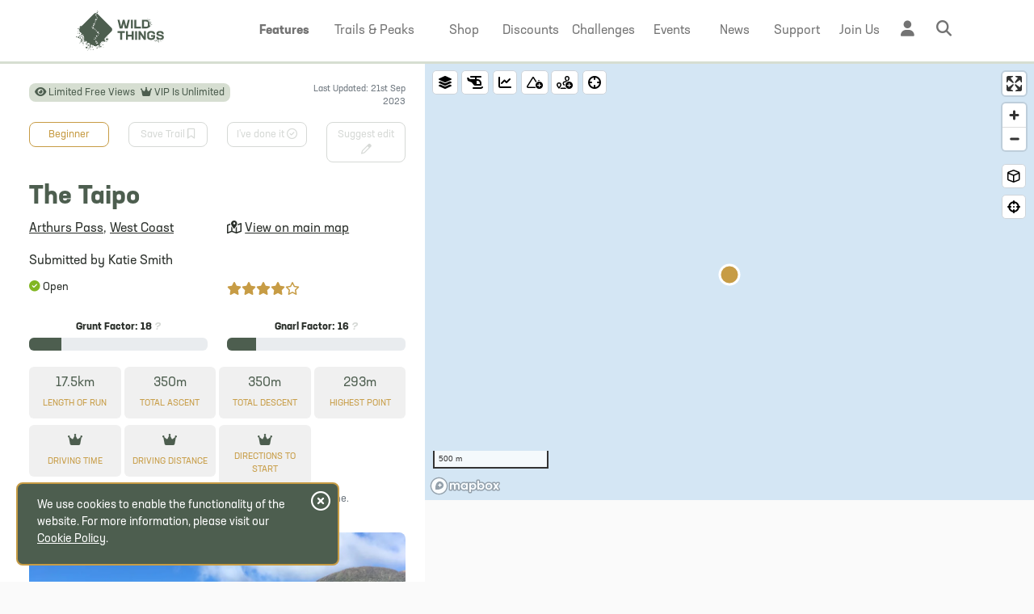

--- FILE ---
content_type: text/html; charset=utf-8
request_url: https://www.wildthings.club/trails/west-coast/arthur-039-s-pass/the-taipo/
body_size: 97361
content:
<!DOCTYPE html>
<html class="no-js" lang="en" dir="ltr">
<head>
    <meta charset="utf-8">
    <meta name="viewport" content="width=device-width, initial-scale=1.0, viewport-fit=cover">
    <meta name="view-transition" content="same-origin" />

    <!-- Branded status bar / toolbar -->
    <meta name="theme-color" content="#4d5e4f" media="(prefers-color-scheme: light)">
    <meta name="theme-color" content="#4d5e4f" media="(prefers-color-scheme: dark)">

    <!-- iOS fullscreen + status bar style -->
    <meta name="apple-mobile-web-app-capable" content="yes">
    <meta name="apple-mobile-web-app-status-bar-style" content="black-translucent">

    <!-- iOS icon (Safari still looks for this) -->
    <link rel="apple-touch-icon" href="/assets/pwa/apple-180.png">


                         <title>The Taipo, West Coast, New Zealand - Trail Running Directory - Wild Things</title>
                    <meta name="description" content="The The Taipo is a 17.5 km trail run in Arthurs Pass, West Coast, great for beginner runners." />
               
    <link href="https://cdn.jsdelivr.net/npm/bootstrap@5.2.0/dist/css/bootstrap.min.css" rel="stylesheet" integrity="sha384-gH2yIJqKdNHPEq0n4Mqa/HGKIhSkIHeL5AyhkYV8i59U5AR6csBvApHHNl/vI1Bx" crossorigin="anonymous">
    
    <link href="/assets/css/style.css?v=77" rel="stylesheet">

    <link rel="stylesheet" href="/assets/css/typekit_zry4tru.css">

    
    <script src="https://code.jquery.com/jquery-3.6.0.min.js" integrity="sha256-/xUj+3OJU5yExlq6GSYGSHk7tPXikynS7ogEvDej/m4=" crossorigin="anonymous" type="f7f7d55c2c2c7ae934bc4223-text/javascript"></script>
    <link rel="stylesheet" href="//code.jquery.com/ui/1.13.2/themes/base/jquery-ui.css">

    
    <script src="https://cdnjs.cloudflare.com/ajax/libs/jqueryui/1.13.2/jquery-ui.min.js" type="f7f7d55c2c2c7ae934bc4223-text/javascript"></script>
    <script src="https://kit.fontawesome.com/880c0b1c1f.js" crossorigin="anonymous" async type="f7f7d55c2c2c7ae934bc4223-text/javascript"></script>
    <script src="https://cdn.jsdelivr.net/npm/js-cookie@3.0.1/dist/js.cookie.min.js" async type="f7f7d55c2c2c7ae934bc4223-text/javascript"></script>
    <script src="https://cdn.jsdelivr.net/npm/@popperjs/core@2.9.2/dist/umd/popper.min.js" async type="f7f7d55c2c2c7ae934bc4223-text/javascript"></script>
    <link href="https://api.mapbox.com/mapbox-gl-js/v3.15.0/mapbox-gl.css" rel="stylesheet">
    <script src="https://api.mapbox.com/mapbox-gl-js/v3.15.0/mapbox-gl.js" type="f7f7d55c2c2c7ae934bc4223-text/javascript"></script>

   
    <!-- SOCIAL MEDIA TAGS !-->
	<!-- ****** favicons ****** -->
	<link rel="shortcut icon" href="/favicon.ico">
    <link rel="apple-touch-icon" sizes="180x180" href="/apple-touch-icon.png">
    <link rel="icon" type="image/png" sizes="32x32" href="/favicon-32x32.png">
    <link rel="icon" type="image/png" sizes="16x16" href="/favicon-16x16.png">
            <link rel="manifest" href="/manifest.webmanifest">
    	<!-- ****** favicons ****** -->

           <script defer event-logged_in="false" event-vip="false" data-domain="wildthings.club" src="https://plausible.io/js/script.pageview-props.tagged-events.revenue.js" type="f7f7d55c2c2c7ae934bc4223-text/javascript"></script>
<script type="f7f7d55c2c2c7ae934bc4223-text/javascript">window.plausible = window.plausible || function() { (window.plausible.q = window.plausible.q || []).push(arguments) }</script>    <script src="https://cdn.jsdelivr.net/npm/node-ray@latest/dist/standalone.min.js" type="f7f7d55c2c2c7ae934bc4223-text/javascript"></script>

   <meta property="og:site_name" content="Wild Things" />


    
              <meta property="og:image" content="https://uploads.wildthings.club/trail-sharing-452-64b942b2c2979_ad868d94.png" />
        <meta property="og:description" content="The The Taipo is a 17.5 km trail run in Arthurs Pass, West Coast, great for beginner runners." />


<meta property="og:title" content="The Taipo, West Coast, New Zealand - Trail Running Directory - Wild Things" />

    <meta property="og:url" content="https://www.wildthings.club/trails/west-coast/arthur-039-s-pass/the-taipo/" />

<meta property="og:type" content="website" />




    <link rel="canonical" href="https://www.wildthings.club/trails/west-coast/arthur-039-s-pass/the-taipo/">  
<script type = "application/ld+json" > 
{
    "@context": "https://schema.org",
    "@type": "Organization",
    "@id": "https://www.wildthings.club/#org",
    "name": "Wild Things",
    "url": "https://www.wildthings.club/",
    "logo": {
        "@type": "ImageObject",
        "url": "https://www.wildthings.club/assets/images/Wild-Things-Logo.png"
    },
    "contactPoint": {
        "@type": "ContactPoint",
        "contactType": "customer support",
        "email": "mailto:info@wildthings.club",
        "areaServed": [
            {"@type": "Country","name":"New Zealand"},
            {"@type": "Country","name":"Australia"},
            {"@type": "Country","name":"United Kingdom"},
            {"@type": "Country","name":"Ireland"}
            ],  
        "availableLanguage": "en"
    },
    "sameAs": ["https://www.facebook.com/groups/wildthingsnz/", "https://www.instagram.com/wildthingsnz/"]
} 
</script>
<script type="application/ld+json">
{
  "@context": "https://schema.org",
  "@type": "WebSite",
  "@id": "https://www.wildthings.club/#website",
  "url": "https://www.wildthings.club/",
  "name": "Wild Things",
  "description": "Wild Things is the hub of Kiwi trail running - be part of the action!",
  "publisher": {"@id": "https://www.wildthings.club/#org"},
  "inLanguage": "en",
  "potentialAction": {
    "@type": "SearchAction",
    "target": "https://www.wildthings.club/search/?keyword={search_term_string}",
    "query-input": "required name=search_term_string"
  }
}
</script>


        <script type = "application/ld+json" > 
        {
            "@context": "https://schema.org",
            "@type": ["HikingTrail", "TouristAttraction"],
            "@id": "https://www.wildthings.club/trails/west-coast/arthur-039-s-pass/the-taipo/#trail",
            "name": "The Taipo, Arthurs Pass",
            "description": "The The Taipo is a 17.5 km trail run in Arthurs Pass, West Coast, great for beginner runners.",
                          "image":
                ["https:\/\/uploads.wildthings.club\/trail-sharing-452-64b942b2c2979_ad868d94.png","https:\/\/uploads.wildthings.club\/cba8a292-1478-4586-beb4-2078e1bb15bc.jpeg","https:\/\/uploads.wildthings.club\/687b2d86-ee1e-4a5d-82f0-39681c598ca9.jpeg","https:\/\/uploads.wildthings.club\/697e7dce-d842-4f1f-9b4c-2473e66bb079.jpeg","https:\/\/uploads.wildthings.club\/trail-cover-452-64b942a15f0a7_ad78b1ed.png"]                 ,
                        "url": "https://www.wildthings.club/trails/west-coast/arthur-039-s-pass/the-taipo/",
            "mainEntityOfPage": {
                "@id": "https://www.wildthings.club/trails/west-coast/arthur-039-s-pass/the-taipo/#webpage"
            },
            "address": {
                "@type": "PostalAddress",
                "addressLocality": "Arthurs Pass",
                "addressRegion": "West Coast",
                "addressCountry": "New Zealand"
            },
                        "geo": {
                "@type": "GeoCoordinates",
                "latitude": -42.745199,
                "longitude": 171.420022              },
                        "touristType": {
                "@type": "Audience",
                "audienceType": "Trail Runners"
             }
    }
    </script>
    <script type="application/ld+json">
    {
    "@context": "https://schema.org",
    "@type": "WebPage",
    "@id": "https://www.wildthings.club/trails/west-coast/arthur-039-s-pass/the-taipo/#webpage",
    "url": "https://www.wildthings.club/trails/west-coast/arthur-039-s-pass/the-taipo/",
    "name": "The Taipo, Arthurs Pass",
    "isAccessibleForFree": "False",
    "hasPart": {
        "@type": "WebPageElement",
        "isAccessibleForFree": "False",
        "cssSelector": ".metered-content"
    },
    "publisher": {"@id": "https://www.wildthings.club/#org"},
    "inLanguage": "en",
    "mainEntity": {"@id": "https://www.wildthings.club/trails/west-coast/arthur-039-s-pass/the-taipo/#trail"}
    }
</script>

    <script type="application/ld+json">
{
  "@context": "https://schema.org",
  "@type": "BreadcrumbList",
  "@id": "https://www.wildthings.club/trails/west-coast/arthur-039-s-pass/the-taipo/#breadcrumb",
  "itemListElement": [
        {
      "@type": "ListItem",
      "position": 1,
      "name": "Home",
      "item": "https://www.wildthings.club/"    },
        {
      "@type": "ListItem",
      "position": 2,
      "name": "Trails & Peaks",
      "item": "https://www.wildthings.club/trails/"    },
        {
      "@type": "ListItem",
      "position": 3,
      "name": "West Coast",
      "item": "https://www.wildthings.club/trails/west-coast/"    },
        {
      "@type": "ListItem",
      "position": 4,
      "name": "The Taipo",
      "item": "https://www.wildthings.club/trails/west-coast/arthur-039-s-pass/the-taipo/"    }
      ]
}
</script>
<meta name="google-site-verification" content="ARW5UkduVFOxyxSw18rj6F_IcC4hiDFYJiUhpmyxBkQ" />
<link rel="search" type="application/opensearchdescription+xml" title="Wild Things" href="/opensearch.xml">

<script async src="https://www.googletagmanager.com/gtag/js?id=AW-16488474287" type="f7f7d55c2c2c7ae934bc4223-text/javascript"></script>
<script type="f7f7d55c2c2c7ae934bc4223-text/javascript">
  window.dataLayer = window.dataLayer || [];
  function gtag(){dataLayer.push(arguments);}
  gtag('js', new Date());

  gtag('config', 'AW-16488474287');
</script>



</head>

<body class="d-flex flex-column min-vh-100 cinderlight allowMenu ">

<script type="f7f7d55c2c2c7ae934bc4223-text/javascript">
(function () {
  var LSKEY='wt_anon';
  function getCookie(n){
    var m=document.cookie.match(new RegExp('(?:^|; )'+n.replace(/([.$?*|{}()\[\]\\\/\+^])/g,'\$1')+'=([^;]*)'));
    return m?decodeURIComponent(m[1]):'';
  }
  function setCookie(n,v){
    var a='path=/; max-age=31536000; SameSite=Lax';
    if(location.protocol==='https:') a+='; Secure';
    document.cookie=n+'='+v+'; '+a;
  }

  var ls   = localStorage.getItem(LSKEY) || '';
  var main = getCookie('wt_anon');

  // Bootstrap: if LS missing but cookie exists, seed LS from cookie
  if(!ls && main){
    localStorage.setItem(LSKEY, main);
    ls = main;
  }

  // Restore: if LS exists but cookie missing OR different, overwrite cookie from LS (no reload)
  if(ls && main !== ls){
    setCookie('wt_anon', ls);
  }
})();
</script>

<div class=""><!-- first fold -->
    <div id="mainNav" class="fixed-top    ">
<div class="container">
  <nav class="navbar navbar-expand-lg ">
  <div class="container ">
      <a class="navbar-brand" href="/">
        <img src="/assets/images/Wild-Things_Logo-LS-White.svg" alt="Wild Things" class="logoWhite ">
        <img src="/assets/images/Wild-Things_Logo-LS-Hunter.svg" alt="Wild Things" class="logoHunter ">
      </a>

        <div class="mobileTopRight">
              <a href="/register/" class="btn btn-inline btn-small btn-rounded sunshine px-3 d-lg-none">Join Us</a>
        <a href="/login/" class="ms-2 d-lg-none mt-1"><i class="fa-regular fa-right-to-bracket hunter fa-fw"></i></a>
            <a href="#" class="ms-2 d-lg-none showSiteSearch"><i class="fa-regular fa-magnifying-glass hunter fa-fw"></i></a>

      
      
     
    </div>
   
    <div class="mobileSearch d-lg-none">
      <div class="row">        
    <div class="col-12">
        <form action="/search/" method="get"  class="form-floating mt-2 mb-4">
            <p class="fw-bold fs-3 hunter mb-3 text-center text-md-start">Search <span class="d-none d-md-inline-block">Wild Things</span></p>
            <div class="row">
                <div class="col-12 col-lg-3">
                    <div class="form-floating mb-3">
                        <select class="form-select" aria-label="Search section" id="search_section" name="search_section" >
                                                            <option value="0" selected>Everywhere</option>
                                                            <option value="1" >Trails and Peaks</option>
                                                            <option value="2" >Shop</option>
                                                            <option value="3" >Discounts</option>
                                                            <option value="4" >Challenges</option>
                                                            <option value="5" >Stories</option>
                                                            <option value="6" >Events</option>
                                                    </select>
                        <label for="search_section">Search</label>
                    </div>
                </div>
                <div class="col-12 col-lg-9">
                    <div class="form-floating mb-3">
                        <input type="text" class="form-control" id="keyword" placeholder="Search"  name="keyword" >
                        <label for="keyword">What are you looking for?</label>
                    </div>
                </div>
            </div>
            <div class="text-end">
                <button type="submit" class="btn btn-inline sunshine px-4 py-3"><i class="fa-solid fa-magnifying-glass me-2"></i> Search </button>
            </div>
        </form>
    </div>
</div>    </div>
        
    <div class="collapse navbar-collapse" id="navbarNavDropdown"  > 
      <ul class="navbar-nav ms-auto justify-content-end w-100">
                  <li class="nav-item dropdown" style="--i:0">
          <a class="nav-link fw-bold" href="#" id="navbarDropdownMenuLinkFeatures" role="button" data-bs-toggle="dropdown" aria-expanded="false">
            <span class="textLink">Features</span>
            <span class="navIcon"><i class="fa-regular fa-stars fa-fw" aria-hidden="true" data-bs-toggle="tooltip" data-bs-placement="bottom" title="Features" data-bs-offset="0,5"></i></span>
          </a>
          <div class="dropdown-menu notmegamenu  rounded-bottom" aria-labelledby="navbarDropdownMenuLinkTrails">
          <div class="row">        
    <div class="col-12">
       <ul class="list-group list-unstyled mx-0 px-2">
            <li class="mt-2 mb-3"><a href="/features/trail-directory/">Trail &amp; Peak Directory</a></li>
            <li class="mb-3"><a href="/features/shop/">Trail Running Shop</a></li>
            <li class="mb-3"><a href="/features/partners/">Partner Discounts &amp; Events</a></li>
            <li class="mb-3"><a href="/features/challenges/">Wild Challenges</a></li>
            <li class="mb-3"><a href="/features/you/">Community & Motivation</a></li>
            <li class="fw-bold mb-2"><a href="/membership/">Membership Comparison</a></li>
       </ul>
    </div>
</div>          </div>
        </li>   
                <li class="nav-item wider dropdown has-megamenu" style="--i:0">
          <a class="nav-link" href="#" id="navbarDropdownMenuLinkTrails" role="button" data-bs-toggle="dropdown" aria-expanded="false">
            <span class="textLink">Trails <span class="d-none d-xl-inline-block">& Peaks</span></span>
            <span class="navIcon"><i class="fa-regular fa-route fa-fw" aria-hidden="true" data-bs-toggle="tooltip" data-bs-placement="bottom" title="Trails & Peaks" data-bs-offset="0,5"></i></span>
          </a>
          <div class="dropdown-menu megamenu  rounded-bottom" aria-labelledby="navbarDropdownMenuLinkTrails">
           <div class="row">        
    <div class="col-12 col-md-3">
        <div class="col col-md-10">
            <select class="form-select mt-2 mb-4" name="megamenu_country">
                                    <option value="1" 
                    selected                    >New Zealand</option>
                                    <option value="2" 
                                        >Australia</option>
                                    <option value="3" 
                                        >UK and Ireland</option>
                            </select>
        </div>
            <ul class="megamenu_uk" style="display:none">
                                                    <li class="pt-1 pb-1 fw-bold main"><a href="/trails/british-isles/england/">England</a></li>
                                                    <li class="pt-1 pb-1 fw-bold main"><a href="/trails/british-isles/scotland/">Scotland</a></li>
                                                    <li class="pt-1 pb-1 fw-bold main"><a href="/trails/british-isles/wales/">Wales</a></li>
                                                    <li class="pt-1 pb-1 fw-bold main"><a href="/trails/british-isles/northern-ireland/">Northern Ireland</a></li>
                                                    <li class="pt-1 pb-1 fw-bold main"><a href="/trails/british-isles/isle-of-man/">Isle of Man</a></li>
                                                    <li class="pt-1 pb-1 fw-bold main"><a href="/trails/british-isles/ireland/">Ireland</a></li>
                            </ul>
            <ul class="megamenu_au" style="display:none">
                                    <li class="pb-1 fw-bold main"><a href="/trails/australia/australian-capital-territory/">Australian Capital Territory</a></li>
                                    <li class="pb-1 fw-bold main"><a href="/trails/australia/new-south-wales/">New South Wales</a></li>
                                    <li class="pb-1 fw-bold main"><a href="/trails/australia/northern-territory/">Northern Territory</a></li>
                                    <li class="pb-1 fw-bold main"><a href="/trails/australia/queensland/">Queensland</a></li>
                                    <li class="pb-1 fw-bold main"><a href="/trails/australia/south-australia/">South Australia</a></li>
                                    <li class="pb-1 fw-bold main"><a href="/trails/australia/victoria/">Victoria</a></li>
                                    <li class="pb-1 fw-bold main"><a href="/trails/australia/western-australia/">Western Australia</a></li>
                                    <li class="pb-1 fw-bold main"><a href="/trails/australia/tasmania/">Tasmania</a></li>
                            </ul>
            <ul class="megamenu_nz" style="">
                                    <li class="pb-1 fw-bold main"><a href="/trails/northland/">Northland</a></li>
                                    <li class="pb-1 fw-bold main"><a href="/trails/auckland/">Auckland</a></li>
                                    <li class="pb-1 fw-bold main"><a href="/trails/waikato/">Waikato</a></li>
                                    <li class="pb-1 fw-bold main"><a href="/trails/bay-of-plenty/">Bay of Plenty</a></li>
                                    <li class="pb-1 fw-bold main"><a href="/trails/gisborne/">Gisborne</a></li>
                                    <li class="pb-1 fw-bold main"><a href="/trails/hawkes-bay/">Hawkes Bay</a></li>
                                    <li class="pb-1 fw-bold main"><a href="/trails/taranaki/">Taranaki</a></li>
                                    <li class="pb-1 fw-bold main"><a href="/trails/manawatu-wanganui/">Manawatu - Wanganui</a></li>
                                    <li class="pb-1 fw-bold main"><a href="/trails/wellington/">Wellington</a></li>
                                    <li class="pb-1 fw-bold main"><a href="/trails/tasman/">Tasman</a></li>
                                    <li class="pb-1 fw-bold main"><a href="/trails/nelson/">Nelson</a></li>
                                    <li class="pb-1 fw-bold main"><a href="/trails/marlborough/">Marlborough</a></li>
                                    <li class="pb-1 fw-bold main"><a href="/trails/west-coast/">West Coast</a></li>
                                    <li class="pb-1 fw-bold main"><a href="/trails/canterbury/">Canterbury</a></li>
                                    <li class="pb-1 fw-bold main"><a href="/trails/otago/">Otago</a></li>
                                    <li class="pb-1 fw-bold main"><a href="/trails/southland/">Southland</a></li>
                            </ul>
    </div>
    <div class="col-12 col-md-9">
        <div class="row megaMenuTrailSearch">
            <div class="col-12">
                <p class="fw-bold fs-3 hunter mb-3">Search the Trail and Peak Directory</p>
            </div>

            <!-- Trail/Peak Name -->
            <div class="col-12 col-md-6 topFilters">
                <div class="input-group">
                    <span class="input-group-text"><i class="fa-regular fa-magnifying-glass"></i></span>
                    <input type="text" id="nameSearchMenu" class="form-control" placeholder="Search trail or peak name">
                    <button class="btn btn-hunter" type="button" id="nameSearchGoBtn">
                        <i class="fa-solid fa-arrow-right"></i>
                    </button>
                </div>
            </div>
            <!-- Location Search -->
            <div class="col-12 col-md-6 position-relative topFilters">
                <div class="input-group">
                    <span class="input-group-text"><i class="fa-regular fa-magnifying-glass-location"></i></span>
                    <input id="location-searchMenu" class="form-control" placeholder="Search for a location" autocomplete="off" />
                </div>
                <ul id="suggestionsMenu" class="list-group position-absolute w-100 z-3 mt-1"></ul>
            </div>

            <div class="border-bottom mt-4 mb-4"></div>



            <div class="col-12 col-lg-5"> 
                <p class="text-muted">Countries</p>
                <p class=""><a href="/trails/new-zealand/" class="btn sunshine">New Zealand</a></p>
                <p class=""><a href="/trails/australia/" class="btn sunshine">Australia</a></p>
                <p class=""><a href="/trails/british-isles/" class="btn sunshine">UK and Ireland</a></p>
               
            </div>
        
            <div class="col-12 col-md-7">
                <p class="text-muted">Quick Links</p>
                <div class="row">
                    <div class="col-12 col-md-6">
                    <p><a href="/trails/" class="btn sunshine">Browse Map</a></p>
                    </div>
                    <div class="col-12 col-md-6">
                    <p><a href="/trails/?mode=list" class="btn sunshine">Browse List View</a></p>
                    </div>
                </div>
                                    <div class="row">
                                                         <div class="col-12 col-lg-6">
                                    <ul>
                                                                            <li class="pb-1 sub">
                                            <a href="/trails/?layers=routes">
                                            <i class="fa-regular fa-route fa-fw me-1"></i> 
                                            View all Trails</a>
                                        </li>
                                                                                <li class="pb-1 sub">
                                            <a href="/trails/?layers=peaks">
                                            <i class="fa-regular fa-mountain fa-fw me-1"></i> 
                                            View all Peaks</a>
                                        </li>
                                                                                <li class="pb-1 sub">
                                            <a href="/trails/submit/">
                                            <i class="fa-regular fa-circle-plus fa-fw me-1"></i> 
                                            Submit New Trail</a>
                                        </li>
                                                                                <li class="pb-1 sub">
                                            <a href="/trails/submit/peak/">
                                            <i class="fa-regular fa-circle-plus fa-fw me-1"></i> 
                                            Submit New Peak</a>
                                        </li>
                                         
                                    </ul>
                                    </div>
                                                                 <div class="col-12 col-lg-6">
                                    <ul>
                                                                            <li class="pb-1 sub">
                                            <a href="/trails/explorers-leaderboard/">
                                            <i class="fa-regular fa-ranking-star fa-fw me-1"></i> 
                                            Explorers Leaderboards</a>
                                        </li>
                                                                                <li class="pb-1 sub">
                                            <a href="/trails/fkt-report/">
                                            <i class="fa-regular fa-person-running-fast fa-fw me-1"></i> 
                                            FKT Report</a>
                                        </li>
                                                                                <li class="pb-1 sub">
                                            <a href="/trails/photo-gallery/">
                                            <i class="fa-regular fa-images fa-fw me-1"></i> 
                                            Photo Gallery</a>
                                        </li>
                                         
                                    </ul>
                                    </div>
                                                    </div>
                  
                   
                   
            </div>
           
        </div>
     
    </div>
</div>          </div>
        </li>
        <li class="nav-item dropdown has-megamenu" style="--i:1">
          <a class="nav-link" href="#" id="navbarDropdownMenuLinkShop" role="button" data-bs-toggle="dropdown" aria-expanded="false">
            <span class="textLink">Shop</span>
            <span class="navIcon"><i class="fa-regular fa-shop fa-fw" aria-hidden="true" data-bs-toggle="tooltip" data-bs-placement="bottom" title="Shop" data-bs-offset="0,5"></i></span>
          </a>
          <div class="dropdown-menu megamenu  rounded-bottom" aria-labelledby="navbarDropdownMenuLinkShop">
          <div class="row" >        
    <div class="col-12 col-md-3">
        <p class="text-muted  mainTitle">Categories</p>
        <ul>
        <li class="pb-1 fw-bold main"><a href="/shop/sale/"><i class="fa-regular fa-badge-dollar"></i> On Sale</a></li>

                    <li class="pb-1 fw-bold main"><a href="/shop/bike">Bike</a></li>
                    <li class="pb-1 fw-bold main"><a href="/shop/bottles-flasks">Bladders, Bottles and Flasks</a></li>
                    <li class="pb-1 fw-bold main"><a href="/shop/body-care">Body Care</a></li>
                    <li class="pb-1 fw-bold main"><a href="/shop/camping">Camping</a></li>
                    <li class="pb-1 fw-bold main"><a href="/shop/clothing">Clothing</a></li>
                    <li class="pb-1 fw-bold main"><a href="/shop/crampons-spikes">Crampons and Spikes</a></li>
                    <li class="pb-1 fw-bold main"><a href="/shop/footwear">Footwear & Shoes</a></li>
                    <li class="pb-1 fw-bold main"><a href="/shop/gaiters">Gaiters</a></li>
                    <li class="pb-1 fw-bold main"><a href="/shop/vouchers">Gift Vouchers</a></li>
                    <li class="pb-1 fw-bold main"><a href="/shop/headwear">Headwear</a></li>
                    <li class="pb-1 fw-bold main"><a href="/shop/miscellaneous">Miscellaneous</a></li>
                    <li class="pb-1 fw-bold main"><a href="/shop/nutrition">Nutrition</a></li>
                    <li class="pb-1 fw-bold main"><a href="/shop/running-vests-hydration-packs">Packs and Bags</a></li>
                    <li class="pb-1 fw-bold main"><a href="/shop/poles">Poles</a></li>
                    <li class="pb-1 fw-bold main"><a href="/shop/survival-gear">Safety and Survival Gear</a></li>
                    <li class="pb-1 fw-bold main"><a href="/shop/tech">Tech</a></li>
                    <li class="pb-1 fw-bold main"><a href="/shop/torches">Torches</a></li>
                </ul>
    </div>
    <div class="col-12 col-md-9">
        <div class="row megaMenuShopSearch">
            <div class="col-12 col-lg-8">
                <p class="fw-bold fs-3 hunter mb-2">Search Shop</p>
                <div class="input-group mb-3">
                    <input type="text" class="form-control typeahead_off_shop_menu" placeholder="Search" aria-label="Search" aria-describedby="search-button" name="searchShop">
                </div>
                <div class="float-end">
                    <span class="input-group-text float-end search_shop_from_menu" id="search-shop-button"><i class="fas fa-search"></i></span>
                </div>
            </div>
            <div class="col-12 col-lg-4">
            <p class="fw-bold fs-3 hunter mb-2">&nbsp;</p>
                <p class="mx-3"><a href="/shop/" class="btn sunshine">Browse All</a></p>
            </div>
            <div class="border-bottom mb-4"></div>
            <div class="col-12">
                <p class="text-muted mb-1">Brands</p>
                                <div class="row">
                                                 <div class="col-6 col-md-3">
                                <ul class="pb-2">
                                                                    <li class="pb-1 sub small"><a href="/shop/brand/black-diamond">Black Diamond</a></li>
                                                                        <li class="pb-1 sub small"><a href="/shop/brand/blackroll">Blackroll</a></li>
                                                                        <li class="pb-1 sub small"><a href="/shop/brand/boot-bananas">Boot Bananas</a></li>
                                                                        <li class="pb-1 sub small"><a href="/shop/brand/clif">CLIF</a></li>
                                                                        <li class="pb-1 sub small"><a href="/shop/brand/curranz">CurraNZ</a></li>
                                                                        <li class="pb-1 sub small"><a href="/shop/brand/deuter">Deuter</a></li>
                                                                        <li class="pb-1 sub small"><a href="/shop/brand/fenix">Fenix</a></li>
                                                                        <li class="pb-1 sub small"><a href="/shop/brand/fixx-nutrition">FIXX Nutrition</a></li>
                                                                        <li class="pb-1 sub small"><a href="/shop/brand/gear-aid">Gear Aid</a></li>
                                                                        <li class="pb-1 sub small"><a href="/shop/brand/gu">GU</a></li>
                                                                        <li class="pb-1 sub small"><a href="/shop/brand/hydrapak">HydraPak</a></li>
                                                                        <li class="pb-1 sub small"><a href="/shop/brand/jelly-belly">Jelly Belly</a></li>
                                                                        <li class="pb-1 sub small"><a href="/shop/brand/jetboil">Jetboil</a></li>
                                     
                                </ul>
                                </div>
                                                         <div class="col-6 col-md-3">
                                <ul class="pb-2">
                                                                    <li class="pb-1 sub small"><a href="/shop/brand/kahtoola">Kahtoola</a></li>
                                                                        <li class="pb-1 sub small"><a href="/shop/brand/la-sportiva">La Sportiva</a></li>
                                                                        <li class="pb-1 sub small"><a href="/shop/brand/leki">Leki</a></li>
                                                                        <li class="pb-1 sub small"><a href="/shop/brand/manuka-performance">Manuka Performance</a></li>
                                                                        <li class="pb-1 sub small"><a href="/shop/brand/maurten">Maurten</a></li>
                                                                        <li class="pb-1 sub small"><a href="/shop/brand/merrell">Merrell</a></li>
                                                                        <li class="pb-1 sub small"><a href="/shop/brand/moxie">Moxie</a></li>
                                                                        <li class="pb-1 sub small"><a href="/shop/brand/naak">Näak</a></li>
                                                                        <li class="pb-1 sub small"><a href="/shop/brand/nikwax">Nikwax</a></li>
                                                                        <li class="pb-1 sub small"><a href="/shop/brand/nz-natural-formulas">NZ Natural Formulas</a></li>
                                                                        <li class="pb-1 sub small"><a href="/shop/brand/ocean-signal">Ocean Signal</a></li>
                                                                        <li class="pb-1 sub small"><a href="/shop/brand/offgrid-provisions">Offgrid Provisions</a></li>
                                                                        <li class="pb-1 sub small"><a href="/shop/brand/orange-mud">Orange Mud</a></li>
                                     
                                </ul>
                                </div>
                                                         <div class="col-6 col-md-3">
                                <ul class="pb-2">
                                                                    <li class="pb-1 sub small"><a href="/shop/brand/peak-fuel">PeakFuel</a></li>
                                                                        <li class="pb-1 sub small"><a href="/shop/brand/pickle-juice">Pickle Juice</a></li>
                                                                        <li class="pb-1 sub small"><a href="/shop/brand/poweramp-sports">PowerAmp Sports</a></li>
                                                                        <li class="pb-1 sub small"><a href="/shop/brand/primus">Primus</a></li>
                                                                        <li class="pb-1 sub small"><a href="/shop/brand/pure">PURE</a></li>
                                                                        <li class="pb-1 sub small"><a href="/shop/brand/rab">Rab</a></li>
                                                                        <li class="pb-1 sub small"><a href="/shop/brand/radix">Radix</a></li>
                                                                        <li class="pb-1 sub small"><a href="/shop/brand/raidlight">Raidlight</a></li>
                                                                        <li class="pb-1 sub small"><a href="/shop/brand/roam">Roam</a></li>
                                                                        <li class="pb-1 sub small"><a href="/shop/brand/salomon">Salomon</a></li>
                                                                        <li class="pb-1 sub small"><a href="/shop/brand/sea-to-summit">Sea to Summit</a></li>
                                                                        <li class="pb-1 sub small"><a href="/shop/brand/skotti">Skotti</a></li>
                                                                        <li class="pb-1 sub small"><a href="/shop/brand/skratch-labs">Skratch Labs</a></li>
                                     
                                </ul>
                                </div>
                                                         <div class="col-6 col-md-3">
                                <ul class="pb-2">
                                                                    <li class="pb-1 sub small"><a href="/shop/brand/steigen">Steigen</a></li>
                                                                        <li class="pb-1 sub small"><a href="/shop/brand/steripen">Steripen</a></li>
                                                                        <li class="pb-1 sub small"><a href="/shop/brand/survival-kit-co">Survival Kit Co</a></li>
                                                                        <li class="pb-1 sub small"><a href="/shop/brand/sweet-cheeks">Sweet Cheeks</a></li>
                                                                        <li class="pb-1 sub small"><a href="/shop/brand/t8">T8</a></li>
                                                                        <li class="pb-1 sub small"><a href="/shop/brand/tailwind">Tailwind</a></li>
                                                                        <li class="pb-1 sub small"><a href="/shop/brand/that-s-it">That's It</a></li>
                                                                        <li class="pb-1 sub small"><a href="/shop/brand/ultraspire">UltrAspire</a></li>
                                                                        <li class="pb-1 sub small"><a href="/shop/brand/vince">Vince</a></li>
                                                                        <li class="pb-1 sub small"><a href="/shop/brand/wildthings">Wild Things</a></li>
                                     
                                </ul>
                                </div>
                                            </div>
                <div class="border-bottom mb-4"></div>
            </div>
            <div class="col-12">
                <p class="text-muted">Quick Links</p>
                                    <div class="row">
                                                         <div class="col-12 col-md-4">
                                    <ul>
                                                                            <li class="pb-1 sub"><a href="/gift-membership/"><i class="fa-regular fa-gift fa-fw me-1"></i> Gift Membership</a></li>
                                                                                <li class="pb-1 sub"><a href="/rewards/"><i class="fa-regular fa-handshake fa-fw me-1"></i> Partner Discounts</a></li>
                                         
                                    </ul>
                                    </div>
                                                                 <div class="col-12 col-md-4">
                                    <ul>
                                                                            <li class="pb-1 sub"><a href="/shop/"><i class="fa-regular fa-sparkles fa-fw me-1"></i> Newly Added</a></li>
                                                                                <li class="pb-1 sub"><a href="/support/shop/returns/"><i class="fa-regular fa-rotate-left fa-fw me-1"></i> Returns</a></li>
                                         
                                    </ul>
                                    </div>
                                                                 <div class="col-12 col-md-4">
                                    <ul>
                                                                            <li class="pb-1 sub"><a href="/support/shop/shipping-delivery/"><i class="fa-regular fa-mailbox fa-fw me-1"></i> Shipping & Delivery</a></li>
                                                                                <li class="pb-1 sub"><a href="/contact/"><i class="fa-regular fa-shop fa-fw me-1"></i> Visit us or pickup orders</a></li>
                                         
                                    </ul>
                                    </div>
                                                    </div>
            </div>
            
        </div>
     
    </div>
</div>          </div>
        </li>
        <li class="nav-item" style="--i:2">
          <a class="nav-link" href="/rewards/">
            <span class="textLink">Discounts</span>
            <span class="navIcon"><i class="fa-regular fa-badge-dollar fa-fw" aria-hidden="true" data-bs-toggle="tooltip" data-bs-placement="bottom" title="Discounts" data-bs-offset="0,5"></i></span>
          </a>
        </li>

        <li class="nav-item" style="--i:3">
          <a class="nav-link" href="/challenges/">
            <span class="textLink">Challenges</span>
            <span class="navIcon"><i class="fa-regular fa-trophy fa-fw" aria-hidden="true" data-bs-toggle="tooltip" data-bs-placement="bottom" title="Challenges" data-bs-offset="0,5"></i></span>
          </a>
        </li>    
        <li class="nav-item" style="--i:4">
          <a class="nav-link" href="/events/">
           <span class="textLink">Events</span>
            <span class="navIcon"><i class="fa-regular fa-flag-checkered fa-fw" aria-hidden="true" data-bs-toggle="tooltip" data-bs-placement="bottom" title="Events" data-bs-offset="0,5"></i></span>
          </a>
        </li>   
        

                <li class="nav-item dropdown" style="--i:6">
          <a class="nav-link" href="#" id="navbarDropdownMenuLinkUpdates" role="button" data-bs-toggle="dropdown" aria-expanded="false">
            <span class="textLink">News</span>
            <span class="navIcon"><i class="fa-regular fa-stars fa-fw" aria-hidden="true" data-bs-toggle="tooltip" data-bs-placement="bottom" title="Updates" data-bs-offset="0,5"></i></span>
          </a>
          <div class="dropdown-menu notmegamenu smaller  rounded-bottom" aria-labelledby="navbarDropdownMenuLinkUpdates">
          <div class="row">        
    <div class="col-12">
       <ul class="list-group list-unstyled mx-0 px-2">
            <li class="mt-2 mb-3"><a href="/updates/">Latest Updates</a></li>
            <li class="mb-2 mb-3"><a href="/blog/">Trail Running Stories</a></li>
            <li class="mb-2"><a href="https://changes.wildthings.club/" target="_blank" class="changelog-link">Under The Hood</a></li>
       </ul>
    </div>
</div>

<script type="f7f7d55c2c2c7ae934bc4223-text/javascript">
document.addEventListener('DOMContentLoaded', function() {
    const links = document.querySelectorAll('.changelog-link');

    links.forEach(function(link) {
        link.addEventListener('click', function(e) {
            e.preventDefault();

            // Open the link in a new tab
            window.open('https://changes.wildthings.club/', '_blank');

            // Fire the AJAX call
            $.ajax({
                type: 'POST',
                url: '/assets/ajax/account/ajax.php',
                data: { action: 'mark_update_seen' },
                success: function() {
                    document.querySelectorAll('.newUpdateIcon').forEach(el => el.remove());

                }
            });
        });
    });
});

</script>
          </div>
        </li>   
        <li class="nav-item" style="--i:7">
          <a class="nav-link" href="https://help.wildthings.club/en/" target="_blank">
            <span class="textLink">Support</span>
            <span class="navIcon"><i class="fa-regular fa-life-ring fa-fw" aria-hidden="true" data-bs-toggle="tooltip" data-bs-placement="bottom" title="Support" data-bs-offset="0,5"></i></span>
          </a>
        </li>
      
                  <li class="nav-item" style="--i:9">
            <a class="nav-link" href="/register/">
              <span class="textLink">Join <span class="d-none d-xl-inline-block">Us</span></span>
              <span class="navIcon"><i class="fa-solid fa-user-plus fa-fw" aria-hidden="true" data-bs-toggle="tooltip" data-bs-placement="bottom" title="Join Us" data-bs-offset="0,5"></i></span>
            </a>
          </li>
          <li class="nav-item iconOnly me-2">
            <a class="nav-link iconOnly" href="/login/"> <i class="fa-solid fa-user fa-fw" aria-hidden="true" data-bs-toggle="tooltip" data-bs-placement="bottom" title="Login" data-bs-offset="0,5"></i></a>
          </li>
         
        


        <li class="nav-item iconOnly dropdown has-megamenu">
          <a class="nav-link iconOnly" href="#" id="navbarDropdownMenuLink" role="button" data-bs-toggle="dropdown" aria-expanded="false">
            <i class="fa-solid fa-magnifying-glass" aria-hidden="true"  data-bs-toggle="tooltip" data-bs-placement="bottom" data-bs-offset="0,5" title="Search"></i>
          </a>
          <div class="dropdown-menu megamenu  rounded-bottom sitesearch" aria-labelledby="navbarDropdownMenuLink">
           <div class="row">        
    <div class="col-12">
        <form action="/search/" method="get"  class="form-floating mt-2 mb-4">
            <p class="fw-bold fs-3 hunter mb-3 text-center text-md-start">Search <span class="d-none d-md-inline-block">Wild Things</span></p>
            <div class="row">
                <div class="col-12 col-lg-3">
                    <div class="form-floating mb-3">
                        <select class="form-select" aria-label="Search section" id="search_section" name="search_section" >
                                                            <option value="0" selected>Everywhere</option>
                                                            <option value="1" >Trails and Peaks</option>
                                                            <option value="2" >Shop</option>
                                                            <option value="3" >Discounts</option>
                                                            <option value="4" >Challenges</option>
                                                            <option value="5" >Stories</option>
                                                            <option value="6" >Events</option>
                                                    </select>
                        <label for="search_section">Search</label>
                    </div>
                </div>
                <div class="col-12 col-lg-9">
                    <div class="form-floating mb-3">
                        <input type="text" class="form-control" id="keyword" placeholder="Search"  name="keyword" >
                        <label for="keyword">What are you looking for?</label>
                    </div>
                </div>
            </div>
            <div class="text-end">
                <button type="submit" class="btn btn-inline sunshine px-4 py-3"><i class="fa-solid fa-magnifying-glass me-2"></i> Search </button>
            </div>
        </form>
    </div>
</div>          </div>
        </li>




                    

                             
         


      
      </ul>
    </div>
  </div>
  </nav>
  </div>


</div>
  <div class="container-fluid glass">
    <div class="container">
        <div class="row">
            <div class="col-12 pt-1">
            </div>
        </div>
    </div>
    </div>
  <section id="trailDetail">
    <div class="container-fluid firstFoldContainer ps-lg-0 metered-content">
        <div class="row firstFoldRow">
            <div class="col-12 col-lg-5 px-3 ps-lg-5 pe-lg-4 pt-3 pt-lg-4 slideWrapper ">
                <div class="slideInner">
                    <div class="d-none d-xl-block">
                        <div class="row">
    <div class="col-12 col-xl-8">
    <p class="">
    <a href="/membership/" class="text-decoration-none">
        <span class="btn btn-small btn-inline glass border fw-normal text-capitalize">
        <i class="fa-solid fa-eye"></i> Limited free views <i class="fa-solid fa-crown ms-1"></i>  VIP is unlimited
        </span>
    </a>
    </p>
    </div>
    <div class="col-12 col-xl-4">
        <p class="text-muted lastUpdated text-lg-end"> Last Updated: 21st Sep 2023</p>
    </div>
</div>
<div class="row">
    <div class="col-6 col-sm-3">
        <p class="text-center btn btn-small-border btn-active nocursor "  data-bs-placement="top" data-bs-toggle="tooltip" data-bs-placement="right" title="Minimum experience level">Beginner</p>
    </div>

    <div class="col-6 col-sm-3">
                    <p class="text-center btn btn-small-border savetrail btn-inactive" data-id="452" data-bs-placement="top" data-bs-toggle="tooltip" data-bs-placement="right" title="Save this trail to your wishlist">
            <span class="d-none d-xl-inline">Save Trail</span>
            <span class="d-xl-none">Save</span>
            <i class="fa-regular fa-bookmark"></i>
            </p>
            </div>

        <div class="col-6 col-sm-3">
        <p class="text-center btn btn-small-border mb-1 btn-inactive ivedoneit" data-id="452" data-bs-placement="top" data-bs-toggle="tooltip" data-bs-placement="right" title="Mark that you've done this trail">
        <span class="d-none d-xl-inline">I've done it</span>
        <span class="d-xl-none">Done</span>
        <i class="fa-regular fa-circle-check"></i>
        </p>
                
    </div>
    

    <div class="col-6 col-sm-3">
        <p class="text-center btn btn-small-border btn-inactive suggestEditP"  data-id="452" data-bs-placement="top" data-bs-toggle="tooltip" data-bs-placement="right" title="Suggest edits to this trail">
                    <a href="/login/">
            <span class="d-none d-xl-inline">Suggest edit</span>
            <span class="d-xl-none">Edit</span>
            <i class="fa-regular fa-pen"></i></a>
            </p>
    </div>
</div>
<div class="suggestedit rounded mb-3" style="display:none">
    <div class="form-floating">
        <textarea class="form-control" placeholder="Please detail your suggested edits to the The Taipo information:" id="suggestion" name="suggestion" data-version="top" equired></textarea>
        <label for="message">Please detail your edits to the The Taipo information:</label>
    </div>
    <input type="hidden" name="trail" class="editTrail" value="452" />
    <input type="hidden" name="u" class="editU" value="" />
    <p class="text-end mt-3 mb-0"><a href="#" class="btn btn-inline sunshine px-4 py-2 submitEdit" data-version="top">Submit</a></p>
    <div id="ajaxSuggest"></div>
</div>
<div id="ajaxDoneResponse" class="ajaxDoneResponse text-muted text-small text-center pb-2" data-version="top"></div>
                    </div>
                    
                    <h1>The Taipo</h1>
                                                                                <div class="row">
                        <div class="col-6">
                            <p>
                                                                    <a class="text-reset" href="/trails/west-coast/arthur-039-s-pass/">Arthurs Pass</a>, 
                                                                                                                                    <a class="text-reset" href="/trails/west-coast/">West Coast</a></p>
                                
                        </div>
                        <div class="col-6">
                                                                                     <p class="mb-0"><i class="fa-regular fa-map-location-dot"></i> <a class="text-decoration-underline" href="/trails/?highlight=452&lat=-42.7452&lng=171.42002&zoom=11">View on main map</a></p> 
                                                    </div>

                                
                               
                                                            <p class="mb-0 mb-md-2">Submitted by Katie Smith</p>
                                                    
                    </div>
                    <div class="d-xl-none">
                        <div class="row">
    <div class="col-12 col-xl-8">
    <p class="">
    <a href="/membership/" class="text-decoration-none">
        <span class="btn btn-small btn-inline glass border fw-normal text-capitalize">
        <i class="fa-solid fa-eye"></i> Limited free views <i class="fa-solid fa-crown ms-1"></i>  VIP is unlimited
        </span>
    </a>
    </p>
    </div>
    <div class="col-12 col-xl-4">
        <p class="text-muted lastUpdated text-lg-end"> Last Updated: 21st Sep 2023</p>
    </div>
</div>
<div class="row">
    <div class="col-6 col-sm-3">
        <p class="text-center btn btn-small-border btn-active nocursor "  data-bs-placement="top" data-bs-toggle="tooltip" data-bs-placement="right" title="Minimum experience level">Beginner</p>
    </div>

    <div class="col-6 col-sm-3">
                    <p class="text-center btn btn-small-border savetrail btn-inactive" data-id="452" data-bs-placement="top" data-bs-toggle="tooltip" data-bs-placement="right" title="Save this trail to your wishlist">
            <span class="d-none d-xl-inline">Save Trail</span>
            <span class="d-xl-none">Save</span>
            <i class="fa-regular fa-bookmark"></i>
            </p>
            </div>

        <div class="col-6 col-sm-3">
        <p class="text-center btn btn-small-border mb-1 btn-inactive ivedoneit" data-id="452" data-bs-placement="top" data-bs-toggle="tooltip" data-bs-placement="right" title="Mark that you've done this trail">
        <span class="d-none d-xl-inline">I've done it</span>
        <span class="d-xl-none">Done</span>
        <i class="fa-regular fa-circle-check"></i>
        </p>
                
    </div>
    

    <div class="col-6 col-sm-3">
        <p class="text-center btn btn-small-border btn-inactive suggestEditP"  data-id="452" data-bs-placement="top" data-bs-toggle="tooltip" data-bs-placement="right" title="Suggest edits to this trail">
                    <a href="/login/">
            <span class="d-none d-xl-inline">Suggest edit</span>
            <span class="d-xl-none">Edit</span>
            <i class="fa-regular fa-pen"></i></a>
            </p>
    </div>
</div>
<div class="suggestedit rounded mb-3" style="display:none">
    <div class="form-floating">
        <textarea class="form-control" placeholder="Please detail your suggested edits to the The Taipo information:" id="suggestion" name="suggestion" data-version="below" equired></textarea>
        <label for="message">Please detail your edits to the The Taipo information:</label>
    </div>
    <input type="hidden" name="trail" class="editTrail" value="452" />
    <input type="hidden" name="u" class="editU" value="" />
    <p class="text-end mt-3 mb-0"><a href="#" class="btn btn-inline sunshine px-4 py-2 submitEdit" data-version="below">Submit</a></p>
    <div id="ajaxSuggest"></div>
</div>
<div id="ajaxDoneResponse" class="ajaxDoneResponse text-muted text-small text-center pb-2" data-version="below"></div>
                    </div>


                    <div class="row row-cols-auto">
                       
                        <div class="col-12 col-md-6">
                                                        <p class="trailStatus mb-0 d-inline-block "><i class="fa-solid fa-circle-check green"></i> Open                                                            </p>
                            <p class="trailStatus mb-0 d-inline-block">
                                                            </p>

                         
                            
                        </div>
                        <div class="col-12 col-md-6">
                            <p class="rating mt-3 mt-md-1">
                            <i class="fa-solid fa-star"></i><i class="fa-solid fa-star"></i><i class="fa-solid fa-star"></i><i class="fa-solid fa-star"></i><i class="fa-regular fa-star"></i>                            </p>
                        </div>
                        <div class="col-12">
                            <div class="statusDetails pb-2 " style="display:none">
                                <div class="alert alert-warning mt-3 mb-0">
                                                                                                        </div>
                            </div>
                            <div class="trailStatusChange mt-3 mb-3" style="display:none">

                            <div class="form-floating mb-3">
                                <select class="form-select" aria-label="Current Status" id="track_status" required placeholder="Current Status"  name="track_status" >
                                    <option value="1" selected><i class="fas fa-check"></i>Open</option>
                                        <option value="2" >Notice</option>
                                        <option value="3" >Closed</option>
                                </select>
                                <label for="track_status">Current Status</label>
                            </div>
                                <div class="form-floating">
                                    <textarea class="form-control" placeholder="Any additional information regarding the track status:" id="statussuggestion" name="statussuggestion" required></textarea>
                                    <label for="statussuggestion">Any additional information regarding the track status:</label>
                                </div>
                                <p class="text-end mt-3 mb-0"><a href="#" class="btn btn-inline sunshine px-4 py-2 submitStatusEdit" data-id="452">Submit</a></p>
                            </div>
                            <div id="ajaxStatusSuggestionResponse" class="text-muted text-small text-center pb-2"></div>
                        </div>
                       
                    </div>
                   
                    <div class="row gruntBars mb-3">
                        <div class="col-6">
                            <p class="text-center fw-bold mb-1" >Grunt Factor: 18 <i class="" data-bs-toggle="tooltip" data-bs-placement="bottom" title="The Grunt Factor is a measure of how demanding a run is. It takes account of the distance, the nature of the terrain and the nature of the trail. The higher the number the more demanding it is.  75+ is considered Extreme.">?</i></p>
                            <div class="progress">
                                <div class="progress-bar" role="progressbar" style="width: 18%;" aria-valuenow="18" aria-valuemin="0" aria-valuemax="100"></div>
                            </div>
                        </div>
                        <div class="col-6">
                            <p class="text-center fw-bold mb-1">Gnarl Factor: 16 <i class="" data-bs-toggle="tooltip" data-bs-placement="bottom" title="The Gnarl Factor is a measure of how 'gnarly' (technical) a run is. It takes into account the nature of the trail and how steep it is. Lower scores indicate non-challenging running while higher numbers indicate technically difficult running. Bear in mind that it is an average for the whole run - there will always be harder and easier sections.">?</i></p>
                            <div class="progress">
                                <div class="progress-bar" role="progressbar" style="width: 16%;" aria-valuenow="16" aria-valuemin="0" aria-valuemax="100"></div>
                            </div>
                        </div>
                    </div>

                    <div class="row g-1">
                                                    <div class="col-3 col-md-3">
                                <div class="stat rounded my-1 p-2">
                              
                                                                            <p class="m-0">17.5km</p>
                                                                        <label  class="text-uppercase">Length<span class="d-none d-md-inline"> of run</span></label>
                                </div>
                              
                            </div>
                                                                            <div class="col-3 col-md-3">
                                <div class="stat rounded my-1 p-2">
                                    <p class="m-0">350m</p>
                                    <label class="text-uppercase"><span class="d-none d-md-inline">Total</span> Ascent</label>
                                </div>
                            </div>
                                                                            <div class="col-3 col-md-3">
                                <div class="stat rounded my-1 p-2">
                                        <p class="m-0">350m</p>
                                    <label class="text-uppercase"><span class="d-none d-md-inline">Total </span>Descent</label>
                                </div>
                            </div>
                                                                            <div class="col-3 col-md-3 ">
                                <div class="stat rounded my-1 p-2">
                                    <p class="m-0">293m</p>
                                    <label class="text-uppercase">Highest<span class="d-none d-md-inline"> point</span></label>
                                </div>
                            </div>
                                            </div>
                    <div class="row g-1">
                                            <div class="col-4 col-md-3">
                            <div class="stat rounded my-1 p-2 vipRequired cursorPointer" data-title="Driving Time to Trail">
                                <p class="m-0">&nbsp;<i class="fa-solid fa-crown crown-icon" title="VIP Feature" data-title="Driving Time to Trail" data-bs-toggle="tooltip" data-bs-placement="bottom" aria-hidden="true" aria-label="VIP Feature"></i>&nbsp;</p>
                                <label  class="text-uppercase">Driving Time</label>
                            </div>
                        </div>
                        <div class="col-4 col-md-3">
                            <div class="stat rounded my-1 p-2 vipRequired cursorPointer" data-title="Driving Distance to Trail">
                                <p class="m-0">&nbsp;<i class="fa-solid fa-crown crown-icon" title="VIP Feature" data-title="Driving Distance to Trail" data-bs-toggle="tooltip" data-bs-placement="bottom" aria-hidden="true" aria-label="VIP Feature"></i>&nbsp;</p>
                                <label  class="text-uppercase">Driving Distance</label>
                            </div>
                        </div>
                        <div class="col-4 col-md-3">
                            <div class="stat rounded my-1 p-2 vipRequired cursorPointer" data-title="Directions to start">
                                <p class="m-0">&nbsp;<i class="fa-solid fa-crown crown-icon" title="VIP Feature" data-title="Directions to start" data-bs-toggle="tooltip" data-bs-placement="bottom" aria-hidden="true" aria-label="VIP Feature"></i>&nbsp;</p>
                                <label  class="text-uppercase">Directions to start</label>
                            </div>
                        </div>
                                                    <p class="text-muted text-small text-center mt-1"><a href="/login/">Login as a VIP</a> to see driving directions, distance and time.</p>
                                                                   
                    </div>
                                            <div id="photoGallery" class="carousel slide carousel-fade mt-3 " data-bs-ride="carousel">
                            <div class="carousel-indicators">
                                                                    <button type="button" data-bs-target="#photoGallery" data-bs-slide-to="0" class="active" aria-current="true" aria-label="Photo 1"></button>
                                                                    <button type="button" data-bs-target="#photoGallery" data-bs-slide-to="1"  aria-current="true" aria-label="Photo 2"></button>
                                                                    <button type="button" data-bs-target="#photoGallery" data-bs-slide-to="2"  aria-current="true" aria-label="Photo 3"></button>
                                                                    <button type="button" data-bs-target="#photoGallery" data-bs-slide-to="3"  aria-current="true" aria-label="Photo 4"></button>
                                                            </div>
                            <div class="carousel-inner">
                                                                                                        <div class="carousel-item active">
                                    <picture>
                                        <source srcset="https://images.wildthings.club/cba8a292-1478-4586-beb4-2078e1bb15bc.jpeg?tr=w-960,h-575"
                                                media="(min-width: 1200px)">
                                        <source srcset="https://images.wildthings.club/cba8a292-1478-4586-beb4-2078e1bb15bc.jpeg?tr=w-650,h-389"
                                                media="(min-width: 992px)">
                                        <img  src="https://images.wildthings.club/cba8a292-1478-4586-beb4-2078e1bb15bc.jpeg?tr=w-542,h-325"  class="d-block w-100" alt="The Taipo, West Coast">
                                    </picture>
                                    </div>
                                                                                                        <div class="carousel-item ">
                                    <picture>
                                        <source srcset="https://images.wildthings.club/687b2d86-ee1e-4a5d-82f0-39681c598ca9.jpeg?tr=w-960,h-575"
                                                media="(min-width: 1200px)">
                                        <source srcset="https://images.wildthings.club/687b2d86-ee1e-4a5d-82f0-39681c598ca9.jpeg?tr=w-650,h-389"
                                                media="(min-width: 992px)">
                                        <img loading="lazy" src="https://images.wildthings.club/687b2d86-ee1e-4a5d-82f0-39681c598ca9.jpeg?tr=w-542,h-325"  class="d-block w-100" alt="The Taipo, West Coast">
                                    </picture>
                                    </div>
                                                                                                        <div class="carousel-item ">
                                    <picture>
                                        <source srcset="https://images.wildthings.club/697e7dce-d842-4f1f-9b4c-2473e66bb079.jpeg?tr=w-960,h-575"
                                                media="(min-width: 1200px)">
                                        <source srcset="https://images.wildthings.club/697e7dce-d842-4f1f-9b4c-2473e66bb079.jpeg?tr=w-650,h-389"
                                                media="(min-width: 992px)">
                                        <img loading="lazy" src="https://images.wildthings.club/697e7dce-d842-4f1f-9b4c-2473e66bb079.jpeg?tr=w-542,h-325"  class="d-block w-100" alt="The Taipo, West Coast">
                                    </picture>
                                    </div>
                                                                                                        <div class="carousel-item ">
                                    <picture>
                                        <source srcset="https://images.wildthings.club/trail-cover-452-64b942a15f0a7_ad78b1ed.png?tr=w-960,h-575"
                                                media="(min-width: 1200px)">
                                        <source srcset="https://images.wildthings.club/trail-cover-452-64b942a15f0a7_ad78b1ed.png?tr=w-650,h-389"
                                                media="(min-width: 992px)">
                                        <img loading="lazy" src="https://images.wildthings.club/trail-cover-452-64b942a15f0a7_ad78b1ed.png?tr=w-542,h-325"  class="d-block w-100" alt="The Taipo, West Coast">
                                    </picture>
                                    </div>
                                
                            </div>
                            <button class="carousel-control-prev" type="button" data-bs-target="#photoGallery" data-bs-slide="prev">
                                <span class="carousel-control-prev-icon" aria-hidden="true"></span>
                                <span class="visually-hidden">Previous</span>
                            </button>
                            <button class="carousel-control-next" type="button" data-bs-target="#photoGallery" data-bs-slide="next">
                                <span class="carousel-control-next-icon" aria-hidden="true"></span>
                                <span class="visually-hidden">Next</span>
                            </button>
                        </div>
                                        <div class="col-6 col-xl-4 offset-6 offset-xl-8">
                        <p><a href="#" data-bs-toggle="modal" data-bs-target="#addTrailPhotos" class="btn btn-small glass addPhotos">Share your photos<i class="fa-regular fa-camera ms-2 pt-1 float-md-end"></i></a></p>
                    </div>
                    <div class="row mt-4">
                        <div class="col-6 col-md-4 d-none d-md-block">
                            <p><a href="#" class="btn btn-small glass py-2" data-bs-toggle="modal" data-bs-target="#qrModal"><span class="d-none d-md-inline-block">Send to phone </span></a></p>
                        </div>
                        <div class="col-6 col-md-4">
                            <p><a href="#" class="btn btn-small glass  py-2" id="shareTrail" data-title="The Taipo" data-url="https://www.wildthings.club/trails/west-coast/arthur-039-s-pass/the-taipo/" data-text="Check out this trail on Wild Things!">Share <i class="fa-regular fa-share-from-square ms-md-2 pt-1"></i></a></p>
                        </div>
                        <div class="col-6 col-md-4">
                            <p><a href="/trails/" class="btn btn-small glass py-2">View other trails</a></p>
                        </div>
                    </div>
                </div>
            </div>
            <div class="col-12 col-lg-7 ps-0 pe-0">
                <h2 class="d-lg-none text-center pt-4 pb-3 border-top mt-3">Trail Map</h2>
                <script src='/assets/js/polyline.js' type="f7f7d55c2c2c7ae934bc4223-text/javascript"></script>
<script src="https://api.tiles.mapbox.com/mapbox.js/plugins/turf/v2.0.0/turf.min.js" charset="utf-8" type="f7f7d55c2c2c7ae934bc4223-text/javascript"></script>

<script src='/assets/js/MovingMarker.js' type="f7f7d55c2c2c7ae934bc4223-text/javascript"></script>


<script src="https://unpkg.com/@turf/turf@6/turf.min.js" type="f7f7d55c2c2c7ae934bc4223-text/javascript"></script>
<div id="map">
      <div id="freeMarkers">
      <i class="fa-regular fa-cube fa-fw vipRequired" data-title="3D Map Mode" data-bs-toggle="tooltip" data-bs-placement="top" title="3D Mode"></i>
      <i class="fa-solid fa-crosshairs fa-fw vipRequired" data-title="Find my location" data-bs-toggle="tooltip" data-bs-placement="top" title="Find my location"></i>
    </div>
      <div id="mapMenu" class="mt-2 ms-2">
        <i class="fa-solid fa-layer-group fa-fw" data-bs-toggle="tooltip" data-bs-placement="top" title="Switch map layers" id="toggleLayerMenu"></i>
                  <i class="fa-solid fa-helicopter fa-fw vipRequired" data-title="Flyover" data-bs-toggle="tooltip" data-bs-placement="top" title="Flyover"></i>
                      <i class="fa-solid fa-chart-line fa-fw vipRequired" data-title="View elevation profile" data-id="452" data-bs-toggle="tooltip" data-bs-placement="top" title="Show elevation profile"></i>
                    <i class="fa-kit fa-regular-mountains-circle-plus fa-fw vipRequired" data-title="Show nearby peaks" data-bs-toggle="tooltip" data-bs-placement="top" title="Show nearby peaks"></i>
          <i class="fa-kit fa-regular-route-circle-plus fa-fw vipRequired" data-title="Show nearby trails" data-bs-toggle="tooltip" data-bs-placement="top" title="Show nearby trails"></i>
         
               
                  <i class="fa-solid fa-crosshairs-simple fa-fw" data-bs-toggle="tooltip" data-bs-placement="top" title="Centre on The Taipo" id="flyToPoint"></i>
                <i class="fa-solid fa-toggle-on fa-fw d-none" data-bs-toggle="tooltip" data-bs-placement="top" title="Adjust map load speed" id="toggleModeMenu"></i>
    </div>

        <div id="mapOptions">
        <div class="row">
          <div class="col-11">
            <div id="mapLayers" class="m-3 mt-1 p-3 pb-2" style="display:none">
              <div class="row">
                <div class="col-3">
                  <img src="/assets/images/mapLayer-outdoors.png" alt="Outdoors" id="outdoors-v12" class="mapLayer active img-fluid">
                  <p class="text-center mt-1 mb-0">Outdoors</p>
                </div>
                <div class="col-3">
                  <img src="/assets/images/mapLayer-sat.png" alt="Satellite" id="satellite-v9" class="mapLayer img-fluid">
                  <p class="text-center mt-1 mb-0">Satellite</p>
                </div>
                <div class="col-3">
                  <img src="/assets/images/mapLayer-satstreets.png" alt="Hybrid" id="satellite-streets-v11" class="mapLayer img-fluid">
                  <p class="text-center mt-1 mb-0">Hybrid</p>
                </div>
                                  <div class="col-3">
                      <img src="/assets/images/mapLayer-topo.png" alt="Topo" id="topographical" data-title="Topo Map" class="vipRequired img-fluid">
                      <p class="text-center mt-1 mb-0"> <i class="fa-solid fa-crown hunter vipRequired" data-title="Topo Map" aria-hidden="true"></i> Topo</p>
                  </div>
                            </div>
          </div>
          <div id="mapOthers" class="m-3 mt-1 p-3 pb-2" style="display:none">
              
          </div>
        </div>
      </div>
    </div>

  
    <div id="mapMode" class="m-3 p-2"  style="display:none">
      <div class="row">
          <div class="col text-center">
            <i id="normal" class="fa-solid fa-3x fa-gauge-low mapMode active"></i>
            <p class="text-center mt-1 mb-0">Normal</p>
          </div>
          <div class="col text-center">
            <i id="lite" class="fa-solid fa-3x fa-gauge-high mapMode " data-bs-toggle="tooltip" data-bs-placement="right" title="For slower devices. Remove 3D and other extra terrain layers from the map."></i>
            <p class="text-center mt-1 mb-0">Lite</p>
          </div>
          <div class="col text-center">
            <i id="superlite"  class="fa-solid fa-3x fa-gauge-max mapMode " data-bs-toggle="tooltip" data-bs-placement="right" title="For super slow devices. Removes 3D and route lines from the map."></i>
            <p class="text-center mt-1 mb-0">Superlite</p>
        </div>
      </div>
    </div>
  
<div id="mapElevation" class="d-none">
  <div id="chart-container" style="display:none">
    <div id="chart-inner-container">
      <div class="closeElevation">
        Close <i class="fa-regular fa-xmark"></i>
      </div>
      <canvas id="chart-canvas"></canvas>
    </div>
  </div>
</div>

</div>
<style>
.icon::before {
  display: inline-block;
  text-rendering: auto;
  -webkit-font-smoothing: antialiased;
}
.mapMarkerAidstation
{
  color:#fff;
  width:30px;
  height:30px;
  background-repeat: no-repeat;
  background-image:url('data:image/svg+xml;charset=UTF-8,<svg xmlns="http://www.w3.org/2000/svg" viewBox="0 0 384 512"><!--!Font Awesome Pro 6.5.1 by @fontawesome - https://fontawesome.com License - https://fontawesome.com/license (Commercial License) Copyright 2024 Fonticons, Inc.--><path fill="%23ffffff" class="fa-secondary" opacity=".9" d="M192 512C86 512 0 426 0 320C0 228.8 130.2 57.7 166.6 11.7C172.6 4.2 181.5 0 191.1 0h1.8c9.6 0 18.5 4.2 24.5 11.7C253.8 57.7 384 228.8 384 320c0 106-86 192-192 192zM96 336c0-8.8-7.2-16-16-16s-16 7.2-16 16c0 61.9 50.1 112 112 112c8.8 0 16-7.2 16-16s-7.2-16-16-16c-44.2 0-80-35.8-80-80z"/><path class="fa-primary" fill="%23c79c45"  d="M80 320c8.8 0 16 7.2 16 16c0 44.2 35.8 80 80 80c8.8 0 16 7.2 16 16s-7.2 16-16 16c-61.9 0-112-50.1-112-112c0-8.8 7.2-16 16-16z"/></svg>');
}
.mapMarkerSame
{
  color:#fff;
  width:31px;
  height:42px;
  background-image:url('data:image/svg+xml;charset=UTF-8,<svg xmlns="http://www.w3.org/2000/svg"  height="30" width="30"><circle cx="15" cy="15" r="12" stroke="white" stroke-width="3" fill="%23c79c45" /></svg>');
  background-repeat: no-repeat;
}
.mapMarkerStart
{
  color:#fff;
  width:30px;
  height:30px;
  background-image:url('data:image/svg+xml;charset=UTF-8,<svg xmlns="http://www.w3.org/2000/svg"  height="30" width="30"><circle cx="15" cy="15" r="12" stroke="white" stroke-width="3" fill="%23c79c45" /></svg>');
 background-repeat: no-repeat;
}
.mapMarkerEnd
{
  color:#fff;
  width:30px;
  height:30px;
  background-image:url('data:image/svg+xml;charset=UTF-8,<svg xmlns="http://www.w3.org/2000/svg"  height="30" width="30"><circle cx="15" cy="15" r="12" stroke="red" stroke-width="3" fill="%23c79c45" /></svg>');
   background-repeat: no-repeat;
}
.mapMarkerPeak
{
   color:#fff;
   width:46px;
   height:56px;
   background-image:url('data:image/svg+xml;charset=UTF-8,<svg xmlns="http://www.w3.org/2000/svg" width="46px" height="56px" viewBox="-10 -10 384 526"><path fill="%234d5e4f" stroke-width="20px" stroke="white" d="M215.7 499.2C267 435 384 279.4 384 192C384 86 298 0 192 0S0 86 0 192c0 87.4 117 243 168.3 307.2c12.3 15.3 35.1 15.3 47.4 0zM192 128a64 64 0 1 1 0 128 64 64 0 1 1 0-128z"/></svg>');
   top:-35px !important;
   background-repeat: no-repeat;
}

.mapMarkerOther
{
   color:#fff;
   width:31px;
   height:42px;
   background-image:url('data:image/svg+xml;charset=UTF-8,<svg xmlns="http://www.w3.org/2000/svg" width="31px" height="42px" viewBox="-10 -10 396 526"><path fill="%23707E72" stroke-width="20px" stroke="white" d="M215.7 499.2C267 435 384 279.4 384 192C384 86 298 0 192 0S0 86 0 192c0 87.4 117 243 168.3 307.2c12.3 15.3 35.1 15.3 47.4 0zM192 128a64 64 0 1 1 0 128 64 64 0 1 1 0-128z"/></svg>');
   background-size:cover;
   top:-35px !important
}

.elevationMarker
{
   color:#fff;
   width:31px;
   height:42px;
   background-image:url('data:image/svg+xml;charset=UTF-8,<svg xmlns="http://www.w3.org/2000/svg" width="31px" height="42px" viewBox="-10 -10 396 526"><path fill="%23707E72" stroke-width="20px" stroke="white" d="M215.7 499.2C267 435 384 279.4 384 192C384 86 298 0 192 0S0 86 0 192c0 87.4 117 243 168.3 307.2c12.3 15.3 35.1 15.3 47.4 0zM192 128a64 64 0 1 1 0 128 64 64 0 1 1 0-128z"/></svg>');
   background-size:cover;
   top:-35px !important
}
</style>


<script type="f7f7d55c2c2c7ae934bc4223-text/javascript">

  var geometry = polyline.toGeoJSON('~s{cGcngu_@@H??Va@LMPEL@HHDh@P~@f@jAt@|@zAjAv@Vt@Zp@n@|@fAl@^XDz@EdBY|@?^In@D|CV`@?r@?p@Jz@?VSFe@@m@S_AEaAi@s@qBuAUc@Oa@Ea@HWN?RJXP^J\\Kb@WZEd@Nh@FnAx@Tl@PZZPh@OxASl@[t@?bA?~@Qr@K`@VTr@T`@^@\\Wh@]rBs@l@c@dBe@??????f@Wp@s@p@uARm@ZYx@KhCa@Tg@r@uATm@Ho@MuAs@sBAg@Ni@r@a@t@gAZk@H_AD}ACoAJmA`@qB@o@j@yCLy@`@eCHm@r@yAjAqBf@i@r@a@j@Q^?v@KZs@~@eEdAyDDg@]_BBo@V[Zg@GsABe@XeBH{Ad@qAFm@AeEEk@Wa@[{@CsB?}CEsAk@mC_@oCEmDLwC@kBCwCQwDGe@IqB?{C]gAIm@Dq@Pu@lB_IpAsIzAcH~@qHz@sHzAoH~@}Hv@kHt@aErAgEb@mAn@iAx@i@lEwDd@eAdEmFb@aAHcAZiBh@uAvEcGx@{Ar@wCpAuAr@aAzAiAf@aAV{ARc@`AiAJq@v@cDh@mBt@eEZiArAy@`D_E????PQ`@WvAu@vAw@tAw@vAu@v@cCb@gBrBqArBqAfCo@vBOvBOv@kA\\_Ch@aCh@_Cj@aCh@_Ch@aCdBQzAkB|AiDx@e@|@mANO??ON}@lAy@d@}AhD{AjBeBPi@`Ci@~Bk@`Ci@~Bi@`C]~Bw@jAwBNwBNgCn@sBpAsBpAc@fBw@bCwAt@uAv@wAv@wAt@a@VQP????aD~DsAx@[hAu@dEi@lBw@bDKp@aAhASb@WzAg@`A{AhAs@`AqAtAs@vCy@zAwEbGi@tA[hBIbAc@`AeElFe@dAmEvDy@h@o@hAc@lAsAfEu@`Ew@jH_A|H{AnH{@rH_ApH{AbHqArImB~HQt@Ep@Hl@\\fA?zCHpBFd@PvDBvCAjBMvCDlD^nCj@lCDrA?|CBrBZz@V`@Dj@@dEGl@e@pAIzAYdBCd@FrA[f@WZCn@\\~AEf@eAxD_AdE[r@w@J_@?k@Ps@`@g@h@kApBs@xAIl@a@dCMx@k@xCAn@a@pBKlABnAE|AI~@[j@u@fAs@`@Oh@@f@r@rBLtAIn@Ul@s@tAUf@iC`@y@J[XSl@q@tAq@r@g@V??????eBd@m@b@sBr@i@\\]V_@AUa@Us@a@Ws@J_APcA?u@?m@ZyARi@N[QQ[Um@oAy@i@Ge@O[Dc@V]J_@KYQSKO?IVD`@N`@Tb@pBtAh@r@D`AR~@Al@Gd@WR{@?q@Ks@?a@?}CWo@E_@H}@?eBX{@DYEm@_@}@gAq@o@u@[w@W{AkAu@}@g@kAQ_AEi@IIMAQDMLW`@??AI');
  var country = '1';


    var presetType = sessionStorage.getItem("mapType");


    if(presetType!=null)
    {
      if(presetType == 'nztopo')
      {
        // Need to wait for map to load to then toggle NZTopoLayer
        var initStyle = 'outdoors-v12';
       
        if(country != 2)
        {
          var needSwitchTopo = "yes";
        }
      }
      else
      {
        var initStyle = presetType;
      }
      $(".mapLayer").removeClass("active");
      $("#"+presetType).addClass("active");
    }
    else
    {
      // default style
      var initStyle = 'outdoors-v12';
    }
   

    var showOtherPeaks = sessionStorage.getItem("showOtherPeaks");
    if(showOtherPeaks!=null)
    {
      if(showOtherPeaks == 'yes')
      {
        $("#hideOtherPeaks").removeClass("d-none");
        $("#showOtherPeaks").addClass("d-none");
      }
    }

      
    var showOtherTrails = sessionStorage.getItem("showOtherTrails");
    if(showOtherTrails!=null)
    {
      if(showOtherTrails == 'yes')
      {
        $("#hideOtherTrails").removeClass("d-none");
        $("#showOtherTrails").addClass("d-none");
      }
    }
    

    var centre = '171.420022, -42.745199';
	  mapboxgl.accessToken = 'pk.eyJ1Ijoid2lsZHRoaW5nc2NsdWIiLCJhIjoiY21nMDFjcHB6MDlqdDJqb2w1cWx1cjNpdyJ9.lXjDZLhul-4bSFSe5mX36w';
    
    var map = new mapboxgl.Map({
        container: 'map',
        style: 'mapbox://styles/mapbox/'+initStyle,
        center: [171.420022,-42.745199],
        zoom: 14,
        cooperativeGestures: true,
    });

    var APIKey = 'af9f487eca7146749b96beb052c8f2a1';
    var linzTopo = 'https://tiles-cdn.koordinates.com/services;key=' + APIKey + '/tiles/v4/layer=50767/EPSG:3857/{z}/{x}/{y}.png'
// DOCS for AU: https://services.ga.gov.au/gis/rest/services/Topographic_Base_Map/MapServer

          var from = turf.point([171.42002,-42.74512]);
      var to = turf.point([171.42002,-42.74512]);

      var startFinishdistance = turf.distance(from, to);

      if(startFinishdistance < 0.15)
      {
          var geojson = {
            type: 'FeatureCollection',
            features: [{
              type: 'Feature',
              geometry: {
                type: 'Point',
                coordinates: [171.42002,-42.74512]
              },
              properties: {
                title: 'Start / Finish',
                className: 'mapMarkerSame'
              }
            }]
          };
      }
      else
      {
          var geojson = {
            type: 'FeatureCollection',
            features: [{
              type: 'Feature',
              geometry: {
                type: 'Point',
                coordinates: [171.42002,-42.74512]
              },
              properties: {
                title: 'Start',
                className: 'mapMarkerStart'
              }
            },
            {
              type: 'Feature',
              geometry: {
                type: 'Point',
                coordinates: [171.42002,-42.74512]
              },
              properties: {
                title: 'Finish',
                className: 'mapMarkerEnd'
              }
            }]
          };
      }

        // add markers to map
      geojson.features.forEach(function(marker) {
      
      // create a HTML element for each feature
      var el = document.createElement('div');
      el.className = marker.properties.className;
    
      // make a marker for each feature and add to the map
      new mapboxgl.Marker(el)
        .setLngLat(marker.geometry.coordinates)
        .addTo(map);
      });
      
      // A single point that animates along the route.
      // Coordinates are initially set to origin.
      var point = {
          'type': 'FeatureCollection',
          'features': [
              {
              'type': 'Feature',
              'properties': {},
              'geometry': {
                  'type': 'Point',
                  'coordinates': [171.42002,-42.74512]
                  }
              }
          ]
      };

      
      var route = {
          'type': 'FeatureCollection',
          'features': [
              {
              'type': 'Feature',
              'geometry': (geometry)
              }
          ]
      };
      

      
      // Used to increment the value of the point measurement against the route.
      var counter = 0;
      var steps = 412;
      var animatedPoint;

      function addDataLayer()
      {
          map.addSource('route', {
          'type': 'geojson',
          'data': route
          });

        var layerColour = '#292e29';
        var activeStyle = $('.mapLayer.active').attr("id");
        if(activeStyle == 'satellite-v9')
        {
          var layerColour = '#c79c45';
        }
        else if(activeStyle == 'satellite-streets-v11')
        {
          var layerColour = '#c79c45';
        }
          
        map.addLayer({
            'id': 'route',
            'type': 'line',
            'source': 'route',
            'layout': {
                'line-join': 'round',
                'line-cap': 'round'
            },
            'paint': {
                'line-color': layerColour,
                'line-width': 6,
            }
        });
        
        map.addSource('point', {
        'type': 'geojson',
        'data': point
        });
        
        map.addLayer({
        'id': 'point',
        'source': 'point',
        'type': 'circle',
        'paint': {
            'circle-radius': 8,
            'circle-color': '#fff',
            'circle-stroke-color': '#000',
            'circle-stroke-width': 3,
            },
        });

        map.resize();

        var coordinates = route.features[0].geometry.coordinates;
        var bounds = coordinates.reduce(function(bounds, coord) {
            return bounds.extend(coord);
        }, new mapboxgl.LngLatBounds(coordinates[0], coordinates[0]));
        
        map.fitBounds(bounds, {
            padding: 30
        });

        
        // Start the animation.
        animate(counter);    
    }

    function animate() {
        point.features[0].geometry.coordinates =
        route.features[0].geometry.coordinates[counter];

        point.features[0].properties.bearing = turf.bearing(
            turf.point(
            route.features[0].geometry.coordinates[
                counter >= steps ? counter - 1 : counter
            ]
            ),
            turf.point(
            route.features[0].geometry.coordinates[
                counter >= steps ? counter : counter + 1
            ]
            )
        );
        map.getSource('point').setData(point);
        
        if (counter < steps) {
          // slow the counter down if there's very few steps
          if(steps < 100)
          {
            setTimeout(function() { 
                animatedPoint = requestAnimationFrame(animate);
            }, 100);
          }
          else
          {
            animatedPoint = requestAnimationFrame(animate);
          }
          
        }
        else
        {
            resetAnimate();
        }
        
        counter = counter + 1;
    }
        
    function resetAnimate()
    {
        // Set the coordinates of the original point back to origin
        point.features[0].geometry.coordinates = [171.42002,-42.74512];
        
        // Update the source layer
        map.getSource('point').setData(point);
        
        // Reset the counter
        counter = 0;
        
        // Restart the animation.
        animate(counter);
    }
    
      
    


    var otherTrails = [];
    function addOtherTrails() 
    {
                  // Plot GPX
            var thisgeojsonFeature = {
                "type": "Feature",
                "properties": {
                    "name": "Bealey - Avalanche Traverse",
                    "popupContent": "<p class='white mb-0'><a href='/trails/canterbury/arthur-039-s-pass/bealey---avalanche-traverse/'>Bealey - Avalanche Traverse<i class='fa-regular fa-arrow-right fa-fw'></i></a></p>"
                },
                "geometry": 
                    {"type":"LineString","coordinates":[["171.5630","-42.9423"],["171.5631","-42.9427"],["171.5633","-42.9432"],["171.5635","-42.9437"],["171.5636","-42.9442"],["171.5636","-42.9447"],["171.5638","-42.9452"],["171.5644","-42.9455"],["171.5649","-42.9458"],["171.5655","-42.9460"],["171.5661","-42.9463"],["171.5665","-42.9467"],["171.5669","-42.9471"],["171.5673","-42.9475"],["171.5676","-42.9480"],["171.5674","-42.9483"],["171.5668","-42.9484"],["171.5661","-42.9485"],["171.5655","-42.9486"],["171.5649","-42.9486"],["171.5643","-42.9485"],["171.5638","-42.9486"],["171.5634","-42.9486"],["171.5634","-42.9488"],["171.5633","-42.9488"],["171.5632","-42.9489"],["171.5630","-42.9488"],["171.5628","-42.9487"],["171.5628","-42.9488"],["171.5629","-42.9490"],["171.5627","-42.9490"],["171.5627","-42.9491"],["171.5628","-42.9493"],["171.5626","-42.9493"],["171.5625","-42.9493"],["171.5625","-42.9493"],["171.5625","-42.9495"],["171.5625","-42.9495"],["171.5625","-42.9494"],["171.5625","-42.9495"],["171.5624","-42.9497"],["171.5622","-42.9499"],["171.5622","-42.9501"],["171.5622","-42.9503"],["171.5622","-42.9505"],["171.5622","-42.9507"],["171.5622","-42.9508"],["171.5620","-42.9508"],["171.5619","-42.9508"],["171.5619","-42.9507"],["171.5619","-42.9507"],["171.5619","-42.9508"],["171.5619","-42.9509"],["171.5618","-42.9511"],["171.5617","-42.9513"],["171.5617","-42.9514"],["171.5618","-42.9515"],["171.5617","-42.9516"],["171.5615","-42.9518"],["171.5614","-42.9519"],["171.5612","-42.9520"],["171.5610","-42.9521"],["171.5608","-42.9522"],["171.5607","-42.9523"],["171.5605","-42.9524"],["171.5604","-42.9525"],["171.5604","-42.9527"],["171.5603","-42.9528"],["171.5602","-42.9530"],["171.5602","-42.9530"],["171.5602","-42.9530"],["171.5602","-42.9530"],["171.5602","-42.9531"],["171.5601","-42.9532"],["171.5600","-42.9533"],["171.5598","-42.9534"],["171.5596","-42.9534"],["171.5595","-42.9534"],["171.5594","-42.9535"],["171.5594","-42.9536"],["171.5594","-42.9537"],["171.5595","-42.9538"],["171.5595","-42.9539"],["171.5594","-42.9541"],["171.5593","-42.9542"],["171.5593","-42.9543"],["171.5592","-42.9543"],["171.5590","-42.9545"],["171.5588","-42.9546"],["171.5587","-42.9546"],["171.5587","-42.9547"],["171.5588","-42.9549"],["171.5588","-42.9550"],["171.5587","-42.9551"],["171.5587","-42.9552"],["171.5587","-42.9553"],["171.5587","-42.9553"],["171.5588","-42.9554"],["171.5589","-42.9555"],["171.5590","-42.9557"],["171.5591","-42.9556"],["171.5591","-42.9556"],["171.5591","-42.9556"],["171.5591","-42.9555"],["171.5591","-42.9555"],["171.5590","-42.9555"],["171.5590","-42.9554"],["171.5590","-42.9554"],["171.5591","-42.9553"],["171.5592","-42.9553"],["171.5592","-42.9553"],["171.5588","-42.9553"],["171.5586","-42.9553"],["171.5586","-42.9553"],["171.5584","-42.9554"],["171.5584","-42.9556"],["171.5584","-42.9557"],["171.5583","-42.9559"],["171.5583","-42.9560"],["171.5584","-42.9560"],["171.5584","-42.9561"],["171.5584","-42.9561"],["171.5584","-42.9562"],["171.5584","-42.9563"],["171.5584","-42.9564"],["171.5585","-42.9564"],["171.5585","-42.9565"],["171.5585","-42.9565"],["171.5585","-42.9566"],["171.5585","-42.9565"],["171.5584","-42.9565"],["171.5584","-42.9564"],["171.5584","-42.9564"],["171.5583","-42.9563"],["171.5583","-42.9563"],["171.5582","-42.9563"],["171.5582","-42.9563"],["171.5581","-42.9563"],["171.5581","-42.9563"],["171.5580","-42.9562"],["171.5580","-42.9562"],["171.5580","-42.9562"],["171.5580","-42.9562"],["171.5580","-42.9562"],["171.5580","-42.9562"],["171.5580","-42.9562"],["171.5580","-42.9562"],["171.5581","-42.9563"],["171.5581","-42.9563"],["171.5581","-42.9563"],["171.5581","-42.9563"],["171.5580","-42.9562"],["171.5580","-42.9562"],["171.5581","-42.9563"],["171.5582","-42.9564"],["171.5583","-42.9566"],["171.5585","-42.9568"],["171.5586","-42.9570"],["171.5587","-42.9572"],["171.5584","-42.9573"],["171.5584","-42.9576"],["171.5585","-42.9578"],["171.5586","-42.9578"],["171.5587","-42.9579"],["171.5588","-42.9581"],["171.5587","-42.9583"],["171.5587","-42.9584"],["171.5587","-42.9585"],["171.5587","-42.9587"],["171.5586","-42.9588"],["171.5585","-42.9590"],["171.5584","-42.9591"],["171.5583","-42.9592"],["171.5584","-42.9593"],["171.5584","-42.9594"],["171.5584","-42.9594"],["171.5584","-42.9595"],["171.5582","-42.9596"],["171.5581","-42.9597"],["171.5581","-42.9599"],["171.5581","-42.9600"],["171.5582","-42.9601"],["171.5580","-42.9601"],["171.5579","-42.9602"],["171.5580","-42.9603"],["171.5582","-42.9606"],["171.5583","-42.9608"],["171.5583","-42.9609"],["171.5582","-42.9611"],["171.5583","-42.9613"],["171.5582","-42.9615"],["171.5581","-42.9619"],["171.5583","-42.9622"],["171.5582","-42.9625"],["171.5581","-42.9627"],["171.5582","-42.9628"],["171.5581","-42.9630"],["171.5579","-42.9632"],["171.5580","-42.9632"],["171.5580","-42.9632"],["171.5580","-42.9632"],["171.5580","-42.9632"],["171.5580","-42.9632"],["171.5580","-42.9632"],["171.5580","-42.9632"],["171.5580","-42.9632"],["171.5580","-42.9632"],["171.5580","-42.9632"],["171.5580","-42.9632"],["171.5580","-42.9632"],["171.5580","-42.9632"],["171.5580","-42.9632"],["171.5580","-42.9632"],["171.5580","-42.9632"],["171.5580","-42.9632"],["171.5580","-42.9632"],["171.5580","-42.9632"],["171.5580","-42.9632"],["171.5580","-42.9632"],["171.5580","-42.9632"],["171.5580","-42.9632"],["171.5580","-42.9632"],["171.5580","-42.9632"],["171.5580","-42.9632"],["171.5580","-42.9632"],["171.5580","-42.9632"],["171.5580","-42.9632"],["171.5580","-42.9632"],["171.5580","-42.9632"],["171.5580","-42.9632"],["171.5580","-42.9631"],["171.5580","-42.9631"],["171.5580","-42.9631"],["171.5580","-42.9631"],["171.5580","-42.9631"],["171.5580","-42.9631"],["171.5580","-42.9631"],["171.5580","-42.9631"],["171.5580","-42.9631"],["171.5580","-42.9632"],["171.5580","-42.9632"],["171.5580","-42.9632"],["171.5580","-42.9633"],["171.5579","-42.9632"],["171.5577","-42.9635"],["171.5574","-42.9637"],["171.5571","-42.9639"],["171.5569","-42.9642"],["171.5566","-42.9645"],["171.5564","-42.9646"],["171.5564","-42.9646"],["171.5561","-42.9648"],["171.5559","-42.9649"],["171.5558","-42.9649"],["171.5558","-42.9649"],["171.5558","-42.9649"],["171.5558","-42.9649"],["171.5558","-42.9649"],["171.5558","-42.9649"],["171.5557","-42.9650"],["171.5555","-42.9651"],["171.5554","-42.9652"],["171.5553","-42.9653"],["171.5553","-42.9653"],["171.5552","-42.9654"],["171.5551","-42.9653"],["171.5551","-42.9653"],["171.5551","-42.9653"],["171.5551","-42.9653"],["171.5551","-42.9654"],["171.5550","-42.9655"],["171.5549","-42.9656"],["171.5547","-42.9656"],["171.5546","-42.9658"],["171.5546","-42.9659"],["171.5545","-42.9659"],["171.5544","-42.9660"],["171.5543","-42.9660"],["171.5543","-42.9661"],["171.5542","-42.9661"],["171.5542","-42.9662"],["171.5542","-42.9663"],["171.5542","-42.9664"],["171.5541","-42.9664"],["171.5540","-42.9665"],["171.5537","-42.9665"],["171.5533","-42.9664"],["171.5531","-42.9663"],["171.5529","-42.9661"],["171.5529","-42.9661"],["171.5529","-42.9661"],["171.5528","-42.9663"],["171.5526","-42.9664"],["171.5523","-42.9664"],["171.5521","-42.9664"],["171.5520","-42.9665"],["171.5520","-42.9665"],["171.5518","-42.9665"],["171.5516","-42.9666"],["171.5516","-42.9666"],["171.5516","-42.9666"],["171.5515","-42.9666"],["171.5514","-42.9666"],["171.5514","-42.9666"],["171.5514","-42.9666"],["171.5514","-42.9666"],["171.5514","-42.9666"],["171.5514","-42.9667"],["171.5514","-42.9667"],["171.5514","-42.9667"],["171.5513","-42.9666"],["171.5510","-42.9667"],["171.5508","-42.9667"],["171.5506","-42.9667"],["171.5504","-42.9667"],["171.5503","-42.9667"],["171.5502","-42.9667"],["171.5499","-42.9666"],["171.5497","-42.9666"],["171.5496","-42.9666"],["171.5495","-42.9666"],["171.5494","-42.9666"],["171.5492","-42.9666"],["171.5490","-42.9666"],["171.5489","-42.9666"],["171.5488","-42.9666"],["171.5487","-42.9666"],["171.5486","-42.9666"],["171.5484","-42.9664"],["171.5482","-42.9663"],["171.5480","-42.9663"],["171.5478","-42.9663"],["171.5476","-42.9664"],["171.5475","-42.9664"],["171.5474","-42.9664"],["171.5473","-42.9664"],["171.5470","-42.9664"],["171.5470","-42.9664"],["171.5470","-42.9664"],["171.5470","-42.9664"],["171.5467","-42.9663"],["171.5465","-42.9663"],["171.5463","-42.9662"],["171.5463","-42.9662"],["171.5463","-42.9662"],["171.5463","-42.9662"],["171.5463","-42.9662"],["171.5463","-42.9662"],["171.5463","-42.9662"],["171.5463","-42.9662"],["171.5462","-42.9662"],["171.5460","-42.9663"],["171.5459","-42.9663"],["171.5458","-42.9663"],["171.5457","-42.9663"],["171.5455","-42.9663"],["171.5454","-42.9663"],["171.5452","-42.9665"],["171.5451","-42.9666"],["171.5452","-42.9666"],["171.5452","-42.9666"],["171.5452","-42.9666"],["171.5451","-42.9666"],["171.5451","-42.9666"],["171.5451","-42.9666"],["171.5451","-42.9665"],["171.5451","-42.9665"],["171.5451","-42.9665"],["171.5451","-42.9665"],["171.5451","-42.9665"],["171.5451","-42.9665"],["171.5451","-42.9665"],["171.5451","-42.9665"],["171.5451","-42.9665"],["171.5451","-42.9665"],["171.5451","-42.9665"],["171.5451","-42.9664"],["171.5449","-42.9664"],["171.5447","-42.9663"],["171.5446","-42.9663"],["171.5446","-42.9663"],["171.5445","-42.9662"],["171.5445","-42.9662"],["171.5445","-42.9662"],["171.5445","-42.9662"],["171.5445","-42.9662"],["171.5444","-42.9661"],["171.5444","-42.9661"],["171.5444","-42.9661"],["171.5444","-42.9661"],["171.5444","-42.9661"],["171.5444","-42.9661"],["171.5444","-42.9661"],["171.5444","-42.9661"],["171.5444","-42.9661"],["171.5443","-42.9661"],["171.5443","-42.9661"],["171.5442","-42.9660"],["171.5441","-42.9660"],["171.5441","-42.9660"],["171.5440","-42.9659"],["171.5440","-42.9659"],["171.5440","-42.9659"],["171.5440","-42.9659"],["171.5439","-42.9659"],["171.5439","-42.9659"],["171.5439","-42.9659"],["171.5439","-42.9659"],["171.5438","-42.9659"],["171.5437","-42.9658"],["171.5436","-42.9658"],["171.5436","-42.9657"],["171.5436","-42.9657"],["171.5435","-42.9657"],["171.5435","-42.9657"],["171.5435","-42.9657"],["171.5435","-42.9657"],["171.5435","-42.9657"],["171.5434","-42.9657"],["171.5434","-42.9656"],["171.5434","-42.9656"],["171.5434","-42.9656"],["171.5434","-42.9656"],["171.5434","-42.9656"],["171.5433","-42.9656"],["171.5432","-42.9656"],["171.5431","-42.9655"],["171.5431","-42.9655"],["171.5431","-42.9655"],["171.5431","-42.9655"],["171.5431","-42.9655"],["171.5431","-42.9655"],["171.5431","-42.9655"],["171.5430","-42.9654"],["171.5429","-42.9654"],["171.5428","-42.9654"],["171.5429","-42.9653"],["171.5429","-42.9653"],["171.5428","-42.9653"],["171.5427","-42.9653"],["171.5426","-42.9653"],["171.5426","-42.9653"],["171.5425","-42.9653"],["171.5425","-42.9653"],["171.5425","-42.9653"],["171.5425","-42.9653"],["171.5425","-42.9653"],["171.5425","-42.9653"],["171.5424","-42.9653"],["171.5423","-42.9653"],["171.5423","-42.9652"],["171.5422","-42.9652"],["171.5422","-42.9652"],["171.5421","-42.9651"],["171.5420","-42.9651"],["171.5420","-42.9651"],["171.5418","-42.9650"],["171.5417","-42.9650"],["171.5417","-42.9650"],["171.5415","-42.9650"],["171.5414","-42.9650"],["171.5414","-42.9650"],["171.5413","-42.9650"],["171.5413","-42.9650"],["171.5412","-42.9649"],["171.5412","-42.9649"],["171.5411","-42.9648"],["171.5410","-42.9648"],["171.5410","-42.9648"],["171.5410","-42.9648"],["171.5407","-42.9647"],["171.5404","-42.9647"],["171.5402","-42.9645"],["171.5402","-42.9645"],["171.5402","-42.9645"],["171.5402","-42.9645"],["171.5402","-42.9645"],["171.5402","-42.9645"],["171.5401","-42.9644"],["171.5399","-42.9642"],["171.5398","-42.9639"],["171.5397","-42.9638"],["171.5396","-42.9638"],["171.5395","-42.9638"],["171.5395","-42.9638"],["171.5393","-42.9636"],["171.5393","-42.9636"],["171.5393","-42.9636"],["171.5393","-42.9636"],["171.5393","-42.9636"],["171.5392","-42.9635"],["171.5392","-42.9635"],["171.5392","-42.9635"],["171.5392","-42.9634"],["171.5391","-42.9633"],["171.5391","-42.9633"],["171.5390","-42.9632"],["171.5389","-42.9631"],["171.5388","-42.9631"],["171.5388","-42.9631"],["171.5388","-42.9630"],["171.5387","-42.9630"],["171.5386","-42.9629"],["171.5385","-42.9629"],["171.5384","-42.9628"],["171.5383","-42.9628"],["171.5383","-42.9628"],["171.5381","-42.9628"],["171.5380","-42.9628"],["171.5380","-42.9628"],["171.5380","-42.9628"],["171.5380","-42.9628"],["171.5380","-42.9628"],["171.5379","-42.9627"],["171.5378","-42.9627"],["171.5377","-42.9627"],["171.5376","-42.9627"],["171.5374","-42.9627"],["171.5373","-42.9627"],["171.5372","-42.9627"],["171.5370","-42.9626"],["171.5369","-42.9626"],["171.5369","-42.9626"],["171.5368","-42.9626"],["171.5367","-42.9626"],["171.5367","-42.9625"],["171.5366","-42.9625"],["171.5366","-42.9625"],["171.5366","-42.9625"],["171.5366","-42.9625"],["171.5365","-42.9624"],["171.5365","-42.9624"],["171.5365","-42.9624"],["171.5364","-42.9624"],["171.5363","-42.9624"],["171.5362","-42.9623"],["171.5362","-42.9623"],["171.5359","-42.9622"],["171.5357","-42.9622"],["171.5355","-42.9622"],["171.5354","-42.9622"],["171.5352","-42.9622"],["171.5351","-42.9622"],["171.5351","-42.9622"],["171.5351","-42.9622"],["171.5351","-42.9622"],["171.5351","-42.9622"],["171.5351","-42.9622"],["171.5351","-42.9622"],["171.5351","-42.9622"],["171.5351","-42.9622"],["171.5351","-42.9622"],["171.5351","-42.9622"],["171.5351","-42.9622"],["171.5351","-42.9622"],["171.5351","-42.9622"],["171.5351","-42.9622"],["171.5351","-42.9622"],["171.5351","-42.9622"],["171.5351","-42.9622"],["171.5351","-42.9622"],["171.5351","-42.9622"],["171.5351","-42.9622"],["171.5351","-42.9622"],["171.5351","-42.9622"],["171.5351","-42.9622"],["171.5351","-42.9622"],["171.5351","-42.9622"],["171.5351","-42.9622"],["171.5351","-42.9622"],["171.5351","-42.9622"],["171.5349","-42.9621"],["171.5347","-42.9620"],["171.5346","-42.9617"],["171.5347","-42.9614"],["171.5349","-42.9610"],["171.5349","-42.9606"],["171.5348","-42.9603"],["171.5347","-42.9599"],["171.5347","-42.9596"],["171.5346","-42.9594"],["171.5346","-42.9592"],["171.5346","-42.9590"],["171.5347","-42.9587"],["171.5349","-42.9585"],["171.5349","-42.9582"],["171.5349","-42.9579"],["171.5348","-42.9576"],["171.5346","-42.9573"],["171.5343","-42.9571"],["171.5341","-42.9569"],["171.5341","-42.9568"],["171.5341","-42.9567"],["171.5339","-42.9564"],["171.5339","-42.9561"],["171.5339","-42.9558"],["171.5339","-42.9556"],["171.5339","-42.9555"],["171.5340","-42.9554"],["171.5340","-42.9553"],["171.5341","-42.9552"],["171.5341","-42.9551"],["171.5342","-42.9550"],["171.5342","-42.9549"],["171.5342","-42.9549"],["171.5342","-42.9549"],["171.5342","-42.9549"],["171.5342","-42.9549"],["171.5343","-42.9549"],["171.5341","-42.9547"],["171.5340","-42.9545"],["171.5339","-42.9543"],["171.5338","-42.9540"],["171.5337","-42.9537"],["171.5336","-42.9537"],["171.5337","-42.9535"],["171.5337","-42.9532"],["171.5337","-42.9531"],["171.5338","-42.9528"],["171.5339","-42.9525"],["171.5339","-42.9524"],["171.5340","-42.9524"],["171.5340","-42.9522"],["171.5340","-42.9520"],["171.5340","-42.9518"],["171.5340","-42.9516"],["171.5340","-42.9516"],["171.5340","-42.9513"],["171.5340","-42.9512"],["171.5342","-42.9511"],["171.5344","-42.9510"],["171.5344","-42.9510"],["171.5344","-42.9510"],["171.5344","-42.9510"],["171.5344","-42.9510"],["171.5344","-42.9510"],["171.5344","-42.9510"],["171.5344","-42.9510"],["171.5344","-42.9510"],["171.5347","-42.9509"],["171.5348","-42.9507"],["171.5350","-42.9505"],["171.5352","-42.9502"],["171.5354","-42.9500"],["171.5356","-42.9497"],["171.5356","-42.9495"],["171.5356","-42.9492"],["171.5358","-42.9491"],["171.5358","-42.9488"],["171.5359","-42.9485"],["171.5359","-42.9482"],["171.5360","-42.9480"],["171.5360","-42.9480"],["171.5360","-42.9480"],["171.5360","-42.9480"],["171.5358","-42.9477"],["171.5357","-42.9475"],["171.5357","-42.9471"],["171.5357","-42.9469"],["171.5357","-42.9466"],["171.5357","-42.9465"],["171.5357","-42.9463"],["171.5357","-42.9462"],["171.5357","-42.9462"],["171.5357","-42.9461"],["171.5358","-42.9459"],["171.5359","-42.9456"],["171.5360","-42.9453"],["171.5361","-42.9450"],["171.5362","-42.9448"],["171.5362","-42.9445"],["171.5363","-42.9444"],["171.5363","-42.9443"],["171.5364","-42.9442"],["171.5364","-42.9441"],["171.5365","-42.9441"],["171.5365","-42.9440"],["171.5364","-42.9439"],["171.5364","-42.9437"],["171.5364","-42.9437"],["171.5363","-42.9436"],["171.5362","-42.9435"],["171.5362","-42.9434"],["171.5361","-42.9432"],["171.5361","-42.9432"],["171.5361","-42.9432"],["171.5361","-42.9432"],["171.5361","-42.9432"],["171.5361","-42.9432"],["171.5361","-42.9432"],["171.5361","-42.9432"],["171.5361","-42.9432"],["171.5361","-42.9432"],["171.5361","-42.9432"],["171.5361","-42.9432"],["171.5361","-42.9432"],["171.5361","-42.9432"],["171.5361","-42.9432"],["171.5361","-42.9432"],["171.5361","-42.9432"],["171.5361","-42.9432"],["171.5364","-42.9431"],["171.5367","-42.9429"],["171.5368","-42.9428"],["171.5369","-42.9426"],["171.5371","-42.9424"],["171.5371","-42.9423"],["171.5372","-42.9421"],["171.5374","-42.9420"],["171.5375","-42.9419"],["171.5377","-42.9417"],["171.5377","-42.9417"],["171.5379","-42.9416"],["171.5379","-42.9415"],["171.5380","-42.9414"],["171.5381","-42.9414"],["171.5383","-42.9413"],["171.5385","-42.9411"],["171.5387","-42.9412"],["171.5388","-42.9411"],["171.5387","-42.9409"],["171.5388","-42.9409"],["171.5388","-42.9409"],["171.5390","-42.9409"],["171.5392","-42.9408"],["171.5393","-42.9408"],["171.5395","-42.9407"],["171.5397","-42.9406"],["171.5397","-42.9406"],["171.5398","-42.9406"],["171.5398","-42.9406"],["171.5398","-42.9406"],["171.5398","-42.9406"],["171.5399","-42.9406"],["171.5401","-42.9405"],["171.5404","-42.9405"],["171.5404","-42.9404"],["171.5407","-42.9402"],["171.5408","-42.9401"],["171.5408","-42.9401"],["171.5410","-42.9399"],["171.5411","-42.9398"],["171.5414","-42.9397"],["171.5415","-42.9397"],["171.5416","-42.9397"],["171.5418","-42.9395"],["171.5420","-42.9394"],["171.5422","-42.9391"],["171.5426","-42.9389"],["171.5429","-42.9387"],["171.5433","-42.9386"],["171.5436","-42.9384"],["171.5435","-42.9382"],["171.5435","-42.9382"],["171.5435","-42.9382"],["171.5435","-42.9382"],["171.5435","-42.9382"],["171.5435","-42.9382"],["171.5435","-42.9382"],["171.5435","-42.9382"],["171.5435","-42.9382"],["171.5435","-42.9382"],["171.5435","-42.9382"],["171.5435","-42.9382"],["171.5438","-42.9381"],["171.5442","-42.9380"],["171.5448","-42.9378"],["171.5452","-42.9376"],["171.5453","-42.9375"],["171.5456","-42.9373"],["171.5460","-42.9371"],["171.5464","-42.9371"],["171.5465","-42.9369"],["171.5467","-42.9367"],["171.5469","-42.9368"],["171.5471","-42.9366"],["171.5475","-42.9366"],["171.5477","-42.9365"],["171.5478","-42.9364"],["171.5480","-42.9364"],["171.5481","-42.9364"],["171.5484","-42.9361"],["171.5485","-42.9359"],["171.5486","-42.9357"],["171.5486","-42.9356"],["171.5487","-42.9354"],["171.5488","-42.9351"],["171.5489","-42.9349"],["171.5489","-42.9349"],["171.5489","-42.9349"],["171.5489","-42.9349"],["171.5489","-42.9349"],["171.5489","-42.9349"],["171.5489","-42.9349"],["171.5489","-42.9349"],["171.5489","-42.9349"],["171.5489","-42.9349"],["171.5489","-42.9349"],["171.5489","-42.9349"],["171.5489","-42.9349"],["171.5489","-42.9349"],["171.5489","-42.9349"],["171.5489","-42.9349"],["171.5489","-42.9349"],["171.5489","-42.9349"],["171.5489","-42.9349"],["171.5489","-42.9349"],["171.5489","-42.9348"],["171.5489","-42.9346"],["171.5489","-42.9342"],["171.5489","-42.9341"],["171.5490","-42.9340"],["171.5491","-42.9338"],["171.5491","-42.9336"],["171.5491","-42.9335"],["171.5492","-42.9333"],["171.5493","-42.9331"],["171.5493","-42.9329"],["171.5493","-42.9328"],["171.5494","-42.9327"],["171.5493","-42.9326"],["171.5494","-42.9324"],["171.5494","-42.9323"],["171.5494","-42.9321"],["171.5494","-42.9320"],["171.5493","-42.9319"],["171.5491","-42.9318"],["171.5490","-42.9316"],["171.5492","-42.9316"],["171.5494","-42.9316"],["171.5497","-42.9316"],["171.5500","-42.9316"],["171.5502","-42.9316"],["171.5504","-42.9316"],["171.5505","-42.9314"],["171.5506","-42.9314"],["171.5509","-42.9314"],["171.5510","-42.9314"],["171.5512","-42.9313"],["171.5513","-42.9314"],["171.5516","-42.9313"],["171.5518","-42.9313"],["171.5518","-42.9310"],["171.5517","-42.9308"],["171.5517","-42.9307"],["171.5517","-42.9305"],["171.5517","-42.9303"],["171.5517","-42.9301"],["171.5517","-42.9299"],["171.5518","-42.9298"],["171.5522","-42.9296"],["171.5525","-42.9296"],["171.5528","-42.9296"],["171.5532","-42.9296"],["171.5533","-42.9297"],["171.5535","-42.9300"],["171.5538","-42.9301"],["171.5541","-42.9303"],["171.5541","-42.9307"],["171.5542","-42.9309"],["171.5546","-42.9311"],["171.5548","-42.9313"],["171.5551","-42.9315"],["171.5554","-42.9318"],["171.5557","-42.9319"],["171.5559","-42.9317"],["171.5560","-42.9318"],["171.5562","-42.9319"],["171.5565","-42.9320"],["171.5566","-42.9319"],["171.5568","-42.9320"],["171.5574","-42.9319"],["171.5576","-42.9323"],["171.5577","-42.9326"],["171.5580","-42.9328"],["171.5582","-42.9331"],["171.5584","-42.9332"],["171.5586","-42.9335"],["171.5588","-42.9334"],["171.5588","-42.9335"],["171.5589","-42.9337"],["171.5591","-42.9338"],["171.5593","-42.9338"],["171.5595","-42.9338"],["171.5595","-42.9341"],["171.5596","-42.9341"],["171.5596","-42.9346"],["171.5597","-42.9351"],["171.5599","-42.9355"],["171.5602","-42.9360"],["171.5604","-42.9364"],["171.5606","-42.9368"],["171.5608","-42.9372"],["171.5610","-42.9377"],["171.5613","-42.9381"],["171.5615","-42.9385"],["171.5616","-42.9389"],["171.5618","-42.9394"],["171.5620","-42.9398"],["171.5621","-42.9402"],["171.5623","-42.9406"],["171.5623","-42.9407"],["171.5625","-42.9409"],["171.5626","-42.9412"],["171.5629","-42.9416"]]}                
            };

            otherTrails.push('otherTrails_96');

            map.addSource('otherTrails_96', {
              'type': 'geojson',
              'data': {
                'type': 'FeatureCollection',
                'features': [
                  thisgeojsonFeature
                ] 
              }
            });

          var layerVisibility = 'none';
          if($("#showOtherTrails").hasClass("d-none"))
          {
            var layerVisibility = 'visible';
          }

          if(showOtherTrails!=null)
          {
            if(showOtherTrails == 'yes')
            {
              var layerVisibility = 'visible';
            }
          }

          var layerColour = '#292e29';
          var layerOpacity = 0.7;
          var activeStyle = $('.mapLayer.active').attr("id");
          if(activeStyle == 'satellite-v9')
          {
            var layerColour = '#c79c45';
            var layerOpacity = 0.9;
          }
          else if(activeStyle == 'satellite-streets-v11')
          {
            var layerColour = '#c79c45';
            var layerOpacity = 0.9;
          }

           map.addLayer({
              'id': 'otherTrails_96',
              'type': 'line',
              'source': 'otherTrails_96',
              'layout': {
              'line-join': 'round',
              'line-cap': 'round',
              'visibility': layerVisibility
            },
            'paint': {
              'line-color': layerColour,
              'line-width': 5,
              'line-opacity': layerOpacity,
              'line-dasharray': [1, 1],
            }
          });

          map.addLayer({
              'id': 'otherTrails_96_popup',
              'type': 'line',
              'source': 'otherTrails_96',
              'layout': {
              'line-join': 'round',
              'line-cap': 'round',
              'visibility': layerVisibility
            },
            'paint': {
              'line-color': '#fff',
              'line-width': 20,
              'line-opacity': 0
            }
          });

          // Create a popup, but don't add it to the map yet.
          const popup_96 = new mapboxgl.Popup({
            closeButton: false,
            closeOnClick: true
          });
          map.on('click', 'otherTrails_96_popup', function(e) {
            map.getCanvas().style.cursor = 'pointer';
            const description = e.features[0].properties.popupContent;
            // Populate the popup and set its coordinates
            // based on the feature found.
            popup_96.setLngLat(e.lngLat).setHTML(description).addTo(map);
          });

        // Change the cursor to a pointer when the mouse is over the places layer.
          map.on('mouseenter', 'otherTrails_96_popup', () => {
            map.getCanvas().style.cursor = 'context-menu';
          });

        // Change it back to a pointer when it leaves.
         map.on('mouseleave', 'otherTrails_96_popup', function() {
          map.getCanvas().style.cursor = '';
        //  popup_96.remove();
        });
                    // Plot GPX
            var thisgeojsonFeature = {
                "type": "Feature",
                "properties": {
                    "name": "Goat Pass",
                    "popupContent": "<p class='white mb-0'><a href='/trails/canterbury/arthur-039-s-pass/goat-pass/'>Goat Pass<i class='fa-regular fa-arrow-right fa-fw'></i></a></p>"
                },
                "geometry": 
                    {"type":"LineString","coordinates":[["171.6031","-42.7875"],["171.6037","-42.7881"],["171.6041","-42.7885"],["171.6046","-42.7890"],["171.6051","-42.7893"],["171.6054","-42.7899"],["171.6059","-42.7906"],["171.6064","-42.7912"],["171.6067","-42.7918"],["171.6074","-42.7923"],["171.6078","-42.7927"],["171.6080","-42.7933"],["171.6081","-42.7940"],["171.6084","-42.7948"],["171.6088","-42.7956"],["171.6093","-42.7963"],["171.6099","-42.7969"],["171.6104","-42.7974"],["171.6111","-42.7981"],["171.6116","-42.7987"],["171.6125","-42.7993"],["171.6131","-42.7999"],["171.6134","-42.8006"],["171.6135","-42.8005"],["171.6134","-42.8006"],["171.6133","-42.8006"],["171.6134","-42.8006"],["171.6134","-42.8006"],["171.6133","-42.8006"],["171.6133","-42.8006"],["171.6133","-42.8006"],["171.6134","-42.8006"],["171.6132","-42.8010"],["171.6134","-42.8014"],["171.6137","-42.8018"],["171.6141","-42.8022"],["171.6145","-42.8028"],["171.6150","-42.8032"],["171.6153","-42.8038"],["171.6160","-42.8044"],["171.6166","-42.8049"],["171.6172","-42.8053"],["171.6177","-42.8057"],["171.6179","-42.8060"],["171.6179","-42.8059"],["171.6179","-42.8060"],["171.6179","-42.8060"],["171.6180","-42.8061"],["171.6181","-42.8061"],["171.6182","-42.8063"],["171.6182","-42.8063"],["171.6183","-42.8064"],["171.6184","-42.8065"],["171.6185","-42.8065"],["171.6185","-42.8065"],["171.6185","-42.8066"],["171.6185","-42.8066"],["171.6186","-42.8066"],["171.6193","-42.8069"],["171.6198","-42.8074"],["171.6202","-42.8075"],["171.6210","-42.8081"],["171.6212","-42.8089"],["171.6214","-42.8091"],["171.6216","-42.8092"],["171.6219","-42.8095"],["171.6221","-42.8098"],["171.6223","-42.8100"],["171.6227","-42.8102"],["171.6228","-42.8104"],["171.6231","-42.8106"],["171.6231","-42.8106"],["171.6231","-42.8106"],["171.6232","-42.8107"],["171.6237","-42.8113"],["171.6242","-42.8119"],["171.6246","-42.8125"],["171.6247","-42.8130"],["171.6251","-42.8136"],["171.6254","-42.8141"],["171.6253","-42.8142"],["171.6252","-42.8143"],["171.6253","-42.8148"],["171.6259","-42.8154"],["171.6264","-42.8160"],["171.6268","-42.8166"],["171.6271","-42.8173"],["171.6273","-42.8178"],["171.6274","-42.8180"],["171.6272","-42.8182"],["171.6272","-42.8183"],["171.6273","-42.8184"],["171.6274","-42.8185"],["171.6275","-42.8187"],["171.6276","-42.8191"],["171.6277","-42.8191"],["171.6277","-42.8191"],["171.6278","-42.8191"],["171.6279","-42.8191"],["171.6280","-42.8192"],["171.6283","-42.8195"],["171.6284","-42.8197"],["171.6286","-42.8199"],["171.6287","-42.8202"],["171.6292","-42.8206"],["171.6297","-42.8210"],["171.6300","-42.8213"],["171.6299","-42.8214"],["171.6301","-42.8220"],["171.6302","-42.8226"],["171.6303","-42.8229"],["171.6301","-42.8231"],["171.6301","-42.8232"],["171.6299","-42.8232"],["171.6299","-42.8233"],["171.6297","-42.8233"],["171.6297","-42.8234"],["171.6297","-42.8236"],["171.6298","-42.8237"],["171.6298","-42.8241"],["171.6300","-42.8242"],["171.6301","-42.8248"],["171.6303","-42.8256"],["171.6303","-42.8261"],["171.6305","-42.8263"],["171.6307","-42.8266"],["171.6307","-42.8270"],["171.6306","-42.8271"],["171.6306","-42.8273"],["171.6305","-42.8280"],["171.6305","-42.8287"],["171.6304","-42.8296"],["171.6303","-42.8301"],["171.6305","-42.8303"],["171.6304","-42.8305"],["171.6302","-42.8309"],["171.6297","-42.8315"],["171.6291","-42.8322"],["171.6288","-42.8329"],["171.6288","-42.8335"],["171.6285","-42.8341"],["171.6284","-42.8348"],["171.6278","-42.8355"],["171.6272","-42.8359"],["171.6269","-42.8361"],["171.6261","-42.8365"],["171.6254","-42.8370"],["171.6253","-42.8373"],["171.6254","-42.8376"],["171.6254","-42.8380"],["171.6253","-42.8383"],["171.6253","-42.8384"],["171.6253","-42.8389"],["171.6252","-42.8394"],["171.6251","-42.8398"],["171.6251","-42.8402"],["171.6249","-42.8407"],["171.6245","-42.8411"],["171.6244","-42.8414"],["171.6240","-42.8413"],["171.6236","-42.8413"],["171.6236","-42.8415"],["171.6234","-42.8422"],["171.6235","-42.8426"],["171.6237","-42.8433"],["171.6237","-42.8440"],["171.6235","-42.8447"],["171.6232","-42.8455"],["171.6229","-42.8461"],["171.6227","-42.8467"],["171.6225","-42.8472"],["171.6223","-42.8479"],["171.6223","-42.8484"],["171.6220","-42.8488"],["171.6218","-42.8492"],["171.6217","-42.8497"],["171.6215","-42.8502"],["171.6215","-42.8506"],["171.6214","-42.8510"],["171.6214","-42.8512"],["171.6211","-42.8514"],["171.6210","-42.8517"],["171.6208","-42.8521"],["171.6207","-42.8524"],["171.6208","-42.8530"],["171.6208","-42.8534"],["171.6204","-42.8541"],["171.6204","-42.8549"],["171.6204","-42.8556"],["171.6203","-42.8564"],["171.6207","-42.8571"],["171.6208","-42.8571"],["171.6208","-42.8571"],["171.6207","-42.8571"],["171.6208","-42.8572"],["171.6213","-42.8578"],["171.6213","-42.8585"],["171.6215","-42.8593"],["171.6216","-42.8601"],["171.6218","-42.8604"],["171.6219","-42.8609"],["171.6217","-42.8615"],["171.6214","-42.8622"],["171.6212","-42.8628"],["171.6211","-42.8635"],["171.6210","-42.8640"],["171.6210","-42.8644"],["171.6207","-42.8652"],["171.6207","-42.8659"],["171.6205","-42.8663"],["171.6202","-42.8671"],["171.6195","-42.8676"],["171.6189","-42.8683"],["171.6182","-42.8688"],["171.6178","-42.8695"],["171.6176","-42.8701"],["171.6174","-42.8707"],["171.6174","-42.8712"],["171.6172","-42.8718"],["171.6169","-42.8722"],["171.6167","-42.8726"],["171.6166","-42.8729"],["171.6164","-42.8732"],["171.6162","-42.8735"],["171.6162","-42.8737"],["171.6159","-42.8741"],["171.6157","-42.8744"],["171.6156","-42.8748"],["171.6154","-42.8751"],["171.6149","-42.8756"],["171.6146","-42.8759"],["171.6144","-42.8761"],["171.6145","-42.8763"],["171.6146","-42.8766"],["171.6146","-42.8769"],["171.6146","-42.8772"],["171.6147","-42.8773"],["171.6148","-42.8777"],["171.6149","-42.8779"],["171.6149","-42.8782"],["171.6150","-42.8786"],["171.6150","-42.8788"],["171.6149","-42.8792"],["171.6150","-42.8797"],["171.6148","-42.8800"],["171.6151","-42.8804"],["171.6155","-42.8809"],["171.6158","-42.8811"],["171.6160","-42.8815"],["171.6161","-42.8816"],["171.6161","-42.8817"],["171.6160","-42.8817"],["171.6161","-42.8820"],["171.6162","-42.8823"],["171.6164","-42.8827"],["171.6164","-42.8831"],["171.6165","-42.8835"],["171.6166","-42.8838"],["171.6167","-42.8840"],["171.6170","-42.8841"],["171.6169","-42.8841"],["171.6169","-42.8841"],["171.6169","-42.8841"],["171.6169","-42.8841"],["171.6169","-42.8841"],["171.6169","-42.8841"],["171.6169","-42.8841"],["171.6169","-42.8841"],["171.6169","-42.8840"],["171.6169","-42.8840"],["171.6170","-42.8841"],["171.6170","-42.8841"],["171.6170","-42.8841"],["171.6169","-42.8841"],["171.6170","-42.8841"],["171.6169","-42.8841"],["171.6170","-42.8841"],["171.6169","-42.8841"],["171.6169","-42.8841"],["171.6170","-42.8841"],["171.6169","-42.8841"],["171.6169","-42.8841"],["171.6169","-42.8841"],["171.6170","-42.8841"],["171.6169","-42.8841"],["171.6169","-42.8841"],["171.6169","-42.8841"],["171.6169","-42.8841"],["171.6169","-42.8841"],["171.6169","-42.8841"],["171.6169","-42.8841"],["171.6169","-42.8841"],["171.6170","-42.8841"],["171.6170","-42.8841"],["171.6170","-42.8841"],["171.6170","-42.8841"],["171.6169","-42.8844"],["171.6166","-42.8847"],["171.6166","-42.8850"],["171.6167","-42.8852"],["171.6168","-42.8855"],["171.6169","-42.8859"],["171.6171","-42.8862"],["171.6172","-42.8864"],["171.6170","-42.8867"],["171.6170","-42.8871"],["171.6169","-42.8873"],["171.6167","-42.8875"],["171.6166","-42.8879"],["171.6164","-42.8881"],["171.6167","-42.8884"],["171.6168","-42.8888"],["171.6171","-42.8891"],["171.6171","-42.8895"],["171.6171","-42.8898"],["171.6170","-42.8899"],["171.6170","-42.8901"],["171.6172","-42.8904"],["171.6178","-42.8906"],["171.6180","-42.8908"],["171.6180","-42.8909"],["171.6181","-42.8912"],["171.6182","-42.8914"],["171.6183","-42.8916"],["171.6183","-42.8919"],["171.6184","-42.8921"],["171.6186","-42.8923"],["171.6187","-42.8924"],["171.6187","-42.8926"],["171.6188","-42.8928"],["171.6188","-42.8930"],["171.6188","-42.8931"],["171.6189","-42.8932"],["171.6191","-42.8933"],["171.6192","-42.8933"],["171.6194","-42.8935"],["171.6196","-42.8938"],["171.6196","-42.8941"],["171.6198","-42.8944"],["171.6201","-42.8946"],["171.6202","-42.8949"],["171.6205","-42.8952"],["171.6208","-42.8955"],["171.6209","-42.8957"],["171.6212","-42.8961"],["171.6216","-42.8964"],["171.6219","-42.8967"],["171.6222","-42.8968"],["171.6227","-42.8972"],["171.6231","-42.8974"],["171.6236","-42.8978"],["171.6240","-42.8980"],["171.6242","-42.8981"],["171.6242","-42.8982"],["171.6245","-42.8984"],["171.6247","-42.8987"],["171.6247","-42.8988"],["171.6248","-42.8991"],["171.6249","-42.8992"],["171.6251","-42.8994"],["171.6251","-42.8998"],["171.6251","-42.9000"],["171.6251","-42.9002"],["171.6250","-42.9004"],["171.6251","-42.9007"],["171.6248","-42.9010"],["171.6247","-42.9012"],["171.6248","-42.9014"],["171.6250","-42.9015"],["171.6250","-42.9014"],["171.6252","-42.9014"],["171.6250","-42.9014"],["171.6250","-42.9015"],["171.6250","-42.9015"],["171.6250","-42.9015"],["171.6250","-42.9015"],["171.6250","-42.9015"],["171.6250","-42.9015"],["171.6251","-42.9014"],["171.6251","-42.9014"],["171.6251","-42.9014"],["171.6250","-42.9015"],["171.6250","-42.9015"],["171.6249","-42.9015"],["171.6249","-42.9015"],["171.6248","-42.9014"],["171.6248","-42.9014"],["171.6249","-42.9015"],["171.6247","-42.9015"],["171.6247","-42.9015"],["171.6250","-42.9014"],["171.6250","-42.9014"],["171.6251","-42.9014"],["171.6251","-42.9013"],["171.6246","-42.9015"],["171.6245","-42.9015"],["171.6247","-42.9015"],["171.6244","-42.9014"],["171.6247","-42.9015"],["171.6248","-42.9015"],["171.6244","-42.9014"],["171.6245","-42.9015"],["171.6246","-42.9015"],["171.6247","-42.9015"],["171.6247","-42.9015"],["171.6247","-42.9015"],["171.6245","-42.9014"],["171.6245","-42.9014"],["171.6247","-42.9015"],["171.6248","-42.9016"],["171.6246","-42.9015"],["171.6247","-42.9015"],["171.6245","-42.9015"],["171.6246","-42.9015"],["171.6246","-42.9015"],["171.6247","-42.9015"],["171.6246","-42.9015"],["171.6246","-42.9015"],["171.6247","-42.9015"],["171.6247","-42.9015"],["171.6247","-42.9015"],["171.6247","-42.9015"],["171.6247","-42.9015"],["171.6248","-42.9015"],["171.6247","-42.9015"],["171.6247","-42.9015"],["171.6247","-42.9015"],["171.6248","-42.9015"],["171.6249","-42.9015"],["171.6249","-42.9015"],["171.6251","-42.9016"],["171.6250","-42.9019"],["171.6250","-42.9020"],["171.6254","-42.9024"],["171.6255","-42.9033"],["171.6255","-42.9041"],["171.6257","-42.9048"],["171.6258","-42.9055"],["171.6254","-42.9063"],["171.6253","-42.9069"],["171.6251","-42.9072"],["171.6245","-42.9075"],["171.6245","-42.9082"],["171.6247","-42.9089"],["171.6250","-42.9095"],["171.6253","-42.9099"],["171.6253","-42.9103"],["171.6254","-42.9107"],["171.6254","-42.9111"],["171.6254","-42.9115"],["171.6258","-42.9121"],["171.6261","-42.9128"],["171.6266","-42.9134"],["171.6271","-42.9140"],["171.6273","-42.9145"],["171.6276","-42.9148"],["171.6277","-42.9151"],["171.6277","-42.9156"],["171.6279","-42.9161"],["171.6279","-42.9166"],["171.6279","-42.9170"],["171.6279","-42.9175"],["171.6280","-42.9179"],["171.6286","-42.9184"],["171.6294","-42.9190"],["171.6296","-42.9191"],["171.6298","-42.9192"],["171.6300","-42.9201"],["171.6300","-42.9207"],["171.6299","-42.9211"],["171.6300","-42.9216"],["171.6300","-42.9223"],["171.6299","-42.9229"],["171.6299","-42.9229"],["171.6299","-42.9228"],["171.6299","-42.9227"],["171.6300","-42.9227"],["171.6300","-42.9228"],["171.6299","-42.9228"],["171.6299","-42.9228"],["171.6299","-42.9228"],["171.6299","-42.9228"],["171.6299","-42.9228"],["171.6299","-42.9228"],["171.6297","-42.9228"],["171.6298","-42.9228"],["171.6300","-42.9229"],["171.6300","-42.9229"],["171.6300","-42.9230"],["171.6300","-42.9230"],["171.6300","-42.9230"],["171.6300","-42.9230"],["171.6300","-42.9230"],["171.6300","-42.9230"],["171.6301","-42.9230"],["171.6301","-42.9230"],["171.6301","-42.9233"],["171.6298","-42.9238"],["171.6297","-42.9243"],["171.6298","-42.9247"],["171.6297","-42.9251"],["171.6296","-42.9255"],["171.6294","-42.9259"],["171.6293","-42.9262"],["171.6292","-42.9265"],["171.6291","-42.9271"],["171.6288","-42.9273"],["171.6285","-42.9278"],["171.6282","-42.9280"],["171.6280","-42.9284"],["171.6277","-42.9287"],["171.6273","-42.9290"],["171.6271","-42.9294"],["171.6270","-42.9296"],["171.6270","-42.9300"],["171.6269","-42.9305"],["171.6267","-42.9309"],["171.6264","-42.9314"],["171.6261","-42.9319"],["171.6254","-42.9322"],["171.6251","-42.9328"],["171.6249","-42.9331"],["171.6249","-42.9332"],["171.6249","-42.9332"],["171.6249","-42.9332"],["171.6249","-42.9332"],["171.6249","-42.9332"],["171.6248","-42.9332"],["171.6248","-42.9332"],["171.6248","-42.9332"],["171.6248","-42.9331"],["171.6248","-42.9331"],["171.6248","-42.9332"],["171.6248","-42.9332"],["171.6249","-42.9332"],["171.6249","-42.9332"],["171.6250","-42.9333"],["171.6250","-42.9336"],["171.6249","-42.9342"],["171.6246","-42.9346"],["171.6245","-42.9352"],["171.6243","-42.9356"],["171.6241","-42.9361"],["171.6241","-42.9367"],["171.6242","-42.9373"],["171.6241","-42.9380"],["171.6240","-42.9387"],["171.6240","-42.9389"],["171.6241","-42.9392"],["171.6242","-42.9396"],["171.6242","-42.9398"],["171.6243","-42.9401"],["171.6244","-42.9404"],["171.6243","-42.9407"],["171.6244","-42.9411"],["171.6241","-42.9413"],["171.6239","-42.9415"],["171.6238","-42.9418"],["171.6239","-42.9418"],["171.6238","-42.9419"],["171.6238","-42.9419"],["171.6233","-42.9420"],["171.6229","-42.9421"],["171.6226","-42.9423"],["171.6222","-42.9425"],["171.6220","-42.9427"],["171.6219","-42.9428"],["171.6218","-42.9430"],["171.6218","-42.9432"],["171.6218","-42.9432"],["171.6217","-42.9434"],["171.6217","-42.9435"],["171.6215","-42.9438"],["171.6212","-42.9441"],["171.6209","-42.9444"],["171.6205","-42.9448"],["171.6203","-42.9452"],["171.6203","-42.9455"],["171.6202","-42.9459"],["171.6202","-42.9462"],["171.6203","-42.9465"],["171.6203","-42.9467"],["171.6201","-42.9469"],["171.6198","-42.9472"],["171.6197","-42.9472"],["171.6196","-42.9474"],["171.6192","-42.9477"],["171.6188","-42.9481"],["171.6183","-42.9484"],["171.6178","-42.9486"],["171.6172","-42.9489"],["171.6166","-42.9492"],["171.6162","-42.9496"],["171.6157","-42.9499"],["171.6153","-42.9503"],["171.6149","-42.9506"],["171.6147","-42.9510"],["171.6146","-42.9512"],["171.6146","-42.9515"],["171.6146","-42.9518"],["171.6146","-42.9520"],["171.6143","-42.9524"],["171.6143","-42.9527"],["171.6140","-42.9529"],["171.6137","-42.9533"],["171.6136","-42.9538"],["171.6135","-42.9543"],["171.6132","-42.9548"],["171.6130","-42.9552"],["171.6125","-42.9555"],["171.6123","-42.9557"],["171.6120","-42.9559"],["171.6118","-42.9563"],["171.6115","-42.9566"],["171.6114","-42.9568"],["171.6114","-42.9568"],["171.6114","-42.9568"],["171.6114","-42.9568"],["171.6114","-42.9568"],["171.6114","-42.9568"],["171.6114","-42.9568"],["171.6114","-42.9568"],["171.6114","-42.9568"],["171.6114","-42.9568"],["171.6114","-42.9568"],["171.6114","-42.9568"],["171.6114","-42.9568"],["171.6110","-42.9572"],["171.6105","-42.9578"],["171.6102","-42.9586"],["171.6100","-42.9594"],["171.6098","-42.9601"],["171.6096","-42.9606"],["171.6093","-42.9611"],["171.6090","-42.9617"],["171.6089","-42.9624"],["171.6086","-42.9629"],["171.6082","-42.9634"],["171.6082","-42.9638"],["171.6080","-42.9643"],["171.6077","-42.9648"],["171.6071","-42.9653"],["171.6068","-42.9657"],["171.6066","-42.9662"],["171.6064","-42.9664"],["171.6059","-42.9668"],["171.6053","-42.9674"],["171.6045","-42.9681"],["171.6039","-42.9686"],["171.6034","-42.9694"],["171.6028","-42.9701"],["171.6021","-42.9707"],["171.6014","-42.9713"],["171.6007","-42.9720"],["171.5997","-42.9726"],["171.5987","-42.9732"],["171.5984","-42.9738"],["171.5979","-42.9745"],["171.5971","-42.9752"],["171.5961","-42.9759"],["171.5955","-42.9766"],["171.5947","-42.9773"],["171.5943","-42.9780"],["171.5942","-42.9783"],["171.5941","-42.9787"],["171.5936","-42.9795"],["171.5934","-42.9801"],["171.5932","-42.9806"],["171.5924","-42.9813"],["171.5918","-42.9819"],["171.5918","-42.9819"],["171.5918","-42.9819"],["171.5918","-42.9819"],["171.5918","-42.9819"],["171.5918","-42.9819"]]}                
            };

            otherTrails.push('otherTrails_325');

            map.addSource('otherTrails_325', {
              'type': 'geojson',
              'data': {
                'type': 'FeatureCollection',
                'features': [
                  thisgeojsonFeature
                ] 
              }
            });

          var layerVisibility = 'none';
          if($("#showOtherTrails").hasClass("d-none"))
          {
            var layerVisibility = 'visible';
          }

          if(showOtherTrails!=null)
          {
            if(showOtherTrails == 'yes')
            {
              var layerVisibility = 'visible';
            }
          }

          var layerColour = '#292e29';
          var layerOpacity = 0.7;
          var activeStyle = $('.mapLayer.active').attr("id");
          if(activeStyle == 'satellite-v9')
          {
            var layerColour = '#c79c45';
            var layerOpacity = 0.9;
          }
          else if(activeStyle == 'satellite-streets-v11')
          {
            var layerColour = '#c79c45';
            var layerOpacity = 0.9;
          }

           map.addLayer({
              'id': 'otherTrails_325',
              'type': 'line',
              'source': 'otherTrails_325',
              'layout': {
              'line-join': 'round',
              'line-cap': 'round',
              'visibility': layerVisibility
            },
            'paint': {
              'line-color': layerColour,
              'line-width': 5,
              'line-opacity': layerOpacity,
              'line-dasharray': [1, 1],
            }
          });

          map.addLayer({
              'id': 'otherTrails_325_popup',
              'type': 'line',
              'source': 'otherTrails_325',
              'layout': {
              'line-join': 'round',
              'line-cap': 'round',
              'visibility': layerVisibility
            },
            'paint': {
              'line-color': '#fff',
              'line-width': 20,
              'line-opacity': 0
            }
          });

          // Create a popup, but don't add it to the map yet.
          const popup_325 = new mapboxgl.Popup({
            closeButton: false,
            closeOnClick: true
          });
          map.on('click', 'otherTrails_325_popup', function(e) {
            map.getCanvas().style.cursor = 'pointer';
            const description = e.features[0].properties.popupContent;
            // Populate the popup and set its coordinates
            // based on the feature found.
            popup_325.setLngLat(e.lngLat).setHTML(description).addTo(map);
          });

        // Change the cursor to a pointer when the mouse is over the places layer.
          map.on('mouseenter', 'otherTrails_325_popup', () => {
            map.getCanvas().style.cursor = 'context-menu';
          });

        // Change it back to a pointer when it leaves.
         map.on('mouseleave', 'otherTrails_325_popup', function() {
          map.getCanvas().style.cursor = '';
        //  popup_325.remove();
        });
                    // Plot GPX
            var thisgeojsonFeature = {
                "type": "Feature",
                "properties": {
                    "name": "Rome Ridge/Rough Creek Alpine Circuit",
                    "popupContent": "<p class='white mb-0'><a href='/trails/canterbury/arthur-039-s-pass/rome-ridge-rough-creek-alpine-circuit/'>Rome Ridge/Rough Creek Alpine Circuit<i class='fa-regular fa-arrow-right fa-fw'></i></a></p>"
                },
                "geometry": 
                    {"type":"LineString","coordinates":[["171.5626","-42.9415"],["171.5623","-42.9408"],["171.5621","-42.9399"],["171.5617","-42.9391"],["171.5614","-42.9383"],["171.5611","-42.9375"],["171.5607","-42.9368"],["171.5609","-42.9361"],["171.5608","-42.9353"],["171.5608","-42.9345"],["171.5605","-42.9338"],["171.5602","-42.9334"],["171.5600","-42.9334"],["171.5598","-42.9335"],["171.5596","-42.9329"],["171.5593","-42.9322"],["171.5590","-42.9315"],["171.5591","-42.9307"],["171.5596","-42.9300"],["171.5589","-42.9294"],["171.5579","-42.9292"],["171.5583","-42.9288"],["171.5592","-42.9286"],["171.5587","-42.9280"],["171.5580","-42.9280"],["171.5576","-42.9280"],["171.5571","-42.9283"],["171.5568","-42.9281"],["171.5565","-42.9281"],["171.5562","-42.9280"],["171.5559","-42.9279"],["171.5557","-42.9277"],["171.5556","-42.9275"],["171.5553","-42.9273"],["171.5550","-42.9271"],["171.5548","-42.9270"],["171.5546","-42.9268"],["171.5545","-42.9267"],["171.5544","-42.9266"],["171.5543","-42.9266"],["171.5542","-42.9266"],["171.5540","-42.9265"],["171.5539","-42.9263"],["171.5537","-42.9263"],["171.5534","-42.9262"],["171.5532","-42.9262"],["171.5530","-42.9260"],["171.5528","-42.9260"],["171.5528","-42.9258"],["171.5526","-42.9257"],["171.5525","-42.9257"],["171.5524","-42.9255"],["171.5524","-42.9254"],["171.5522","-42.9254"],["171.5521","-42.9254"],["171.5521","-42.9254"],["171.5520","-42.9253"],["171.5520","-42.9252"],["171.5519","-42.9250"],["171.5518","-42.9249"],["171.5518","-42.9248"],["171.5517","-42.9246"],["171.5515","-42.9244"],["171.5513","-42.9244"],["171.5512","-42.9243"],["171.5509","-42.9243"],["171.5505","-42.9242"],["171.5502","-42.9242"],["171.5500","-42.9242"],["171.5498","-42.9242"],["171.5495","-42.9242"],["171.5493","-42.9242"],["171.5492","-42.9241"],["171.5489","-42.9240"],["171.5487","-42.9240"],["171.5485","-42.9240"],["171.5483","-42.9239"],["171.5482","-42.9237"],["171.5479","-42.9237"],["171.5477","-42.9237"],["171.5475","-42.9236"],["171.5474","-42.9236"],["171.5473","-42.9235"],["171.5471","-42.9234"],["171.5470","-42.9232"],["171.5469","-42.9231"],["171.5469","-42.9230"],["171.5468","-42.9229"],["171.5466","-42.9228"],["171.5465","-42.9227"],["171.5464","-42.9226"],["171.5463","-42.9225"],["171.5462","-42.9224"],["171.5461","-42.9223"],["171.5458","-42.9223"],["171.5455","-42.9224"],["171.5451","-42.9225"],["171.5447","-42.9225"],["171.5443","-42.9225"],["171.5440","-42.9224"],["171.5436","-42.9225"],["171.5432","-42.9226"],["171.5425","-42.9224"],["171.5421","-42.9224"],["171.5415","-42.9222"],["171.5411","-42.9220"],["171.5407","-42.9220"],["171.5404","-42.9219"],["171.5402","-42.9218"],["171.5397","-42.9221"],["171.5394","-42.9220"],["171.5388","-42.9219"],["171.5385","-42.9219"],["171.5382","-42.9219"],["171.5378","-42.9219"],["171.5373","-42.9220"],["171.5366","-42.9219"],["171.5362","-42.9217"],["171.5361","-42.9216"],["171.5359","-42.9216"],["171.5358","-42.9215"],["171.5356","-42.9215"],["171.5356","-42.9212"],["171.5353","-42.9211"],["171.5351","-42.9211"],["171.5351","-42.9211"],["171.5349","-42.9210"],["171.5346","-42.9210"],["171.5345","-42.9209"],["171.5344","-42.9209"],["171.5343","-42.9209"],["171.5342","-42.9210"],["171.5340","-42.9210"],["171.5339","-42.9209"],["171.5338","-42.9209"],["171.5337","-42.9208"],["171.5335","-42.9208"],["171.5334","-42.9208"],["171.5332","-42.9208"],["171.5331","-42.9208"],["171.5328","-42.9208"],["171.5327","-42.9207"],["171.5324","-42.9208"],["171.5319","-42.9207"],["171.5318","-42.9207"],["171.5317","-42.9206"],["171.5316","-42.9205"],["171.5313","-42.9205"],["171.5311","-42.9204"],["171.5309","-42.9203"],["171.5307","-42.9203"],["171.5304","-42.9202"],["171.5302","-42.9202"],["171.5300","-42.9201"],["171.5297","-42.9200"],["171.5294","-42.9199"],["171.5291","-42.9199"],["171.5289","-42.9198"],["171.5287","-42.9198"],["171.5285","-42.9198"],["171.5282","-42.9198"],["171.5280","-42.9198"],["171.5273","-42.9197"],["171.5271","-42.9197"],["171.5270","-42.9196"],["171.5271","-42.9196"],["171.5271","-42.9196"],["171.5269","-42.9195"],["171.5268","-42.9195"],["171.5268","-42.9195"],["171.5266","-42.9193"],["171.5265","-42.9191"],["171.5263","-42.9189"],["171.5262","-42.9187"],["171.5262","-42.9187"],["171.5262","-42.9187"],["171.5262","-42.9187"],["171.5262","-42.9186"],["171.5261","-42.9184"],["171.5261","-42.9183"],["171.5260","-42.9181"],["171.5259","-42.9179"],["171.5258","-42.9178"],["171.5256","-42.9176"],["171.5255","-42.9175"],["171.5253","-42.9173"],["171.5251","-42.9171"],["171.5250","-42.9168"],["171.5250","-42.9166"],["171.5250","-42.9165"],["171.5249","-42.9163"],["171.5248","-42.9161"],["171.5247","-42.9160"],["171.5247","-42.9160"],["171.5247","-42.9160"],["171.5247","-42.9160"],["171.5247","-42.9160"],["171.5247","-42.9160"],["171.5247","-42.9160"],["171.5247","-42.9160"],["171.5246","-42.9160"],["171.5247","-42.9160"],["171.5247","-42.9160"],["171.5247","-42.9160"],["171.5248","-42.9162"],["171.5250","-42.9164"],["171.5250","-42.9166"],["171.5250","-42.9168"],["171.5251","-42.9171"],["171.5253","-42.9173"],["171.5255","-42.9175"],["171.5256","-42.9176"],["171.5258","-42.9177"],["171.5258","-42.9179"],["171.5259","-42.9181"],["171.5260","-42.9183"],["171.5261","-42.9184"],["171.5262","-42.9186"],["171.5262","-42.9187"],["171.5263","-42.9189"],["171.5264","-42.9191"],["171.5265","-42.9192"],["171.5266","-42.9193"],["171.5267","-42.9195"],["171.5268","-42.9196"],["171.5269","-42.9196"],["171.5268","-42.9197"],["171.5267","-42.9197"],["171.5267","-42.9198"],["171.5267","-42.9199"],["171.5267","-42.9199"],["171.5267","-42.9198"],["171.5267","-42.9199"],["171.5267","-42.9198"],["171.5266","-42.9198"],["171.5266","-42.9198"],["171.5265","-42.9199"],["171.5264","-42.9199"],["171.5263","-42.9200"],["171.5263","-42.9201"],["171.5262","-42.9202"],["171.5260","-42.9204"],["171.5260","-42.9207"],["171.5259","-42.9209"],["171.5258","-42.9210"],["171.5257","-42.9211"],["171.5257","-42.9212"],["171.5257","-42.9212"],["171.5257","-42.9211"],["171.5257","-42.9212"],["171.5255","-42.9213"],["171.5254","-42.9214"],["171.5254","-42.9214"],["171.5253","-42.9214"],["171.5252","-42.9215"],["171.5251","-42.9217"],["171.5250","-42.9219"],["171.5248","-42.9220"],["171.5248","-42.9221"],["171.5247","-42.9223"],["171.5248","-42.9223"],["171.5248","-42.9225"],["171.5248","-42.9226"],["171.5248","-42.9226"],["171.5249","-42.9228"],["171.5249","-42.9229"],["171.5249","-42.9229"],["171.5249","-42.9229"],["171.5252","-42.9231"],["171.5253","-42.9233"],["171.5256","-42.9235"],["171.5257","-42.9237"],["171.5258","-42.9239"],["171.5258","-42.9241"],["171.5258","-42.9243"],["171.5257","-42.9246"],["171.5257","-42.9248"],["171.5256","-42.9248"],["171.5257","-42.9250"],["171.5258","-42.9253"],["171.5260","-42.9254"],["171.5263","-42.9255"],["171.5266","-42.9257"],["171.5267","-42.9260"],["171.5267","-42.9264"],["171.5268","-42.9266"],["171.5268","-42.9268"],["171.5267","-42.9269"],["171.5268","-42.9271"],["171.5268","-42.9272"],["171.5268","-42.9275"],["171.5269","-42.9278"],["171.5270","-42.9280"],["171.5271","-42.9282"],["171.5271","-42.9284"],["171.5272","-42.9287"],["171.5272","-42.9290"],["171.5272","-42.9292"],["171.5272","-42.9295"],["171.5273","-42.9296"],["171.5274","-42.9297"],["171.5275","-42.9297"],["171.5275","-42.9297"],["171.5276","-42.9298"],["171.5276","-42.9299"],["171.5277","-42.9302"],["171.5279","-42.9303"],["171.5280","-42.9303"],["171.5282","-42.9305"],["171.5283","-42.9307"],["171.5284","-42.9309"],["171.5284","-42.9311"],["171.5286","-42.9315"],["171.5287","-42.9317"],["171.5286","-42.9320"],["171.5286","-42.9323"],["171.5286","-42.9327"],["171.5285","-42.9330"],["171.5287","-42.9332"],["171.5288","-42.9335"],["171.5291","-42.9339"],["171.5296","-42.9343"],["171.5298","-42.9349"],["171.5298","-42.9352"],["171.5298","-42.9355"],["171.5299","-42.9357"],["171.5301","-42.9359"],["171.5304","-42.9361"],["171.5306","-42.9363"],["171.5306","-42.9365"],["171.5306","-42.9367"],["171.5308","-42.9369"],["171.5309","-42.9371"],["171.5310","-42.9375"],["171.5310","-42.9381"],["171.5314","-42.9383"],["171.5317","-42.9385"],["171.5322","-42.9392"],["171.5324","-42.9398"],["171.5326","-42.9404"],["171.5327","-42.9407"],["171.5326","-42.9409"],["171.5327","-42.9411"],["171.5328","-42.9412"],["171.5329","-42.9413"],["171.5328","-42.9415"],["171.5329","-42.9416"],["171.5329","-42.9417"],["171.5328","-42.9418"],["171.5327","-42.9419"],["171.5328","-42.9420"],["171.5328","-42.9421"],["171.5329","-42.9422"],["171.5329","-42.9423"],["171.5329","-42.9424"],["171.5330","-42.9425"],["171.5332","-42.9425"],["171.5332","-42.9425"],["171.5335","-42.9424"],["171.5336","-42.9426"],["171.5337","-42.9427"],["171.5337","-42.9427"],["171.5337","-42.9427"],["171.5337","-42.9427"],["171.5337","-42.9427"],["171.5339","-42.9426"],["171.5341","-42.9426"],["171.5348","-42.9427"],["171.5352","-42.9428"],["171.5352","-42.9428"],["171.5353","-42.9428"],["171.5355","-42.9429"],["171.5356","-42.9430"],["171.5359","-42.9431"],["171.5361","-42.9431"],["171.5361","-42.9431"],["171.5361","-42.9432"],["171.5361","-42.9432"],["171.5361","-42.9432"],["171.5361","-42.9432"],["171.5361","-42.9432"],["171.5361","-42.9431"],["171.5362","-42.9435"],["171.5360","-42.9438"],["171.5361","-42.9442"],["171.5361","-42.9448"],["171.5357","-42.9455"],["171.5355","-42.9461"],["171.5353","-42.9467"],["171.5356","-42.9475"],["171.5359","-42.9481"],["171.5357","-42.9488"],["171.5358","-42.9493"],["171.5357","-42.9498"],["171.5356","-42.9502"],["171.5354","-42.9504"],["171.5353","-42.9508"],["171.5355","-42.9513"],["171.5353","-42.9519"],["171.5347","-42.9524"],["171.5343","-42.9527"],["171.5341","-42.9529"],["171.5341","-42.9532"],["171.5340","-42.9535"],["171.5337","-42.9539"],["171.5338","-42.9541"],["171.5339","-42.9543"],["171.5339","-42.9545"],["171.5341","-42.9547"],["171.5342","-42.9549"],["171.5342","-42.9549"],["171.5342","-42.9549"],["171.5342","-42.9549"],["171.5342","-42.9549"],["171.5342","-42.9549"],["171.5342","-42.9549"],["171.5342","-42.9549"],["171.5342","-42.9549"],["171.5340","-42.9550"],["171.5339","-42.9553"],["171.5339","-42.9557"],["171.5338","-42.9563"],["171.5341","-42.9568"],["171.5343","-42.9572"],["171.5346","-42.9574"],["171.5349","-42.9579"],["171.5349","-42.9584"],["171.5349","-42.9584"],["171.5348","-42.9585"],["171.5345","-42.9590"],["171.5346","-42.9595"],["171.5347","-42.9599"],["171.5348","-42.9603"],["171.5348","-42.9607"],["171.5348","-42.9610"],["171.5346","-42.9613"],["171.5346","-42.9617"],["171.5346","-42.9620"],["171.5349","-42.9621"],["171.5353","-42.9621"],["171.5355","-42.9621"],["171.5359","-42.9622"],["171.5361","-42.9623"],["171.5362","-42.9623"],["171.5362","-42.9623"],["171.5365","-42.9624"],["171.5365","-42.9624"],["171.5365","-42.9624"],["171.5366","-42.9625"],["171.5368","-42.9626"],["171.5370","-42.9626"],["171.5373","-42.9627"],["171.5376","-42.9627"],["171.5378","-42.9627"],["171.5380","-42.9628"],["171.5382","-42.9628"],["171.5384","-42.9628"],["171.5386","-42.9629"],["171.5388","-42.9630"],["171.5390","-42.9632"],["171.5392","-42.9634"],["171.5392","-42.9635"],["171.5394","-42.9636"],["171.5395","-42.9637"],["171.5397","-42.9638"],["171.5398","-42.9639"],["171.5400","-42.9642"],["171.5401","-42.9643"],["171.5402","-42.9645"],["171.5404","-42.9647"],["171.5405","-42.9647"],["171.5409","-42.9648"],["171.5412","-42.9649"],["171.5414","-42.9650"],["171.5415","-42.9650"],["171.5417","-42.9650"],["171.5420","-42.9650"],["171.5421","-42.9651"],["171.5422","-42.9652"],["171.5423","-42.9652"],["171.5424","-42.9653"],["171.5425","-42.9653"],["171.5427","-42.9653"],["171.5430","-42.9654"],["171.5430","-42.9655"],["171.5431","-42.9655"],["171.5432","-42.9655"],["171.5431","-42.9655"],["171.5432","-42.9655"],["171.5433","-42.9656"],["171.5435","-42.9657"],["171.5438","-42.9658"],["171.5440","-42.9660"],["171.5441","-42.9660"],["171.5443","-42.9661"],["171.5444","-42.9662"],["171.5445","-42.9662"],["171.5445","-42.9662"],["171.5448","-42.9663"],["171.5449","-42.9663"],["171.5451","-42.9664"],["171.5452","-42.9666"],["171.5451","-42.9666"],["171.5451","-42.9665"],["171.5451","-42.9665"],["171.5452","-42.9665"],["171.5452","-42.9665"],["171.5456","-42.9663"],["171.5459","-42.9663"],["171.5464","-42.9663"],["171.5471","-42.9664"],["171.5475","-42.9664"],["171.5477","-42.9664"],["171.5479","-42.9663"],["171.5482","-42.9663"],["171.5482","-42.9663"],["171.5486","-42.9666"],["171.5489","-42.9666"],["171.5495","-42.9666"],["171.5500","-42.9666"],["171.5503","-42.9667"],["171.5506","-42.9667"],["171.5508","-42.9667"],["171.5507","-42.9665"],["171.5506","-42.9662"],["171.5504","-42.9658"],["171.5503","-42.9656"],["171.5502","-42.9655"],["171.5502","-42.9654"],["171.5501","-42.9652"],["171.5500","-42.9651"],["171.5499","-42.9649"],["171.5498","-42.9646"],["171.5497","-42.9643"],["171.5496","-42.9640"],["171.5495","-42.9638"],["171.5496","-42.9635"],["171.5494","-42.9632"],["171.5494","-42.9628"],["171.5493","-42.9626"],["171.5493","-42.9623"],["171.5492","-42.9621"],["171.5491","-42.9619"],["171.5491","-42.9616"],["171.5490","-42.9614"],["171.5489","-42.9611"],["171.5489","-42.9609"],["171.5488","-42.9608"],["171.5487","-42.9605"],["171.5487","-42.9601"],["171.5488","-42.9598"],["171.5490","-42.9596"],["171.5491","-42.9595"],["171.5491","-42.9595"],["171.5491","-42.9595"],["171.5491","-42.9594"],["171.5492","-42.9592"],["171.5492","-42.9593"],["171.5492","-42.9593"],["171.5492","-42.9592"],["171.5492","-42.9592"],["171.5494","-42.9591"],["171.5496","-42.9590"],["171.5497","-42.9588"],["171.5499","-42.9587"],["171.5499","-42.9586"],["171.5500","-42.9585"],["171.5500","-42.9585"],["171.5500","-42.9585"],["171.5500","-42.9584"],["171.5502","-42.9582"],["171.5502","-42.9582"],["171.5503","-42.9582"],["171.5504","-42.9585"],["171.5506","-42.9584"],["171.5508","-42.9583"],["171.5508","-42.9583"],["171.5510","-42.9582"],["171.5511","-42.9580"],["171.5511","-42.9579"],["171.5511","-42.9577"],["171.5513","-42.9576"],["171.5513","-42.9575"],["171.5513","-42.9575"],["171.5514","-42.9574"],["171.5514","-42.9573"],["171.5515","-42.9572"],["171.5515","-42.9571"],["171.5516","-42.9571"],["171.5518","-42.9569"],["171.5519","-42.9568"],["171.5519","-42.9568"],["171.5518","-42.9568"],["171.5519","-42.9570"],["171.5519","-42.9570"],["171.5521","-42.9567"],["171.5522","-42.9566"],["171.5521","-42.9565"],["171.5522","-42.9563"],["171.5522","-42.9562"],["171.5523","-42.9561"],["171.5523","-42.9560"],["171.5523","-42.9558"],["171.5523","-42.9557"],["171.5523","-42.9556"],["171.5523","-42.9556"],["171.5523","-42.9554"],["171.5524","-42.9553"],["171.5524","-42.9553"],["171.5524","-42.9550"],["171.5524","-42.9549"],["171.5525","-42.9549"],["171.5526","-42.9547"],["171.5526","-42.9544"],["171.5527","-42.9543"],["171.5527","-42.9541"],["171.5529","-42.9542"],["171.5528","-42.9542"],["171.5527","-42.9541"],["171.5528","-42.9541"],["171.5529","-42.9541"],["171.5531","-42.9540"],["171.5532","-42.9540"],["171.5534","-42.9540"],["171.5535","-42.9539"],["171.5537","-42.9539"],["171.5539","-42.9538"],["171.5541","-42.9536"],["171.5541","-42.9535"],["171.5541","-42.9534"],["171.5539","-42.9532"],["171.5537","-42.9531"],["171.5536","-42.9529"],["171.5539","-42.9528"],["171.5541","-42.9526"],["171.5542","-42.9523"],["171.5544","-42.9524"],["171.5545","-42.9524"],["171.5546","-42.9522"],["171.5547","-42.9523"],["171.5547","-42.9523"],["171.5547","-42.9522"],["171.5549","-42.9521"],["171.5549","-42.9521"],["171.5550","-42.9520"],["171.5551","-42.9518"],["171.5552","-42.9516"],["171.5555","-42.9516"],["171.5556","-42.9515"],["171.5558","-42.9514"],["171.5558","-42.9513"],["171.5558","-42.9513"],["171.5560","-42.9513"],["171.5560","-42.9511"],["171.5559","-42.9509"],["171.5561","-42.9508"],["171.5565","-42.9508"],["171.5567","-42.9508"],["171.5568","-42.9508"],["171.5570","-42.9507"],["171.5573","-42.9508"],["171.5576","-42.9507"],["171.5579","-42.9506"],["171.5583","-42.9505"],["171.5585","-42.9504"],["171.5586","-42.9503"],["171.5587","-42.9502"],["171.5591","-42.9503"],["171.5594","-42.9503"],["171.5596","-42.9502"],["171.5599","-42.9502"],["171.5600","-42.9502"],["171.5603","-42.9501"],["171.5605","-42.9501"],["171.5608","-42.9500"],["171.5608","-42.9497"],["171.5608","-42.9496"],["171.5610","-42.9493"],["171.5609","-42.9491"],["171.5610","-42.9487"],["171.5609","-42.9484"],["171.5612","-42.9482"],["171.5614","-42.9480"],["171.5617","-42.9479"],["171.5626","-42.9482"],["171.5634","-42.9482"],["171.5637","-42.9479"],["171.5646","-42.9476"],["171.5655","-42.9474"]]}                
            };

            otherTrails.push('otherTrails_379');

            map.addSource('otherTrails_379', {
              'type': 'geojson',
              'data': {
                'type': 'FeatureCollection',
                'features': [
                  thisgeojsonFeature
                ] 
              }
            });

          var layerVisibility = 'none';
          if($("#showOtherTrails").hasClass("d-none"))
          {
            var layerVisibility = 'visible';
          }

          if(showOtherTrails!=null)
          {
            if(showOtherTrails == 'yes')
            {
              var layerVisibility = 'visible';
            }
          }

          var layerColour = '#292e29';
          var layerOpacity = 0.7;
          var activeStyle = $('.mapLayer.active').attr("id");
          if(activeStyle == 'satellite-v9')
          {
            var layerColour = '#c79c45';
            var layerOpacity = 0.9;
          }
          else if(activeStyle == 'satellite-streets-v11')
          {
            var layerColour = '#c79c45';
            var layerOpacity = 0.9;
          }

           map.addLayer({
              'id': 'otherTrails_379',
              'type': 'line',
              'source': 'otherTrails_379',
              'layout': {
              'line-join': 'round',
              'line-cap': 'round',
              'visibility': layerVisibility
            },
            'paint': {
              'line-color': layerColour,
              'line-width': 5,
              'line-opacity': layerOpacity,
              'line-dasharray': [1, 1],
            }
          });

          map.addLayer({
              'id': 'otherTrails_379_popup',
              'type': 'line',
              'source': 'otherTrails_379',
              'layout': {
              'line-join': 'round',
              'line-cap': 'round',
              'visibility': layerVisibility
            },
            'paint': {
              'line-color': '#fff',
              'line-width': 20,
              'line-opacity': 0
            }
          });

          // Create a popup, but don't add it to the map yet.
          const popup_379 = new mapboxgl.Popup({
            closeButton: false,
            closeOnClick: true
          });
          map.on('click', 'otherTrails_379_popup', function(e) {
            map.getCanvas().style.cursor = 'pointer';
            const description = e.features[0].properties.popupContent;
            // Populate the popup and set its coordinates
            // based on the feature found.
            popup_379.setLngLat(e.lngLat).setHTML(description).addTo(map);
          });

        // Change the cursor to a pointer when the mouse is over the places layer.
          map.on('mouseenter', 'otherTrails_379_popup', () => {
            map.getCanvas().style.cursor = 'context-menu';
          });

        // Change it back to a pointer when it leaves.
         map.on('mouseleave', 'otherTrails_379_popup', function() {
          map.getCanvas().style.cursor = '';
        //  popup_379.remove();
        });
                    // Plot GPX
            var thisgeojsonFeature = {
                "type": "Feature",
                "properties": {
                    "name": "Cass-Lagoon Trail",
                    "popupContent": "<p class='white mb-0'><a href='/trails/canterbury/arthur-039-s-pass/cass-lagoon-trail/'>Cass-Lagoon Trail<i class='fa-regular fa-arrow-right fa-fw'></i></a></p>"
                },
                "geometry": 
                    {"type":"LineString","coordinates":[["171.6437","-43.0365"],["171.6429","-43.0370"],["171.6422","-43.0375"],["171.6421","-43.0379"],["171.6419","-43.0384"],["171.6412","-43.0388"],["171.6406","-43.0387"],["171.6406","-43.0387"],["171.6395","-43.0388"],["171.6389","-43.0387"],["171.6382","-43.0390"],["171.6375","-43.0392"],["171.6370","-43.0392"],["171.6360","-43.0393"],["171.6359","-43.0395"],["171.6363","-43.0399"],["171.6370","-43.0406"],["171.6379","-43.0416"],["171.6383","-43.0422"],["171.6387","-43.0424"],["171.6390","-43.0431"],["171.6394","-43.0438"],["171.6394","-43.0438"],["171.6392","-43.0442"],["171.6383","-43.0439"],["171.6370","-43.0435"],["171.6351","-43.0432"],["171.6334","-43.0427"],["171.6321","-43.0428"],["171.6334","-43.0427"],["171.6316","-43.0429"],["171.6308","-43.0430"],["171.6300","-43.0433"],["171.6299","-43.0435"],["171.6295","-43.0438"],["171.6289","-43.0438"],["171.6281","-43.0440"],["171.6280","-43.0440"],["171.6271","-43.0441"],["171.6261","-43.0443"],["171.6251","-43.0445"],["171.6246","-43.0444"],["171.6238","-43.0443"],["171.6230","-43.0444"],["171.6223","-43.0442"],["171.6211","-43.0441"],["171.6196","-43.0439"],["171.6187","-43.0437"],["171.6178","-43.0437"],["171.6173","-43.0434"],["171.6148","-43.0433"],["171.6118","-43.0432"],["171.6106","-43.0433"],["171.6093","-43.0436"],["171.6081","-43.0438"],["171.6080","-43.0438"],["171.6069","-43.0445"],["171.6068","-43.0445"],["171.6062","-43.0447"],["171.6053","-43.0450"],["171.6044","-43.0455"],["171.6036","-43.0458"],["171.6029","-43.0461"],["171.6027","-43.0461"],["171.6016","-43.0462"],["171.6008","-43.0464"],["171.6000","-43.0465"],["171.5999","-43.0465"],["171.5992","-43.0471"],["171.5994","-43.0479"],["171.5997","-43.0489"],["171.6006","-43.0498"],["171.6006","-43.0499"],["171.6009","-43.0506"],["171.6007","-43.0514"],["171.6007","-43.0518"],["171.6007","-43.0518"],["171.6011","-43.0527"],["171.6016","-43.0536"],["171.6016","-43.0540"],["171.6022","-43.0546"],["171.6027","-43.0553"],["171.6030","-43.0556"],["171.6033","-43.0564"],["171.6040","-43.0576"],["171.6040","-43.0578"],["171.6040","-43.0585"],["171.6044","-43.0593"],["171.6044","-43.0599"],["171.6045","-43.0604"],["171.6042","-43.0611"],["171.6042","-43.0617"],["171.6037","-43.0622"],["171.6041","-43.0623"],["171.6044","-43.0626"],["171.6039","-43.0629"],["171.6038","-43.0633"],["171.6036","-43.0641"],["171.6031","-43.0650"],["171.6027","-43.0654"],["171.6027","-43.0655"],["171.6036","-43.0660"],["171.6038","-43.0665"],["171.6043","-43.0670"],["171.6042","-43.0677"],["171.6045","-43.0682"],["171.6047","-43.0686"],["171.6048","-43.0697"],["171.6055","-43.0700"],["171.6063","-43.0703"],["171.6066","-43.0708"],["171.6066","-43.0714"],["171.6073","-43.0721"],["171.6069","-43.0729"],["171.6069","-43.0738"],["171.6065","-43.0737"],["171.6062","-43.0739"],["171.6062","-43.0744"],["171.6064","-43.0753"],["171.6061","-43.0762"],["171.6061","-43.0765"],["171.6064","-43.0770"],["171.6069","-43.0772"],["171.6073","-43.0774"],["171.6073","-43.0783"],["171.6071","-43.0795"],["171.6071","-43.0797"],["171.6078","-43.0801"],["171.6084","-43.0806"],["171.6088","-43.0812"],["171.6088","-43.0813"],["171.6082","-43.0819"],["171.6081","-43.0820"],["171.6076","-43.0826"],["171.6076","-43.0831"],["171.6074","-43.0835"],["171.6070","-43.0844"],["171.6071","-43.0851"],["171.6077","-43.0855"],["171.6088","-43.0867"],["171.6095","-43.0874"],["171.6088","-43.0878"],["171.6087","-43.0879"],["171.6079","-43.0885"],["171.6073","-43.0890"],["171.6075","-43.0899"],["171.6073","-43.0906"],["171.6075","-43.0915"],["171.6084","-43.0919"],["171.6088","-43.0923"],["171.6087","-43.0927"],["171.6088","-43.0930"],["171.6085","-43.0932"],["171.6086","-43.0941"],["171.6081","-43.0948"],["171.6080","-43.0949"],["171.6078","-43.0961"],["171.6077","-43.0971"],["171.6076","-43.0975"],["171.6069","-43.0979"],["171.6068","-43.0986"],["171.6072","-43.0991"],["171.6070","-43.0997"],["171.6067","-43.1006"],["171.6073","-43.1012"],["171.6075","-43.1019"],["171.6075","-43.1027"],["171.6075","-43.1028"],["171.6072","-43.1036"],["171.6078","-43.1046"],["171.6083","-43.1049"],["171.6088","-43.1054"],["171.6095","-43.1058"],["171.6095","-43.1058"],["171.6094","-43.1064"],["171.6093","-43.1067"],["171.6103","-43.1071"],["171.6102","-43.1078"],["171.6100","-43.1083"],["171.6100","-43.1084"],["171.6108","-43.1094"],["171.6107","-43.1097"],["171.6114","-43.1104"],["171.6133","-43.1112"],["171.6139","-43.1116"],["171.6145","-43.1117"],["171.6151","-43.1122"],["171.6158","-43.1126"],["171.6161","-43.1137"],["171.6164","-43.1146"],["171.6163","-43.1147"],["171.6164","-43.1157"],["171.6170","-43.1166"],["171.6180","-43.1175"],["171.6185","-43.1188"],["171.6188","-43.1186"],["171.6197","-43.1191"],["171.6200","-43.1195"],["171.6197","-43.1202"],["171.6196","-43.1205"],["171.6194","-43.1212"],["171.6197","-43.1219"],["171.6213","-43.1222"],["171.6218","-43.1226"],["171.6220","-43.1236"],["171.6219","-43.1245"],["171.6219","-43.1246"],["171.6229","-43.1252"],["171.6229","-43.1252"],["171.6233","-43.1266"],["171.6233","-43.1267"],["171.6229","-43.1276"],["171.6242","-43.1284"],["171.6243","-43.1275"],["171.6242","-43.1277"],["171.6245","-43.1285"],["171.6254","-43.1283"],["171.6258","-43.1281"],["171.6266","-43.1279"],["171.6274","-43.1283"],["171.6283","-43.1286"],["171.6297","-43.1293"],["171.6305","-43.1287"],["171.6309","-43.1284"],["171.6315","-43.1282"],["171.6318","-43.1281"],["171.6339","-43.1276"],["171.6350","-43.1273"],["171.6379","-43.1266"],["171.6387","-43.1264"],["171.6394","-43.1260"],["171.6410","-43.1258"],["171.6411","-43.1258"],["171.6420","-43.1261"],["171.6423","-43.1261"],["171.6435","-43.1255"],["171.6441","-43.1253"],["171.6449","-43.1253"],["171.6460","-43.1251"],["171.6467","-43.1251"],["171.6472","-43.1246"],["171.6475","-43.1242"],["171.6480","-43.1240"],["171.6487","-43.1239"],["171.6488","-43.1241"],["171.6503","-43.1232"],["171.6504","-43.1231"],["171.6515","-43.1225"],["171.6519","-43.1222"],["171.6528","-43.1217"],["171.6534","-43.1211"],["171.6537","-43.1203"],["171.6539","-43.1199"],["171.6544","-43.1196"],["171.6548","-43.1191"],["171.6549","-43.1188"],["171.6549","-43.1181"],["171.6548","-43.1175"],["171.6556","-43.1165"],["171.6557","-43.1165"],["171.6567","-43.1158"],["171.6575","-43.1151"],["171.6585","-43.1143"],["171.6593","-43.1136"],["171.6595","-43.1134"],["171.6603","-43.1128"],["171.6605","-43.1127"],["171.6617","-43.1123"],["171.6621","-43.1120"],["171.6620","-43.1115"],["171.6623","-43.1111"],["171.6626","-43.1107"],["171.6639","-43.1097"],["171.6650","-43.1095"],["171.6650","-43.1095"],["171.6664","-43.1096"],["171.6666","-43.1096"],["171.6682","-43.1095"],["171.6693","-43.1100"],["171.6694","-43.1100"],["171.6697","-43.1095"],["171.6700","-43.1089"],["171.6703","-43.1089"],["171.6711","-43.1084"],["171.6723","-43.1082"],["171.6728","-43.1080"],["171.6746","-43.1081"],["171.6751","-43.1083"],["171.6755","-43.1083"],["171.6766","-43.1087"],["171.6774","-43.1081"],["171.6775","-43.1080"],["171.6781","-43.1076"],["171.6785","-43.1065"],["171.6785","-43.1064"],["171.6792","-43.1060"],["171.6802","-43.1052"],["171.6808","-43.1046"],["171.6816","-43.1041"],["171.6825","-43.1036"],["171.6834","-43.1029"],["171.6842","-43.1021"],["171.6850","-43.1017"],["171.6858","-43.1011"],["171.6863","-43.1008"],["171.6876","-43.1000"],["171.6889","-43.0993"],["171.6898","-43.0988"],["171.6905","-43.0979"],["171.6910","-43.0971"],["171.6912","-43.0968"],["171.6921","-43.0963"],["171.6921","-43.0962"],["171.6925","-43.0951"],["171.6928","-43.0949"],["171.6933","-43.0946"],["171.6937","-43.0946"],["171.6940","-43.0944"],["171.6944","-43.0940"],["171.6945","-43.0937"],["171.6958","-43.0935"],["171.6960","-43.0934"],["171.6971","-43.0934"],["171.6975","-43.0937"],["171.6983","-43.0930"],["171.6987","-43.0927"],["171.6992","-43.0920"],["171.7000","-43.0915"],["171.7000","-43.0915"],["171.7010","-43.0903"],["171.7012","-43.0900"],["171.7020","-43.0896"],["171.7031","-43.0888"],["171.7032","-43.0887"],["171.7030","-43.0881"],["171.7036","-43.0872"],["171.7036","-43.0869"],["171.7041","-43.0866"],["171.7042","-43.0858"],["171.7051","-43.0850"],["171.7052","-43.0849"],["171.7061","-43.0842"],["171.7067","-43.0840"],["171.7074","-43.0834"],["171.7075","-43.0832"],["171.7084","-43.0827"],["171.7085","-43.0826"],["171.7081","-43.0818"],["171.7088","-43.0811"],["171.7090","-43.0810"],["171.7088","-43.0801"],["171.7091","-43.0794"],["171.7094","-43.0789"],["171.7100","-43.0785"],["171.7109","-43.0780"],["171.7109","-43.0780"],["171.7113","-43.0778"],["171.7121","-43.0774"],["171.7126","-43.0768"],["171.7128","-43.0763"],["171.7129","-43.0761"],["171.7129","-43.0756"],["171.7128","-43.0746"],["171.7130","-43.0744"],["171.7142","-43.0739"],["171.7150","-43.0737"],["171.7158","-43.0734"],["171.7170","-43.0727"],["171.7170","-43.0726"],["171.7181","-43.0717"],["171.7185","-43.0713"],["171.7192","-43.0709"],["171.7198","-43.0701"],["171.7198","-43.0700"],["171.7208","-43.0691"],["171.7211","-43.0686"],["171.7217","-43.0682"],["171.7228","-43.0675"],["171.7235","-43.0672"],["171.7237","-43.0669"],["171.7247","-43.0660"],["171.7250","-43.0658"],["171.7254","-43.0648"],["171.7255","-43.0646"],["171.7256","-43.0633"],["171.7260","-43.0622"],["171.7261","-43.0617"],["171.7275","-43.0606"],["171.7279","-43.0600"],["171.7285","-43.0596"],["171.7293","-43.0588"],["171.7298","-43.0584"],["171.7317","-43.0573"],["171.7319","-43.0571"],["171.7328","-43.0561"],["171.7342","-43.0549"],["171.7351","-43.0541"],["171.7352","-43.0540"],["171.7362","-43.0529"],["171.7363","-43.0528"],["171.7365","-43.0519"],["171.7364","-43.0501"],["171.7368","-43.0497"],["171.7382","-43.0483"],["171.7383","-43.0481"],["171.7383","-43.0473"],["171.7382","-43.0453"],["171.7383","-43.0450"],["171.7385","-43.0445"],["171.7389","-43.0433"],["171.7393","-43.0425"],["171.7397","-43.0415"],["171.7402","-43.0405"],["171.7408","-43.0392"],["171.7413","-43.0378"],["171.7417","-43.0368"],["171.7419","-43.0365"],["171.7427","-43.0357"],["171.7433","-43.0348"],["171.7436","-43.0346"],["171.7448","-43.0334"],["171.7456","-43.0329"],["171.7458","-43.0326"],["171.7468","-43.0315"]]}                
            };

            otherTrails.push('otherTrails_388');

            map.addSource('otherTrails_388', {
              'type': 'geojson',
              'data': {
                'type': 'FeatureCollection',
                'features': [
                  thisgeojsonFeature
                ] 
              }
            });

          var layerVisibility = 'none';
          if($("#showOtherTrails").hasClass("d-none"))
          {
            var layerVisibility = 'visible';
          }

          if(showOtherTrails!=null)
          {
            if(showOtherTrails == 'yes')
            {
              var layerVisibility = 'visible';
            }
          }

          var layerColour = '#292e29';
          var layerOpacity = 0.7;
          var activeStyle = $('.mapLayer.active').attr("id");
          if(activeStyle == 'satellite-v9')
          {
            var layerColour = '#c79c45';
            var layerOpacity = 0.9;
          }
          else if(activeStyle == 'satellite-streets-v11')
          {
            var layerColour = '#c79c45';
            var layerOpacity = 0.9;
          }

           map.addLayer({
              'id': 'otherTrails_388',
              'type': 'line',
              'source': 'otherTrails_388',
              'layout': {
              'line-join': 'round',
              'line-cap': 'round',
              'visibility': layerVisibility
            },
            'paint': {
              'line-color': layerColour,
              'line-width': 5,
              'line-opacity': layerOpacity,
              'line-dasharray': [1, 1],
            }
          });

          map.addLayer({
              'id': 'otherTrails_388_popup',
              'type': 'line',
              'source': 'otherTrails_388',
              'layout': {
              'line-join': 'round',
              'line-cap': 'round',
              'visibility': layerVisibility
            },
            'paint': {
              'line-color': '#fff',
              'line-width': 20,
              'line-opacity': 0
            }
          });

          // Create a popup, but don't add it to the map yet.
          const popup_388 = new mapboxgl.Popup({
            closeButton: false,
            closeOnClick: true
          });
          map.on('click', 'otherTrails_388_popup', function(e) {
            map.getCanvas().style.cursor = 'pointer';
            const description = e.features[0].properties.popupContent;
            // Populate the popup and set its coordinates
            // based on the feature found.
            popup_388.setLngLat(e.lngLat).setHTML(description).addTo(map);
          });

        // Change the cursor to a pointer when the mouse is over the places layer.
          map.on('mouseenter', 'otherTrails_388_popup', () => {
            map.getCanvas().style.cursor = 'context-menu';
          });

        // Change it back to a pointer when it leaves.
         map.on('mouseleave', 'otherTrails_388_popup', function() {
          map.getCanvas().style.cursor = '';
        //  popup_388.remove();
        });
                    // Plot GPX
            var thisgeojsonFeature = {
                "type": "Feature",
                "properties": {
                    "name": "Woolshed Whopper",
                    "popupContent": "<p class='white mb-0'><a href='/trails/canterbury/arthur-039-s-pass/woolshed-whopper/'>Woolshed Whopper<i class='fa-regular fa-arrow-right fa-fw'></i></a></p>"
                },
                "geometry": 
                    {"type":"LineString","coordinates":[["171.7534","-42.9870"],["171.7536","-42.9869"],["171.7536","-42.9868"],["171.7536","-42.9867"],["171.7536","-42.9866"],["171.7537","-42.9865"],["171.7537","-42.9864"],["171.7537","-42.9864"],["171.7537","-42.9864"],["171.7538","-42.9862"],["171.7538","-42.9861"],["171.7538","-42.9861"],["171.7538","-42.9860"],["171.7536","-42.9859"],["171.7535","-42.9858"],["171.7536","-42.9856"],["171.7536","-42.9854"],["171.7535","-42.9852"],["171.7534","-42.9851"],["171.7534","-42.9850"],["171.7535","-42.9849"],["171.7535","-42.9849"],["171.7537","-42.9848"],["171.7538","-42.9849"],["171.7539","-42.9849"],["171.7539","-42.9849"],["171.7540","-42.9848"],["171.7541","-42.9847"],["171.7541","-42.9847"],["171.7542","-42.9846"],["171.7542","-42.9846"],["171.7542","-42.9845"],["171.7542","-42.9845"],["171.7542","-42.9845"],["171.7542","-42.9844"],["171.7542","-42.9844"],["171.7542","-42.9844"],["171.7543","-42.9844"],["171.7544","-42.9843"],["171.7544","-42.9843"],["171.7544","-42.9843"],["171.7544","-42.9843"],["171.7544","-42.9842"],["171.7545","-42.9842"],["171.7545","-42.9842"],["171.7546","-42.9842"],["171.7546","-42.9842"],["171.7546","-42.9841"],["171.7547","-42.9841"],["171.7548","-42.9841"],["171.7549","-42.9840"],["171.7549","-42.9840"],["171.7549","-42.9840"],["171.7549","-42.9840"],["171.7549","-42.9840"],["171.7550","-42.9839"],["171.7550","-42.9838"],["171.7550","-42.9838"],["171.7551","-42.9837"],["171.7551","-42.9836"],["171.7552","-42.9835"],["171.7553","-42.9834"],["171.7553","-42.9834"],["171.7554","-42.9833"],["171.7555","-42.9833"],["171.7555","-42.9832"],["171.7555","-42.9832"],["171.7555","-42.9831"],["171.7555","-42.9830"],["171.7555","-42.9830"],["171.7556","-42.9829"],["171.7556","-42.9829"],["171.7556","-42.9828"],["171.7556","-42.9827"],["171.7556","-42.9826"],["171.7557","-42.9827"],["171.7557","-42.9826"],["171.7558","-42.9825"],["171.7559","-42.9824"],["171.7559","-42.9824"],["171.7560","-42.9822"],["171.7560","-42.9822"],["171.7560","-42.9822"],["171.7561","-42.9822"],["171.7561","-42.9821"],["171.7562","-42.9820"],["171.7562","-42.9820"],["171.7562","-42.9819"],["171.7562","-42.9819"],["171.7563","-42.9818"],["171.7563","-42.9818"],["171.7564","-42.9816"],["171.7565","-42.9815"],["171.7566","-42.9814"],["171.7567","-42.9814"],["171.7567","-42.9814"],["171.7567","-42.9814"],["171.7571","-42.9814"],["171.7572","-42.9814"],["171.7574","-42.9813"],["171.7575","-42.9812"],["171.7575","-42.9810"],["171.7573","-42.9808"],["171.7573","-42.9806"],["171.7574","-42.9805"],["171.7574","-42.9803"],["171.7574","-42.9802"],["171.7573","-42.9799"],["171.7575","-42.9797"],["171.7576","-42.9796"],["171.7577","-42.9794"],["171.7577","-42.9792"],["171.7580","-42.9792"],["171.7583","-42.9792"],["171.7586","-42.9793"],["171.7586","-42.9793"],["171.7589","-42.9793"],["171.7590","-42.9793"],["171.7591","-42.9792"],["171.7591","-42.9791"],["171.7592","-42.9791"],["171.7592","-42.9790"],["171.7592","-42.9790"],["171.7593","-42.9788"],["171.7595","-42.9787"],["171.7595","-42.9787"],["171.7596","-42.9786"],["171.7596","-42.9785"],["171.7597","-42.9785"],["171.7597","-42.9784"],["171.7598","-42.9783"],["171.7599","-42.9781"],["171.7598","-42.9779"],["171.7598","-42.9778"],["171.7599","-42.9777"],["171.7598","-42.9776"],["171.7598","-42.9775"],["171.7598","-42.9774"],["171.7598","-42.9774"],["171.7598","-42.9774"],["171.7598","-42.9774"],["171.7598","-42.9773"],["171.7598","-42.9774"],["171.7598","-42.9774"],["171.7598","-42.9774"],["171.7599","-42.9774"],["171.7599","-42.9774"],["171.7598","-42.9774"],["171.7599","-42.9774"],["171.7598","-42.9774"],["171.7599","-42.9774"],["171.7599","-42.9774"],["171.7599","-42.9774"],["171.7599","-42.9774"],["171.7598","-42.9774"],["171.7598","-42.9774"],["171.7598","-42.9774"],["171.7598","-42.9774"],["171.7598","-42.9774"],["171.7598","-42.9774"],["171.7598","-42.9774"],["171.7598","-42.9774"],["171.7598","-42.9774"],["171.7598","-42.9774"],["171.7599","-42.9774"],["171.7599","-42.9774"],["171.7599","-42.9774"],["171.7599","-42.9774"],["171.7599","-42.9774"],["171.7599","-42.9774"],["171.7599","-42.9774"],["171.7599","-42.9774"],["171.7599","-42.9774"],["171.7599","-42.9774"],["171.7599","-42.9774"],["171.7599","-42.9774"],["171.7599","-42.9774"],["171.7599","-42.9774"],["171.7599","-42.9774"],["171.7598","-42.9774"],["171.7598","-42.9774"],["171.7598","-42.9774"],["171.7599","-42.9774"],["171.7599","-42.9774"],["171.7599","-42.9774"],["171.7600","-42.9774"],["171.7600","-42.9773"],["171.7601","-42.9773"],["171.7602","-42.9772"],["171.7602","-42.9772"],["171.7604","-42.9771"],["171.7605","-42.9771"],["171.7606","-42.9770"],["171.7608","-42.9770"],["171.7609","-42.9769"],["171.7610","-42.9768"],["171.7610","-42.9767"],["171.7611","-42.9765"],["171.7611","-42.9764"],["171.7611","-42.9764"],["171.7613","-42.9763"],["171.7613","-42.9762"],["171.7614","-42.9762"],["171.7616","-42.9761"],["171.7618","-42.9760"],["171.7621","-42.9759"],["171.7622","-42.9759"],["171.7623","-42.9758"],["171.7623","-42.9757"],["171.7624","-42.9757"],["171.7626","-42.9756"],["171.7628","-42.9756"],["171.7628","-42.9755"],["171.7630","-42.9754"],["171.7632","-42.9752"],["171.7634","-42.9751"],["171.7636","-42.9749"],["171.7638","-42.9748"],["171.7640","-42.9746"],["171.7643","-42.9745"],["171.7645","-42.9744"],["171.7647","-42.9743"],["171.7649","-42.9742"],["171.7651","-42.9742"],["171.7653","-42.9742"],["171.7655","-42.9741"],["171.7656","-42.9741"],["171.7658","-42.9741"],["171.7659","-42.9740"],["171.7660","-42.9740"],["171.7662","-42.9739"],["171.7663","-42.9739"],["171.7665","-42.9737"],["171.7666","-42.9737"],["171.7667","-42.9736"],["171.7668","-42.9735"],["171.7669","-42.9734"],["171.7671","-42.9734"],["171.7675","-42.9732"],["171.7677","-42.9730"],["171.7679","-42.9729"],["171.7679","-42.9730"],["171.7680","-42.9731"],["171.7679","-42.9731"],["171.7681","-42.9728"],["171.7683","-42.9726"],["171.7684","-42.9725"],["171.7686","-42.9724"],["171.7688","-42.9723"],["171.7690","-42.9721"],["171.7692","-42.9720"],["171.7694","-42.9720"],["171.7695","-42.9719"],["171.7697","-42.9719"],["171.7699","-42.9718"],["171.7699","-42.9718"],["171.7699","-42.9718"],["171.7699","-42.9719"],["171.7699","-42.9718"],["171.7699","-42.9718"],["171.7699","-42.9718"],["171.7702","-42.9719"],["171.7705","-42.9718"],["171.7706","-42.9718"],["171.7706","-42.9717"],["171.7708","-42.9717"],["171.7710","-42.9716"],["171.7713","-42.9716"],["171.7716","-42.9716"],["171.7718","-42.9715"],["171.7719","-42.9716"],["171.7721","-42.9716"],["171.7722","-42.9715"],["171.7723","-42.9714"],["171.7725","-42.9712"],["171.7728","-42.9710"],["171.7729","-42.9709"],["171.7731","-42.9706"],["171.7733","-42.9704"],["171.7735","-42.9703"],["171.7736","-42.9703"],["171.7738","-42.9701"],["171.7739","-42.9699"],["171.7740","-42.9697"],["171.7741","-42.9696"],["171.7742","-42.9695"],["171.7743","-42.9692"],["171.7744","-42.9690"],["171.7744","-42.9688"],["171.7745","-42.9686"],["171.7745","-42.9685"],["171.7745","-42.9684"],["171.7746","-42.9682"],["171.7746","-42.9682"],["171.7748","-42.9680"],["171.7749","-42.9679"],["171.7749","-42.9677"],["171.7750","-42.9677"],["171.7750","-42.9676"],["171.7751","-42.9675"],["171.7751","-42.9674"],["171.7751","-42.9675"],["171.7751","-42.9675"],["171.7751","-42.9675"],["171.7751","-42.9674"],["171.7751","-42.9674"],["171.7752","-42.9674"],["171.7752","-42.9673"],["171.7752","-42.9672"],["171.7753","-42.9671"],["171.7754","-42.9670"],["171.7754","-42.9670"],["171.7754","-42.9669"],["171.7755","-42.9668"],["171.7755","-42.9667"],["171.7756","-42.9666"],["171.7756","-42.9666"],["171.7757","-42.9665"],["171.7757","-42.9665"],["171.7757","-42.9664"],["171.7758","-42.9663"],["171.7758","-42.9663"],["171.7759","-42.9662"],["171.7760","-42.9661"],["171.7762","-42.9659"],["171.7763","-42.9659"],["171.7764","-42.9660"],["171.7764","-42.9660"],["171.7763","-42.9659"],["171.7763","-42.9660"],["171.7764","-42.9660"],["171.7764","-42.9659"],["171.7764","-42.9659"],["171.7764","-42.9659"],["171.7764","-42.9659"],["171.7764","-42.9659"],["171.7763","-42.9659"],["171.7763","-42.9659"],["171.7763","-42.9659"],["171.7763","-42.9659"],["171.7763","-42.9659"],["171.7764","-42.9659"],["171.7764","-42.9659"],["171.7764","-42.9659"],["171.7764","-42.9659"],["171.7764","-42.9659"],["171.7764","-42.9659"],["171.7764","-42.9659"],["171.7764","-42.9659"],["171.7764","-42.9659"],["171.7764","-42.9659"],["171.7764","-42.9659"],["171.7764","-42.9659"],["171.7763","-42.9659"],["171.7764","-42.9659"],["171.7764","-42.9659"],["171.7764","-42.9660"],["171.7763","-42.9659"],["171.7763","-42.9659"],["171.7762","-42.9657"],["171.7761","-42.9657"],["171.7759","-42.9658"],["171.7758","-42.9659"],["171.7758","-42.9660"],["171.7758","-42.9660"],["171.7756","-42.9661"],["171.7758","-42.9660"],["171.7758","-42.9662"],["171.7758","-42.9663"],["171.7757","-42.9664"],["171.7757","-42.9665"],["171.7757","-42.9665"],["171.7756","-42.9666"],["171.7755","-42.9667"],["171.7754","-42.9669"],["171.7754","-42.9669"],["171.7754","-42.9670"],["171.7754","-42.9671"],["171.7752","-42.9671"],["171.7751","-42.9673"],["171.7751","-42.9674"],["171.7751","-42.9675"],["171.7750","-42.9676"],["171.7748","-42.9677"],["171.7748","-42.9680"],["171.7746","-42.9681"],["171.7745","-42.9682"],["171.7745","-42.9684"],["171.7745","-42.9685"],["171.7744","-42.9688"],["171.7743","-42.9691"],["171.7742","-42.9695"],["171.7741","-42.9696"],["171.7738","-42.9699"],["171.7737","-42.9701"],["171.7735","-42.9703"],["171.7732","-42.9705"],["171.7730","-42.9707"],["171.7729","-42.9710"],["171.7727","-42.9711"],["171.7724","-42.9713"],["171.7722","-42.9715"],["171.7720","-42.9716"],["171.7718","-42.9716"],["171.7714","-42.9716"],["171.7710","-42.9716"],["171.7708","-42.9717"],["171.7707","-42.9717"],["171.7706","-42.9717"],["171.7704","-42.9718"],["171.7700","-42.9718"],["171.7698","-42.9720"],["171.7695","-42.9720"],["171.7692","-42.9722"],["171.7688","-42.9722"],["171.7686","-42.9725"],["171.7683","-42.9726"],["171.7680","-42.9728"],["171.7679","-42.9731"],["171.7679","-42.9730"],["171.7679","-42.9730"],["171.7678","-42.9730"],["171.7678","-42.9730"],["171.7678","-42.9730"],["171.7679","-42.9730"],["171.7679","-42.9730"],["171.7679","-42.9730"],["171.7679","-42.9730"],["171.7679","-42.9730"],["171.7679","-42.9730"],["171.7679","-42.9730"],["171.7679","-42.9730"],["171.7679","-42.9730"],["171.7679","-42.9730"],["171.7679","-42.9730"],["171.7679","-42.9730"],["171.7679","-42.9730"],["171.7679","-42.9731"],["171.7679","-42.9731"],["171.7679","-42.9731"],["171.7679","-42.9731"],["171.7679","-42.9730"],["171.7679","-42.9729"],["171.7679","-42.9730"],["171.7679","-42.9730"],["171.7679","-42.9730"],["171.7679","-42.9730"],["171.7679","-42.9730"],["171.7678","-42.9730"],["171.7678","-42.9730"],["171.7679","-42.9730"],["171.7677","-42.9730"],["171.7675","-42.9732"],["171.7672","-42.9733"],["171.7671","-42.9734"],["171.7669","-42.9734"],["171.7667","-42.9737"],["171.7664","-42.9738"],["171.7661","-42.9739"],["171.7659","-42.9741"],["171.7656","-42.9741"],["171.7652","-42.9742"],["171.7648","-42.9742"],["171.7645","-42.9743"],["171.7642","-42.9745"],["171.7639","-42.9748"],["171.7635","-42.9749"],["171.7633","-42.9752"],["171.7629","-42.9755"],["171.7626","-42.9757"],["171.7624","-42.9758"],["171.7624","-42.9759"],["171.7622","-42.9758"],["171.7620","-42.9760"],["171.7616","-42.9761"],["171.7613","-42.9763"],["171.7611","-42.9766"],["171.7610","-42.9768"],["171.7608","-42.9769"],["171.7605","-42.9771"],["171.7604","-42.9771"],["171.7602","-42.9773"],["171.7600","-42.9773"],["171.7599","-42.9774"],["171.7598","-42.9776"],["171.7598","-42.9776"],["171.7598","-42.9775"],["171.7598","-42.9775"],["171.7598","-42.9775"],["171.7598","-42.9775"],["171.7598","-42.9776"],["171.7598","-42.9776"],["171.7598","-42.9776"],["171.7598","-42.9776"],["171.7598","-42.9776"],["171.7598","-42.9777"],["171.7599","-42.9779"],["171.7597","-42.9782"],["171.7597","-42.9783"],["171.7596","-42.9784"],["171.7595","-42.9785"],["171.7594","-42.9787"],["171.7592","-42.9788"],["171.7592","-42.9789"],["171.7591","-42.9790"],["171.7590","-42.9792"],["171.7588","-42.9792"],["171.7586","-42.9792"],["171.7585","-42.9793"],["171.7581","-42.9791"],["171.7577","-42.9792"],["171.7577","-42.9793"],["171.7575","-42.9795"],["171.7574","-42.9797"],["171.7574","-42.9800"],["171.7575","-42.9802"],["171.7574","-42.9804"],["171.7574","-42.9806"],["171.7575","-42.9809"],["171.7574","-42.9812"],["171.7572","-42.9814"],["171.7569","-42.9814"],["171.7567","-42.9814"],["171.7565","-42.9814"],["171.7563","-42.9814"],["171.7563","-42.9815"],["171.7562","-42.9816"],["171.7562","-42.9817"],["171.7562","-42.9818"],["171.7562","-42.9818"],["171.7561","-42.9819"],["171.7562","-42.9820"],["171.7561","-42.9821"],["171.7559","-42.9821"],["171.7559","-42.9823"],["171.7558","-42.9825"],["171.7557","-42.9826"],["171.7557","-42.9826"],["171.7556","-42.9826"],["171.7556","-42.9826"],["171.7555","-42.9827"],["171.7556","-42.9827"],["171.7556","-42.9828"],["171.7555","-42.9829"],["171.7555","-42.9830"],["171.7555","-42.9830"],["171.7555","-42.9831"],["171.7554","-42.9831"],["171.7555","-42.9832"],["171.7554","-42.9833"],["171.7554","-42.9833"],["171.7553","-42.9833"],["171.7551","-42.9835"],["171.7551","-42.9836"],["171.7550","-42.9837"],["171.7550","-42.9838"],["171.7550","-42.9839"],["171.7550","-42.9839"],["171.7550","-42.9839"],["171.7550","-42.9840"],["171.7550","-42.9840"],["171.7550","-42.9840"],["171.7549","-42.9840"],["171.7548","-42.9840"],["171.7548","-42.9840"],["171.7548","-42.9840"],["171.7548","-42.9840"],["171.7547","-42.9841"],["171.7545","-42.9841"],["171.7545","-42.9841"],["171.7545","-42.9842"],["171.7544","-42.9842"],["171.7544","-42.9842"],["171.7544","-42.9843"],["171.7544","-42.9843"],["171.7543","-42.9843"],["171.7543","-42.9843"],["171.7542","-42.9844"],["171.7542","-42.9846"],["171.7540","-42.9846"],["171.7539","-42.9847"],["171.7539","-42.9848"],["171.7539","-42.9848"],["171.7538","-42.9849"],["171.7537","-42.9849"],["171.7536","-42.9849"],["171.7535","-42.9849"],["171.7534","-42.9849"],["171.7533","-42.9851"],["171.7534","-42.9853"],["171.7535","-42.9856"],["171.7534","-42.9858"],["171.7536","-42.9860"],["171.7537","-42.9861"],["171.7537","-42.9862"],["171.7537","-42.9863"],["171.7536","-42.9863"],["171.7537","-42.9863"],["171.7536","-42.9864"],["171.7536","-42.9864"],["171.7536","-42.9865"],["171.7536","-42.9867"],["171.7536","-42.9868"],["171.7535","-42.9869"]]}                
            };

            otherTrails.push('otherTrails_393');

            map.addSource('otherTrails_393', {
              'type': 'geojson',
              'data': {
                'type': 'FeatureCollection',
                'features': [
                  thisgeojsonFeature
                ] 
              }
            });

          var layerVisibility = 'none';
          if($("#showOtherTrails").hasClass("d-none"))
          {
            var layerVisibility = 'visible';
          }

          if(showOtherTrails!=null)
          {
            if(showOtherTrails == 'yes')
            {
              var layerVisibility = 'visible';
            }
          }

          var layerColour = '#292e29';
          var layerOpacity = 0.7;
          var activeStyle = $('.mapLayer.active').attr("id");
          if(activeStyle == 'satellite-v9')
          {
            var layerColour = '#c79c45';
            var layerOpacity = 0.9;
          }
          else if(activeStyle == 'satellite-streets-v11')
          {
            var layerColour = '#c79c45';
            var layerOpacity = 0.9;
          }

           map.addLayer({
              'id': 'otherTrails_393',
              'type': 'line',
              'source': 'otherTrails_393',
              'layout': {
              'line-join': 'round',
              'line-cap': 'round',
              'visibility': layerVisibility
            },
            'paint': {
              'line-color': layerColour,
              'line-width': 5,
              'line-opacity': layerOpacity,
              'line-dasharray': [1, 1],
            }
          });

          map.addLayer({
              'id': 'otherTrails_393_popup',
              'type': 'line',
              'source': 'otherTrails_393',
              'layout': {
              'line-join': 'round',
              'line-cap': 'round',
              'visibility': layerVisibility
            },
            'paint': {
              'line-color': '#fff',
              'line-width': 20,
              'line-opacity': 0
            }
          });

          // Create a popup, but don't add it to the map yet.
          const popup_393 = new mapboxgl.Popup({
            closeButton: false,
            closeOnClick: true
          });
          map.on('click', 'otherTrails_393_popup', function(e) {
            map.getCanvas().style.cursor = 'pointer';
            const description = e.features[0].properties.popupContent;
            // Populate the popup and set its coordinates
            // based on the feature found.
            popup_393.setLngLat(e.lngLat).setHTML(description).addTo(map);
          });

        // Change the cursor to a pointer when the mouse is over the places layer.
          map.on('mouseenter', 'otherTrails_393_popup', () => {
            map.getCanvas().style.cursor = 'context-menu';
          });

        // Change it back to a pointer when it leaves.
         map.on('mouseleave', 'otherTrails_393_popup', function() {
          map.getCanvas().style.cursor = '';
        //  popup_393.remove();
        });
                    // Plot GPX
            var thisgeojsonFeature = {
                "type": "Feature",
                "properties": {
                    "name": "Avalanche Peak - Crow River",
                    "popupContent": "<p class='white mb-0'><a href='/trails/canterbury/arthur-039-s-pass/avalanche-peak---crow-river/'>Avalanche Peak - Crow River<i class='fa-regular fa-arrow-right fa-fw'></i></a></p>"
                },
                "geometry": 
                    {"type":"LineString","coordinates":[["171.5622","-42.9419"],["171.5620","-42.9416"],["171.5618","-42.9413"],["171.5615","-42.9411"],["171.5613","-42.9409"],["171.5612","-42.9408"],["171.5611","-42.9408"],["171.5610","-42.9407"],["171.5609","-42.9408"],["171.5608","-42.9409"],["171.5606","-42.9409"],["171.5604","-42.9410"],["171.5603","-42.9409"],["171.5602","-42.9409"],["171.5602","-42.9408"],["171.5600","-42.9409"],["171.5600","-42.9409"],["171.5599","-42.9408"],["171.5598","-42.9408"],["171.5597","-42.9408"],["171.5597","-42.9407"],["171.5596","-42.9407"],["171.5595","-42.9407"],["171.5594","-42.9406"],["171.5593","-42.9406"],["171.5592","-42.9406"],["171.5591","-42.9406"],["171.5590","-42.9406"],["171.5588","-42.9406"],["171.5587","-42.9407"],["171.5586","-42.9407"],["171.5585","-42.9406"],["171.5585","-42.9406"],["171.5584","-42.9407"],["171.5583","-42.9408"],["171.5582","-42.9408"],["171.5581","-42.9408"],["171.5581","-42.9408"],["171.5580","-42.9409"],["171.5579","-42.9410"],["171.5578","-42.9410"],["171.5577","-42.9410"],["171.5577","-42.9410"],["171.5576","-42.9410"],["171.5576","-42.9410"],["171.5575","-42.9409"],["171.5574","-42.9409"],["171.5573","-42.9409"],["171.5572","-42.9410"],["171.5572","-42.9410"],["171.5571","-42.9411"],["171.5570","-42.9411"],["171.5570","-42.9412"],["171.5569","-42.9413"],["171.5568","-42.9413"],["171.5567","-42.9413"],["171.5566","-42.9414"],["171.5566","-42.9415"],["171.5566","-42.9416"],["171.5566","-42.9417"],["171.5566","-42.9418"],["171.5566","-42.9418"],["171.5565","-42.9419"],["171.5565","-42.9420"],["171.5564","-42.9420"],["171.5563","-42.9421"],["171.5562","-42.9422"],["171.5561","-42.9421"],["171.5560","-42.9421"],["171.5560","-42.9422"],["171.5560","-42.9423"],["171.5559","-42.9423"],["171.5559","-42.9424"],["171.5558","-42.9425"],["171.5558","-42.9425"],["171.5557","-42.9426"],["171.5557","-42.9427"],["171.5557","-42.9428"],["171.5556","-42.9429"],["171.5556","-42.9429"],["171.5555","-42.9429"],["171.5553","-42.9429"],["171.5553","-42.9429"],["171.5552","-42.9430"],["171.5551","-42.9431"],["171.5550","-42.9431"],["171.5549","-42.9431"],["171.5548","-42.9432"],["171.5548","-42.9432"],["171.5548","-42.9433"],["171.5547","-42.9434"],["171.5547","-42.9436"],["171.5547","-42.9437"],["171.5548","-42.9438"],["171.5547","-42.9440"],["171.5546","-42.9441"],["171.5545","-42.9441"],["171.5544","-42.9442"],["171.5543","-42.9443"],["171.5543","-42.9444"],["171.5542","-42.9444"],["171.5541","-42.9444"],["171.5541","-42.9445"],["171.5540","-42.9445"],["171.5539","-42.9446"],["171.5538","-42.9446"],["171.5538","-42.9447"],["171.5537","-42.9447"],["171.5537","-42.9448"],["171.5535","-42.9448"],["171.5535","-42.9448"],["171.5534","-42.9449"],["171.5535","-42.9449"],["171.5535","-42.9450"],["171.5534","-42.9451"],["171.5535","-42.9452"],["171.5536","-42.9453"],["171.5536","-42.9455"],["171.5537","-42.9458"],["171.5535","-42.9459"],["171.5534","-42.9459"],["171.5533","-42.9461"],["171.5532","-42.9461"],["171.5530","-42.9460"],["171.5530","-42.9460"],["171.5528","-42.9459"],["171.5528","-42.9459"],["171.5527","-42.9458"],["171.5526","-42.9458"],["171.5525","-42.9458"],["171.5524","-42.9458"],["171.5523","-42.9457"],["171.5522","-42.9457"],["171.5521","-42.9457"],["171.5520","-42.9457"],["171.5519","-42.9457"],["171.5517","-42.9456"],["171.5516","-42.9457"],["171.5515","-42.9456"],["171.5514","-42.9457"],["171.5513","-42.9457"],["171.5513","-42.9457"],["171.5511","-42.9457"],["171.5510","-42.9457"],["171.5509","-42.9457"],["171.5509","-42.9458"],["171.5508","-42.9458"],["171.5507","-42.9457"],["171.5505","-42.9457"],["171.5503","-42.9457"],["171.5502","-42.9456"],["171.5501","-42.9456"],["171.5499","-42.9456"],["171.5497","-42.9455"],["171.5495","-42.9455"],["171.5494","-42.9455"],["171.5493","-42.9455"],["171.5491","-42.9456"],["171.5490","-42.9456"],["171.5489","-42.9456"],["171.5487","-42.9455"],["171.5485","-42.9455"],["171.5484","-42.9455"],["171.5483","-42.9455"],["171.5482","-42.9455"],["171.5480","-42.9455"],["171.5480","-42.9455"],["171.5479","-42.9455"],["171.5478","-42.9455"],["171.5477","-42.9455"],["171.5476","-42.9455"],["171.5474","-42.9455"],["171.5471","-42.9455"],["171.5468","-42.9454"],["171.5466","-42.9454"],["171.5463","-42.9452"],["171.5461","-42.9451"],["171.5459","-42.9450"],["171.5457","-42.9449"],["171.5455","-42.9448"],["171.5455","-42.9448"],["171.5453","-42.9448"],["171.5452","-42.9447"],["171.5451","-42.9447"],["171.5449","-42.9446"],["171.5447","-42.9446"],["171.5446","-42.9445"],["171.5443","-42.9445"],["171.5440","-42.9445"],["171.5438","-42.9444"],["171.5437","-42.9444"],["171.5436","-42.9443"],["171.5435","-42.9443"],["171.5434","-42.9442"],["171.5432","-42.9442"],["171.5431","-42.9442"],["171.5430","-42.9441"],["171.5429","-42.9442"],["171.5428","-42.9441"],["171.5426","-42.9441"],["171.5425","-42.9440"],["171.5425","-42.9440"],["171.5423","-42.9439"],["171.5421","-42.9438"],["171.5418","-42.9437"],["171.5416","-42.9437"],["171.5414","-42.9436"],["171.5413","-42.9436"],["171.5410","-42.9436"],["171.5407","-42.9436"],["171.5403","-42.9437"],["171.5400","-42.9437"],["171.5398","-42.9435"],["171.5397","-42.9433"],["171.5397","-42.9432"],["171.5396","-42.9430"],["171.5395","-42.9429"],["171.5394","-42.9428"],["171.5393","-42.9428"],["171.5392","-42.9427"],["171.5391","-42.9427"],["171.5392","-42.9426"],["171.5391","-42.9425"],["171.5391","-42.9425"],["171.5390","-42.9424"],["171.5389","-42.9424"],["171.5388","-42.9423"],["171.5387","-42.9423"],["171.5386","-42.9423"],["171.5385","-42.9423"],["171.5383","-42.9423"],["171.5383","-42.9422"],["171.5382","-42.9422"],["171.5381","-42.9422"],["171.5380","-42.9422"],["171.5379","-42.9422"],["171.5377","-42.9423"],["171.5376","-42.9423"],["171.5376","-42.9423"],["171.5376","-42.9422"],["171.5375","-42.9422"],["171.5375","-42.9422"],["171.5374","-42.9421"],["171.5373","-42.9422"],["171.5373","-42.9421"],["171.5372","-42.9421"],["171.5371","-42.9421"],["171.5371","-42.9422"],["171.5370","-42.9423"],["171.5371","-42.9423"],["171.5371","-42.9424"],["171.5370","-42.9425"],["171.5369","-42.9427"],["171.5368","-42.9428"],["171.5366","-42.9429"],["171.5365","-42.9430"],["171.5362","-42.9431"],["171.5360","-42.9432"],["171.5358","-42.9431"],["171.5356","-42.9431"],["171.5355","-42.9430"],["171.5354","-42.9430"],["171.5354","-42.9429"],["171.5354","-42.9430"],["171.5353","-42.9430"],["171.5353","-42.9430"],["171.5353","-42.9429"],["171.5350","-42.9428"],["171.5346","-42.9426"],["171.5346","-42.9424"],["171.5346","-42.9423"],["171.5345","-42.9421"],["171.5345","-42.9420"],["171.5345","-42.9418"],["171.5345","-42.9417"],["171.5345","-42.9417"],["171.5345","-42.9416"],["171.5345","-42.9415"],["171.5343","-42.9414"],["171.5342","-42.9414"],["171.5340","-42.9413"],["171.5340","-42.9413"],["171.5340","-42.9412"],["171.5338","-42.9412"],["171.5338","-42.9411"],["171.5337","-42.9410"],["171.5335","-42.9409"],["171.5333","-42.9407"],["171.5331","-42.9407"],["171.5330","-42.9407"],["171.5328","-42.9406"],["171.5328","-42.9405"],["171.5326","-42.9403"],["171.5324","-42.9400"],["171.5323","-42.9397"],["171.5323","-42.9395"],["171.5323","-42.9393"],["171.5322","-42.9391"],["171.5321","-42.9388"],["171.5318","-42.9385"],["171.5310","-42.9381"],["171.5310","-42.9379"],["171.5309","-42.9376"],["171.5310","-42.9374"],["171.5311","-42.9371"],["171.5308","-42.9370"],["171.5307","-42.9368"],["171.5306","-42.9366"],["171.5306","-42.9364"],["171.5306","-42.9363"],["171.5305","-42.9362"],["171.5304","-42.9360"],["171.5302","-42.9359"],["171.5300","-42.9358"],["171.5299","-42.9357"],["171.5298","-42.9355"],["171.5298","-42.9353"],["171.5299","-42.9350"],["171.5298","-42.9347"],["171.5298","-42.9345"],["171.5296","-42.9343"],["171.5294","-42.9341"],["171.5292","-42.9340"],["171.5291","-42.9338"],["171.5289","-42.9336"],["171.5288","-42.9335"],["171.5287","-42.9334"],["171.5286","-42.9332"],["171.5286","-42.9330"],["171.5286","-42.9329"],["171.5286","-42.9327"],["171.5286","-42.9325"],["171.5286","-42.9323"],["171.5286","-42.9321"],["171.5286","-42.9320"],["171.5286","-42.9319"],["171.5286","-42.9319"],["171.5284","-42.9319"],["171.5283","-42.9319"],["171.5282","-42.9319"],["171.5280","-42.9319"],["171.5279","-42.9320"],["171.5277","-42.9320"],["171.5276","-42.9321"],["171.5275","-42.9320"],["171.5274","-42.9320"],["171.5273","-42.9320"],["171.5271","-42.9321"],["171.5270","-42.9321"],["171.5269","-42.9322"],["171.5268","-42.9322"],["171.5267","-42.9322"],["171.5265","-42.9323"],["171.5264","-42.9323"],["171.5263","-42.9322"],["171.5262","-42.9323"],["171.5261","-42.9323"],["171.5260","-42.9323"],["171.5259","-42.9324"],["171.5258","-42.9324"],["171.5256","-42.9324"],["171.5255","-42.9324"],["171.5254","-42.9325"],["171.5253","-42.9325"],["171.5252","-42.9325"],["171.5251","-42.9324"],["171.5250","-42.9325"],["171.5249","-42.9325"],["171.5249","-42.9325"],["171.5248","-42.9325"],["171.5247","-42.9324"],["171.5247","-42.9324"],["171.5246","-42.9323"],["171.5246","-42.9323"],["171.5244","-42.9323"],["171.5244","-42.9323"],["171.5243","-42.9324"],["171.5242","-42.9324"],["171.5241","-42.9323"],["171.5240","-42.9323"],["171.5239","-42.9324"],["171.5239","-42.9324"],["171.5238","-42.9324"],["171.5237","-42.9324"],["171.5237","-42.9325"],["171.5237","-42.9326"],["171.5236","-42.9326"],["171.5236","-42.9327"],["171.5236","-42.9328"],["171.5235","-42.9328"],["171.5234","-42.9329"],["171.5233","-42.9329"],["171.5232","-42.9329"],["171.5230","-42.9329"],["171.5229","-42.9330"],["171.5227","-42.9330"],["171.5226","-42.9330"],["171.5225","-42.9330"],["171.5223","-42.9330"],["171.5222","-42.9330"],["171.5220","-42.9331"],["171.5219","-42.9331"],["171.5217","-42.9331"],["171.5216","-42.9330"],["171.5215","-42.9330"],["171.5214","-42.9330"],["171.5213","-42.9330"],["171.5213","-42.9331"],["171.5212","-42.9332"],["171.5210","-42.9332"],["171.5210","-42.9332"],["171.5208","-42.9333"],["171.5207","-42.9334"],["171.5206","-42.9334"],["171.5205","-42.9334"],["171.5204","-42.9335"],["171.5204","-42.9335"],["171.5202","-42.9335"],["171.5201","-42.9335"],["171.5200","-42.9335"],["171.5200","-42.9335"],["171.5199","-42.9335"],["171.5199","-42.9336"],["171.5198","-42.9337"],["171.5197","-42.9338"],["171.5196","-42.9338"],["171.5196","-42.9340"],["171.5196","-42.9340"],["171.5195","-42.9341"],["171.5194","-42.9342"],["171.5194","-42.9343"],["171.5194","-42.9344"],["171.5193","-42.9344"],["171.5193","-42.9345"],["171.5193","-42.9346"],["171.5194","-42.9347"],["171.5193","-42.9348"],["171.5193","-42.9348"],["171.5193","-42.9349"],["171.5193","-42.9350"],["171.5192","-42.9352"],["171.5192","-42.9353"],["171.5190","-42.9354"],["171.5189","-42.9355"],["171.5188","-42.9357"],["171.5187","-42.9358"],["171.5186","-42.9359"],["171.5186","-42.9361"],["171.5186","-42.9364"],["171.5186","-42.9367"],["171.5185","-42.9369"],["171.5184","-42.9372"],["171.5183","-42.9374"],["171.5183","-42.9377"],["171.5182","-42.9379"],["171.5180","-42.9382"],["171.5180","-42.9384"],["171.5180","-42.9384"],["171.5180","-42.9385"],["171.5181","-42.9386"],["171.5181","-42.9388"],["171.5181","-42.9391"],["171.5180","-42.9394"],["171.5179","-42.9396"],["171.5178","-42.9398"],["171.5178","-42.9400"],["171.5177","-42.9402"],["171.5176","-42.9403"],["171.5175","-42.9405"],["171.5175","-42.9406"],["171.5174","-42.9408"],["171.5173","-42.9409"],["171.5173","-42.9411"],["171.5171","-42.9412"],["171.5170","-42.9414"],["171.5171","-42.9415"],["171.5171","-42.9417"],["171.5171","-42.9418"],["171.5171","-42.9420"],["171.5171","-42.9421"],["171.5172","-42.9422"],["171.5173","-42.9423"],["171.5174","-42.9424"],["171.5174","-42.9426"],["171.5173","-42.9428"],["171.5172","-42.9429"],["171.5171","-42.9432"],["171.5170","-42.9435"],["171.5171","-42.9437"],["171.5171","-42.9440"],["171.5171","-42.9441"],["171.5172","-42.9442"],["171.5172","-42.9445"],["171.5172","-42.9446"],["171.5172","-42.9448"],["171.5171","-42.9449"],["171.5172","-42.9451"],["171.5172","-42.9453"],["171.5170","-42.9456"],["171.5169","-42.9457"],["171.5168","-42.9457"],["171.5168","-42.9457"],["171.5167","-42.9459"],["171.5167","-42.9460"],["171.5166","-42.9461"],["171.5166","-42.9462"],["171.5166","-42.9464"],["171.5167","-42.9465"],["171.5167","-42.9467"],["171.5166","-42.9469"],["171.5165","-42.9470"],["171.5165","-42.9471"],["171.5165","-42.9469"],["171.5164","-42.9470"],["171.5164","-42.9471"],["171.5164","-42.9473"],["171.5163","-42.9474"],["171.5163","-42.9474"],["171.5163","-42.9476"],["171.5164","-42.9477"],["171.5163","-42.9478"],["171.5163","-42.9479"],["171.5162","-42.9480"],["171.5162","-42.9481"],["171.5162","-42.9482"],["171.5162","-42.9483"],["171.5163","-42.9484"],["171.5163","-42.9486"],["171.5162","-42.9486"],["171.5161","-42.9486"],["171.5159","-42.9486"],["171.5157","-42.9486"],["171.5155","-42.9487"],["171.5152","-42.9488"],["171.5149","-42.9488"],["171.5147","-42.9489"],["171.5146","-42.9490"],["171.5145","-42.9492"],["171.5145","-42.9493"],["171.5144","-42.9495"],["171.5142","-42.9497"],["171.5141","-42.9499"],["171.5140","-42.9500"],["171.5139","-42.9502"],["171.5138","-42.9504"],["171.5136","-42.9505"],["171.5135","-42.9508"],["171.5135","-42.9509"],["171.5136","-42.9511"],["171.5135","-42.9512"],["171.5134","-42.9515"],["171.5133","-42.9518"],["171.5132","-42.9520"],["171.5129","-42.9523"],["171.5127","-42.9526"],["171.5127","-42.9529"],["171.5125","-42.9531"],["171.5125","-42.9533"],["171.5124","-42.9535"],["171.5123","-42.9537"],["171.5123","-42.9540"],["171.5122","-42.9541"],["171.5121","-42.9542"],["171.5121","-42.9543"],["171.5123","-42.9544"],["171.5123","-42.9545"],["171.5123","-42.9546"],["171.5123","-42.9548"],["171.5121","-42.9550"],["171.5119","-42.9551"],["171.5118","-42.9553"],["171.5117","-42.9554"],["171.5115","-42.9556"],["171.5113","-42.9559"],["171.5112","-42.9561"],["171.5112","-42.9563"],["171.5113","-42.9566"],["171.5111","-42.9569"],["171.5111","-42.9571"],["171.5110","-42.9573"],["171.5110","-42.9575"],["171.5109","-42.9578"],["171.5108","-42.9581"],["171.5105","-42.9581"],["171.5103","-42.9582"],["171.5101","-42.9583"],["171.5100","-42.9585"],["171.5098","-42.9586"],["171.5098","-42.9589"],["171.5097","-42.9592"],["171.5097","-42.9594"],["171.5097","-42.9597"],["171.5097","-42.9600"],["171.5098","-42.9602"],["171.5100","-42.9605"],["171.5103","-42.9608"],["171.5105","-42.9610"],["171.5107","-42.9611"],["171.5110","-42.9614"],["171.5112","-42.9616"],["171.5114","-42.9618"],["171.5115","-42.9620"],["171.5117","-42.9621"],["171.5118","-42.9623"],["171.5119","-42.9626"],["171.5119","-42.9630"],["171.5120","-42.9633"],["171.5119","-42.9636"],["171.5120","-42.9639"],["171.5120","-42.9643"],["171.5119","-42.9647"],["171.5119","-42.9650"],["171.5119","-42.9653"],["171.5120","-42.9655"],["171.5122","-42.9656"],["171.5123","-42.9658"],["171.5122","-42.9660"],["171.5121","-42.9663"],["171.5122","-42.9667"],["171.5122","-42.9671"],["171.5122","-42.9675"],["171.5123","-42.9678"],["171.5122","-42.9682"],["171.5121","-42.9686"],["171.5121","-42.9689"],["171.5120","-42.9692"],["171.5117","-42.9695"],["171.5115","-42.9699"],["171.5114","-42.9702"],["171.5114","-42.9704"],["171.5113","-42.9707"],["171.5113","-42.9709"],["171.5115","-42.9713"],["171.5116","-42.9716"],["171.5117","-42.9719"],["171.5117","-42.9723"],["171.5117","-42.9727"],["171.5117","-42.9730"],["171.5119","-42.9734"],["171.5120","-42.9737"],["171.5121","-42.9740"],["171.5123","-42.9744"],["171.5122","-42.9747"],["171.5123","-42.9751"],["171.5121","-42.9754"],["171.5121","-42.9758"],["171.5122","-42.9761"],["171.5122","-42.9765"],["171.5121","-42.9768"],["171.5120","-42.9772"],["171.5119","-42.9775"],["171.5117","-42.9777"],["171.5117","-42.9779"],["171.5116","-42.9780"],["171.5116","-42.9783"],["171.5114","-42.9785"],["171.5111","-42.9788"],["171.5111","-42.9791"],["171.5112","-42.9793"],["171.5113","-42.9797"],["171.5114","-42.9799"],["171.5115","-42.9802"],["171.5115","-42.9806"],["171.5116","-42.9810"],["171.5116","-42.9814"],["171.5118","-42.9818"],["171.5118","-42.9822"],["171.5120","-42.9826"],["171.5124","-42.9829"],["171.5127","-42.9832"],["171.5131","-42.9835"],["171.5134","-42.9839"],["171.5137","-42.9842"],["171.5141","-42.9845"],["171.5144","-42.9848"],["171.5148","-42.9851"],["171.5150","-42.9855"],["171.5154","-42.9858"],["171.5158","-42.9860"],["171.5162","-42.9863"],["171.5166","-42.9867"],["171.5169","-42.9870"],["171.5172","-42.9873"],["171.5177","-42.9875"],["171.5180","-42.9878"],["171.5184","-42.9881"],["171.5188","-42.9884"],["171.5192","-42.9888"],["171.5197","-42.9891"],["171.5200","-42.9892"],["171.5201","-42.9893"],["171.5210","-42.9895"],["171.5216","-42.9894"],["171.5222","-42.9895"],["171.5228","-42.9895"],["171.5234","-42.9897"],["171.5239","-42.9898"],["171.5245","-42.9899"],["171.5250","-42.9901"],["171.5256","-42.9903"],["171.5262","-42.9904"],["171.5267","-42.9905"],["171.5273","-42.9907"],["171.5276","-42.9907"],["171.5279","-42.9909"],["171.5284","-42.9911"],["171.5287","-42.9914"],["171.5289","-42.9917"],["171.5292","-42.9919"],["171.5296","-42.9921"],["171.5300","-42.9922"],["171.5304","-42.9923"],["171.5308","-42.9925"],["171.5312","-42.9927"],["171.5316","-42.9929"],["171.5321","-42.9930"],["171.5325","-42.9932"],["171.5327","-42.9935"],["171.5331","-42.9936"],["171.5335","-42.9938"],["171.5338","-42.9940"],["171.5341","-42.9943"],["171.5345","-42.9945"],["171.5350","-42.9946"],["171.5353","-42.9949"],["171.5357","-42.9951"],["171.5361","-42.9952"],["171.5365","-42.9953"],["171.5367","-42.9953"],["171.5370","-42.9955"],["171.5373","-42.9957"],["171.5377","-42.9959"],["171.5381","-42.9961"],["171.5385","-42.9963"],["171.5389","-42.9965"],["171.5393","-42.9967"],["171.5396","-42.9969"],["171.5400","-42.9971"],["171.5404","-42.9973"],["171.5408","-42.9976"],["171.5412","-42.9977"],["171.5416","-42.9977"],["171.5420","-42.9979"],["171.5424","-42.9981"],["171.5429","-42.9982"],["171.5434","-42.9983"],["171.5439","-42.9983"],["171.5442","-42.9984"],["171.5446","-42.9986"],["171.5451","-42.9987"],["171.5455","-42.9988"],["171.5458","-42.9990"],["171.5462","-42.9992"],["171.5467","-42.9993"],["171.5471","-42.9994"],["171.5475","-42.9995"],["171.5477","-42.9996"],["171.5478","-42.9997"],["171.5481","-42.9998"],["171.5484","-43.0000"],["171.5487","-43.0002"],["171.5490","-43.0004"],["171.5494","-43.0005"],["171.5499","-43.0007"],["171.5503","-43.0008"],["171.5507","-43.0010"],["171.5509","-43.0011"],["171.5514","-43.0013"],["171.5519","-43.0014"],["171.5522","-43.0017"],["171.5527","-43.0018"],["171.5531","-43.0020"],["171.5535","-43.0021"],["171.5539","-43.0022"],["171.5543","-43.0023"],["171.5547","-43.0025"],["171.5551","-43.0026"],["171.5556","-43.0027"],["171.5560","-43.0029"],["171.5565","-43.0030"],["171.5570","-43.0031"],["171.5575","-43.0033"],["171.5580","-43.0035"],["171.5585","-43.0036"],["171.5588","-43.0039"],["171.5592","-43.0042"],["171.5596","-43.0042"],["171.5600","-43.0043"],["171.5604","-43.0044"],["171.5608","-43.0046"],["171.5612","-43.0048"],["171.5617","-43.0049"],["171.5622","-43.0050"],["171.5626","-43.0052"],["171.5630","-43.0054"],["171.5634","-43.0056"],["171.5638","-43.0055"],["171.5642","-43.0056"],["171.5647","-43.0057"],["171.5651","-43.0058"],["171.5655","-43.0060"],["171.5659","-43.0062"],["171.5663","-43.0063"],["171.5668","-43.0064"],["171.5672","-43.0065"],["171.5677","-43.0066"],["171.5682","-43.0066"],["171.5685","-43.0068"],["171.5690","-43.0070"],["171.5693","-43.0072"],["171.5697","-43.0073"],["171.5698","-43.0073"],["171.5702","-43.0074"],["171.5706","-43.0075"],["171.5711","-43.0077"],["171.5715","-43.0078"],["171.5728","-43.0083"],["171.5734","-43.0084"],["171.5740","-43.0084"],["171.5745","-43.0083"],["171.5751","-43.0084"]]}                
            };

            otherTrails.push('otherTrails_416');

            map.addSource('otherTrails_416', {
              'type': 'geojson',
              'data': {
                'type': 'FeatureCollection',
                'features': [
                  thisgeojsonFeature
                ] 
              }
            });

          var layerVisibility = 'none';
          if($("#showOtherTrails").hasClass("d-none"))
          {
            var layerVisibility = 'visible';
          }

          if(showOtherTrails!=null)
          {
            if(showOtherTrails == 'yes')
            {
              var layerVisibility = 'visible';
            }
          }

          var layerColour = '#292e29';
          var layerOpacity = 0.7;
          var activeStyle = $('.mapLayer.active').attr("id");
          if(activeStyle == 'satellite-v9')
          {
            var layerColour = '#c79c45';
            var layerOpacity = 0.9;
          }
          else if(activeStyle == 'satellite-streets-v11')
          {
            var layerColour = '#c79c45';
            var layerOpacity = 0.9;
          }

           map.addLayer({
              'id': 'otherTrails_416',
              'type': 'line',
              'source': 'otherTrails_416',
              'layout': {
              'line-join': 'round',
              'line-cap': 'round',
              'visibility': layerVisibility
            },
            'paint': {
              'line-color': layerColour,
              'line-width': 5,
              'line-opacity': layerOpacity,
              'line-dasharray': [1, 1],
            }
          });

          map.addLayer({
              'id': 'otherTrails_416_popup',
              'type': 'line',
              'source': 'otherTrails_416',
              'layout': {
              'line-join': 'round',
              'line-cap': 'round',
              'visibility': layerVisibility
            },
            'paint': {
              'line-color': '#fff',
              'line-width': 20,
              'line-opacity': 0
            }
          });

          // Create a popup, but don't add it to the map yet.
          const popup_416 = new mapboxgl.Popup({
            closeButton: false,
            closeOnClick: true
          });
          map.on('click', 'otherTrails_416_popup', function(e) {
            map.getCanvas().style.cursor = 'pointer';
            const description = e.features[0].properties.popupContent;
            // Populate the popup and set its coordinates
            // based on the feature found.
            popup_416.setLngLat(e.lngLat).setHTML(description).addTo(map);
          });

        // Change the cursor to a pointer when the mouse is over the places layer.
          map.on('mouseenter', 'otherTrails_416_popup', () => {
            map.getCanvas().style.cursor = 'context-menu';
          });

        // Change it back to a pointer when it leaves.
         map.on('mouseleave', 'otherTrails_416_popup', function() {
          map.getCanvas().style.cursor = '';
        //  popup_416.remove();
        });
                    // Plot GPX
            var thisgeojsonFeature = {
                "type": "Feature",
                "properties": {
                    "name": "Hawdon-Edwards Classic",
                    "popupContent": "<p class='white mb-0'><a href='/trails/canterbury/arthur-039-s-pass/hawdon-edwards-classic/'>Hawdon-Edwards Classic<i class='fa-regular fa-arrow-right fa-fw'></i></a></p>"
                },
                "geometry": 
                    {"type":"LineString","coordinates":[["171.7465","-42.9862"],["171.7446","-42.9839"],["171.7450","-42.9815"],["171.7458","-42.9784"],["171.7472","-42.9749"],["171.7486","-42.9707"],["171.7494","-42.9662"],["171.7505","-42.9622"],["171.7505","-42.9567"],["171.7508","-42.9522"],["171.7505","-42.9494"],["171.7494","-42.9460"],["171.7482","-42.9437"],["171.7472","-42.9413"],["171.7470","-42.9395"],["171.7464","-42.9376"],["171.7447","-42.9364"],["171.7430","-42.9347"],["171.7415","-42.9317"],["171.7406","-42.9289"],["171.7395","-42.9266"],["171.7387","-42.9241"],["171.7384","-42.9217"],["171.7384","-42.9192"],["171.7374","-42.9177"],["171.7358","-42.9162"],["171.7352","-42.9136"],["171.7343","-42.9121"],["171.7330","-42.9114"],["171.7324","-42.9097"],["171.7320","-42.9085"],["171.7311","-42.9068"],["171.7299","-42.9056"],["171.7275","-42.9056"],["171.7254","-42.9046"],["171.7243","-42.9030"],["171.7236","-42.9015"],["171.7215","-42.9001"],["171.7191","-42.8984"],["171.7172","-42.8969"],["171.7147","-42.8963"],["171.7126","-42.8955"],["171.7104","-42.8954"],["171.7099","-42.8940"],["171.7087","-42.8917"],["171.7082","-42.8897"],["171.7065","-42.8885"],["171.7032","-42.8885"],["171.6983","-42.8887"],["171.6958","-42.8891"],["171.6925","-42.8899"],["171.6900","-42.8898"],["171.6875","-42.8900"],["171.6854","-42.8905"],["171.6831","-42.8919"],["171.6820","-42.8926"],["171.6802","-42.8930"],["171.6776","-42.8933"],["171.6755","-42.8945"],["171.6737","-42.8962"],["171.6724","-42.8989"],["171.6728","-42.9016"],["171.6727","-42.9041"],["171.6719","-42.9068"],["171.6716","-42.9098"],["171.6710","-42.9116"],["171.6703","-42.9136"],["171.6694","-42.9156"],["171.6680","-42.9182"],["171.6669","-42.9198"],["171.6658","-42.9212"],["171.6643","-42.9226"],["171.6629","-42.9244"],["171.6611","-42.9261"],["171.6596","-42.9281"],["171.6570","-42.9298"],["171.6563","-42.9315"],["171.6546","-42.9333"],["171.6536","-42.9354"],["171.6524","-42.9368"],["171.6516","-42.9384"],["171.6499","-42.9398"],["171.6488","-42.9410"],["171.6484","-42.9430"],["171.6485","-42.9443"],["171.6478","-42.9452"],["171.6477","-42.9474"],["171.6475","-42.9495"],["171.6468","-42.9513"],["171.6468","-42.9525"],["171.6482","-42.9537"],["171.6476","-42.9549"],["171.6455","-42.9562"],["171.6443","-42.9574"],["171.6430","-42.9589"],["171.6418","-42.9601"],["171.6405","-42.9623"],["171.6397","-42.9639"],["171.6407","-42.9656"],["171.6400","-42.9672"],["171.6385","-42.9686"],["171.6358","-42.9702"],["171.6337","-42.9717"],["171.6319","-42.9725"],["171.6286","-42.9733"],["171.6268","-42.9744"],["171.6239","-42.9755"],["171.6210","-42.9765"],["171.6157","-42.9765"],["171.6130","-42.9754"],["171.6108","-42.9741"],["171.6070","-42.9738"],["171.6034","-42.9739"],["171.6011","-42.9750"],["171.5990","-42.9766"],["171.5970","-42.9778"],["171.5949","-42.9784"],["171.5935","-42.9788"]]}                
            };

            otherTrails.push('otherTrails_427');

            map.addSource('otherTrails_427', {
              'type': 'geojson',
              'data': {
                'type': 'FeatureCollection',
                'features': [
                  thisgeojsonFeature
                ] 
              }
            });

          var layerVisibility = 'none';
          if($("#showOtherTrails").hasClass("d-none"))
          {
            var layerVisibility = 'visible';
          }

          if(showOtherTrails!=null)
          {
            if(showOtherTrails == 'yes')
            {
              var layerVisibility = 'visible';
            }
          }

          var layerColour = '#292e29';
          var layerOpacity = 0.7;
          var activeStyle = $('.mapLayer.active').attr("id");
          if(activeStyle == 'satellite-v9')
          {
            var layerColour = '#c79c45';
            var layerOpacity = 0.9;
          }
          else if(activeStyle == 'satellite-streets-v11')
          {
            var layerColour = '#c79c45';
            var layerOpacity = 0.9;
          }

           map.addLayer({
              'id': 'otherTrails_427',
              'type': 'line',
              'source': 'otherTrails_427',
              'layout': {
              'line-join': 'round',
              'line-cap': 'round',
              'visibility': layerVisibility
            },
            'paint': {
              'line-color': layerColour,
              'line-width': 5,
              'line-opacity': layerOpacity,
              'line-dasharray': [1, 1],
            }
          });

          map.addLayer({
              'id': 'otherTrails_427_popup',
              'type': 'line',
              'source': 'otherTrails_427',
              'layout': {
              'line-join': 'round',
              'line-cap': 'round',
              'visibility': layerVisibility
            },
            'paint': {
              'line-color': '#fff',
              'line-width': 20,
              'line-opacity': 0
            }
          });

          // Create a popup, but don't add it to the map yet.
          const popup_427 = new mapboxgl.Popup({
            closeButton: false,
            closeOnClick: true
          });
          map.on('click', 'otherTrails_427_popup', function(e) {
            map.getCanvas().style.cursor = 'pointer';
            const description = e.features[0].properties.popupContent;
            // Populate the popup and set its coordinates
            // based on the feature found.
            popup_427.setLngLat(e.lngLat).setHTML(description).addTo(map);
          });

        // Change the cursor to a pointer when the mouse is over the places layer.
          map.on('mouseenter', 'otherTrails_427_popup', () => {
            map.getCanvas().style.cursor = 'context-menu';
          });

        // Change it back to a pointer when it leaves.
         map.on('mouseleave', 'otherTrails_427_popup', function() {
          map.getCanvas().style.cursor = '';
        //  popup_427.remove();
        });
                    // Plot GPX
            var thisgeojsonFeature = {
                "type": "Feature",
                "properties": {
                    "name": "Polar Discovery",
                    "popupContent": "<p class='white mb-0'><a href='/trails/canterbury/arthur-039-s-pass/polar-discovery/'>Polar Discovery<i class='fa-regular fa-arrow-right fa-fw'></i></a></p>"
                },
                "geometry": 
                    {"type":"LineString","coordinates":[["171.7465","-42.9868"],["171.7462","-42.9844"],["171.7454","-42.9817"],["171.7466","-42.9782"],["171.7479","-42.9744"],["171.7488","-42.9701"],["171.7489","-42.9672"],["171.7505","-42.9638"],["171.7510","-42.9594"],["171.7507","-42.9561"],["171.7519","-42.9538"],["171.7512","-42.9506"],["171.7499","-42.9478"],["171.7478","-42.9444"],["171.7472","-42.9415"],["171.7471","-42.9400"],["171.7457","-42.9384"],["171.7442","-42.9358"],["171.7423","-42.9327"],["171.7410","-42.9293"],["171.7399","-42.9276"],["171.7396","-42.9256"],["171.7387","-42.9235"],["171.7387","-42.9213"],["171.7385","-42.9191"],["171.7367","-42.9172"],["171.7352","-42.9149"],["171.7339","-42.9133"],["171.7333","-42.9127"],["171.7320","-42.9124"],["171.7309","-42.9128"],["171.7300","-42.9136"],["171.7293","-42.9143"],["171.7282","-42.9151"],["171.7270","-42.9153"],["171.7264","-42.9160"],["171.7246","-42.9161"],["171.7229","-42.9163"],["171.7218","-42.9168"],["171.7204","-42.9171"],["171.7196","-42.9173"],["171.7188","-42.9172"],["171.7179","-42.9166"],["171.7172","-42.9159"],["171.7158","-42.9151"],["171.7137","-42.9144"],["171.7118","-42.9137"],["171.7101","-42.9124"],["171.7088","-42.9113"],["171.7072","-42.9108"],["171.7053","-42.9108"],["171.7039","-42.9111"],["171.7025","-42.9115"],["171.7010","-42.9123"],["171.6994","-42.9128"],["171.6986","-42.9138"],["171.6974","-42.9148"],["171.6964","-42.9160"],["171.6956","-42.9172"],["171.6944","-42.9180"],["171.6930","-42.9189"],["171.6912","-42.9193"],["171.6896","-42.9202"],["171.6887","-42.9209"],["171.6873","-42.9221"],["171.6860","-42.9229"],["171.6852","-42.9234"],["171.6858","-42.9244"],["171.6871","-42.9248"],["171.6887","-42.9257"],["171.6904","-42.9267"],["171.6925","-42.9277"],["171.6938","-42.9287"],["171.6949","-42.9303"],["171.6957","-42.9321"],["171.6961","-42.9333"],["171.6972","-42.9352"],["171.6985","-42.9368"],["171.6995","-42.9380"],["171.7007","-42.9394"],["171.7023","-42.9409"],["171.7041","-42.9430"],["171.7040","-42.9446"],["171.7047","-42.9467"],["171.7051","-42.9476"],["171.7052","-42.9491"],["171.7051","-42.9506"],["171.7053","-42.9523"],["171.7057","-42.9546"],["171.7061","-42.9565"],["171.7070","-42.9581"],["171.7079","-42.9598"],["171.7085","-42.9612"],["171.7098","-42.9628"],["171.7110","-42.9645"],["171.7124","-42.9665"],["171.7131","-42.9680"],["171.7139","-42.9691"],["171.7154","-42.9694"],["171.7169","-42.9698"],["171.7178","-42.9706"],["171.7177","-42.9715"],["171.7169","-42.9718"],["171.7177","-42.9728"],["171.7186","-42.9738"],["171.7193","-42.9746"],["171.7203","-42.9750"],["171.7219","-42.9764"],["171.7248","-42.9766"],["171.7281","-42.9769"],["171.7302","-42.9774"],["171.7333","-42.9767"],["171.7371","-42.9766"],["171.7388","-42.9770"],["171.7407","-42.9779"],["171.7419","-42.9791"],["171.7433","-42.9806"],["171.7442","-42.9826"],["171.7451","-42.9842"],["171.7457","-42.9853"],["171.7459","-42.9864"],["171.7469","-42.9875"]]}                
            };

            otherTrails.push('otherTrails_439');

            map.addSource('otherTrails_439', {
              'type': 'geojson',
              'data': {
                'type': 'FeatureCollection',
                'features': [
                  thisgeojsonFeature
                ] 
              }
            });

          var layerVisibility = 'none';
          if($("#showOtherTrails").hasClass("d-none"))
          {
            var layerVisibility = 'visible';
          }

          if(showOtherTrails!=null)
          {
            if(showOtherTrails == 'yes')
            {
              var layerVisibility = 'visible';
            }
          }

          var layerColour = '#292e29';
          var layerOpacity = 0.7;
          var activeStyle = $('.mapLayer.active').attr("id");
          if(activeStyle == 'satellite-v9')
          {
            var layerColour = '#c79c45';
            var layerOpacity = 0.9;
          }
          else if(activeStyle == 'satellite-streets-v11')
          {
            var layerColour = '#c79c45';
            var layerOpacity = 0.9;
          }

           map.addLayer({
              'id': 'otherTrails_439',
              'type': 'line',
              'source': 'otherTrails_439',
              'layout': {
              'line-join': 'round',
              'line-cap': 'round',
              'visibility': layerVisibility
            },
            'paint': {
              'line-color': layerColour,
              'line-width': 5,
              'line-opacity': layerOpacity,
              'line-dasharray': [1, 1],
            }
          });

          map.addLayer({
              'id': 'otherTrails_439_popup',
              'type': 'line',
              'source': 'otherTrails_439',
              'layout': {
              'line-join': 'round',
              'line-cap': 'round',
              'visibility': layerVisibility
            },
            'paint': {
              'line-color': '#fff',
              'line-width': 20,
              'line-opacity': 0
            }
          });

          // Create a popup, but don't add it to the map yet.
          const popup_439 = new mapboxgl.Popup({
            closeButton: false,
            closeOnClick: true
          });
          map.on('click', 'otherTrails_439_popup', function(e) {
            map.getCanvas().style.cursor = 'pointer';
            const description = e.features[0].properties.popupContent;
            // Populate the popup and set its coordinates
            // based on the feature found.
            popup_439.setLngLat(e.lngLat).setHTML(description).addTo(map);
          });

        // Change the cursor to a pointer when the mouse is over the places layer.
          map.on('mouseenter', 'otherTrails_439_popup', () => {
            map.getCanvas().style.cursor = 'context-menu';
          });

        // Change it back to a pointer when it leaves.
         map.on('mouseleave', 'otherTrails_439_popup', function() {
          map.getCanvas().style.cursor = '';
        //  popup_439.remove();
        });
                    // Plot GPX
            var thisgeojsonFeature = {
                "type": "Feature",
                "properties": {
                    "name": "Waimak Col (Otira to Klondyke)",
                    "popupContent": "<p class='white mb-0'><a href='/trails/canterbury/arthur-039-s-pass/waimak-col-otira-to-klondyke-/'>Waimak Col (Otira to Klondyke)<i class='fa-regular fa-arrow-right fa-fw'></i></a></p>"
                },
                "geometry": 
                    {"type":"LineString","coordinates":[["171.5628","-42.8363"],["171.5603","-42.8410"],["171.5601","-42.8461"],["171.5579","-42.8498"],["171.5565","-42.8528"],["171.5534","-42.8566"],["171.5501","-42.8592"],["171.5484","-42.8624"],["171.5453","-42.8639"],["171.5424","-42.8659"],["171.5380","-42.8674"],["171.5338","-42.8690"],["171.5326","-42.8699"],["171.5310","-42.8706"],["171.5290","-42.8712"],["171.5278","-42.8724"],["171.5252","-42.8729"],["171.5222","-42.8736"],["171.5184","-42.8748"],["171.5157","-42.8760"],["171.5147","-42.8773"],["171.5132","-42.8784"],["171.5122","-42.8803"],["171.5118","-42.8823"],["171.5104","-42.8846"],["171.5102","-42.8871"],["171.5104","-42.8894"],["171.5089","-42.8925"],["171.5069","-42.8943"],["171.5047","-42.8963"],["171.5031","-42.8982"],["171.5016","-42.8994"],["171.4994","-42.9005"],["171.4982","-42.9023"],["171.4972","-42.9046"],["171.4955","-42.9067"],["171.4949","-42.9085"],["171.4944","-42.9107"],["171.4921","-42.9127"],["171.4906","-42.9144"],["171.4895","-42.9165"],["171.4886","-42.9175"],["171.4866","-42.9182"],["171.4862","-42.9196"],["171.4852","-42.9216"],["171.4827","-42.9227"],["171.4797","-42.9239"],["171.4771","-42.9241"],["171.4738","-42.9245"],["171.4702","-42.9254"],["171.4674","-42.9254"],["171.4660","-42.9259"],["171.4642","-42.9269"],["171.4636","-42.9288"],["171.4622","-42.9307"],["171.4610","-42.9327"],["171.4596","-42.9361"],["171.4582","-42.9384"],["171.4577","-42.9403"],["171.4570","-42.9426"],["171.4555","-42.9451"],["171.4556","-42.9471"],["171.4544","-42.9493"],["171.4537","-42.9515"],["171.4513","-42.9535"],["171.4508","-42.9560"],["171.4501","-42.9581"],["171.4494","-42.9598"],["171.4496","-42.9603"],["171.4503","-42.9618"],["171.4496","-42.9649"],["171.4494","-42.9673"],["171.4502","-42.9704"],["171.4523","-42.9731"],["171.4542","-42.9756"],["171.4566","-42.9795"],["171.4598","-42.9812"],["171.4621","-42.9849"],["171.4655","-42.9874"],["171.4681","-42.9900"],["171.4712","-42.9919"],["171.4747","-42.9937"],["171.4786","-42.9945"],["171.4825","-42.9941"],["171.4865","-42.9940"],["171.4896","-42.9939"],["171.4936","-42.9943"],["171.4962","-42.9948"],["171.4994","-42.9958"],["171.5023","-42.9964"],["171.5068","-42.9977"],["171.5096","-42.9991"],["171.5121","-43.0003"],["171.5152","-43.0011"],["171.5186","-43.0032"],["171.5210","-43.0043"],["171.5250","-43.0057"],["171.5293","-43.0070"],["171.5363","-43.0062"],["171.5429","-43.0056"],["171.5491","-43.0061"],["171.5559","-43.0068"],["171.5613","-43.0076"],["171.5664","-43.0080"],["171.5692","-43.0078"],["171.5720","-43.0081"],["171.5750","-43.0084"],["171.5791","-43.0082"]]}                
            };

            otherTrails.push('otherTrails_453');

            map.addSource('otherTrails_453', {
              'type': 'geojson',
              'data': {
                'type': 'FeatureCollection',
                'features': [
                  thisgeojsonFeature
                ] 
              }
            });

          var layerVisibility = 'none';
          if($("#showOtherTrails").hasClass("d-none"))
          {
            var layerVisibility = 'visible';
          }

          if(showOtherTrails!=null)
          {
            if(showOtherTrails == 'yes')
            {
              var layerVisibility = 'visible';
            }
          }

          var layerColour = '#292e29';
          var layerOpacity = 0.7;
          var activeStyle = $('.mapLayer.active').attr("id");
          if(activeStyle == 'satellite-v9')
          {
            var layerColour = '#c79c45';
            var layerOpacity = 0.9;
          }
          else if(activeStyle == 'satellite-streets-v11')
          {
            var layerColour = '#c79c45';
            var layerOpacity = 0.9;
          }

           map.addLayer({
              'id': 'otherTrails_453',
              'type': 'line',
              'source': 'otherTrails_453',
              'layout': {
              'line-join': 'round',
              'line-cap': 'round',
              'visibility': layerVisibility
            },
            'paint': {
              'line-color': layerColour,
              'line-width': 5,
              'line-opacity': layerOpacity,
              'line-dasharray': [1, 1],
            }
          });

          map.addLayer({
              'id': 'otherTrails_453_popup',
              'type': 'line',
              'source': 'otherTrails_453',
              'layout': {
              'line-join': 'round',
              'line-cap': 'round',
              'visibility': layerVisibility
            },
            'paint': {
              'line-color': '#fff',
              'line-width': 20,
              'line-opacity': 0
            }
          });

          // Create a popup, but don't add it to the map yet.
          const popup_453 = new mapboxgl.Popup({
            closeButton: false,
            closeOnClick: true
          });
          map.on('click', 'otherTrails_453_popup', function(e) {
            map.getCanvas().style.cursor = 'pointer';
            const description = e.features[0].properties.popupContent;
            // Populate the popup and set its coordinates
            // based on the feature found.
            popup_453.setLngLat(e.lngLat).setHTML(description).addTo(map);
          });

        // Change the cursor to a pointer when the mouse is over the places layer.
          map.on('mouseenter', 'otherTrails_453_popup', () => {
            map.getCanvas().style.cursor = 'context-menu';
          });

        // Change it back to a pointer when it leaves.
         map.on('mouseleave', 'otherTrails_453_popup', function() {
          map.getCanvas().style.cursor = '';
        //  popup_453.remove();
        });
                    // Plot GPX
            var thisgeojsonFeature = {
                "type": "Feature",
                "properties": {
                    "name": "The Bloody Limit",
                    "popupContent": "<p class='white mb-0'><a href='/trails/canterbury/arthur-039-s-pass/the-bloody-limit/'>The Bloody Limit<i class='fa-regular fa-arrow-right fa-fw'></i></a></p>"
                },
                "geometry": 
                    {"type":"LineString","coordinates":[["171.5606","-42.9367"],["171.5608","-42.9361"],["171.5609","-42.9358"],["171.5606","-42.9345"],["171.5606","-42.9342"],["171.5605","-42.9339"],["171.5603","-42.9337"],["171.5602","-42.9335"],["171.5603","-42.9333"],["171.5608","-42.9331"],["171.5608","-42.9330"],["171.5621","-42.9327"],["171.5634","-42.9326"],["171.5639","-42.9321"],["171.5649","-42.9316"],["171.5658","-42.9314"],["171.5668","-42.9308"],["171.5676","-42.9297"],["171.5681","-42.9292"],["171.5686","-42.9288"],["171.5690","-42.9281"],["171.5691","-42.9274"],["171.5695","-42.9269"],["171.5702","-42.9263"],["171.5713","-42.9263"],["171.5730","-42.9261"],["171.5739","-42.9259"],["171.5748","-42.9254"],["171.5760","-42.9249"],["171.5769","-42.9245"],["171.5777","-42.9240"],["171.5781","-42.9237"],["171.5787","-42.9235"],["171.5792","-42.9231"],["171.5796","-42.9231"],["171.5801","-42.9227"],["171.5809","-42.9218"],["171.5816","-42.9211"],["171.5821","-42.9203"],["171.5824","-42.9198"],["171.5823","-42.9182"],["171.5829","-42.9173"],["171.5832","-42.9166"],["171.5839","-42.9164"],["171.5845","-42.9160"],["171.5852","-42.9153"],["171.5862","-42.9149"],["171.5866","-42.9143"],["171.5872","-42.9138"],["171.5878","-42.9135"],["171.5883","-42.9132"],["171.5889","-42.9129"],["171.5896","-42.9125"],["171.5902","-42.9121"],["171.5908","-42.9117"],["171.5902","-42.9121"],["171.5897","-42.9124"],["171.5892","-42.9127"],["171.5890","-42.9128"],["171.5887","-42.9130"],["171.5883","-42.9129"],["171.5881","-42.9127"],["171.5880","-42.9125"],["171.5878","-42.9123"],["171.5879","-42.9120"],["171.5878","-42.9116"],["171.5877","-42.9115"],["171.5875","-42.9113"],["171.5876","-42.9111"],["171.5873","-42.9110"],["171.5866","-42.9108"],["171.5858","-42.9107"],["171.5856","-42.9105"],["171.5855","-42.9096"],["171.5854","-42.9083"],["171.5832","-42.9074"],["171.5827","-42.9079"],["171.5814","-42.9082"],["171.5808","-42.9081"],["171.5807","-42.9080"],["171.5803","-42.9080"],["171.5796","-42.9081"],["171.5781","-42.9087"],["171.5771","-42.9091"],["171.5751","-42.9098"],["171.5721","-42.9100"],["171.5694","-42.9107"],["171.5690","-42.9104"],["171.5682","-42.9107"],["171.5679","-42.9111"],["171.5676","-42.9104"],["171.5674","-42.9105"],["171.5674","-42.9104"],["171.5671","-42.9104"],["171.5670","-42.9104"],["171.5669","-42.9105"],["171.5668","-42.9104"],["171.5667","-42.9105"],["171.5666","-42.9105"],["171.5665","-42.9105"],["171.5664","-42.9104"],["171.5663","-42.9106"],["171.5662","-42.9104"],["171.5660","-42.9105"],["171.5658","-42.9107"],["171.5657","-42.9104"],["171.5657","-42.9102"],["171.5657","-42.9100"],["171.5655","-42.9101"],["171.5650","-42.9105"],["171.5648","-42.9108"],["171.5647","-42.9108"],["171.5648","-42.9105"],["171.5645","-42.9101"],["171.5644","-42.9100"],["171.5642","-42.9098"],["171.5640","-42.9100"],["171.5637","-42.9102"],["171.5635","-42.9103"],["171.5629","-42.9104"],["171.5626","-42.9104"],["171.5625","-42.9103"],["171.5623","-42.9099"],["171.5621","-42.9098"],["171.5622","-42.9094"],["171.5622","-42.9092"],["171.5610","-42.9094"],["171.5609","-42.9096"],["171.5606","-42.9099"],["171.5604","-42.9102"],["171.5596","-42.9106"],["171.5595","-42.9109"],["171.5591","-42.9118"],["171.5591","-42.9124"],["171.5589","-42.9126"],["171.5587","-42.9127"],["171.5587","-42.9128"],["171.5585","-42.9132"],["171.5584","-42.9135"],["171.5584","-42.9138"],["171.5583","-42.9141"],["171.5584","-42.9143"],["171.5584","-42.9146"],["171.5585","-42.9148"],["171.5587","-42.9148"],["171.5589","-42.9149"],["171.5589","-42.9150"],["171.5592","-42.9150"],["171.5596","-42.9150"],["171.5597","-42.9151"],["171.5598","-42.9152"],["171.5596","-42.9179"],["171.5592","-42.9196"],["171.5592","-42.9202"],["171.5590","-42.9204"],["171.5590","-42.9206"],["171.5590","-42.9208"],["171.5589","-42.9211"],["171.5589","-42.9212"],["171.5590","-42.9215"],["171.5588","-42.9216"],["171.5587","-42.9218"],["171.5584","-42.9221"],["171.5583","-42.9222"],["171.5582","-42.9227"],["171.5583","-42.9229"],["171.5584","-42.9234"],["171.5585","-42.9243"],["171.5586","-42.9252"],["171.5587","-42.9259"],["171.5586","-42.9261"],["171.5586","-42.9263"],["171.5587","-42.9265"],["171.5589","-42.9267"],["171.5593","-42.9269"],["171.5595","-42.9270"],["171.5598","-42.9274"],["171.5599","-42.9277"],["171.5603","-42.9278"],["171.5605","-42.9280"],["171.5604","-42.9281"],["171.5607","-42.9282"],["171.5608","-42.9285"],["171.5609","-42.9287"],["171.5610","-42.9290"],["171.5612","-42.9291"],["171.5613","-42.9294"],["171.5615","-42.9298"],["171.5615","-42.9302"],["171.5613","-42.9305"],["171.5611","-42.9310"],["171.5606","-42.9315"],["171.5605","-42.9321"],["171.5605","-42.9325"],["171.5605","-42.9327"],["171.5605","-42.9329"],["171.5606","-42.9332"],["171.5603","-42.9333"],["171.5602","-42.9335"],["171.5604","-42.9339"],["171.5605","-42.9340"],["171.5606","-42.9344"],["171.5605","-42.9352"],["171.5609","-42.9358"],["171.5608","-42.9361"],["171.5606","-42.9368"]]}                
            };

            otherTrails.push('otherTrails_515');

            map.addSource('otherTrails_515', {
              'type': 'geojson',
              'data': {
                'type': 'FeatureCollection',
                'features': [
                  thisgeojsonFeature
                ] 
              }
            });

          var layerVisibility = 'none';
          if($("#showOtherTrails").hasClass("d-none"))
          {
            var layerVisibility = 'visible';
          }

          if(showOtherTrails!=null)
          {
            if(showOtherTrails == 'yes')
            {
              var layerVisibility = 'visible';
            }
          }

          var layerColour = '#292e29';
          var layerOpacity = 0.7;
          var activeStyle = $('.mapLayer.active').attr("id");
          if(activeStyle == 'satellite-v9')
          {
            var layerColour = '#c79c45';
            var layerOpacity = 0.9;
          }
          else if(activeStyle == 'satellite-streets-v11')
          {
            var layerColour = '#c79c45';
            var layerOpacity = 0.9;
          }

           map.addLayer({
              'id': 'otherTrails_515',
              'type': 'line',
              'source': 'otherTrails_515',
              'layout': {
              'line-join': 'round',
              'line-cap': 'round',
              'visibility': layerVisibility
            },
            'paint': {
              'line-color': layerColour,
              'line-width': 5,
              'line-opacity': layerOpacity,
              'line-dasharray': [1, 1],
            }
          });

          map.addLayer({
              'id': 'otherTrails_515_popup',
              'type': 'line',
              'source': 'otherTrails_515',
              'layout': {
              'line-join': 'round',
              'line-cap': 'round',
              'visibility': layerVisibility
            },
            'paint': {
              'line-color': '#fff',
              'line-width': 20,
              'line-opacity': 0
            }
          });

          // Create a popup, but don't add it to the map yet.
          const popup_515 = new mapboxgl.Popup({
            closeButton: false,
            closeOnClick: true
          });
          map.on('click', 'otherTrails_515_popup', function(e) {
            map.getCanvas().style.cursor = 'pointer';
            const description = e.features[0].properties.popupContent;
            // Populate the popup and set its coordinates
            // based on the feature found.
            popup_515.setLngLat(e.lngLat).setHTML(description).addTo(map);
          });

        // Change the cursor to a pointer when the mouse is over the places layer.
          map.on('mouseenter', 'otherTrails_515_popup', () => {
            map.getCanvas().style.cursor = 'context-menu';
          });

        // Change it back to a pointer when it leaves.
         map.on('mouseleave', 'otherTrails_515_popup', function() {
          map.getCanvas().style.cursor = '';
        //  popup_515.remove();
        });
                    // Plot GPX
            var thisgeojsonFeature = {
                "type": "Feature",
                "properties": {
                    "name": "Oates for Breakfast",
                    "popupContent": "<p class='white mb-0'><a href='/trails/canterbury/arthur-039-s-pass/oates-for-breakfast/'>Oates for Breakfast<i class='fa-regular fa-arrow-right fa-fw'></i></a></p>"
                },
                "geometry": 
                    {"type":"LineString","coordinates":[["171.5937","-42.9798"],["171.5937","-42.9778"],["171.5948","-42.9762"],["171.5977","-42.9745"],["171.6010","-42.9728"],["171.6034","-42.9709"],["171.6056","-42.9682"],["171.6065","-42.9661"],["171.6077","-42.9642"],["171.6083","-42.9620"],["171.6093","-42.9596"],["171.6111","-42.9565"],["171.6134","-42.9533"],["171.6152","-42.9506"],["171.6174","-42.9479"],["171.6200","-42.9455"],["171.6218","-42.9432"],["171.6239","-42.9413"],["171.6235","-42.9398"],["171.6233","-42.9386"],["171.6239","-42.9369"],["171.6245","-42.9342"],["171.6259","-42.9314"],["171.6273","-42.9292"],["171.6288","-42.9263"],["171.6296","-42.9236"],["171.6299","-42.9213"],["171.6300","-42.9195"],["171.6287","-42.9167"],["171.6268","-42.9134"],["171.6256","-42.9113"],["171.6248","-42.9087"],["171.6252","-42.9071"],["171.6258","-42.9052"],["171.6264","-42.9043"],["171.6281","-42.9039"],["171.6300","-42.9039"],["171.6321","-42.9039"],["171.6344","-42.9033"],["171.6364","-42.9024"],["171.6380","-42.9019"],["171.6398","-42.9016"],["171.6411","-42.9020"],["171.6420","-42.9022"],["171.6429","-42.9029"],["171.6434","-42.9038"],["171.6446","-42.9052"],["171.6458","-42.9061"],["171.6482","-42.9060"],["171.6504","-42.9055"],["171.6522","-42.9059"],["171.6523","-42.9046"],["171.6528","-42.9035"],["171.6540","-42.9014"],["171.6559","-42.8999"],["171.6574","-42.8987"],["171.6588","-42.8975"],["171.6606","-42.8967"],["171.6633","-42.8952"],["171.6645","-42.8936"],["171.6665","-42.8925"],["171.6699","-42.8924"],["171.6728","-42.8928"],["171.6750","-42.8933"],["171.6763","-42.8948"],["171.6745","-42.8962"],["171.6734","-42.8981"],["171.6731","-42.9005"],["171.6731","-42.9029"],["171.6727","-42.9050"],["171.6721","-42.9065"],["171.6718","-42.9087"],["171.6706","-42.9121"],["171.6701","-42.9142"],["171.6692","-42.9161"],["171.6678","-42.9183"],["171.6669","-42.9202"],["171.6653","-42.9220"],["171.6642","-42.9230"],["171.6626","-42.9248"],["171.6605","-42.9266"],["171.6582","-42.9292"],["171.6567","-42.9303"],["171.6561","-42.9322"],["171.6545","-42.9340"],["171.6534","-42.9355"],["171.6522","-42.9369"],["171.6512","-42.9389"],["171.6494","-42.9408"],["171.6486","-42.9423"],["171.6486","-42.9440"],["171.6480","-42.9457"],["171.6479","-42.9485"],["171.6471","-42.9508"],["171.6466","-42.9523"],["171.6477","-42.9535"],["171.6475","-42.9549"],["171.6460","-42.9557"],["171.6447","-42.9573"],["171.6434","-42.9588"],["171.6419","-42.9608"],["171.6405","-42.9619"],["171.6402","-42.9633"],["171.6398","-42.9645"],["171.6410","-42.9664"],["171.6387","-42.9684"],["171.6373","-42.9691"],["171.6358","-42.9706"],["171.6330","-42.9719"],["171.6301","-42.9729"],["171.6264","-42.9749"],["171.6216","-42.9760"],["171.6166","-42.9765"],["171.6127","-42.9758"],["171.6090","-42.9741"],["171.6052","-42.9739"],["171.6008","-42.9750"],["171.5985","-42.9768"],["171.5957","-42.9788"],["171.5937","-42.9801"]]}                
            };

            otherTrails.push('otherTrails_665');

            map.addSource('otherTrails_665', {
              'type': 'geojson',
              'data': {
                'type': 'FeatureCollection',
                'features': [
                  thisgeojsonFeature
                ] 
              }
            });

          var layerVisibility = 'none';
          if($("#showOtherTrails").hasClass("d-none"))
          {
            var layerVisibility = 'visible';
          }

          if(showOtherTrails!=null)
          {
            if(showOtherTrails == 'yes')
            {
              var layerVisibility = 'visible';
            }
          }

          var layerColour = '#292e29';
          var layerOpacity = 0.7;
          var activeStyle = $('.mapLayer.active').attr("id");
          if(activeStyle == 'satellite-v9')
          {
            var layerColour = '#c79c45';
            var layerOpacity = 0.9;
          }
          else if(activeStyle == 'satellite-streets-v11')
          {
            var layerColour = '#c79c45';
            var layerOpacity = 0.9;
          }

           map.addLayer({
              'id': 'otherTrails_665',
              'type': 'line',
              'source': 'otherTrails_665',
              'layout': {
              'line-join': 'round',
              'line-cap': 'round',
              'visibility': layerVisibility
            },
            'paint': {
              'line-color': layerColour,
              'line-width': 5,
              'line-opacity': layerOpacity,
              'line-dasharray': [1, 1],
            }
          });

          map.addLayer({
              'id': 'otherTrails_665_popup',
              'type': 'line',
              'source': 'otherTrails_665',
              'layout': {
              'line-join': 'round',
              'line-cap': 'round',
              'visibility': layerVisibility
            },
            'paint': {
              'line-color': '#fff',
              'line-width': 20,
              'line-opacity': 0
            }
          });

          // Create a popup, but don't add it to the map yet.
          const popup_665 = new mapboxgl.Popup({
            closeButton: false,
            closeOnClick: true
          });
          map.on('click', 'otherTrails_665_popup', function(e) {
            map.getCanvas().style.cursor = 'pointer';
            const description = e.features[0].properties.popupContent;
            // Populate the popup and set its coordinates
            // based on the feature found.
            popup_665.setLngLat(e.lngLat).setHTML(description).addTo(map);
          });

        // Change the cursor to a pointer when the mouse is over the places layer.
          map.on('mouseenter', 'otherTrails_665_popup', () => {
            map.getCanvas().style.cursor = 'context-menu';
          });

        // Change it back to a pointer when it leaves.
         map.on('mouseleave', 'otherTrails_665_popup', function() {
          map.getCanvas().style.cursor = '';
        //  popup_665.remove();
        });
                    // Plot GPX
            var thisgeojsonFeature = {
                "type": "Feature",
                "properties": {
                    "name": "Avalanche Peak",
                    "popupContent": "<p class='white mb-0'><a href='/trails/canterbury/arthur-039-s-pass/avalanche-peak/'>Avalanche Peak<i class='fa-regular fa-arrow-right fa-fw'></i></a></p>"
                },
                "geometry": 
                    {"type":"LineString","coordinates":[["171.5621","-42.9416"],["171.5619","-42.9414"],["171.5619","-42.9412"],["171.5618","-42.9411"],["171.5617","-42.9409"],["171.5616","-42.9408"],["171.5615","-42.9408"],["171.5614","-42.9408"],["171.5613","-42.9407"],["171.5613","-42.9407"],["171.5612","-42.9407"],["171.5612","-42.9407"],["171.5612","-42.9406"],["171.5611","-42.9406"],["171.5611","-42.9406"],["171.5610","-42.9406"],["171.5610","-42.9407"],["171.5610","-42.9408"],["171.5609","-42.9409"],["171.5608","-42.9409"],["171.5607","-42.9409"],["171.5606","-42.9409"],["171.5606","-42.9409"],["171.5605","-42.9409"],["171.5604","-42.9409"],["171.5604","-42.9409"],["171.5603","-42.9409"],["171.5602","-42.9408"],["171.5602","-42.9408"],["171.5601","-42.9408"],["171.5601","-42.9409"],["171.5600","-42.9409"],["171.5600","-42.9408"],["171.5599","-42.9408"],["171.5598","-42.9408"],["171.5598","-42.9409"],["171.5598","-42.9409"],["171.5597","-42.9408"],["171.5597","-42.9407"],["171.5596","-42.9407"],["171.5596","-42.9407"],["171.5596","-42.9407"],["171.5595","-42.9408"],["171.5595","-42.9408"],["171.5594","-42.9407"],["171.5594","-42.9407"],["171.5594","-42.9407"],["171.5593","-42.9406"],["171.5592","-42.9407"],["171.5592","-42.9406"],["171.5591","-42.9406"],["171.5590","-42.9406"],["171.5590","-42.9406"],["171.5590","-42.9406"],["171.5589","-42.9406"],["171.5588","-42.9406"],["171.5588","-42.9406"],["171.5587","-42.9406"],["171.5587","-42.9406"],["171.5587","-42.9406"],["171.5587","-42.9406"],["171.5586","-42.9406"],["171.5585","-42.9406"],["171.5585","-42.9406"],["171.5585","-42.9406"],["171.5584","-42.9407"],["171.5584","-42.9407"],["171.5584","-42.9407"],["171.5583","-42.9408"],["171.5583","-42.9407"],["171.5583","-42.9408"],["171.5583","-42.9408"],["171.5582","-42.9408"],["171.5582","-42.9408"],["171.5581","-42.9409"],["171.5580","-42.9409"],["171.5580","-42.9409"],["171.5580","-42.9409"],["171.5579","-42.9409"],["171.5579","-42.9410"],["171.5578","-42.9410"],["171.5578","-42.9410"],["171.5577","-42.9410"],["171.5577","-42.9410"],["171.5577","-42.9410"],["171.5577","-42.9410"],["171.5576","-42.9410"],["171.5575","-42.9410"],["171.5575","-42.9409"],["171.5575","-42.9409"],["171.5575","-42.9409"],["171.5574","-42.9409"],["171.5573","-42.9410"],["171.5573","-42.9410"],["171.5572","-42.9410"],["171.5571","-42.9410"],["171.5571","-42.9411"],["171.5571","-42.9411"],["171.5571","-42.9411"],["171.5570","-42.9412"],["171.5570","-42.9412"],["171.5569","-42.9412"],["171.5569","-42.9413"],["171.5569","-42.9413"],["171.5568","-42.9413"],["171.5567","-42.9414"],["171.5567","-42.9414"],["171.5567","-42.9415"],["171.5567","-42.9416"],["171.5567","-42.9416"],["171.5567","-42.9417"],["171.5566","-42.9417"],["171.5566","-42.9418"],["171.5566","-42.9418"],["171.5566","-42.9418"],["171.5565","-42.9419"],["171.5565","-42.9420"],["171.5564","-42.9420"],["171.5564","-42.9421"],["171.5563","-42.9421"],["171.5563","-42.9421"],["171.5562","-42.9421"],["171.5562","-42.9421"],["171.5562","-42.9421"],["171.5561","-42.9421"],["171.5560","-42.9421"],["171.5560","-42.9421"],["171.5560","-42.9422"],["171.5560","-42.9422"],["171.5560","-42.9423"],["171.5559","-42.9423"],["171.5559","-42.9423"],["171.5559","-42.9424"],["171.5559","-42.9424"],["171.5559","-42.9425"],["171.5558","-42.9425"],["171.5558","-42.9425"],["171.5558","-42.9426"],["171.5558","-42.9426"],["171.5558","-42.9426"],["171.5558","-42.9427"],["171.5558","-42.9428"],["171.5557","-42.9428"],["171.5557","-42.9428"],["171.5557","-42.9429"],["171.5556","-42.9429"],["171.5555","-42.9429"],["171.5555","-42.9429"],["171.5554","-42.9429"],["171.5554","-42.9429"],["171.5553","-42.9429"],["171.5553","-42.9429"],["171.5552","-42.9430"],["171.5551","-42.9430"],["171.5552","-42.9430"],["171.5551","-42.9431"],["171.5551","-42.9431"],["171.5550","-42.9431"],["171.5550","-42.9432"],["171.5549","-42.9432"],["171.5548","-42.9432"],["171.5548","-42.9432"],["171.5548","-42.9433"],["171.5548","-42.9433"],["171.5547","-42.9433"],["171.5547","-42.9434"],["171.5547","-42.9434"],["171.5546","-42.9435"],["171.5547","-42.9435"],["171.5546","-42.9436"],["171.5546","-42.9436"],["171.5547","-42.9438"],["171.5547","-42.9438"],["171.5547","-42.9439"],["171.5547","-42.9439"],["171.5546","-42.9440"],["171.5546","-42.9441"],["171.5545","-42.9441"],["171.5545","-42.9441"],["171.5544","-42.9442"],["171.5543","-42.9443"],["171.5543","-42.9443"],["171.5543","-42.9443"],["171.5542","-42.9444"],["171.5542","-42.9444"],["171.5542","-42.9444"],["171.5542","-42.9444"],["171.5541","-42.9444"],["171.5541","-42.9445"],["171.5540","-42.9445"],["171.5540","-42.9445"],["171.5540","-42.9446"],["171.5539","-42.9446"],["171.5539","-42.9446"],["171.5538","-42.9446"],["171.5538","-42.9446"],["171.5538","-42.9447"],["171.5538","-42.9447"],["171.5538","-42.9447"],["171.5537","-42.9447"],["171.5537","-42.9448"],["171.5537","-42.9448"],["171.5536","-42.9448"],["171.5536","-42.9448"],["171.5535","-42.9448"],["171.5535","-42.9449"],["171.5534","-42.9449"],["171.5534","-42.9449"],["171.5534","-42.9450"],["171.5534","-42.9450"],["171.5534","-42.9451"],["171.5534","-42.9451"],["171.5534","-42.9452"],["171.5534","-42.9452"],["171.5534","-42.9452"],["171.5535","-42.9453"],["171.5535","-42.9453"],["171.5535","-42.9454"],["171.5535","-42.9455"],["171.5536","-42.9457"],["171.5536","-42.9457"],["171.5536","-42.9458"],["171.5536","-42.9459"],["171.5536","-42.9459"],["171.5535","-42.9459"],["171.5534","-42.9460"],["171.5534","-42.9460"],["171.5534","-42.9461"],["171.5533","-42.9461"],["171.5532","-42.9461"],["171.5531","-42.9460"],["171.5531","-42.9460"],["171.5530","-42.9460"],["171.5530","-42.9459"],["171.5529","-42.9459"],["171.5528","-42.9459"],["171.5528","-42.9459"],["171.5528","-42.9458"],["171.5527","-42.9458"],["171.5527","-42.9458"],["171.5526","-42.9458"],["171.5526","-42.9458"],["171.5525","-42.9458"],["171.5525","-42.9458"],["171.5524","-42.9458"],["171.5524","-42.9458"],["171.5522","-42.9458"],["171.5522","-42.9457"],["171.5522","-42.9457"],["171.5521","-42.9457"],["171.5521","-42.9457"],["171.5520","-42.9457"],["171.5519","-42.9457"],["171.5519","-42.9457"],["171.5518","-42.9456"],["171.5517","-42.9456"],["171.5516","-42.9456"],["171.5516","-42.9456"],["171.5515","-42.9456"],["171.5515","-42.9456"],["171.5514","-42.9456"],["171.5514","-42.9456"],["171.5513","-42.9456"],["171.5513","-42.9457"],["171.5512","-42.9457"],["171.5512","-42.9457"],["171.5511","-42.9457"],["171.5510","-42.9457"],["171.5509","-42.9457"],["171.5509","-42.9458"],["171.5509","-42.9458"],["171.5508","-42.9458"],["171.5507","-42.9458"],["171.5507","-42.9457"],["171.5505","-42.9457"],["171.5504","-42.9457"],["171.5503","-42.9457"],["171.5502","-42.9457"],["171.5501","-42.9457"],["171.5501","-42.9457"],["171.5500","-42.9456"],["171.5499","-42.9456"],["171.5498","-42.9456"],["171.5497","-42.9455"],["171.5496","-42.9456"],["171.5495","-42.9455"],["171.5495","-42.9456"],["171.5494","-42.9456"],["171.5494","-42.9456"],["171.5493","-42.9456"],["171.5491","-42.9456"],["171.5491","-42.9456"],["171.5491","-42.9456"],["171.5490","-42.9456"],["171.5489","-42.9456"],["171.5488","-42.9456"],["171.5486","-42.9456"],["171.5485","-42.9456"],["171.5484","-42.9455"],["171.5483","-42.9456"],["171.5482","-42.9456"],["171.5482","-42.9455"],["171.5481","-42.9455"],["171.5480","-42.9455"],["171.5480","-42.9455"],["171.5479","-42.9455"],["171.5479","-42.9455"],["171.5478","-42.9455"],["171.5478","-42.9455"],["171.5478","-42.9455"],["171.5477","-42.9455"],["171.5477","-42.9455"],["171.5476","-42.9455"],["171.5474","-42.9455"],["171.5473","-42.9455"],["171.5472","-42.9455"],["171.5471","-42.9455"],["171.5469","-42.9454"],["171.5468","-42.9454"],["171.5467","-42.9454"],["171.5465","-42.9454"],["171.5464","-42.9454"],["171.5463","-42.9454"],["171.5461","-42.9453"],["171.5460","-42.9451"],["171.5459","-42.9451"],["171.5458","-42.9451"],["171.5458","-42.9451"],["171.5457","-42.9450"],["171.5456","-42.9449"],["171.5455","-42.9449"],["171.5455","-42.9448"],["171.5454","-42.9448"],["171.5454","-42.9448"],["171.5453","-42.9448"],["171.5452","-42.9447"],["171.5451","-42.9447"],["171.5450","-42.9447"],["171.5449","-42.9446"],["171.5448","-42.9446"],["171.5447","-42.9446"],["171.5446","-42.9446"],["171.5445","-42.9446"],["171.5444","-42.9445"],["171.5443","-42.9445"],["171.5442","-42.9445"],["171.5441","-42.9445"],["171.5439","-42.9445"],["171.5438","-42.9444"],["171.5437","-42.9444"],["171.5436","-42.9444"],["171.5436","-42.9443"],["171.5435","-42.9443"],["171.5435","-42.9443"],["171.5434","-42.9443"],["171.5433","-42.9443"],["171.5432","-42.9442"],["171.5431","-42.9442"],["171.5430","-42.9442"],["171.5430","-42.9442"],["171.5429","-42.9442"],["171.5429","-42.9441"],["171.5427","-42.9441"],["171.5427","-42.9441"],["171.5426","-42.9441"],["171.5425","-42.9440"],["171.5425","-42.9440"],["171.5425","-42.9440"],["171.5424","-42.9440"],["171.5423","-42.9439"],["171.5422","-42.9439"],["171.5421","-42.9438"],["171.5420","-42.9438"],["171.5419","-42.9437"],["171.5418","-42.9437"],["171.5417","-42.9437"],["171.5415","-42.9437"],["171.5414","-42.9437"],["171.5413","-42.9437"],["171.5413","-42.9437"],["171.5412","-42.9437"],["171.5411","-42.9437"],["171.5410","-42.9436"],["171.5408","-42.9436"],["171.5405","-42.9437"],["171.5403","-42.9437"],["171.5399","-42.9437"],["171.5398","-42.9436"],["171.5397","-42.9436"],["171.5397","-42.9434"],["171.5397","-42.9434"],["171.5397","-42.9434"],["171.5397","-42.9433"],["171.5397","-42.9432"],["171.5396","-42.9431"],["171.5395","-42.9430"],["171.5394","-42.9430"],["171.5394","-42.9429"],["171.5394","-42.9429"],["171.5393","-42.9429"],["171.5393","-42.9428"],["171.5393","-42.9428"],["171.5392","-42.9428"],["171.5391","-42.9427"],["171.5391","-42.9427"],["171.5391","-42.9426"],["171.5391","-42.9426"],["171.5391","-42.9425"],["171.5390","-42.9425"],["171.5390","-42.9424"],["171.5390","-42.9424"],["171.5390","-42.9424"],["171.5389","-42.9424"],["171.5388","-42.9424"],["171.5387","-42.9424"],["171.5387","-42.9424"],["171.5386","-42.9425"],["171.5385","-42.9425"],["171.5384","-42.9425"],["171.5383","-42.9424"],["171.5383","-42.9424"],["171.5383","-42.9423"],["171.5383","-42.9422"],["171.5382","-42.9422"],["171.5381","-42.9422"],["171.5380","-42.9422"],["171.5380","-42.9422"],["171.5380","-42.9423"],["171.5379","-42.9423"],["171.5378","-42.9423"],["171.5377","-42.9423"],["171.5377","-42.9423"],["171.5377","-42.9424"],["171.5376","-42.9424"],["171.5376","-42.9424"],["171.5375","-42.9425"],["171.5374","-42.9425"],["171.5374","-42.9424"],["171.5374","-42.9423"],["171.5374","-42.9423"],["171.5374","-42.9422"],["171.5373","-42.9422"],["171.5373","-42.9422"],["171.5373","-42.9421"],["171.5372","-42.9421"],["171.5372","-42.9421"],["171.5371","-42.9421"],["171.5371","-42.9422"],["171.5371","-42.9422"],["171.5370","-42.9422"],["171.5371","-42.9422"],["171.5371","-42.9421"],["171.5372","-42.9421"],["171.5373","-42.9421"],["171.5373","-42.9420"],["171.5374","-42.9420"],["171.5375","-42.9419"],["171.5376","-42.9418"],["171.5377","-42.9418"],["171.5377","-42.9417"],["171.5378","-42.9416"],["171.5378","-42.9416"],["171.5378","-42.9416"],["171.5378","-42.9415"],["171.5380","-42.9415"],["171.5379","-42.9414"],["171.5380","-42.9414"],["171.5381","-42.9414"],["171.5381","-42.9413"],["171.5382","-42.9413"],["171.5382","-42.9413"],["171.5383","-42.9412"],["171.5384","-42.9412"],["171.5384","-42.9412"],["171.5385","-42.9411"],["171.5385","-42.9411"],["171.5386","-42.9410"],["171.5386","-42.9410"],["171.5386","-42.9410"],["171.5386","-42.9409"],["171.5387","-42.9409"],["171.5388","-42.9409"],["171.5388","-42.9409"],["171.5389","-42.9409"],["171.5389","-42.9409"],["171.5390","-42.9409"],["171.5390","-42.9409"],["171.5391","-42.9408"],["171.5391","-42.9408"],["171.5392","-42.9407"],["171.5393","-42.9407"],["171.5393","-42.9407"],["171.5393","-42.9406"],["171.5393","-42.9406"],["171.5393","-42.9406"],["171.5393","-42.9405"],["171.5394","-42.9405"],["171.5395","-42.9406"],["171.5395","-42.9406"],["171.5396","-42.9406"],["171.5397","-42.9406"],["171.5397","-42.9405"],["171.5398","-42.9405"],["171.5398","-42.9405"],["171.5399","-42.9405"],["171.5400","-42.9405"],["171.5400","-42.9405"],["171.5401","-42.9404"],["171.5401","-42.9404"],["171.5402","-42.9404"],["171.5403","-42.9403"],["171.5403","-42.9403"],["171.5403","-42.9404"],["171.5404","-42.9404"],["171.5405","-42.9403"],["171.5407","-42.9401"],["171.5407","-42.9400"],["171.5408","-42.9400"],["171.5409","-42.9399"],["171.5410","-42.9399"],["171.5411","-42.9398"],["171.5412","-42.9398"],["171.5412","-42.9397"],["171.5413","-42.9397"],["171.5413","-42.9397"],["171.5414","-42.9396"],["171.5415","-42.9396"],["171.5415","-42.9396"],["171.5415","-42.9395"],["171.5416","-42.9395"],["171.5416","-42.9394"],["171.5416","-42.9393"],["171.5417","-42.9393"],["171.5417","-42.9392"],["171.5418","-42.9391"],["171.5418","-42.9390"],["171.5419","-42.9389"],["171.5420","-42.9389"],["171.5421","-42.9388"],["171.5422","-42.9388"],["171.5422","-42.9388"],["171.5423","-42.9388"],["171.5424","-42.9388"],["171.5424","-42.9387"],["171.5425","-42.9387"],["171.5425","-42.9387"],["171.5426","-42.9387"],["171.5426","-42.9387"],["171.5427","-42.9387"],["171.5428","-42.9386"],["171.5429","-42.9386"],["171.5430","-42.9385"],["171.5432","-42.9385"],["171.5433","-42.9384"],["171.5434","-42.9383"],["171.5435","-42.9383"],["171.5435","-42.9382"],["171.5435","-42.9382"],["171.5437","-42.9381"],["171.5438","-42.9380"],["171.5441","-42.9380"],["171.5442","-42.9380"],["171.5444","-42.9380"],["171.5445","-42.9379"],["171.5446","-42.9379"],["171.5447","-42.9379"],["171.5448","-42.9378"],["171.5450","-42.9379"],["171.5450","-42.9378"],["171.5452","-42.9378"],["171.5453","-42.9376"],["171.5453","-42.9375"],["171.5453","-42.9375"],["171.5453","-42.9375"],["171.5454","-42.9375"],["171.5454","-42.9375"],["171.5455","-42.9374"],["171.5455","-42.9374"],["171.5455","-42.9373"],["171.5456","-42.9373"],["171.5457","-42.9372"],["171.5458","-42.9372"],["171.5458","-42.9371"],["171.5460","-42.9371"],["171.5461","-42.9371"],["171.5464","-42.9371"],["171.5465","-42.9371"],["171.5465","-42.9371"],["171.5465","-42.9370"],["171.5465","-42.9369"],["171.5465","-42.9369"],["171.5466","-42.9368"],["171.5466","-42.9367"],["171.5467","-42.9367"],["171.5467","-42.9367"],["171.5468","-42.9368"],["171.5469","-42.9368"],["171.5469","-42.9367"],["171.5470","-42.9368"],["171.5470","-42.9368"],["171.5471","-42.9367"],["171.5472","-42.9366"],["171.5473","-42.9366"],["171.5474","-42.9365"],["171.5475","-42.9365"],["171.5476","-42.9365"],["171.5477","-42.9365"],["171.5477","-42.9365"],["171.5478","-42.9365"],["171.5478","-42.9364"],["171.5478","-42.9364"],["171.5479","-42.9364"],["171.5480","-42.9364"],["171.5480","-42.9365"],["171.5481","-42.9364"],["171.5481","-42.9364"],["171.5482","-42.9363"],["171.5483","-42.9363"],["171.5483","-42.9363"],["171.5484","-42.9362"],["171.5484","-42.9361"],["171.5484","-42.9361"],["171.5485","-42.9360"],["171.5485","-42.9359"],["171.5486","-42.9358"],["171.5486","-42.9358"],["171.5486","-42.9357"],["171.5486","-42.9357"],["171.5487","-42.9357"],["171.5487","-42.9357"],["171.5487","-42.9357"],["171.5487","-42.9356"],["171.5487","-42.9356"],["171.5487","-42.9356"],["171.5487","-42.9355"],["171.5487","-42.9355"],["171.5486","-42.9354"],["171.5487","-42.9354"],["171.5487","-42.9353"],["171.5488","-42.9352"],["171.5488","-42.9351"],["171.5488","-42.9351"],["171.5489","-42.9350"],["171.5489","-42.9350"],["171.5489","-42.9349"],["171.5489","-42.9348"],["171.5489","-42.9348"],["171.5489","-42.9346"],["171.5490","-42.9345"],["171.5490","-42.9344"],["171.5489","-42.9343"],["171.5489","-42.9343"],["171.5489","-42.9342"],["171.5489","-42.9342"],["171.5489","-42.9341"],["171.5489","-42.9340"],["171.5490","-42.9340"],["171.5490","-42.9339"],["171.5490","-42.9339"],["171.5491","-42.9338"],["171.5491","-42.9338"],["171.5491","-42.9337"],["171.5491","-42.9336"],["171.5491","-42.9336"],["171.5491","-42.9335"],["171.5491","-42.9335"],["171.5492","-42.9334"],["171.5492","-42.9333"],["171.5492","-42.9333"],["171.5492","-42.9332"],["171.5492","-42.9332"],["171.5492","-42.9331"],["171.5492","-42.9330"],["171.5493","-42.9330"],["171.5493","-42.9329"],["171.5493","-42.9329"],["171.5493","-42.9328"],["171.5493","-42.9328"],["171.5493","-42.9328"],["171.5493","-42.9327"],["171.5494","-42.9327"],["171.5493","-42.9326"],["171.5493","-42.9326"],["171.5493","-42.9325"],["171.5493","-42.9325"],["171.5493","-42.9324"],["171.5493","-42.9324"],["171.5494","-42.9323"],["171.5493","-42.9322"],["171.5494","-42.9322"],["171.5494","-42.9321"],["171.5494","-42.9321"],["171.5494","-42.9320"],["171.5494","-42.9320"],["171.5494","-42.9319"],["171.5493","-42.9319"],["171.5492","-42.9318"],["171.5491","-42.9318"],["171.5491","-42.9317"],["171.5491","-42.9317"],["171.5491","-42.9316"],["171.5492","-42.9316"],["171.5492","-42.9316"],["171.5493","-42.9316"],["171.5493","-42.9316"],["171.5494","-42.9316"],["171.5495","-42.9316"],["171.5496","-42.9316"],["171.5497","-42.9316"],["171.5497","-42.9316"],["171.5498","-42.9316"],["171.5499","-42.9316"],["171.5500","-42.9315"],["171.5500","-42.9316"],["171.5501","-42.9316"],["171.5501","-42.9316"],["171.5502","-42.9316"],["171.5503","-42.9317"],["171.5503","-42.9317"],["171.5504","-42.9317"],["171.5504","-42.9316"],["171.5504","-42.9315"],["171.5505","-42.9314"],["171.5505","-42.9314"],["171.5506","-42.9315"],["171.5507","-42.9315"],["171.5508","-42.9314"],["171.5509","-42.9315"],["171.5509","-42.9315"],["171.5509","-42.9315"],["171.5509","-42.9314"],["171.5509","-42.9314"],["171.5508","-42.9314"],["171.5509","-42.9314"],["171.5510","-42.9314"],["171.5511","-42.9313"],["171.5512","-42.9314"],["171.5512","-42.9314"],["171.5513","-42.9314"],["171.5513","-42.9315"],["171.5514","-42.9314"],["171.5515","-42.9314"],["171.5515","-42.9314"],["171.5516","-42.9313"],["171.5517","-42.9313"],["171.5518","-42.9313"],["171.5518","-42.9313"],["171.5518","-42.9312"],["171.5518","-42.9311"],["171.5518","-42.9311"],["171.5517","-42.9310"],["171.5517","-42.9309"],["171.5517","-42.9309"],["171.5517","-42.9308"],["171.5517","-42.9308"],["171.5517","-42.9307"],["171.5517","-42.9307"],["171.5517","-42.9306"],["171.5517","-42.9305"],["171.5516","-42.9305"],["171.5516","-42.9304"],["171.5515","-42.9303"],["171.5516","-42.9303"],["171.5517","-42.9302"],["171.5516","-42.9302"],["171.5516","-42.9301"],["171.5517","-42.9300"],["171.5516","-42.9300"],["171.5516","-42.9299"],["171.5516","-42.9298"],["171.5517","-42.9298"],["171.5518","-42.9298"],["171.5519","-42.9297"],["171.5521","-42.9296"],["171.5521","-42.9296"],["171.5522","-42.9296"],["171.5522","-42.9295"],["171.5523","-42.9296"],["171.5524","-42.9296"],["171.5525","-42.9296"],["171.5527","-42.9296"],["171.5527","-42.9296"],["171.5529","-42.9295"],["171.5530","-42.9296"],["171.5532","-42.9296"],["171.5533","-42.9297"],["171.5534","-42.9298"],["171.5534","-42.9299"],["171.5534","-42.9300"],["171.5535","-42.9300"],["171.5536","-42.9301"],["171.5537","-42.9301"],["171.5539","-42.9301"],["171.5540","-42.9301"],["171.5541","-42.9301"],["171.5542","-42.9303"],["171.5542","-42.9305"],["171.5541","-42.9306"],["171.5541","-42.9307"],["171.5541","-42.9308"],["171.5542","-42.9310"],["171.5544","-42.9310"],["171.5544","-42.9311"],["171.5545","-42.9311"],["171.5546","-42.9312"],["171.5547","-42.9313"],["171.5548","-42.9313"],["171.5548","-42.9314"],["171.5550","-42.9314"],["171.5550","-42.9314"],["171.5550","-42.9315"],["171.5551","-42.9315"],["171.5552","-42.9316"],["171.5553","-42.9317"],["171.5554","-42.9317"],["171.5555","-42.9318"],["171.5555","-42.9319"],["171.5556","-42.9319"],["171.5556","-42.9319"],["171.5557","-42.9319"],["171.5558","-42.9318"],["171.5558","-42.9319"],["171.5558","-42.9318"],["171.5559","-42.9317"],["171.5560","-42.9318"],["171.5560","-42.9317"],["171.5561","-42.9317"],["171.5561","-42.9318"],["171.5561","-42.9318"],["171.5562","-42.9318"],["171.5563","-42.9319"],["171.5563","-42.9319"],["171.5563","-42.9319"],["171.5564","-42.9320"],["171.5565","-42.9320"],["171.5564","-42.9319"],["171.5565","-42.9319"],["171.5566","-42.9320"],["171.5567","-42.9320"],["171.5567","-42.9320"],["171.5568","-42.9320"],["171.5568","-42.9321"],["171.5569","-42.9320"],["171.5571","-42.9320"],["171.5574","-42.9319"],["171.5575","-42.9321"],["171.5576","-42.9324"],["171.5576","-42.9324"],["171.5576","-42.9325"],["171.5577","-42.9326"],["171.5578","-42.9326"],["171.5579","-42.9326"],["171.5580","-42.9327"],["171.5581","-42.9329"],["171.5581","-42.9330"],["171.5581","-42.9331"],["171.5582","-42.9331"],["171.5582","-42.9332"],["171.5583","-42.9333"],["171.5583","-42.9333"],["171.5584","-42.9333"],["171.5584","-42.9332"],["171.5584","-42.9333"],["171.5585","-42.9334"],["171.5586","-42.9334"],["171.5586","-42.9335"],["171.5587","-42.9335"],["171.5587","-42.9334"],["171.5588","-42.9333"],["171.5589","-42.9334"],["171.5589","-42.9334"],["171.5589","-42.9335"],["171.5589","-42.9336"],["171.5589","-42.9336"],["171.5589","-42.9337"],["171.5589","-42.9337"],["171.5590","-42.9336"],["171.5592","-42.9337"],["171.5592","-42.9338"],["171.5592","-42.9339"],["171.5592","-42.9339"],["171.5593","-42.9338"],["171.5593","-42.9338"],["171.5594","-42.9337"],["171.5595","-42.9338"],["171.5595","-42.9339"],["171.5595","-42.9339"],["171.5595","-42.9340"],["171.5595","-42.9341"],["171.5596","-42.9341"],["171.5596","-42.9341"],["171.5598","-42.9340"],["171.5599","-42.9337"],["171.5599","-42.9336"],["171.5599","-42.9335"],["171.5600","-42.9334"],["171.5600","-42.9334"],["171.5601","-42.9334"],["171.5601","-42.9335"],["171.5602","-42.9336"]]}                
            };

            otherTrails.push('otherTrails_670');

            map.addSource('otherTrails_670', {
              'type': 'geojson',
              'data': {
                'type': 'FeatureCollection',
                'features': [
                  thisgeojsonFeature
                ] 
              }
            });

          var layerVisibility = 'none';
          if($("#showOtherTrails").hasClass("d-none"))
          {
            var layerVisibility = 'visible';
          }

          if(showOtherTrails!=null)
          {
            if(showOtherTrails == 'yes')
            {
              var layerVisibility = 'visible';
            }
          }

          var layerColour = '#292e29';
          var layerOpacity = 0.7;
          var activeStyle = $('.mapLayer.active').attr("id");
          if(activeStyle == 'satellite-v9')
          {
            var layerColour = '#c79c45';
            var layerOpacity = 0.9;
          }
          else if(activeStyle == 'satellite-streets-v11')
          {
            var layerColour = '#c79c45';
            var layerOpacity = 0.9;
          }

           map.addLayer({
              'id': 'otherTrails_670',
              'type': 'line',
              'source': 'otherTrails_670',
              'layout': {
              'line-join': 'round',
              'line-cap': 'round',
              'visibility': layerVisibility
            },
            'paint': {
              'line-color': layerColour,
              'line-width': 5,
              'line-opacity': layerOpacity,
              'line-dasharray': [1, 1],
            }
          });

          map.addLayer({
              'id': 'otherTrails_670_popup',
              'type': 'line',
              'source': 'otherTrails_670',
              'layout': {
              'line-join': 'round',
              'line-cap': 'round',
              'visibility': layerVisibility
            },
            'paint': {
              'line-color': '#fff',
              'line-width': 20,
              'line-opacity': 0
            }
          });

          // Create a popup, but don't add it to the map yet.
          const popup_670 = new mapboxgl.Popup({
            closeButton: false,
            closeOnClick: true
          });
          map.on('click', 'otherTrails_670_popup', function(e) {
            map.getCanvas().style.cursor = 'pointer';
            const description = e.features[0].properties.popupContent;
            // Populate the popup and set its coordinates
            // based on the feature found.
            popup_670.setLngLat(e.lngLat).setHTML(description).addTo(map);
          });

        // Change the cursor to a pointer when the mouse is over the places layer.
          map.on('mouseenter', 'otherTrails_670_popup', () => {
            map.getCanvas().style.cursor = 'context-menu';
          });

        // Change it back to a pointer when it leaves.
         map.on('mouseleave', 'otherTrails_670_popup', function() {
          map.getCanvas().style.cursor = '';
        //  popup_670.remove();
        });
                    // Plot GPX
            var thisgeojsonFeature = {
                "type": "Feature",
                "properties": {
                    "name": "Andrews-Poulter Circuit",
                    "popupContent": "<p class='white mb-0'><a href='/trails/canterbury/arthur-039-s-pass/andrews-poulter-circuit/'>Andrews-Poulter Circuit<i class='fa-regular fa-arrow-right fa-fw'></i></a></p>"
                },
                "geometry": 
                    {"type":"LineString","coordinates":[["171.8057","-43.0067"],["171.8065","-43.0056"],["171.8070","-43.0041"],["171.8082","-43.0031"],["171.8094","-43.0023"],["171.8098","-43.0024"],["171.8100","-43.0023"],["171.8106","-43.0020"],["171.8109","-43.0019"],["171.8114","-43.0016"],["171.8117","-43.0012"],["171.8118","-43.0010"],["171.8120","-43.0008"],["171.8122","-43.0005"],["171.8130","-43.0002"],["171.8134","-42.9997"],["171.8140","-42.9995"],["171.8145","-42.9995"],["171.8150","-42.9994"],["171.8154","-42.9994"],["171.8159","-42.9993"],["171.8162","-42.9992"],["171.8166","-42.9991"],["171.8170","-42.9992"],["171.8174","-42.9990"],["171.8177","-42.9989"],["171.8181","-42.9988"],["171.8189","-42.9987"],["171.8193","-42.9986"],["171.8196","-42.9986"],["171.8199","-42.9986"],["171.8201","-42.9986"],["171.8206","-42.9983"],["171.8208","-42.9982"],["171.8211","-42.9981"],["171.8217","-42.9979"],["171.8222","-42.9977"],["171.8226","-42.9975"],["171.8228","-42.9972"],["171.8232","-42.9972"],["171.8243","-42.9979"],["171.8251","-42.9984"],["171.8254","-42.9989"],["171.8260","-42.9997"],["171.8270","-43.0002"],["171.8275","-43.0003"],["171.8279","-43.0004"],["171.8282","-43.0006"],["171.8285","-43.0005"],["171.8288","-43.0005"],["171.8291","-43.0007"],["171.8295","-43.0007"],["171.8299","-43.0008"],["171.8303","-43.0008"],["171.8308","-43.0008"],["171.8311","-43.0007"],["171.8315","-43.0008"],["171.8319","-43.0008"],["171.8324","-43.0008"],["171.8329","-43.0007"],["171.8333","-43.0007"],["171.8336","-43.0006"],["171.8340","-43.0006"],["171.8345","-43.0005"],["171.8350","-43.0006"],["171.8354","-43.0006"],["171.8357","-43.0005"],["171.8363","-43.0005"],["171.8366","-43.0005"],["171.8373","-43.0004"],["171.8381","-43.0004"],["171.8388","-43.0003"],["171.8391","-43.0004"],["171.8395","-43.0004"],["171.8400","-43.0004"],["171.8408","-43.0002"],["171.8417","-43.0000"],["171.8425","-42.9998"],["171.8432","-42.9996"],["171.8442","-42.9995"],["171.8452","-42.9997"],["171.8461","-42.9995"],["171.8470","-42.9997"],["171.8484","-42.9996"],["171.8494","-42.9999"],["171.8503","-43.0001"],["171.8511","-43.0002"],["171.8516","-43.0004"],["171.8523","-43.0004"],["171.8531","-43.0002"],["171.8537","-43.0002"],["171.8548","-43.0002"],["171.8557","-43.0002"],["171.8561","-43.0000"],["171.8564","-42.9997"],["171.8571","-42.9994"],["171.8578","-42.9991"],["171.8583","-42.9989"],["171.8589","-42.9987"],["171.8593","-42.9987"],["171.8601","-42.9985"],["171.8609","-42.9983"],["171.8614","-42.9980"],["171.8619","-42.9979"],["171.8623","-42.9979"],["171.8631","-42.9979"],["171.8637","-42.9976"],["171.8644","-42.9974"],["171.8651","-42.9975"],["171.8656","-42.9975"],["171.8662","-42.9972"],["171.8669","-42.9970"],["171.8674","-42.9968"],["171.8680","-42.9967"],["171.8685","-42.9967"],["171.8691","-42.9966"],["171.8698","-42.9965"],["171.8702","-42.9963"],["171.8709","-42.9960"],["171.8717","-42.9958"],["171.8725","-42.9956"],["171.8734","-42.9955"],["171.8748","-42.9951"],["171.8759","-42.9953"],["171.8767","-42.9957"],["171.8774","-42.9961"],["171.8781","-42.9967"],["171.8789","-42.9973"],["171.8796","-42.9976"],["171.8801","-42.9977"],["171.8802","-42.9975"],["171.8803","-42.9973"],["171.8806","-42.9968"],["171.8810","-42.9965"],["171.8812","-42.9964"],["171.8813","-42.9962"],["171.8819","-42.9959"],["171.8821","-42.9954"],["171.8825","-42.9954"],["171.8837","-42.9956"],["171.8851","-42.9952"],["171.8857","-42.9942"],["171.8856","-42.9929"],["171.8863","-42.9918"],["171.8870","-42.9905"],["171.8877","-42.9894"],["171.8886","-42.9878"],["171.8892","-42.9866"],["171.8894","-42.9853"],["171.8899","-42.9838"],["171.8903","-42.9823"],["171.8892","-42.9808"],["171.8892","-42.9803"],["171.8891","-42.9796"],["171.8890","-42.9790"],["171.8888","-42.9785"],["171.8890","-42.9781"],["171.8893","-42.9773"],["171.8890","-42.9766"],["171.8886","-42.9763"],["171.8883","-42.9759"],["171.8884","-42.9750"],["171.8889","-42.9740"],["171.8892","-42.9732"],["171.8895","-42.9722"],["171.8892","-42.9713"],["171.8886","-42.9702"],["171.8883","-42.9698"],["171.8875","-42.9690"],["171.8868","-42.9680"],["171.8868","-42.9672"],["171.8873","-42.9665"],["171.8881","-42.9661"],["171.8888","-42.9659"],["171.8891","-42.9644"],["171.8893","-42.9630"],["171.8896","-42.9612"],["171.8898","-42.9599"],["171.8898","-42.9582"],["171.8899","-42.9565"],["171.8892","-42.9554"],["171.8887","-42.9543"],["171.8887","-42.9530"],["171.8891","-42.9524"],["171.8894","-42.9514"],["171.8894","-42.9503"],["171.8893","-42.9499"],["171.8894","-42.9493"],["171.8892","-42.9483"],["171.8888","-42.9470"],["171.8894","-42.9451"],["171.8889","-42.9434"],["171.8887","-42.9419"],["171.8893","-42.9408"],["171.8894","-42.9398"],["171.8894","-42.9390"],["171.8893","-42.9381"],["171.8896","-42.9375"],["171.8897","-42.9359"],["171.8898","-42.9352"],["171.8900","-42.9341"],["171.8902","-42.9334"],["171.8907","-42.9322"],["171.8909","-42.9309"],["171.8911","-42.9302"],["171.8909","-42.9295"],["171.8908","-42.9284"],["171.8905","-42.9273"],["171.8900","-42.9264"],["171.8892","-42.9251"],["171.8881","-42.9239"],["171.8866","-42.9228"],["171.8856","-42.9223"],["171.8850","-42.9218"],["171.8841","-42.9209"],["171.8831","-42.9198"],["171.8818","-42.9194"],["171.8813","-42.9189"],["171.8811","-42.9186"],["171.8807","-42.9182"],["171.8803","-42.9179"],["171.8796","-42.9177"],["171.8789","-42.9175"],["171.8785","-42.9173"],["171.8781","-42.9170"],["171.8774","-42.9167"],["171.8765","-42.9163"],["171.8751","-42.9163"],["171.8746","-42.9159"],["171.8739","-42.9155"],["171.8734","-42.9149"],["171.8727","-42.9137"],["171.8722","-42.9132"],["171.8717","-42.9128"],["171.8713","-42.9123"],["171.8710","-42.9118"],["171.8704","-42.9114"],["171.8698","-42.9109"],["171.8691","-42.9104"],["171.8684","-42.9101"],["171.8680","-42.9090"],["171.8684","-42.9079"],["171.8685","-42.9066"],["171.8688","-42.9054"],["171.8680","-42.9050"],["171.8672","-42.9044"],["171.8663","-42.9033"],["171.8657","-42.9029"],["171.8650","-42.9025"],["171.8644","-42.9023"],["171.8642","-42.9022"],["171.8641","-42.9018"],["171.8642","-42.9013"],["171.8635","-42.9008"],["171.8629","-42.9006"],["171.8620","-42.9003"],["171.8612","-42.8999"],["171.8611","-42.8994"],["171.8612","-42.8987"],["171.8612","-42.8980"],["171.8610","-42.8976"],["171.8611","-42.8969"],["171.8618","-42.8967"],["171.8626","-42.8964"],["171.8631","-42.8962"],["171.8635","-42.8958"],["171.8627","-42.8958"],["171.8617","-42.8960"],["171.8608","-42.8962"],["171.8602","-42.8966"],["171.8600","-42.8968"],["171.8597","-42.8969"],["171.8594","-42.8972"],["171.8590","-42.8974"],["171.8587","-42.8976"],["171.8583","-42.8979"],["171.8580","-42.8981"],["171.8573","-42.8985"],["171.8568","-42.8986"],["171.8563","-42.8987"],["171.8558","-42.8987"],["171.8554","-42.8988"],["171.8549","-42.8989"],["171.8546","-42.8989"],["171.8541","-42.8988"],["171.8539","-42.8985"],["171.8536","-42.8983"],["171.8533","-42.8983"],["171.8529","-42.8984"],["171.8526","-42.8984"],["171.8522","-42.8987"],["171.8520","-42.8990"],["171.8517","-42.8992"],["171.8515","-42.8994"],["171.8513","-42.8995"],["171.8509","-42.8997"],["171.8508","-42.8999"],["171.8506","-42.9003"],["171.8504","-42.9006"],["171.8502","-42.9008"],["171.8501","-42.9011"],["171.8500","-42.9013"],["171.8499","-42.9016"],["171.8495","-42.9019"],["171.8490","-42.9025"],["171.8487","-42.9032"],["171.8480","-42.9038"],["171.8478","-42.9045"],["171.8475","-42.9050"],["171.8473","-42.9053"],["171.8468","-42.9057"],["171.8463","-42.9061"],["171.8456","-42.9064"],["171.8452","-42.9065"],["171.8451","-42.9068"],["171.8443","-42.9072"],["171.8434","-42.9073"],["171.8428","-42.9075"],["171.8420","-42.9077"],["171.8413","-42.9078"],["171.8404","-42.9078"],["171.8396","-42.9079"],["171.8389","-42.9078"],["171.8382","-42.9078"],["171.8375","-42.9080"],["171.8366","-42.9083"],["171.8356","-42.9083"],["171.8352","-42.9082"],["171.8343","-42.9085"],["171.8340","-42.9089"],["171.8335","-42.9092"],["171.8333","-42.9095"],["171.8330","-42.9098"],["171.8328","-42.9102"],["171.8323","-42.9104"],["171.8319","-42.9107"],["171.8317","-42.9111"],["171.8315","-42.9115"],["171.8314","-42.9119"],["171.8314","-42.9122"],["171.8313","-42.9125"],["171.8312","-42.9127"],["171.8309","-42.9130"],["171.8309","-42.9134"],["171.8306","-42.9136"],["171.8302","-42.9139"],["171.8299","-42.9141"],["171.8295","-42.9144"],["171.8292","-42.9148"],["171.8288","-42.9150"],["171.8286","-42.9152"],["171.8281","-42.9155"],["171.8279","-42.9159"],["171.8278","-42.9161"],["171.8278","-42.9168"],["171.8277","-42.9171"],["171.8280","-42.9176"],["171.8279","-42.9182"],["171.8281","-42.9188"],["171.8281","-42.9194"],["171.8275","-42.9200"],["171.8265","-42.9205"],["171.8257","-42.9214"],["171.8256","-42.9216"],["171.8255","-42.9218"],["171.8254","-42.9221"],["171.8248","-42.9229"],["171.8241","-42.9239"],["171.8237","-42.9251"],["171.8232","-42.9258"],["171.8227","-42.9267"],["171.8225","-42.9276"],["171.8223","-42.9289"],["171.8223","-42.9298"],["171.8218","-42.9307"],["171.8214","-42.9313"],["171.8209","-42.9325"],["171.8206","-42.9334"],["171.8201","-42.9347"],["171.8200","-42.9355"],["171.8201","-42.9368"],["171.8206","-42.9382"],["171.8212","-42.9394"],["171.8213","-42.9399"],["171.8211","-42.9408"],["171.8210","-42.9415"],["171.8207","-42.9425"],["171.8204","-42.9438"],["171.8197","-42.9449"],["171.8186","-42.9458"],["171.8182","-42.9467"],["171.8180","-42.9470"],["171.8178","-42.9474"],["171.8175","-42.9478"],["171.8173","-42.9482"],["171.8174","-42.9488"],["171.8171","-42.9495"],["171.8166","-42.9500"],["171.8161","-42.9504"],["171.8158","-42.9508"],["171.8156","-42.9516"],["171.8158","-42.9526"],["171.8154","-42.9532"],["171.8151","-42.9534"],["171.8148","-42.9536"],["171.8136","-42.9539"],["171.8133","-42.9542"],["171.8129","-42.9545"],["171.8121","-42.9547"],["171.8116","-42.9553"],["171.8112","-42.9557"],["171.8111","-42.9561"],["171.8110","-42.9567"],["171.8110","-42.9569"],["171.8110","-42.9574"],["171.8111","-42.9579"],["171.8112","-42.9587"],["171.8107","-42.9592"],["171.8106","-42.9595"],["171.8105","-42.9599"],["171.8102","-42.9603"],["171.8099","-42.9608"],["171.8095","-42.9613"],["171.8093","-42.9618"],["171.8091","-42.9625"],["171.8089","-42.9630"],["171.8090","-42.9635"],["171.8093","-42.9638"],["171.8092","-42.9641"],["171.8090","-42.9644"],["171.8090","-42.9648"],["171.8089","-42.9652"],["171.8086","-42.9656"],["171.8084","-42.9660"],["171.8084","-42.9663"],["171.8083","-42.9668"],["171.8080","-42.9673"],["171.8075","-42.9676"],["171.8070","-42.9678"],["171.8068","-42.9683"],["171.8070","-42.9687"],["171.8075","-42.9687"],["171.8077","-42.9691"],["171.8081","-42.9695"],["171.8085","-42.9698"],["171.8088","-42.9700"],["171.8089","-42.9703"],["171.8089","-42.9704"],["171.8088","-42.9704"],["171.8084","-42.9705"],["171.8087","-42.9708"],["171.8089","-42.9710"],["171.8091","-42.9713"],["171.8095","-42.9715"],["171.8094","-42.9718"],["171.8091","-42.9722"],["171.8087","-42.9724"],["171.8084","-42.9728"],["171.8081","-42.9731"],["171.8078","-42.9734"],["171.8082","-42.9737"],["171.8086","-42.9740"],["171.8087","-42.9744"],["171.8085","-42.9748"],["171.8086","-42.9751"],["171.8087","-42.9755"],["171.8088","-42.9759"],["171.8090","-42.9762"],["171.8093","-42.9764"],["171.8093","-42.9767"],["171.8094","-42.9768"],["171.8093","-42.9771"],["171.8088","-42.9773"],["171.8079","-42.9774"],["171.8077","-42.9778"],["171.8080","-42.9782"],["171.8078","-42.9786"],["171.8068","-42.9788"],["171.8061","-42.9786"],["171.8057","-42.9789"],["171.8053","-42.9795"],["171.8051","-42.9801"],["171.8049","-42.9808"],["171.8045","-42.9812"],["171.8041","-42.9816"],["171.8036","-42.9821"],["171.8030","-42.9825"],["171.8027","-42.9829"],["171.8024","-42.9836"],["171.8021","-42.9843"],["171.8020","-42.9847"],["171.8019","-42.9854"],["171.8015","-42.9861"],["171.8012","-42.9870"],["171.8010","-42.9878"],["171.8011","-42.9887"],["171.8005","-42.9894"],["171.8000","-42.9899"],["171.7996","-42.9901"],["171.7992","-42.9902"],["171.7988","-42.9904"],["171.7982","-42.9909"],["171.7976","-42.9913"],["171.7972","-42.9913"],["171.7969","-42.9915"],["171.7969","-42.9917"],["171.7967","-42.9918"],["171.7965","-42.9918"],["171.7961","-42.9917"],["171.7959","-42.9918"],["171.7954","-42.9922"],["171.7946","-42.9924"],["171.7942","-42.9927"],["171.7938","-42.9929"]]}                
            };

            otherTrails.push('otherTrails_673');

            map.addSource('otherTrails_673', {
              'type': 'geojson',
              'data': {
                'type': 'FeatureCollection',
                'features': [
                  thisgeojsonFeature
                ] 
              }
            });

          var layerVisibility = 'none';
          if($("#showOtherTrails").hasClass("d-none"))
          {
            var layerVisibility = 'visible';
          }

          if(showOtherTrails!=null)
          {
            if(showOtherTrails == 'yes')
            {
              var layerVisibility = 'visible';
            }
          }

          var layerColour = '#292e29';
          var layerOpacity = 0.7;
          var activeStyle = $('.mapLayer.active').attr("id");
          if(activeStyle == 'satellite-v9')
          {
            var layerColour = '#c79c45';
            var layerOpacity = 0.9;
          }
          else if(activeStyle == 'satellite-streets-v11')
          {
            var layerColour = '#c79c45';
            var layerOpacity = 0.9;
          }

           map.addLayer({
              'id': 'otherTrails_673',
              'type': 'line',
              'source': 'otherTrails_673',
              'layout': {
              'line-join': 'round',
              'line-cap': 'round',
              'visibility': layerVisibility
            },
            'paint': {
              'line-color': layerColour,
              'line-width': 5,
              'line-opacity': layerOpacity,
              'line-dasharray': [1, 1],
            }
          });

          map.addLayer({
              'id': 'otherTrails_673_popup',
              'type': 'line',
              'source': 'otherTrails_673',
              'layout': {
              'line-join': 'round',
              'line-cap': 'round',
              'visibility': layerVisibility
            },
            'paint': {
              'line-color': '#fff',
              'line-width': 20,
              'line-opacity': 0
            }
          });

          // Create a popup, but don't add it to the map yet.
          const popup_673 = new mapboxgl.Popup({
            closeButton: false,
            closeOnClick: true
          });
          map.on('click', 'otherTrails_673_popup', function(e) {
            map.getCanvas().style.cursor = 'pointer';
            const description = e.features[0].properties.popupContent;
            // Populate the popup and set its coordinates
            // based on the feature found.
            popup_673.setLngLat(e.lngLat).setHTML(description).addTo(map);
          });

        // Change the cursor to a pointer when the mouse is over the places layer.
          map.on('mouseenter', 'otherTrails_673_popup', () => {
            map.getCanvas().style.cursor = 'context-menu';
          });

        // Change it back to a pointer when it leaves.
         map.on('mouseleave', 'otherTrails_673_popup', function() {
          map.getCanvas().style.cursor = '';
        //  popup_673.remove();
        });
                    // Plot GPX
            var thisgeojsonFeature = {
                "type": "Feature",
                "properties": {
                    "name": "Bealey Blaster",
                    "popupContent": "<p class='white mb-0'><a href='/trails/canterbury/arthur-039-s-pass/bealey-blaster/'>Bealey Blaster<i class='fa-regular fa-arrow-right fa-fw'></i></a></p>"
                },
                "geometry": 
                    {"type":"LineString","coordinates":[["171.6321","-43.0296"],["171.6317","-43.0297"],["171.6310","-43.0295"],["171.6310","-43.0301"],["171.6308","-43.0304"],["171.6302","-43.0301"],["171.6293","-43.0301"],["171.6292","-43.0305"],["171.6291","-43.0307"],["171.6283","-43.0308"],["171.6276","-43.0310"],["171.6269","-43.0311"],["171.6263","-43.0313"],["171.6259","-43.0312"],["171.6252","-43.0309"],["171.6246","-43.0307"],["171.6242","-43.0304"],["171.6237","-43.0303"],["171.6233","-43.0302"],["171.6228","-43.0301"],["171.6220","-43.0300"],["171.6214","-43.0297"],["171.6212","-43.0295"],["171.6206","-43.0293"],["171.6201","-43.0290"],["171.6195","-43.0287"],["171.6190","-43.0291"],["171.6186","-43.0296"],["171.6180","-43.0298"],["171.6176","-43.0302"],["171.6169","-43.0301"],["171.6160","-43.0301"],["171.6152","-43.0301"],["171.6143","-43.0303"],["171.6133","-43.0304"],["171.6125","-43.0304"],["171.6117","-43.0301"],["171.6109","-43.0299"],["171.6100","-43.0299"],["171.6090","-43.0298"],["171.6083","-43.0299"],["171.6074","-43.0301"],["171.6069","-43.0300"],["171.6064","-43.0301"],["171.6058","-43.0300"],["171.6054","-43.0298"],["171.6049","-43.0297"],["171.6043","-43.0295"],["171.6038","-43.0292"],["171.6033","-43.0290"],["171.6027","-43.0289"],["171.6022","-43.0287"],["171.6015","-43.0287"],["171.6009","-43.0287"],["171.6003","-43.0288"],["171.5997","-43.0285"],["171.5991","-43.0285"],["171.5984","-43.0283"],["171.5978","-43.0282"],["171.5972","-43.0281"],["171.5964","-43.0280"],["171.5957","-43.0280"],["171.5950","-43.0281"],["171.5941","-43.0283"],["171.5933","-43.0284"],["171.5930","-43.0284"],["171.5927","-43.0287"],["171.5922","-43.0289"],["171.5918","-43.0291"],["171.5913","-43.0293"],["171.5908","-43.0295"],["171.5899","-43.0297"],["171.5894","-43.0302"],["171.5889","-43.0309"],["171.5885","-43.0313"],["171.5880","-43.0316"],["171.5875","-43.0319"],["171.5870","-43.0321"],["171.5864","-43.0322"],["171.5860","-43.0325"],["171.5856","-43.0328"],["171.5851","-43.0330"],["171.5844","-43.0330"],["171.5839","-43.0332"],["171.5833","-43.0333"],["171.5826","-43.0333"],["171.5820","-43.0334"],["171.5812","-43.0333"],["171.5805","-43.0333"],["171.5799","-43.0334"],["171.5792","-43.0334"],["171.5786","-43.0335"],["171.5780","-43.0334"],["171.5775","-43.0331"],["171.5768","-43.0331"],["171.5761","-43.0331"],["171.5755","-43.0330"],["171.5749","-43.0330"],["171.5742","-43.0329"],["171.5736","-43.0326"],["171.5728","-43.0327"],["171.5720","-43.0327"],["171.5711","-43.0327"],["171.5703","-43.0329"],["171.5691","-43.0331"],["171.5684","-43.0332"],["171.5677","-43.0334"],["171.5672","-43.0337"],["171.5668","-43.0337"],["171.5664","-43.0336"],["171.5661","-43.0337"],["171.5659","-43.0337"],["171.5654","-43.0337"],["171.5647","-43.0338"],["171.5642","-43.0339"],["171.5634","-43.0339"],["171.5630","-43.0340"],["171.5627","-43.0342"],["171.5623","-43.0343"],["171.5619","-43.0344"],["171.5615","-43.0345"],["171.5612","-43.0346"],["171.5608","-43.0347"],["171.5604","-43.0348"],["171.5600","-43.0349"],["171.5597","-43.0349"],["171.5595","-43.0350"],["171.5593","-43.0350"],["171.5589","-43.0350"],["171.5586","-43.0350"],["171.5583","-43.0351"],["171.5580","-43.0351"],["171.5577","-43.0352"],["171.5573","-43.0352"],["171.5569","-43.0352"],["171.5565","-43.0351"],["171.5563","-43.0351"],["171.5559","-43.0351"],["171.5555","-43.0350"],["171.5550","-43.0350"],["171.5543","-43.0351"],["171.5536","-43.0350"],["171.5528","-43.0350"],["171.5520","-43.0349"],["171.5512","-43.0349"],["171.5505","-43.0348"],["171.5498","-43.0348"],["171.5494","-43.0348"],["171.5488","-43.0349"],["171.5481","-43.0351"],["171.5472","-43.0351"],["171.5461","-43.0350"],["171.5453","-43.0349"],["171.5446","-43.0348"],["171.5441","-43.0346"],["171.5439","-43.0346"],["171.5435","-43.0346"],["171.5429","-43.0345"],["171.5423","-43.0344"],["171.5419","-43.0345"],["171.5415","-43.0348"],["171.5409","-43.0351"],["171.5406","-43.0353"],["171.5404","-43.0355"],["171.5401","-43.0361"],["171.5398","-43.0363"],["171.5393","-43.0366"],["171.5388","-43.0369"],["171.5383","-43.0373"],["171.5381","-43.0375"],["171.5380","-43.0380"],["171.5379","-43.0381"],["171.5378","-43.0382"],["171.5375","-43.0385"],["171.5371","-43.0390"],["171.5365","-43.0395"],["171.5362","-43.0400"],["171.5359","-43.0403"],["171.5357","-43.0406"],["171.5352","-43.0407"],["171.5348","-43.0410"],["171.5346","-43.0413"],["171.5341","-43.0415"],["171.5337","-43.0417"],["171.5331","-43.0419"],["171.5327","-43.0420"],["171.5325","-43.0425"],["171.5322","-43.0427"],["171.5320","-43.0428"],["171.5318","-43.0429"],["171.5315","-43.0430"],["171.5312","-43.0433"],["171.5310","-43.0435"],["171.5307","-43.0437"],["171.5305","-43.0440"],["171.5303","-43.0442"],["171.5300","-43.0444"],["171.5298","-43.0446"],["171.5295","-43.0449"],["171.5293","-43.0452"],["171.5289","-43.0456"],["171.5289","-43.0461"],["171.5289","-43.0462"],["171.5289","-43.0464"],["171.5289","-43.0465"],["171.5290","-43.0466"],["171.5289","-43.0467"],["171.5289","-43.0468"],["171.5288","-43.0471"],["171.5282","-43.0474"],["171.5278","-43.0477"],["171.5277","-43.0479"],["171.5275","-43.0480"],["171.5273","-43.0482"],["171.5270","-43.0484"],["171.5269","-43.0485"],["171.5268","-43.0487"],["171.5267","-43.0488"],["171.5266","-43.0489"],["171.5265","-43.0491"],["171.5259","-43.0492"],["171.5257","-43.0493"],["171.5253","-43.0494"],["171.5250","-43.0496"],["171.5247","-43.0497"],["171.5246","-43.0498"],["171.5244","-43.0499"],["171.5242","-43.0500"],["171.5241","-43.0501"],["171.5240","-43.0501"],["171.5237","-43.0502"],["171.5233","-43.0504"],["171.5230","-43.0507"],["171.5228","-43.0508"],["171.5226","-43.0509"],["171.5224","-43.0510"],["171.5223","-43.0511"],["171.5222","-43.0512"],["171.5222","-43.0513"],["171.5222","-43.0516"],["171.5218","-43.0516"],["171.5213","-43.0516"],["171.5208","-43.0516"],["171.5204","-43.0516"],["171.5202","-43.0517"],["171.5199","-43.0518"],["171.5197","-43.0520"],["171.5195","-43.0521"],["171.5195","-43.0521"],["171.5192","-43.0523"],["171.5188","-43.0524"],["171.5184","-43.0524"],["171.5181","-43.0524"],["171.5178","-43.0524"],["171.5171","-43.0523"],["171.5165","-43.0523"],["171.5158","-43.0523"],["171.5154","-43.0526"],["171.5154","-43.0530"],["171.5152","-43.0534"],["171.5152","-43.0539"],["171.5153","-43.0541"],["171.5156","-43.0545"],["171.5158","-43.0550"],["171.5159","-43.0554"],["171.5161","-43.0556"],["171.5162","-43.0558"],["171.5166","-43.0562"],["171.5169","-43.0564"],["171.5172","-43.0566"],["171.5173","-43.0568"],["171.5175","-43.0570"],["171.5175","-43.0573"],["171.5177","-43.0574"],["171.5178","-43.0578"],["171.5180","-43.0580"],["171.5181","-43.0581"],["171.5182","-43.0583"],["171.5184","-43.0584"],["171.5185","-43.0586"],["171.5189","-43.0588"],["171.5193","-43.0589"],["171.5195","-43.0589"],["171.5195","-43.0589"],["171.5198","-43.0591"],["171.5202","-43.0592"],["171.5206","-43.0593"],["171.5210","-43.0594"],["171.5215","-43.0593"],["171.5219","-43.0594"],["171.5221","-43.0593"],["171.5225","-43.0593"],["171.5226","-43.0593"],["171.5230","-43.0593"],["171.5234","-43.0593"],["171.5237","-43.0592"],["171.5243","-43.0594"],["171.5246","-43.0593"],["171.5248","-43.0593"],["171.5253","-43.0593"],["171.5256","-43.0593"],["171.5260","-43.0593"],["171.5265","-43.0593"],["171.5271","-43.0593"],["171.5277","-43.0592"],["171.5280","-43.0592"],["171.5287","-43.0591"],["171.5293","-43.0590"],["171.5299","-43.0590"],["171.5305","-43.0588"],["171.5313","-43.0588"],["171.5321","-43.0587"],["171.5325","-43.0587"],["171.5330","-43.0586"],["171.5338","-43.0586"],["171.5342","-43.0586"],["171.5346","-43.0587"],["171.5348","-43.0585"],["171.5351","-43.0584"],["171.5354","-43.0585"],["171.5356","-43.0584"],["171.5359","-43.0584"],["171.5361","-43.0584"],["171.5363","-43.0583"],["171.5367","-43.0584"],["171.5370","-43.0583"],["171.5373","-43.0583"],["171.5377","-43.0582"],["171.5382","-43.0578"],["171.5384","-43.0573"],["171.5385","-43.0571"],["171.5389","-43.0567"],["171.5394","-43.0564"],["171.5397","-43.0561"],["171.5401","-43.0558"],["171.5404","-43.0554"],["171.5409","-43.0551"],["171.5414","-43.0550"],["171.5417","-43.0548"],["171.5421","-43.0545"],["171.5424","-43.0542"],["171.5425","-43.0539"],["171.5429","-43.0537"],["171.5431","-43.0532"],["171.5435","-43.0527"],["171.5440","-43.0523"],["171.5445","-43.0519"],["171.5449","-43.0516"],["171.5452","-43.0514"],["171.5457","-43.0512"],["171.5459","-43.0507"],["171.5462","-43.0503"],["171.5466","-43.0501"],["171.5471","-43.0498"],["171.5472","-43.0494"],["171.5475","-43.0490"],["171.5478","-43.0487"],["171.5481","-43.0484"],["171.5485","-43.0481"],["171.5489","-43.0478"],["171.5493","-43.0476"],["171.5498","-43.0475"],["171.5502","-43.0472"],["171.5509","-43.0469"],["171.5515","-43.0467"],["171.5521","-43.0466"],["171.5527","-43.0465"],["171.5534","-43.0465"],["171.5541","-43.0464"],["171.5548","-43.0463"],["171.5554","-43.0462"],["171.5560","-43.0461"],["171.5565","-43.0459"],["171.5570","-43.0457"],["171.5576","-43.0456"],["171.5582","-43.0455"],["171.5589","-43.0455"],["171.5596","-43.0455"],["171.5602","-43.0454"],["171.5607","-43.0455"],["171.5612","-43.0453"],["171.5616","-43.0451"],["171.5618","-43.0451"],["171.5623","-43.0450"],["171.5628","-43.0448"],["171.5631","-43.0446"],["171.5635","-43.0445"],["171.5641","-43.0444"],["171.5647","-43.0442"],["171.5654","-43.0439"],["171.5656","-43.0437"],["171.5660","-43.0437"],["171.5669","-43.0434"],["171.5673","-43.0431"],["171.5678","-43.0429"],["171.5681","-43.0429"],["171.5682","-43.0429"],["171.5686","-43.0427"],["171.5691","-43.0425"],["171.5696","-43.0424"],["171.5703","-43.0422"],["171.5743","-43.0416"],["171.5745","-43.0414"],["171.5748","-43.0414"],["171.5751","-43.0413"],["171.5754","-43.0411"],["171.5757","-43.0409"],["171.5760","-43.0408"],["171.5761","-43.0406"],["171.5764","-43.0405"],["171.5767","-43.0402"],["171.5772","-43.0401"],["171.5775","-43.0399"],["171.5780","-43.0400"],["171.5784","-43.0401"],["171.5790","-43.0402"],["171.5794","-43.0402"],["171.5798","-43.0402"],["171.5801","-43.0401"],["171.5804","-43.0400"],["171.5807","-43.0398"],["171.5810","-43.0395"],["171.5812","-43.0394"],["171.5816","-43.0393"],["171.5819","-43.0392"],["171.5820","-43.0390"],["171.5820","-43.0388"],["171.5823","-43.0386"],["171.5823","-43.0386"],["171.5826","-43.0385"],["171.5832","-43.0385"],["171.5836","-43.0385"],["171.5838","-43.0383"],["171.5839","-43.0383"],["171.5840","-43.0383"],["171.5842","-43.0383"],["171.5841","-43.0383"],["171.5841","-43.0382"],["171.5840","-43.0382"],["171.5840","-43.0383"],["171.5839","-43.0383"],["171.5838","-43.0384"],["171.5836","-43.0385"],["171.5835","-43.0387"],["171.5836","-43.0389"],["171.5838","-43.0391"],["171.5839","-43.0391"],["171.5843","-43.0391"],["171.5848","-43.0390"],["171.5851","-43.0390"],["171.5854","-43.0390"],["171.5858","-43.0390"],["171.5862","-43.0390"],["171.5864","-43.0389"],["171.5867","-43.0389"],["171.5869","-43.0387"],["171.5873","-43.0385"],["171.5877","-43.0384"],["171.5881","-43.0382"],["171.5885","-43.0381"],["171.5890","-43.0379"],["171.5894","-43.0377"],["171.5899","-43.0376"],["171.5901","-43.0377"],["171.5902","-43.0378"],["171.5906","-43.0378"],["171.5911","-43.0379"],["171.5933","-43.0378"],["171.5935","-43.0376"],["171.5936","-43.0375"],["171.5937","-43.0374"],["171.5939","-43.0375"],["171.5941","-43.0375"],["171.5942","-43.0374"],["171.5944","-43.0374"],["171.5946","-43.0374"],["171.5954","-43.0377"],["171.5957","-43.0375"],["171.5958","-43.0372"],["171.5962","-43.0370"],["171.5965","-43.0367"],["171.5965","-43.0363"],["171.5965","-43.0359"],["171.5967","-43.0359"],["171.5971","-43.0359"],["171.5973","-43.0357"],["171.5975","-43.0357"],["171.5979","-43.0356"],["171.5983","-43.0353"],["171.5985","-43.0350"],["171.5985","-43.0347"],["171.5983","-43.0346"],["171.5985","-43.0345"],["171.5989","-43.0345"],["171.5993","-43.0345"],["171.5995","-43.0347"],["171.5997","-43.0349"],["171.5999","-43.0349"],["171.6001","-43.0349"],["171.6008","-43.0348"],["171.6009","-43.0346"],["171.6012","-43.0344"],["171.6015","-43.0342"],["171.6018","-43.0341"],["171.6019","-43.0341"],["171.6019","-43.0340"],["171.6018","-43.0339"],["171.6022","-43.0335"],["171.6026","-43.0331"],["171.6027","-43.0329"],["171.6030","-43.0327"],["171.6032","-43.0326"],["171.6033","-43.0326"],["171.6036","-43.0325"],["171.6039","-43.0325"],["171.6041","-43.0325"],["171.6043","-43.0325"],["171.6043","-43.0325"],["171.6044","-43.0324"],["171.6046","-43.0321"],["171.6046","-43.0319"],["171.6047","-43.0319"],["171.6048","-43.0318"],["171.6050","-43.0316"],["171.6054","-43.0315"],["171.6056","-43.0312"],["171.6058","-43.0312"],["171.6059","-43.0313"],["171.6062","-43.0314"],["171.6064","-43.0315"],["171.6066","-43.0315"],["171.6069","-43.0316"],["171.6072","-43.0317"],["171.6074","-43.0320"],["171.6079","-43.0322"],["171.6083","-43.0321"],["171.6088","-43.0319"],["171.6093","-43.0318"],["171.6098","-43.0318"],["171.6102","-43.0319"],["171.6106","-43.0321"],["171.6113","-43.0322"],["171.6118","-43.0324"],["171.6125","-43.0327"],["171.6133","-43.0328"],["171.6141","-43.0328"],["171.6145","-43.0326"],["171.6154","-43.0325"],["171.6163","-43.0323"],["171.6173","-43.0324"],["171.6178","-43.0327"],["171.6184","-43.0329"],["171.6194","-43.0330"],["171.6204","-43.0331"],["171.6213","-43.0332"],["171.6223","-43.0333"],["171.6231","-43.0337"],["171.6237","-43.0339"],["171.6243","-43.0338"],["171.6251","-43.0338"],["171.6260","-43.0338"],["171.6269","-43.0337"],["171.6279","-43.0336"],["171.6289","-43.0336"],["171.6298","-43.0335"],["171.6307","-43.0334"],["171.6314","-43.0332"],["171.6319","-43.0329"],["171.6321","-43.0323"],["171.6323","-43.0316"],["171.6323","-43.0309"],["171.6326","-43.0303"],["171.6319","-43.0292"],["171.6312","-43.0286"]]}                
            };

            otherTrails.push('otherTrails_693');

            map.addSource('otherTrails_693', {
              'type': 'geojson',
              'data': {
                'type': 'FeatureCollection',
                'features': [
                  thisgeojsonFeature
                ] 
              }
            });

          var layerVisibility = 'none';
          if($("#showOtherTrails").hasClass("d-none"))
          {
            var layerVisibility = 'visible';
          }

          if(showOtherTrails!=null)
          {
            if(showOtherTrails == 'yes')
            {
              var layerVisibility = 'visible';
            }
          }

          var layerColour = '#292e29';
          var layerOpacity = 0.7;
          var activeStyle = $('.mapLayer.active').attr("id");
          if(activeStyle == 'satellite-v9')
          {
            var layerColour = '#c79c45';
            var layerOpacity = 0.9;
          }
          else if(activeStyle == 'satellite-streets-v11')
          {
            var layerColour = '#c79c45';
            var layerOpacity = 0.9;
          }

           map.addLayer({
              'id': 'otherTrails_693',
              'type': 'line',
              'source': 'otherTrails_693',
              'layout': {
              'line-join': 'round',
              'line-cap': 'round',
              'visibility': layerVisibility
            },
            'paint': {
              'line-color': layerColour,
              'line-width': 5,
              'line-opacity': layerOpacity,
              'line-dasharray': [1, 1],
            }
          });

          map.addLayer({
              'id': 'otherTrails_693_popup',
              'type': 'line',
              'source': 'otherTrails_693',
              'layout': {
              'line-join': 'round',
              'line-cap': 'round',
              'visibility': layerVisibility
            },
            'paint': {
              'line-color': '#fff',
              'line-width': 20,
              'line-opacity': 0
            }
          });

          // Create a popup, but don't add it to the map yet.
          const popup_693 = new mapboxgl.Popup({
            closeButton: false,
            closeOnClick: true
          });
          map.on('click', 'otherTrails_693_popup', function(e) {
            map.getCanvas().style.cursor = 'pointer';
            const description = e.features[0].properties.popupContent;
            // Populate the popup and set its coordinates
            // based on the feature found.
            popup_693.setLngLat(e.lngLat).setHTML(description).addTo(map);
          });

        // Change the cursor to a pointer when the mouse is over the places layer.
          map.on('mouseenter', 'otherTrails_693_popup', () => {
            map.getCanvas().style.cursor = 'context-menu';
          });

        // Change it back to a pointer when it leaves.
         map.on('mouseleave', 'otherTrails_693_popup', function() {
          map.getCanvas().style.cursor = '';
        //  popup_693.remove();
        });
                    // Plot GPX
            var thisgeojsonFeature = {
                "type": "Feature",
                "properties": {
                    "name": "Encompassing Arthur&apos;s Pass",
                    "popupContent": "<p class='white mb-0'><a href='/trails/canterbury/arthur-039-s-pass/encompassing-arthur-s-pass/'>Encompassing Arthur's Pass<i class='fa-regular fa-arrow-right fa-fw'></i></a></p>"
                },
                "geometry": 
                    {"type":"LineString","coordinates":[["171.5885","-43.0033"],["171.5877","-43.0044"],["171.5862","-43.0050"],["171.5846","-43.0055"],["171.5829","-43.0060"],["171.5813","-43.0068"],["171.5803","-43.0076"],["171.5790","-43.0084"],["171.5777","-43.0087"],["171.5763","-43.0084"],["171.5744","-43.0083"],["171.5727","-43.0083"],["171.5714","-43.0079"],["171.5700","-43.0080"],["171.5688","-43.0079"],["171.5676","-43.0074"],["171.5663","-43.0068"],["171.5649","-43.0064"],["171.5634","-43.0061"],["171.5621","-43.0057"],["171.5608","-43.0052"],["171.5597","-43.0045"],["171.5582","-43.0041"],["171.5571","-43.0032"],["171.5557","-43.0027"],["171.5544","-43.0021"],["171.5531","-43.0014"],["171.5516","-43.0014"],["171.5501","-43.0013"],["171.5487","-43.0013"],["171.5473","-43.0010"],["171.5459","-43.0010"],["171.5444","-43.0013"],["171.5430","-43.0016"],["171.5418","-43.0019"],["171.5405","-43.0019"],["171.5389","-43.0020"],["171.5374","-43.0019"],["171.5359","-43.0019"],["171.5345","-43.0016"],["171.5329","-43.0012"],["171.5316","-43.0009"],["171.5300","-43.0008"],["171.5284","-43.0007"],["171.5269","-43.0005"],["171.5253","-43.0002"],["171.5239","-43.0001"],["171.5222","-42.9999"],["171.5207","-42.9999"],["171.5192","-42.9998"],["171.5179","-42.9991"],["171.5163","-42.9987"],["171.5147","-42.9990"],["171.5133","-42.9992"],["171.5119","-42.9993"],["171.5112","-42.9992"],["171.5102","-42.9986"],["171.5092","-42.9983"],["171.5079","-42.9980"],["171.5068","-42.9977"],["171.5061","-42.9974"],["171.5051","-42.9971"],["171.5038","-42.9965"],["171.5026","-42.9964"],["171.5017","-42.9963"],["171.5007","-42.9958"],["171.4994","-42.9952"],["171.4984","-42.9951"],["171.4973","-42.9947"],["171.4962","-42.9943"],["171.4948","-42.9942"],["171.4936","-42.9940"],["171.4925","-42.9938"],["171.4916","-42.9937"],["171.4914","-42.9932"],["171.4904","-42.9931"],["171.4890","-42.9928"],["171.4876","-42.9930"],["171.4865","-42.9931"],["171.4853","-42.9934"],["171.4840","-42.9936"],["171.4826","-42.9937"],["171.4814","-42.9938"],["171.4804","-42.9938"],["171.4789","-42.9940"],["171.4775","-42.9943"],["171.4760","-42.9942"],["171.4748","-42.9938"],["171.4735","-42.9935"],["171.4721","-42.9933"],["171.4708","-42.9928"],["171.4698","-42.9919"],["171.4687","-42.9911"],["171.4678","-42.9902"],["171.4668","-42.9894"],["171.4659","-42.9887"],["171.4647","-42.9881"],["171.4638","-42.9874"],["171.4631","-42.9865"],["171.4623","-42.9855"],["171.4616","-42.9844"],["171.4608","-42.9833"],["171.4602","-42.9823"],["171.4598","-42.9813"],["171.4589","-42.9805"],["171.4574","-42.9798"],["171.4560","-42.9792"],["171.4552","-42.9786"],["171.4547","-42.9781"],["171.4541","-42.9772"],["171.4536","-42.9762"],["171.4536","-42.9750"],["171.4532","-42.9744"],["171.4525","-42.9737"],["171.4520","-42.9733"],["171.4518","-42.9722"],["171.4516","-42.9713"],["171.4509","-42.9700"],["171.4504","-42.9688"],["171.4501","-42.9678"],["171.4501","-42.9665"],["171.4502","-42.9654"],["171.4499","-42.9642"],["171.4500","-42.9629"],["171.4500","-42.9619"],["171.4506","-42.9608"],["171.4500","-42.9603"],["171.4488","-42.9600"],["171.4481","-42.9594"],["171.4488","-42.9584"],["171.4495","-42.9582"],["171.4499","-42.9575"],["171.4506","-42.9567"],["171.4511","-42.9558"],["171.4512","-42.9548"],["171.4514","-42.9538"],["171.4521","-42.9529"],["171.4528","-42.9521"],["171.4540","-42.9517"],["171.4545","-42.9506"],["171.4548","-42.9497"],["171.4549","-42.9489"],["171.4555","-42.9478"],["171.4558","-42.9475"],["171.4561","-42.9473"],["171.4564","-42.9461"],["171.4560","-42.9455"],["171.4557","-42.9448"],["171.4562","-42.9441"],["171.4570","-42.9436"],["171.4576","-42.9426"],["171.4576","-42.9414"],["171.4581","-42.9404"],["171.4579","-42.9394"],["171.4584","-42.9387"],["171.4590","-42.9380"],["171.4593","-42.9372"],["171.4597","-42.9363"],["171.4605","-42.9355"],["171.4606","-42.9345"],["171.4609","-42.9338"],["171.4612","-42.9331"],["171.4613","-42.9322"],["171.4616","-42.9312"],["171.4621","-42.9302"],["171.4630","-42.9293"],["171.4640","-42.9287"],["171.4644","-42.9275"],["171.4646","-42.9265"],["171.4654","-42.9262"],["171.4667","-42.9261"],["171.4673","-42.9255"],["171.4682","-42.9260"],["171.4693","-42.9258"],["171.4703","-42.9257"],["171.4713","-42.9255"],["171.4727","-42.9251"],["171.4733","-42.9247"],["171.4743","-42.9245"],["171.4756","-42.9245"],["171.4768","-42.9243"],["171.4779","-42.9242"],["171.4788","-42.9242"],["171.4798","-42.9240"],["171.4806","-42.9233"],["171.4815","-42.9232"],["171.4827","-42.9227"],["171.4837","-42.9222"],["171.4849","-42.9218"],["171.4857","-42.9210"],["171.4860","-42.9201"],["171.4862","-42.9193"],["171.4871","-42.9185"],["171.4881","-42.9185"],["171.4877","-42.9176"],["171.4883","-42.9173"],["171.4893","-42.9166"],["171.4896","-42.9161"],["171.4898","-42.9156"],["171.4903","-42.9149"],["171.4910","-42.9140"],["171.4912","-42.9130"],["171.4920","-42.9122"],["171.4926","-42.9114"],["171.4929","-42.9104"],["171.4936","-42.9096"],["171.4942","-42.9089"],["171.4949","-42.9081"],["171.4952","-42.9071"],["171.4958","-42.9065"],["171.4961","-42.9060"],["171.4966","-42.9051"],["171.4966","-42.9044"],["171.4965","-42.9036"],["171.4961","-42.9028"],["171.4958","-42.9021"],["171.4961","-42.9011"],["171.4959","-42.9000"],["171.4953","-42.8993"],["171.4952","-42.8987"],["171.4954","-42.8983"],["171.4957","-42.8979"],["171.4959","-42.8971"],["171.4960","-42.8974"],["171.4966","-42.8967"],["171.4974","-42.8963"],["171.4982","-42.8960"],["171.4993","-42.8958"],["171.5009","-42.8951"],["171.5019","-42.8951"],["171.5029","-42.8947"],["171.5043","-42.8943"],["171.5057","-42.8939"],["171.5065","-42.8934"],["171.5076","-42.8928"],["171.5086","-42.8923"],["171.5088","-42.8915"],["171.5097","-42.8909"],["171.5105","-42.8906"],["171.5098","-42.8899"],["171.5103","-42.8891"],["171.5104","-42.8883"],["171.5103","-42.8874"],["171.5100","-42.8863"],["171.5103","-42.8854"],["171.5098","-42.8845"],["171.5100","-42.8834"],["171.5113","-42.8825"],["171.5115","-42.8819"],["171.5115","-42.8808"],["171.5115","-42.8789"],["171.5123","-42.8781"],["171.5124","-42.8782"],["171.5125","-42.8775"],["171.5127","-42.8766"],["171.5132","-42.8761"],["171.5134","-42.8758"],["171.5139","-42.8755"],["171.5150","-42.8747"],["171.5155","-42.8742"],["171.5155","-42.8738"],["171.5159","-42.8739"],["171.5162","-42.8736"],["171.5165","-42.8735"],["171.5165","-42.8734"],["171.5168","-42.8733"],["171.5173","-42.8733"],["171.5178","-42.8731"],["171.5199","-42.8728"],["171.5204","-42.8721"],["171.5207","-42.8718"],["171.5210","-42.8720"],["171.5214","-42.8717"],["171.5219","-42.8718"],["171.5224","-42.8717"],["171.5227","-42.8717"],["171.5233","-42.8719"],["171.5238","-42.8723"],["171.5243","-42.8724"],["171.5249","-42.8721"],["171.5254","-42.8718"],["171.5277","-42.8718"],["171.5280","-42.8714"],["171.5282","-42.8710"],["171.5291","-42.8714"],["171.5297","-42.8710"],["171.5300","-42.8703"],["171.5304","-42.8702"],["171.5306","-42.8697"],["171.5313","-42.8695"],["171.5323","-42.8694"],["171.5332","-42.8690"],["171.5341","-42.8690"],["171.5353","-42.8689"],["171.5361","-42.8684"],["171.5365","-42.8679"],["171.5375","-42.8675"],["171.5385","-42.8677"],["171.5396","-42.8675"],["171.5406","-42.8671"],["171.5413","-42.8665"],["171.5421","-42.8658"],["171.5428","-42.8649"],["171.5434","-42.8640"],["171.5440","-42.8635"],["171.5450","-42.8628"],["171.5458","-42.8622"],["171.5465","-42.8618"],["171.5469","-42.8616"],["171.5477","-42.8612"],["171.5487","-42.8609"],["171.5491","-42.8608"],["171.5499","-42.8603"],["171.5508","-42.8593"],["171.5518","-42.8583"],["171.5527","-42.8574"],["171.5537","-42.8565"],["171.5547","-42.8554"],["171.5556","-42.8545"],["171.5563","-42.8535"],["171.5566","-42.8524"],["171.5568","-42.8513"],["171.5574","-42.8502"],["171.5579","-42.8496"],["171.5582","-42.8486"],["171.5592","-42.8473"],["171.5599","-42.8455"],["171.5599","-42.8439"],["171.5602","-42.8424"],["171.5604","-42.8408"],["171.5608","-42.8395"],["171.5617","-42.8383"],["171.5624","-42.8370"],["171.5626","-42.8357"],["171.5626","-42.8341"],["171.5612","-42.8321"],["171.5609","-42.8305"],["171.5612","-42.8287"],["171.5617","-42.8271"],["171.5620","-42.8255"],["171.5623","-42.8240"],["171.5633","-42.8227"],["171.5630","-42.8211"],["171.5634","-42.8195"],["171.5643","-42.8181"],["171.5646","-42.8165"],["171.5654","-42.8147"],["171.5655","-42.8130"],["171.5658","-42.8112"],["171.5665","-42.8096"],["171.5679","-42.8082"],["171.5693","-42.8072"],["171.5714","-42.8062"],["171.5729","-42.8047"],["171.5741","-42.8035"],["171.5757","-42.8023"],["171.5771","-42.8009"],["171.5780","-42.7993"],["171.5794","-42.7980"],["171.5809","-42.7972"],["171.5827","-42.7962"],["171.5844","-42.7956"],["171.5859","-42.7954"],["171.5876","-42.7954"],["171.5903","-42.7943"],["171.5934","-42.7926"],["171.5957","-42.7914"],["171.5978","-42.7903"],["171.5997","-42.7894"],["171.6016","-42.7883"],["171.6030","-42.7871"],["171.6030","-42.7875"],["171.6036","-42.7880"],["171.6041","-42.7885"],["171.6046","-42.7890"],["171.6051","-42.7893"],["171.6053","-42.7899"],["171.6058","-42.7905"],["171.6064","-42.7912"],["171.6067","-42.7918"],["171.6073","-42.7923"],["171.6078","-42.7927"],["171.6080","-42.7932"],["171.6081","-42.7940"],["171.6084","-42.7947"],["171.6088","-42.7955"],["171.6092","-42.7962"],["171.6098","-42.7968"],["171.6104","-42.7974"],["171.6111","-42.7980"],["171.6116","-42.7987"],["171.6124","-42.7992"],["171.6130","-42.7999"],["171.6134","-42.8005"],["171.6134","-42.8005"],["171.6133","-42.8006"],["171.6133","-42.8006"],["171.6134","-42.8008"],["171.6132","-42.8011"],["171.6136","-42.8015"],["171.6140","-42.8020"],["171.6143","-42.8025"],["171.6148","-42.8030"],["171.6151","-42.8034"],["171.6157","-42.8041"],["171.6163","-42.8047"],["171.6169","-42.8051"],["171.6175","-42.8055"],["171.6178","-42.8059"],["171.6179","-42.8060"],["171.6179","-42.8060"],["171.6180","-42.8061"],["171.6181","-42.8061"],["171.6182","-42.8063"],["171.6183","-42.8063"],["171.6184","-42.8064"],["171.6185","-42.8065"],["171.6185","-42.8065"],["171.6185","-42.8066"],["171.6188","-42.8066"],["171.6195","-42.8072"],["171.6199","-42.8074"],["171.6206","-42.8077"],["171.6211","-42.8084"],["171.6213","-42.8090"],["171.6214","-42.8091"],["171.6218","-42.8094"],["171.6220","-42.8096"],["171.6222","-42.8099"],["171.6225","-42.8101"],["171.6227","-42.8103"],["171.6230","-42.8106"],["171.6233","-42.8109"],["171.6239","-42.8115"],["171.6244","-42.8120"],["171.6246","-42.8127"],["171.6248","-42.8132"],["171.6252","-42.8138"],["171.6253","-42.8142"],["171.6253","-42.8142"],["171.6252","-42.8145"],["171.6258","-42.8151"],["171.6262","-42.8158"],["171.6266","-42.8164"],["171.6270","-42.8170"],["171.6272","-42.8177"],["171.6274","-42.8180"],["171.6273","-42.8182"],["171.6272","-42.8183"],["171.6273","-42.8184"],["171.6274","-42.8185"],["171.6275","-42.8187"],["171.6276","-42.8190"],["171.6277","-42.8191"],["171.6279","-42.8191"],["171.6280","-42.8193"],["171.6283","-42.8195"],["171.6285","-42.8198"],["171.6286","-42.8199"],["171.6289","-42.8203"],["171.6292","-42.8207"],["171.6298","-42.8211"],["171.6300","-42.8213"],["171.6299","-42.8215"],["171.6301","-42.8221"],["171.6302","-42.8226"],["171.6303","-42.8230"],["171.6301","-42.8231"],["171.6300","-42.8231"],["171.6299","-42.8233"],["171.6298","-42.8233"],["171.6297","-42.8234"],["171.6297","-42.8237"],["171.6298","-42.8240"],["171.6301","-42.8247"],["171.6302","-42.8254"],["171.6303","-42.8261"],["171.6304","-42.8262"],["171.6307","-42.8266"],["171.6307","-42.8269"],["171.6306","-42.8271"],["171.6306","-42.8273"],["171.6305","-42.8279"],["171.6305","-42.8286"],["171.6305","-42.8295"],["171.6303","-42.8300"],["171.6305","-42.8303"],["171.6304","-42.8305"],["171.6302","-42.8309"],["171.6298","-42.8315"],["171.6292","-42.8321"],["171.6288","-42.8328"],["171.6288","-42.8335"],["171.6285","-42.8341"],["171.6284","-42.8348"],["171.6279","-42.8355"],["171.6273","-42.8359"],["171.6269","-42.8361"],["171.6261","-42.8364"],["171.6254","-42.8369"],["171.6253","-42.8373"],["171.6254","-42.8375"],["171.6254","-42.8379"],["171.6253","-42.8383"],["171.6253","-42.8384"],["171.6253","-42.8389"],["171.6252","-42.8394"],["171.6251","-42.8398"],["171.6251","-42.8402"],["171.6249","-42.8407"],["171.6245","-42.8411"],["171.6244","-42.8414"],["171.6240","-42.8413"],["171.6236","-42.8413"],["171.6236","-42.8415"],["171.6234","-42.8422"],["171.6235","-42.8426"],["171.6237","-42.8433"],["171.6237","-42.8440"],["171.6235","-42.8447"],["171.6232","-42.8455"],["171.6229","-42.8461"],["171.6227","-42.8467"],["171.6225","-42.8472"],["171.6223","-42.8479"],["171.6223","-42.8484"],["171.6220","-42.8488"],["171.6218","-42.8492"],["171.6217","-42.8497"],["171.6215","-42.8502"],["171.6215","-42.8506"],["171.6214","-42.8510"],["171.6214","-42.8512"],["171.6211","-42.8514"],["171.6210","-42.8518"],["171.6208","-42.8521"],["171.6207","-42.8524"],["171.6208","-42.8531"],["171.6208","-42.8534"],["171.6204","-42.8542"],["171.6204","-42.8550"],["171.6204","-42.8557"],["171.6203","-42.8565"],["171.6207","-42.8571"],["171.6207","-42.8571"],["171.6211","-42.8575"],["171.6213","-42.8581"],["171.6213","-42.8589"],["171.6216","-42.8597"],["171.6217","-42.8602"],["171.6219","-42.8606"],["171.6218","-42.8612"],["171.6215","-42.8619"],["171.6213","-42.8626"],["171.6211","-42.8631"],["171.6211","-42.8638"],["171.6210","-42.8641"],["171.6208","-42.8648"],["171.6207","-42.8656"],["171.6206","-42.8661"],["171.6204","-42.8667"],["171.6198","-42.8674"],["171.6192","-42.8680"],["171.6185","-42.8686"],["171.6179","-42.8692"],["171.6177","-42.8699"],["171.6174","-42.8703"],["171.6175","-42.8710"],["171.6173","-42.8715"],["171.6170","-42.8720"],["171.6168","-42.8725"],["171.6167","-42.8728"],["171.6166","-42.8731"],["171.6163","-42.8733"],["171.6162","-42.8736"],["171.6160","-42.8739"],["171.6158","-42.8743"],["171.6157","-42.8746"],["171.6155","-42.8750"],["171.6151","-42.8754"],["171.6147","-42.8758"],["171.6144","-42.8760"],["171.6143","-42.8762"],["171.6145","-42.8765"],["171.6147","-42.8768"],["171.6147","-42.8771"],["171.6146","-42.8773"],["171.6147","-42.8775"],["171.6148","-42.8778"],["171.6149","-42.8781"],["171.6150","-42.8784"],["171.6150","-42.8787"],["171.6150","-42.8791"],["171.6150","-42.8795"],["171.6149","-42.8798"],["171.6150","-42.8802"],["171.6154","-42.8807"],["171.6157","-42.8811"],["171.6160","-42.8813"],["171.6161","-42.8816"],["171.6160","-42.8817"],["171.6161","-42.8819"],["171.6161","-42.8822"],["171.6163","-42.8825"],["171.6164","-42.8830"],["171.6164","-42.8833"],["171.6166","-42.8837"],["171.6167","-42.8840"],["171.6169","-42.8841"],["171.6170","-42.8841"],["171.6169","-42.8841"],["171.6169","-42.8841"],["171.6169","-42.8840"],["171.6169","-42.8841"],["171.6169","-42.8841"],["171.6169","-42.8841"],["171.6170","-42.8841"],["171.6169","-42.8841"],["171.6169","-42.8841"],["171.6170","-42.8841"],["171.6169","-42.8843"],["171.6166","-42.8847"],["171.6166","-42.8849"],["171.6167","-42.8852"],["171.6168","-42.8855"],["171.6169","-42.8858"],["171.6170","-42.8861"],["171.6172","-42.8864"],["171.6170","-42.8867"],["171.6170","-42.8870"],["171.6169","-42.8872"],["171.6169","-42.8874"],["171.6166","-42.8878"],["171.6164","-42.8880"],["171.6166","-42.8884"],["171.6168","-42.8887"],["171.6170","-42.8891"],["171.6171","-42.8894"],["171.6171","-42.8897"],["171.6170","-42.8899"],["171.6170","-42.8901"],["171.6172","-42.8904"],["171.6177","-42.8905"],["171.6180","-42.8908"],["171.6180","-42.8909"],["171.6181","-42.8912"],["171.6181","-42.8913"],["171.6183","-42.8916"],["171.6183","-42.8919"],["171.6184","-42.8921"],["171.6186","-42.8922"],["171.6187","-42.8924"],["171.6187","-42.8926"],["171.6188","-42.8927"],["171.6188","-42.8930"],["171.6187","-42.8931"],["171.6189","-42.8932"],["171.6191","-42.8933"],["171.6192","-42.8934"],["171.6195","-42.8936"],["171.6196","-42.8939"],["171.6196","-42.8942"],["171.6199","-42.8945"],["171.6202","-42.8947"],["171.6204","-42.8950"],["171.6207","-42.8953"],["171.6208","-42.8955"],["171.6210","-42.8958"],["171.6213","-42.8962"],["171.6217","-42.8964"],["171.6220","-42.8967"],["171.6223","-42.8969"],["171.6228","-42.8973"],["171.6232","-42.8976"],["171.6237","-42.8979"],["171.6241","-42.8980"],["171.6243","-42.8982"],["171.6243","-42.8982"],["171.6246","-42.8985"],["171.6246","-42.8987"],["171.6247","-42.8989"],["171.6249","-42.8991"],["171.6249","-42.8993"],["171.6251","-42.8996"],["171.6251","-42.8999"],["171.6251","-42.9001"],["171.6250","-42.9003"],["171.6251","-42.9005"],["171.6250","-42.9008"],["171.6247","-42.9011"],["171.6246","-42.9013"],["171.6249","-42.9015"],["171.6250","-42.9014"],["171.6252","-42.9014"],["171.6250","-42.9014"],["171.6250","-42.9015"],["171.6250","-42.9015"],["171.6251","-42.9014"],["171.6249","-42.9015"],["171.6249","-42.9015"],["171.6249","-42.9014"],["171.6248","-42.9015"],["171.6247","-42.9015"],["171.6250","-42.9014"],["171.6250","-42.9014"],["171.6251","-42.9014"],["171.6246","-42.9015"],["171.6244","-42.9014"],["171.6247","-42.9015"],["171.6244","-42.9014"],["171.6247","-42.9015"],["171.6247","-42.9015"],["171.6245","-42.9014"],["171.6245","-42.9015"],["171.6246","-42.9015"],["171.6247","-42.9015"],["171.6248","-42.9015"],["171.6245","-42.9014"],["171.6244","-42.9014"],["171.6248","-42.9015"],["171.6246","-42.9015"],["171.6247","-42.9015"],["171.6245","-42.9015"],["171.6246","-42.9015"],["171.6247","-42.9015"],["171.6246","-42.9015"],["171.6246","-42.9015"],["171.6247","-42.9015"],["171.6247","-42.9015"],["171.6247","-42.9015"],["171.6248","-42.9015"],["171.6247","-42.9015"],["171.6247","-42.9015"],["171.6247","-42.9015"],["171.6248","-42.9015"],["171.6249","-42.9015"],["171.6250","-42.9016"],["171.6251","-42.9019"],["171.6250","-42.9020"],["171.6253","-42.9022"],["171.6256","-42.9031"],["171.6256","-42.9039"],["171.6257","-42.9046"],["171.6259","-42.9053"],["171.6254","-42.9061"],["171.6254","-42.9067"],["171.6251","-42.9072"],["171.6246","-42.9074"],["171.6245","-42.9080"],["171.6247","-42.9087"],["171.6250","-42.9094"],["171.6254","-42.9098"],["171.6253","-42.9102"],["171.6253","-42.9106"],["171.6254","-42.9110"],["171.6254","-42.9114"],["171.6257","-42.9119"],["171.6260","-42.9126"],["171.6264","-42.9134"],["171.6269","-42.9139"],["171.6274","-42.9143"],["171.6276","-42.9148"],["171.6276","-42.9150"],["171.6278","-42.9155"],["171.6278","-42.9160"],["171.6279","-42.9165"],["171.6279","-42.9169"],["171.6279","-42.9174"],["171.6279","-42.9178"],["171.6283","-42.9183"],["171.6293","-42.9189"],["171.6296","-42.9191"],["171.6300","-42.9193"],["171.6300","-42.9202"],["171.6300","-42.9208"],["171.6299","-42.9212"],["171.6299","-42.9216"],["171.6300","-42.9225"],["171.6299","-42.9229"],["171.6299","-42.9228"],["171.6300","-42.9227"],["171.6300","-42.9228"],["171.6299","-42.9228"],["171.6299","-42.9228"],["171.6298","-42.9228"],["171.6299","-42.9229"],["171.6300","-42.9229"],["171.6300","-42.9230"],["171.6300","-42.9230"],["171.6300","-42.9230"],["171.6300","-42.9230"],["171.6298","-42.9236"],["171.6297","-42.9240"],["171.6298","-42.9246"],["171.6298","-42.9249"],["171.6297","-42.9252"],["171.6295","-42.9257"],["171.6294","-42.9261"],["171.6293","-42.9263"],["171.6292","-42.9268"],["171.6290","-42.9272"],["171.6287","-42.9275"],["171.6283","-42.9278"],["171.6281","-42.9282"],["171.6278","-42.9285"],["171.6274","-42.9288"],["171.6272","-42.9292"],["171.6270","-42.9294"],["171.6270","-42.9298"],["171.6270","-42.9303"],["171.6268","-42.9307"],["171.6265","-42.9311"],["171.6263","-42.9316"],["171.6258","-42.9321"],["171.6252","-42.9325"],["171.6250","-42.9330"],["171.6249","-42.9331"],["171.6249","-42.9332"],["171.6249","-42.9332"],["171.6248","-42.9332"],["171.6248","-42.9332"],["171.6248","-42.9331"],["171.6248","-42.9332"],["171.6249","-42.9332"],["171.6250","-42.9333"],["171.6250","-42.9335"],["171.6249","-42.9342"],["171.6246","-42.9346"],["171.6245","-42.9351"],["171.6243","-42.9356"],["171.6241","-42.9361"],["171.6241","-42.9367"],["171.6242","-42.9373"],["171.6241","-42.9379"],["171.6240","-42.9387"],["171.6240","-42.9389"],["171.6241","-42.9392"],["171.6243","-42.9396"],["171.6242","-42.9398"],["171.6242","-42.9401"],["171.6244","-42.9404"],["171.6243","-42.9407"],["171.6244","-42.9410"],["171.6242","-42.9413"],["171.6239","-42.9415"],["171.6238","-42.9418"],["171.6239","-42.9418"],["171.6238","-42.9419"],["171.6236","-42.9419"],["171.6230","-42.9421"],["171.6227","-42.9422"],["171.6223","-42.9423"],["171.6220","-42.9426"],["171.6219","-42.9427"],["171.6218","-42.9429"],["171.6218","-42.9431"],["171.6218","-42.9432"],["171.6217","-42.9434"],["171.6217","-42.9436"],["171.6214","-42.9439"],["171.6211","-42.9442"],["171.6208","-42.9445"],["171.6205","-42.9449"],["171.6203","-42.9452"],["171.6202","-42.9456"],["171.6202","-42.9460"],["171.6202","-42.9463"],["171.6204","-42.9465"],["171.6203","-42.9468"],["171.6201","-42.9469"],["171.6198","-42.9472"],["171.6197","-42.9473"],["171.6193","-42.9476"],["171.6190","-42.9479"],["171.6185","-42.9483"],["171.6180","-42.9485"],["171.6174","-42.9488"],["171.6168","-42.9491"],["171.6164","-42.9494"],["171.6159","-42.9498"],["171.6155","-42.9502"],["171.6151","-42.9505"],["171.6147","-42.9508"],["171.6146","-42.9511"],["171.6146","-42.9514"],["171.6146","-42.9517"],["171.6147","-42.9519"],["171.6145","-42.9523"],["171.6143","-42.9526"],["171.6141","-42.9528"],["171.6138","-42.9532"],["171.6137","-42.9536"],["171.6136","-42.9542"],["171.6132","-42.9546"],["171.6130","-42.9551"],["171.6126","-42.9554"],["171.6123","-42.9556"],["171.6121","-42.9558"],["171.6119","-42.9562"],["171.6116","-42.9565"],["171.6114","-42.9568"],["171.6113","-42.9568"],["171.6107","-42.9575"],["171.6103","-42.9582"],["171.6101","-42.9590"],["171.6100","-42.9598"],["171.6097","-42.9603"],["171.6095","-42.9609"],["171.6091","-42.9614"],["171.6090","-42.9621"],["171.6087","-42.9627"],["171.6084","-42.9631"],["171.6082","-42.9636"],["171.6081","-42.9641"],["171.6079","-42.9646"],["171.6073","-42.9651"],["171.6070","-42.9656"],["171.6067","-42.9659"],["171.6065","-42.9663"],["171.6062","-42.9666"],["171.6056","-42.9671"],["171.6049","-42.9678"],["171.6042","-42.9684"],["171.6036","-42.9690"],["171.6031","-42.9697"],["171.6024","-42.9704"],["171.6018","-42.9711"],["171.6010","-42.9717"],["171.6002","-42.9724"],["171.5991","-42.9729"],["171.5986","-42.9735"],["171.5981","-42.9742"],["171.5974","-42.9749"],["171.5966","-42.9756"],["171.5958","-42.9762"],["171.5951","-42.9770"],["171.5945","-42.9778"],["171.5942","-42.9783"],["171.5942","-42.9785"],["171.5937","-42.9792"],["171.5934","-42.9799"],["171.5933","-42.9804"],["171.5927","-42.9811"],["171.5920","-42.9818"],["171.5908","-42.9845"],["171.5898","-42.9868"],["171.5896","-42.9892"],["171.5890","-42.9919"],["171.5888","-42.9947"],["171.5879","-42.9977"],["171.5884","-43.0000"],["171.5888","-43.0026"]]}                
            };

            otherTrails.push('otherTrails_712');

            map.addSource('otherTrails_712', {
              'type': 'geojson',
              'data': {
                'type': 'FeatureCollection',
                'features': [
                  thisgeojsonFeature
                ] 
              }
            });

          var layerVisibility = 'none';
          if($("#showOtherTrails").hasClass("d-none"))
          {
            var layerVisibility = 'visible';
          }

          if(showOtherTrails!=null)
          {
            if(showOtherTrails == 'yes')
            {
              var layerVisibility = 'visible';
            }
          }

          var layerColour = '#292e29';
          var layerOpacity = 0.7;
          var activeStyle = $('.mapLayer.active').attr("id");
          if(activeStyle == 'satellite-v9')
          {
            var layerColour = '#c79c45';
            var layerOpacity = 0.9;
          }
          else if(activeStyle == 'satellite-streets-v11')
          {
            var layerColour = '#c79c45';
            var layerOpacity = 0.9;
          }

           map.addLayer({
              'id': 'otherTrails_712',
              'type': 'line',
              'source': 'otherTrails_712',
              'layout': {
              'line-join': 'round',
              'line-cap': 'round',
              'visibility': layerVisibility
            },
            'paint': {
              'line-color': layerColour,
              'line-width': 5,
              'line-opacity': layerOpacity,
              'line-dasharray': [1, 1],
            }
          });

          map.addLayer({
              'id': 'otherTrails_712_popup',
              'type': 'line',
              'source': 'otherTrails_712',
              'layout': {
              'line-join': 'round',
              'line-cap': 'round',
              'visibility': layerVisibility
            },
            'paint': {
              'line-color': '#fff',
              'line-width': 20,
              'line-opacity': 0
            }
          });

          // Create a popup, but don't add it to the map yet.
          const popup_712 = new mapboxgl.Popup({
            closeButton: false,
            closeOnClick: true
          });
          map.on('click', 'otherTrails_712_popup', function(e) {
            map.getCanvas().style.cursor = 'pointer';
            const description = e.features[0].properties.popupContent;
            // Populate the popup and set its coordinates
            // based on the feature found.
            popup_712.setLngLat(e.lngLat).setHTML(description).addTo(map);
          });

        // Change the cursor to a pointer when the mouse is over the places layer.
          map.on('mouseenter', 'otherTrails_712_popup', () => {
            map.getCanvas().style.cursor = 'context-menu';
          });

        // Change it back to a pointer when it leaves.
         map.on('mouseleave', 'otherTrails_712_popup', function() {
          map.getCanvas().style.cursor = '';
        //  popup_712.remove();
        });
                    // Plot GPX
            var thisgeojsonFeature = {
                "type": "Feature",
                "properties": {
                    "name": "Barker&apos;s for Brunch",
                    "popupContent": "<p class='white mb-0'><a href='/trails/canterbury/arthur-039-s-pass/barker-s-for-brunch/'>Barker's for Brunch<i class='fa-regular fa-arrow-right fa-fw'></i></a></p>"
                },
                "geometry": 
                    {"type":"LineString","coordinates":[["171.5710","-43.0075"],["171.5700","-43.0074"],["171.5687","-43.0073"],["171.5671","-43.0073"],["171.5656","-43.0070"],["171.5640","-43.0068"],["171.5624","-43.0068"],["171.5602","-43.0065"],["171.5588","-43.0065"],["171.5561","-43.0062"],["171.5535","-43.0060"],["171.5523","-43.0057"],["171.5501","-43.0054"],["171.5487","-43.0050"],["171.5467","-43.0047"],["171.5428","-43.0043"],["171.5392","-43.0041"],["171.5363","-43.0045"],["171.5337","-43.0048"],["171.5319","-43.0049"],["171.5283","-43.0048"],["171.5263","-43.0047"],["171.5250","-43.0044"],["171.5230","-43.0042"],["171.5215","-43.0040"],["171.5195","-43.0035"],["171.5180","-43.0026"],["171.5168","-43.0020"],["171.5156","-43.0013"],["171.5136","-43.0009"],["171.5123","-43.0001"],["171.5108","-42.9992"],["171.5088","-42.9986"],["171.5076","-42.9979"],["171.5065","-42.9975"],["171.5044","-42.9971"],["171.5034","-42.9964"],["171.5009","-42.9963"],["171.4995","-42.9959"],["171.4976","-42.9954"],["171.4967","-42.9947"],["171.4947","-42.9945"],["171.4937","-42.9942"],["171.4929","-42.9939"],["171.4919","-42.9939"],["171.4901","-42.9939"],["171.4883","-42.9940"],["171.4854","-42.9941"],["171.4839","-42.9942"],["171.4827","-42.9942"],["171.4810","-42.9946"],["171.4788","-42.9946"],["171.4766","-42.9945"],["171.4751","-42.9944"],["171.4731","-42.9940"],["171.4717","-42.9931"],["171.4704","-42.9918"],["171.4690","-42.9905"],["171.4679","-42.9895"],["171.4663","-42.9888"],["171.4653","-42.9879"],["171.4647","-42.9874"],["171.4632","-42.9861"],["171.4623","-42.9849"],["171.4616","-42.9837"],["171.4613","-42.9825"],["171.4600","-42.9816"],["171.4590","-42.9809"],["171.4576","-42.9800"],["171.4561","-42.9792"],["171.4550","-42.9782"],["171.4545","-42.9777"],["171.4544","-42.9761"],["171.4538","-42.9750"],["171.4529","-42.9741"],["171.4517","-42.9729"],["171.4510","-42.9718"],["171.4500","-42.9697"],["171.4498","-42.9685"],["171.4498","-42.9663"],["171.4497","-42.9653"],["171.4499","-42.9635"],["171.4503","-42.9622"],["171.4507","-42.9612"],["171.4505","-42.9605"],["171.4496","-42.9601"],["171.4489","-42.9599"],["171.4471","-42.9592"],["171.4453","-42.9584"],["171.4425","-42.9573"],["171.4410","-42.9569"],["171.4388","-42.9567"],["171.4375","-42.9564"],["171.4368","-42.9560"],["171.4357","-42.9561"],["171.4346","-42.9562"],["171.4333","-42.9564"],["171.4321","-42.9569"],["171.4304","-42.9576"],["171.4288","-42.9586"],["171.4277","-42.9589"],["171.4267","-42.9596"],["171.4261","-42.9604"],["171.4253","-42.9609"],["171.4247","-42.9620"],["171.4242","-42.9628"],["171.4235","-42.9634"],["171.4232","-42.9643"],["171.4229","-42.9652"],["171.4220","-42.9663"],["171.4213","-42.9673"],["171.4213","-42.9679"],["171.4213","-42.9689"],["171.4206","-42.9698"],["171.4196","-42.9709"],["171.4184","-42.9722"],["171.4176","-42.9728"],["171.4166","-42.9738"],["171.4153","-42.9746"],["171.4141","-42.9755"],["171.4138","-42.9759"],["171.4130","-42.9766"],["171.4120","-42.9775"],["171.4108","-42.9782"],["171.4102","-42.9788"],["171.4093","-42.9792"],["171.4082","-42.9793"],["171.4066","-42.9802"],["171.4060","-42.9805"],["171.4055","-42.9813"],["171.4046","-42.9818"],["171.4041","-42.9827"],["171.4032","-42.9833"],["171.4022","-42.9837"],["171.4021","-42.9842"],["171.4021","-42.9849"],["171.4023","-42.9859"],["171.4020","-42.9871"],["171.4011","-42.9879"],["171.4004","-42.9885"],["171.3993","-42.9891"],["171.3979","-42.9895"],["171.3974","-42.9890"],["171.3979","-42.9895"],["171.3993","-42.9891"],["171.4004","-42.9885"],["171.4011","-42.9879"],["171.4020","-42.9871"],["171.4023","-42.9859"],["171.4021","-42.9849"],["171.4021","-42.9842"],["171.4022","-42.9837"],["171.4032","-42.9833"],["171.4041","-42.9827"],["171.4046","-42.9818"],["171.4055","-42.9813"],["171.4060","-42.9805"],["171.4066","-42.9802"],["171.4082","-42.9793"],["171.4093","-42.9792"],["171.4102","-42.9788"],["171.4108","-42.9782"],["171.4120","-42.9775"],["171.4130","-42.9766"],["171.4138","-42.9759"],["171.4141","-42.9755"],["171.4153","-42.9746"],["171.4166","-42.9738"],["171.4176","-42.9728"],["171.4184","-42.9722"],["171.4196","-42.9709"],["171.4206","-42.9698"],["171.4213","-42.9689"],["171.4213","-42.9679"],["171.4213","-42.9673"],["171.4220","-42.9663"],["171.4229","-42.9652"],["171.4232","-42.9643"],["171.4235","-42.9634"],["171.4242","-42.9628"],["171.4247","-42.9620"],["171.4253","-42.9609"],["171.4261","-42.9604"],["171.4267","-42.9596"],["171.4277","-42.9589"],["171.4288","-42.9586"],["171.4304","-42.9576"],["171.4321","-42.9569"],["171.4333","-42.9564"],["171.4346","-42.9562"],["171.4357","-42.9561"],["171.4368","-42.9560"],["171.4375","-42.9564"],["171.4388","-42.9567"],["171.4410","-42.9569"],["171.4425","-42.9573"],["171.4453","-42.9584"],["171.4471","-42.9592"],["171.4489","-42.9599"],["171.4496","-42.9601"],["171.4505","-42.9605"],["171.4507","-42.9612"],["171.4503","-42.9622"],["171.4499","-42.9635"],["171.4497","-42.9653"],["171.4498","-42.9663"],["171.4498","-42.9685"],["171.4500","-42.9697"],["171.4510","-42.9718"],["171.4517","-42.9729"],["171.4529","-42.9741"],["171.4538","-42.9750"],["171.4544","-42.9761"],["171.4545","-42.9777"],["171.4550","-42.9782"],["171.4561","-42.9792"],["171.4576","-42.9800"],["171.4590","-42.9809"],["171.4600","-42.9816"],["171.4613","-42.9825"],["171.4616","-42.9837"],["171.4623","-42.9849"],["171.4632","-42.9861"],["171.4647","-42.9874"],["171.4653","-42.9879"],["171.4663","-42.9888"],["171.4679","-42.9895"],["171.4690","-42.9905"],["171.4704","-42.9918"],["171.4717","-42.9931"],["171.4731","-42.9940"],["171.4751","-42.9944"],["171.4766","-42.9945"],["171.4788","-42.9946"],["171.4810","-42.9946"],["171.4827","-42.9942"],["171.4839","-42.9942"],["171.4854","-42.9941"],["171.4883","-42.9940"],["171.4901","-42.9939"],["171.4919","-42.9939"],["171.4929","-42.9939"],["171.4937","-42.9942"],["171.4947","-42.9945"],["171.4967","-42.9947"],["171.4976","-42.9954"],["171.4995","-42.9959"],["171.5009","-42.9963"],["171.5034","-42.9964"],["171.5044","-42.9971"],["171.5065","-42.9975"],["171.5076","-42.9979"],["171.5088","-42.9986"],["171.5108","-42.9992"],["171.5123","-43.0001"],["171.5136","-43.0009"],["171.5156","-43.0013"],["171.5168","-43.0020"],["171.5180","-43.0026"],["171.5195","-43.0035"],["171.5215","-43.0040"],["171.5230","-43.0042"],["171.5250","-43.0044"],["171.5263","-43.0047"],["171.5283","-43.0048"],["171.5319","-43.0049"],["171.5337","-43.0048"],["171.5363","-43.0045"],["171.5392","-43.0041"],["171.5428","-43.0043"],["171.5467","-43.0047"],["171.5487","-43.0050"],["171.5501","-43.0054"],["171.5523","-43.0057"],["171.5535","-43.0060"],["171.5561","-43.0062"],["171.5588","-43.0065"],["171.5602","-43.0065"],["171.5624","-43.0068"],["171.5640","-43.0068"],["171.5656","-43.0070"],["171.5671","-43.0073"],["171.5687","-43.0073"],["171.5700","-43.0074"],["171.5710","-43.0075"],["171.5722","-43.0078"]]}                
            };

            otherTrails.push('otherTrails_870');

            map.addSource('otherTrails_870', {
              'type': 'geojson',
              'data': {
                'type': 'FeatureCollection',
                'features': [
                  thisgeojsonFeature
                ] 
              }
            });

          var layerVisibility = 'none';
          if($("#showOtherTrails").hasClass("d-none"))
          {
            var layerVisibility = 'visible';
          }

          if(showOtherTrails!=null)
          {
            if(showOtherTrails == 'yes')
            {
              var layerVisibility = 'visible';
            }
          }

          var layerColour = '#292e29';
          var layerOpacity = 0.7;
          var activeStyle = $('.mapLayer.active').attr("id");
          if(activeStyle == 'satellite-v9')
          {
            var layerColour = '#c79c45';
            var layerOpacity = 0.9;
          }
          else if(activeStyle == 'satellite-streets-v11')
          {
            var layerColour = '#c79c45';
            var layerOpacity = 0.9;
          }

           map.addLayer({
              'id': 'otherTrails_870',
              'type': 'line',
              'source': 'otherTrails_870',
              'layout': {
              'line-join': 'round',
              'line-cap': 'round',
              'visibility': layerVisibility
            },
            'paint': {
              'line-color': layerColour,
              'line-width': 5,
              'line-opacity': layerOpacity,
              'line-dasharray': [1, 1],
            }
          });

          map.addLayer({
              'id': 'otherTrails_870_popup',
              'type': 'line',
              'source': 'otherTrails_870',
              'layout': {
              'line-join': 'round',
              'line-cap': 'round',
              'visibility': layerVisibility
            },
            'paint': {
              'line-color': '#fff',
              'line-width': 20,
              'line-opacity': 0
            }
          });

          // Create a popup, but don't add it to the map yet.
          const popup_870 = new mapboxgl.Popup({
            closeButton: false,
            closeOnClick: true
          });
          map.on('click', 'otherTrails_870_popup', function(e) {
            map.getCanvas().style.cursor = 'pointer';
            const description = e.features[0].properties.popupContent;
            // Populate the popup and set its coordinates
            // based on the feature found.
            popup_870.setLngLat(e.lngLat).setHTML(description).addTo(map);
          });

        // Change the cursor to a pointer when the mouse is over the places layer.
          map.on('mouseenter', 'otherTrails_870_popup', () => {
            map.getCanvas().style.cursor = 'context-menu';
          });

        // Change it back to a pointer when it leaves.
         map.on('mouseleave', 'otherTrails_870_popup', function() {
          map.getCanvas().style.cursor = '';
        //  popup_870.remove();
        });
                    // Plot GPX
            var thisgeojsonFeature = {
                "type": "Feature",
                "properties": {
                    "name": "KKK (Klondyke - Kelly - Klondyke)",
                    "popupContent": "<p class='white mb-0'><a href='/trails/canterbury/arthur-039-s-pass/kkk-klondyke---kelly---klondyke-/'>KKK (Klondyke - Kelly - Klondyke)<i class='fa-regular fa-arrow-right fa-fw'></i></a></p>"
                },
                "geometry": 
                    {"type":"LineString","coordinates":[["171.5878","-43.0042"],["171.5870","-43.0047"],["171.5861","-43.0051"],["171.5851","-43.0054"],["171.5842","-43.0058"],["171.5832","-43.0061"],["171.5822","-43.0063"],["171.5814","-43.0066"],["171.5810","-43.0074"],["171.5801","-43.0078"],["171.5793","-43.0082"],["171.5785","-43.0086"],["171.5775","-43.0086"],["171.5764","-43.0087"],["171.5754","-43.0085"],["171.5743","-43.0084"],["171.5733","-43.0083"],["171.5723","-43.0081"],["171.5714","-43.0078"],["171.5707","-43.0073"],["171.5697","-43.0072"],["171.5689","-43.0069"],["171.5681","-43.0066"],["171.5671","-43.0065"],["171.5663","-43.0062"],["171.5656","-43.0061"],["171.5646","-43.0062"],["171.5637","-43.0062"],["171.5627","-43.0062"],["171.5618","-43.0064"],["171.5609","-43.0063"],["171.5600","-43.0066"],["171.5595","-43.0072"],["171.5588","-43.0076"],["171.5582","-43.0082"],["171.5574","-43.0085"],["171.5565","-43.0087"],["171.5559","-43.0092"],["171.5551","-43.0094"],["171.5541","-43.0097"],["171.5533","-43.0100"],["171.5525","-43.0105"],["171.5519","-43.0110"],["171.5511","-43.0113"],["171.5501","-43.0114"],["171.5491","-43.0115"],["171.5483","-43.0118"],["171.5477","-43.0123"],["171.5468","-43.0124"],["171.5459","-43.0123"],["171.5450","-43.0122"],["171.5440","-43.0121"],["171.5443","-43.0115"],["171.5435","-43.0113"],["171.5425","-43.0111"],["171.5416","-43.0110"],["171.5407","-43.0106"],["171.5397","-43.0104"],["171.5388","-43.0101"],["171.5380","-43.0097"],["171.5370","-43.0094"],["171.5360","-43.0092"],["171.5352","-43.0088"],["171.5342","-43.0085"],["171.5334","-43.0081"],["171.5324","-43.0078"],["171.5315","-43.0075"],["171.5305","-43.0072"],["171.5295","-43.0069"],["171.5286","-43.0067"],["171.5276","-43.0064"],["171.5267","-43.0060"],["171.5259","-43.0057"],["171.5250","-43.0054"],["171.5243","-43.0049"],["171.5234","-43.0046"],["171.5224","-43.0043"],["171.5215","-43.0040"],["171.5206","-43.0038"],["171.5198","-43.0035"],["171.5188","-43.0033"],["171.5181","-43.0029"],["171.5175","-43.0023"],["171.5167","-43.0018"],["171.5164","-43.0012"],["171.5156","-43.0008"],["171.5152","-43.0003"],["171.5144","-43.0001"],["171.5137","-42.9996"],["171.5129","-42.9995"],["171.5120","-42.9996"],["171.5113","-42.9994"],["171.5107","-42.9989"],["171.5099","-42.9984"],["171.5091","-42.9983"],["171.5082","-42.9982"],["171.5073","-42.9979"],["171.5064","-42.9976"],["171.5056","-42.9972"],["171.5048","-42.9968"],["171.5040","-42.9965"],["171.5030","-42.9964"],["171.5021","-42.9964"],["171.5013","-42.9961"],["171.5004","-42.9958"],["171.4997","-42.9953"],["171.4989","-42.9950"],["171.4980","-42.9948"],["171.4971","-42.9945"],["171.4962","-42.9943"],["171.4953","-42.9943"],["171.4944","-42.9941"],["171.4935","-42.9940"],["171.4926","-42.9937"],["171.4917","-42.9937"],["171.4912","-42.9933"],["171.4903","-42.9932"],["171.4894","-42.9932"],["171.4887","-42.9929"],["171.4877","-42.9929"],["171.4867","-42.9929"],["171.4857","-42.9929"],["171.4848","-42.9929"],["171.4838","-42.9929"],["171.4830","-42.9928"],["171.4821","-42.9927"],["171.4810","-42.9927"],["171.4801","-42.9927"],["171.4792","-42.9926"],["171.4782","-42.9925"],["171.4773","-42.9924"],["171.4763","-42.9925"],["171.4754","-42.9925"],["171.4744","-42.9923"],["171.4738","-42.9918"],["171.4736","-42.9912"],["171.4733","-42.9905"],["171.4729","-42.9900"],["171.4724","-42.9894"],["171.4718","-42.9888"],["171.4711","-42.9884"],["171.4705","-42.9879"],["171.4697","-42.9875"],["171.4690","-42.9870"],["171.4682","-42.9866"],["171.4673","-42.9863"],["171.4666","-42.9858"],["171.4659","-42.9853"],["171.4652","-42.9849"],["171.4644","-42.9845"],["171.4636","-42.9841"],["171.4633","-42.9835"],["171.4630","-42.9828"],["171.4624","-42.9824"],["171.4616","-42.9821"],["171.4607","-42.9819"],["171.4600","-42.9816"],["171.4595","-42.9809"],["171.4587","-42.9805"],["171.4579","-42.9800"],["171.4571","-42.9796"],["171.4562","-42.9793"],["171.4555","-42.9789"],["171.4550","-42.9783"],["171.4545","-42.9778"],["171.4542","-42.9771"],["171.4540","-42.9764"],["171.4537","-42.9758"],["171.4536","-42.9752"],["171.4532","-42.9746"],["171.4529","-42.9739"],["171.4523","-42.9733"],["171.4521","-42.9727"],["171.4519","-42.9720"],["171.4516","-42.9714"],["171.4512","-42.9708"],["171.4509","-42.9701"],["171.4506","-42.9694"],["171.4505","-42.9687"],["171.4502","-42.9680"],["171.4500","-42.9672"],["171.4502","-42.9665"],["171.4502","-42.9657"],["171.4503","-42.9650"],["171.4501","-42.9643"],["171.4501","-42.9636"],["171.4501","-42.9628"],["171.4501","-42.9621"],["171.4504","-42.9613"],["171.4507","-42.9606"],["171.4499","-42.9602"],["171.4490","-42.9599"],["171.4482","-42.9598"],["171.4473","-42.9596"],["171.4464","-42.9592"],["171.4456","-42.9588"],["171.4447","-42.9585"],["171.4440","-42.9581"],["171.4432","-42.9578"],["171.4424","-42.9573"],["171.4416","-42.9570"],["171.4407","-42.9567"],["171.4398","-42.9565"],["171.4389","-42.9563"],["171.4381","-42.9560"],["171.4371","-42.9559"],["171.4363","-42.9556"],["171.4355","-42.9554"],["171.4348","-42.9550"],["171.4343","-42.9545"],["171.4337","-42.9539"],["171.4329","-42.9536"],["171.4322","-42.9531"],["171.4314","-42.9530"],["171.4309","-42.9525"],["171.4305","-42.9519"],["171.4298","-42.9514"],["171.4290","-42.9511"],["171.4285","-42.9506"],["171.4280","-42.9500"],["171.4276","-42.9495"],["171.4274","-42.9489"],["171.4270","-42.9484"],["171.4267","-42.9478"],["171.4264","-42.9473"],["171.4264","-42.9466"],["171.4263","-42.9460"],["171.4264","-42.9454"],["171.4263","-42.9447"],["171.4263","-42.9441"],["171.4264","-42.9434"],["171.4263","-42.9429"],["171.4256","-42.9425"],["171.4256","-42.9419"],["171.4261","-42.9413"],["171.4255","-42.9411"],["171.4256","-42.9404"],["171.4252","-42.9398"],["171.4249","-42.9392"],["171.4241","-42.9390"],["171.4233","-42.9389"],["171.4224","-42.9388"],["171.4216","-42.9386"],["171.4214","-42.9380"],["171.4210","-42.9376"],["171.4203","-42.9373"],["171.4195","-42.9370"],["171.4189","-42.9365"],["171.4188","-42.9360"],["171.4184","-42.9355"],["171.4179","-42.9349"],["171.4174","-42.9343"],["171.4166","-42.9341"],["171.4158","-42.9342"],["171.4158","-42.9336"],["171.4157","-42.9329"],["171.4154","-42.9323"],["171.4152","-42.9317"],["171.4149","-42.9312"],["171.4142","-42.9308"],["171.4140","-42.9302"],["171.4139","-42.9295"],["171.4137","-42.9288"],["171.4139","-42.9282"],["171.4144","-42.9277"],["171.4151","-42.9272"],["171.4158","-42.9268"],["171.4165","-42.9267"],["171.4169","-42.9261"],["171.4164","-42.9256"],["171.4161","-42.9249"],["171.4168","-42.9245"],["171.4170","-42.9241"],["171.4174","-42.9236"],["171.4174","-42.9230"],["171.4172","-42.9224"],["171.4175","-42.9217"],["171.4178","-42.9211"],["171.4183","-42.9205"],["171.4187","-42.9200"],["171.4190","-42.9194"],["171.4192","-42.9188"],["171.4190","-42.9183"],["171.4195","-42.9177"],["171.4196","-42.9170"],["171.4196","-42.9164"],["171.4195","-42.9158"],["171.4198","-42.9152"],["171.4200","-42.9145"],["171.4202","-42.9139"],["171.4205","-42.9133"],["171.4211","-42.9128"],["171.4218","-42.9124"],["171.4220","-42.9117"],["171.4224","-42.9111"],["171.4223","-42.9105"],["171.4222","-42.9098"],["171.4220","-42.9091"],["171.4224","-42.9085"],["171.4221","-42.9080"],["171.4216","-42.9074"],["171.4212","-42.9069"],["171.4208","-42.9063"],["171.4207","-42.9057"],["171.4209","-42.9051"],["171.4209","-42.9045"],["171.4210","-42.9039"],["171.4214","-42.9032"],["171.4218","-42.9027"],["171.4221","-42.9020"],["171.4226","-42.9015"],["171.4228","-42.9009"],["171.4233","-42.9003"],["171.4238","-42.8998"],["171.4244","-42.8994"],["171.4246","-42.8987"],["171.4248","-42.8982"],["171.4246","-42.8977"],["171.4251","-42.8979"],["171.4260","-42.8977"],["171.4265","-42.8972"],["171.4266","-42.8965"],["171.4269","-42.8958"],["171.4274","-42.8953"],["171.4283","-42.8949"],["171.4291","-42.8946"],["171.4301","-42.8945"],["171.4310","-42.8943"],["171.4319","-42.8940"],["171.4325","-42.8935"],["171.4330","-42.8929"],["171.4330","-42.8923"],["171.4332","-42.8916"],["171.4335","-42.8910"],["171.4340","-42.8903"],["171.4347","-42.8899"],["171.4355","-42.8895"],["171.4363","-42.8891"],["171.4364","-42.8884"],["171.4370","-42.8879"],["171.4371","-42.8872"],["171.4371","-42.8865"],["171.4368","-42.8859"],["171.4367","-42.8852"],["171.4367","-42.8845"],["171.4367","-42.8837"],["171.4366","-42.8830"],["171.4365","-42.8824"],["171.4364","-42.8817"],["171.4364","-42.8810"],["171.4366","-42.8803"],["171.4367","-42.8797"],["171.4365","-42.8790"],["171.4368","-42.8783"],["171.4371","-42.8777"],["171.4373","-42.8770"],["171.4372","-42.8764"],["171.4375","-42.8757"],["171.4375","-42.8751"],["171.4379","-42.8744"],["171.4386","-42.8739"],["171.4390","-42.8732"],["171.4395","-42.8727"],["171.4398","-42.8720"],["171.4403","-42.8714"],["171.4408","-42.8709"],["171.4417","-42.8710"],["171.4426","-42.8710"],["171.4435","-42.8709"],["171.4444","-42.8709"],["171.4453","-42.8708"],["171.4461","-42.8706"],["171.4470","-42.8704"],["171.4479","-42.8703"],["171.4488","-42.8704"],["171.4496","-42.8704"],["171.4504","-42.8703"],["171.4513","-42.8703"],["171.4521","-42.8703"],["171.4529","-42.8702"],["171.4537","-42.8698"],["171.4544","-42.8697"],["171.4553","-42.8696"],["171.4561","-42.8698"],["171.4570","-42.8696"],["171.4578","-42.8694"],["171.4586","-42.8691"],["171.4593","-42.8687"],["171.4601","-42.8685"],["171.4609","-42.8683"],["171.4616","-42.8680"],["171.4625","-42.8677"],["171.4631","-42.8672"],["171.4639","-42.8670"],["171.4646","-42.8667"],["171.4653","-42.8662"],["171.4660","-42.8658"],["171.4665","-42.8652"],["171.4672","-42.8649"],["171.4678","-42.8644"],["171.4687","-42.8644"],["171.4695","-42.8640"],["171.4700","-42.8635"],["171.4708","-42.8632"],["171.4715","-42.8627"],["171.4723","-42.8626"],["171.4732","-42.8623"],["171.4739","-42.8622"],["171.4747","-42.8620"],["171.4756","-42.8619"],["171.4764","-42.8615"],["171.4772","-42.8612"],["171.4776","-42.8607"],["171.4785","-42.8604"],["171.4792","-42.8600"],["171.4798","-42.8594"],["171.4805","-42.8590"],["171.4812","-42.8593"],["171.4821","-42.8595"],["171.4829","-42.8599"],["171.4837","-42.8599"],["171.4845","-42.8596"],["171.4853","-42.8592"],["171.4860","-42.8588"],["171.4866","-42.8584"],["171.4873","-42.8580"],["171.4880","-42.8575"],["171.4889","-42.8574"],["171.4896","-42.8571"],["171.4902","-42.8566"],["171.4904","-42.8560"],["171.4908","-42.8554"],["171.4913","-42.8549"],["171.4919","-42.8544"],["171.4925","-42.8539"],["171.4928","-42.8533"],["171.4935","-42.8528"],["171.4939","-42.8523"],["171.4940","-42.8516"],["171.4941","-42.8509"],["171.4943","-42.8503"],["171.4949","-42.8497"],["171.4957","-42.8494"],["171.4963","-42.8490"],["171.4969","-42.8487"],["171.4969","-42.8480"],["171.4968","-42.8475"],["171.4966","-42.8469"],["171.4966","-42.8463"],["171.4968","-42.8456"],["171.4972","-42.8450"],["171.4980","-42.8447"],["171.4982","-42.8441"],["171.4981","-42.8434"],["171.4985","-42.8428"],["171.4993","-42.8425"],["171.4996","-42.8419"],["171.5004","-42.8415"],["171.5011","-42.8411"],["171.5018","-42.8407"],["171.5024","-42.8402"],["171.5029","-42.8396"],["171.5032","-42.8390"],["171.5031","-42.8383"],["171.5032","-42.8377"],["171.5036","-42.8372"],["171.5039","-42.8366"],["171.5047","-42.8364"],["171.5052","-42.8359"],["171.5056","-42.8353"],["171.5061","-42.8347"],["171.5062","-42.8341"],["171.5061","-42.8335"],["171.5063","-42.8328"],["171.5062","-42.8322"],["171.5059","-42.8316"],["171.5058","-42.8310"],["171.5062","-42.8304"],["171.5064","-42.8298"],["171.5063","-42.8293"],["171.5062","-42.8287"],["171.5063","-42.8281"],["171.5058","-42.8276"],["171.5062","-42.8270"],["171.5065","-42.8264"],["171.5066","-42.8257"],["171.5067","-42.8250"],["171.5070","-42.8244"],["171.5072","-42.8238"],["171.5071","-42.8231"],["171.5074","-42.8225"],["171.5081","-42.8221"],["171.5087","-42.8215"],["171.5094","-42.8211"],["171.5102","-42.8208"],["171.5105","-42.8202"],["171.5111","-42.8198"],["171.5118","-42.8198"],["171.5122","-42.8192"],["171.5129","-42.8187"],["171.5136","-42.8183"],["171.5145","-42.8181"],["171.5153","-42.8178"],["171.5162","-42.8176"],["171.5171","-42.8174"],["171.5177","-42.8170"],["171.5186","-42.8168"],["171.5194","-42.8168"],["171.5203","-42.8166"],["171.5211","-42.8164"],["171.5216","-42.8158"],["171.5221","-42.8156"],["171.5229","-42.8159"],["171.5237","-42.8157"],["171.5242","-42.8152"],["171.5248","-42.8147"],["171.5256","-42.8144"],["171.5264","-42.8142"],["171.5272","-42.8138"],["171.5277","-42.8136"],["171.5286","-42.8135"],["171.5295","-42.8135"],["171.5303","-42.8137"],["171.5312","-42.8134"],["171.5320","-42.8131"],["171.5329","-42.8129"],["171.5337","-42.8126"],["171.5346","-42.8123"],["171.5353","-42.8119"],["171.5361","-42.8116"],["171.5367","-42.8111"],["171.5375","-42.8108"],["171.5384","-42.8106"],["171.5392","-42.8104"],["171.5400","-42.8100"],["171.5407","-42.8098"],["171.5412","-42.8092"],["171.5419","-42.8089"],["171.5428","-42.8087"],["171.5435","-42.8084"],["171.5443","-42.8080"],["171.5451","-42.8077"],["171.5457","-42.8073"],["171.5462","-42.8067"],["171.5471","-42.8065"],["171.5479","-42.8061"],["171.5485","-42.8056"],["171.5492","-42.8052"],["171.5499","-42.8047"],["171.5507","-42.8043"],["171.5515","-42.8040"],["171.5521","-42.8035"],["171.5525","-42.8030"],["171.5534","-42.8031"],["171.5541","-42.8028"],["171.5549","-42.8026"],["171.5558","-42.8026"],["171.5565","-42.8021"],["171.5573","-42.8022"],["171.5580","-42.8022"],["171.5583","-42.8024"],["171.5591","-42.8025"],["171.5600","-42.8024"],["171.5610","-42.8024"],["171.5620","-42.8024"],["171.5628","-42.8021"],["171.5636","-42.8017"],["171.5646","-42.8016"],["171.5655","-42.8015"],["171.5665","-42.8014"],["171.5674","-42.8014"],["171.5684","-42.8013"],["171.5693","-42.8014"],["171.5702","-42.8015"],["171.5711","-42.8016"],["171.5719","-42.8020"],["171.5726","-42.8024"],["171.5734","-42.8027"],["171.5742","-42.8030"],["171.5749","-42.8028"],["171.5756","-42.8023"],["171.5764","-42.8018"],["171.5769","-42.8012"],["171.5773","-42.8005"],["171.5778","-42.7998"],["171.5782","-42.7992"],["171.5787","-42.7985"],["171.5794","-42.7980"],["171.5803","-42.7976"],["171.5812","-42.7972"],["171.5820","-42.7967"],["171.5828","-42.7962"],["171.5837","-42.7959"],["171.5846","-42.7957"],["171.5856","-42.7957"],["171.5865","-42.7957"],["171.5875","-42.7955"],["171.5885","-42.7953"],["171.5893","-42.7949"],["171.5901","-42.7945"],["171.5909","-42.7941"],["171.5916","-42.7936"],["171.5925","-42.7932"],["171.5933","-42.7927"],["171.5941","-42.7923"],["171.5950","-42.7918"],["171.5959","-42.7914"],["171.5967","-42.7910"],["171.5975","-42.7906"],["171.5984","-42.7902"],["171.5993","-42.7898"],["171.6000","-42.7893"],["171.6008","-42.7888"],["171.6016","-42.7883"],["171.6024","-42.7878"],["171.6030","-42.7876"],["171.6036","-42.7881"],["171.6041","-42.7886"],["171.6045","-42.7890"],["171.6049","-42.7897"],["171.6053","-42.7903"],["171.6058","-42.7908"],["171.6062","-42.7913"],["171.6063","-42.7920"],["171.6069","-42.7925"],["171.6073","-42.7932"],["171.6076","-42.7938"],["171.6076","-42.7945"],["171.6076","-42.7952"],["171.6080","-42.7957"],["171.6088","-42.7960"],["171.6094","-42.7965"],["171.6100","-42.7970"],["171.6106","-42.7975"],["171.6112","-42.7981"],["171.6117","-42.7987"],["171.6124","-42.7991"],["171.6129","-42.7997"],["171.6133","-42.8004"],["171.6136","-42.8010"],["171.6140","-42.8016"],["171.6145","-42.8021"],["171.6147","-42.8028"],["171.6151","-42.8034"],["171.6156","-42.8039"],["171.6160","-42.8045"],["171.6167","-42.8050"],["171.6172","-42.8056"],["171.6179","-42.8060"],["171.6187","-42.8064"],["171.6194","-42.8068"],["171.6200","-42.8073"],["171.6206","-42.8079"],["171.6212","-42.8084"],["171.6214","-42.8091"],["171.6215","-42.8098"],["171.6222","-42.8102"],["171.6228","-42.8107"],["171.6230","-42.8114"],["171.6233","-42.8120"],["171.6239","-42.8125"],["171.6246","-42.8130"],["171.6253","-42.8135"],["171.6257","-42.8141"],["171.6260","-42.8147"],["171.6265","-42.8153"],["171.6271","-42.8158"],["171.6276","-42.8164"],["171.6280","-42.8170"],["171.6279","-42.8177"],["171.6276","-42.8183"],["171.6277","-42.8190"],["171.6281","-42.8195"],["171.6285","-42.8201"],["171.6289","-42.8207"],["171.6293","-42.8213"],["171.6299","-42.8219"],["171.6302","-42.8225"],["171.6301","-42.8232"],["171.6299","-42.8238"],["171.6302","-42.8245"],["171.6304","-42.8251"],["171.6304","-42.8258"],["171.6307","-42.8264"],["171.6307","-42.8271"],["171.6304","-42.8278"],["171.6304","-42.8285"],["171.6304","-42.8291"],["171.6301","-42.8298"],["171.6301","-42.8305"],["171.6300","-42.8312"],["171.6299","-42.8319"],["171.6296","-42.8324"],["171.6289","-42.8329"],["171.6287","-42.8335"],["171.6286","-42.8341"],["171.6284","-42.8348"],["171.6280","-42.8355"],["171.6273","-42.8359"],["171.6266","-42.8362"],["171.6259","-42.8367"],["171.6253","-42.8372"],["171.6253","-42.8378"],["171.6253","-42.8385"],["171.6253","-42.8392"],["171.6251","-42.8399"],["171.6248","-42.8405"],["171.6244","-42.8411"],["171.6237","-42.8414"],["171.6234","-42.8420"],["171.6233","-42.8427"],["171.6236","-42.8433"],["171.6237","-42.8440"],["171.6236","-42.8447"],["171.6231","-42.8453"],["171.6227","-42.8459"],["171.6224","-42.8466"],["171.6222","-42.8472"],["171.6220","-42.8479"],["171.6215","-42.8485"],["171.6212","-42.8491"],["171.6213","-42.8498"],["171.6211","-42.8504"],["171.6211","-42.8511"],["171.6210","-42.8517"],["171.6207","-42.8524"],["171.6208","-42.8530"],["171.6207","-42.8537"],["171.6204","-42.8543"],["171.6204","-42.8550"],["171.6204","-42.8556"],["171.6203","-42.8563"],["171.6207","-42.8570"],["171.6212","-42.8575"],["171.6214","-42.8582"],["171.6214","-42.8589"],["171.6216","-42.8595"],["171.6218","-42.8602"],["171.6221","-42.8609"],["171.6221","-42.8615"],["171.6219","-42.8621"],["171.6213","-42.8626"],["171.6211","-42.8632"],["171.6210","-42.8639"],["171.6208","-42.8646"],["171.6206","-42.8653"],["171.6205","-42.8660"],["171.6204","-42.8666"],["171.6200","-42.8672"],["171.6195","-42.8678"],["171.6189","-42.8683"],["171.6183","-42.8688"],["171.6179","-42.8694"],["171.6177","-42.8701"],["171.6175","-42.8708"],["171.6176","-42.8714"],["171.6171","-42.8719"],["171.6168","-42.8725"],["171.6166","-42.8732"],["171.6161","-42.8737"],["171.6159","-42.8744"],["171.6155","-42.8750"],["171.6150","-42.8755"],["171.6144","-42.8760"],["171.6148","-42.8765"],["171.6148","-42.8772"],["171.6151","-42.8778"],["171.6152","-42.8785"],["171.6151","-42.8791"],["171.6150","-42.8797"],["171.6153","-42.8804"],["171.6158","-42.8810"],["171.6163","-42.8815"],["171.6163","-42.8821"],["171.6165","-42.8827"],["171.6167","-42.8834"],["171.6168","-42.8840"],["171.6168","-42.8846"],["171.6169","-42.8853"],["171.6171","-42.8860"],["171.6171","-42.8866"],["171.6170","-42.8873"],["171.6166","-42.8879"],["171.6168","-42.8884"],["171.6170","-42.8891"],["171.6171","-42.8897"],["171.6172","-42.8903"],["171.6179","-42.8906"],["171.6182","-42.8912"],["171.6184","-42.8919"],["171.6188","-42.8924"],["171.6189","-42.8931"],["171.6193","-42.8936"],["171.6197","-42.8941"],["171.6201","-42.8947"],["171.6206","-42.8953"],["171.6210","-42.8959"],["171.6216","-42.8964"],["171.6222","-42.8968"],["171.6228","-42.8973"],["171.6234","-42.8978"],["171.6242","-42.8981"],["171.6246","-42.8986"],["171.6249","-42.8992"],["171.6251","-42.8998"],["171.6251","-42.9005"],["171.6248","-42.9010"],["171.6250","-42.9016"],["171.6252","-42.9020"],["171.6255","-42.9026"],["171.6256","-42.9034"],["171.6256","-42.9041"],["171.6258","-42.9047"],["171.6259","-42.9054"],["171.6255","-42.9061"],["171.6255","-42.9067"],["171.6250","-42.9073"],["171.6246","-42.9078"],["171.6246","-42.9085"],["171.6249","-42.9091"],["171.6253","-42.9097"],["171.6255","-42.9104"],["171.6254","-42.9110"],["171.6256","-42.9116"],["171.6259","-42.9123"],["171.6262","-42.9129"],["171.6267","-42.9134"],["171.6272","-42.9141"],["171.6274","-42.9146"],["171.6278","-42.9152"],["171.6278","-42.9158"],["171.6280","-42.9165"],["171.6280","-42.9171"],["171.6280","-42.9178"],["171.6285","-42.9184"],["171.6292","-42.9188"],["171.6299","-42.9193"],["171.6301","-42.9199"],["171.6300","-42.9205"],["171.6299","-42.9211"],["171.6300","-42.9218"],["171.6301","-42.9225"],["171.6300","-42.9227"],["171.6301","-42.9226"],["171.6298","-42.9227"],["171.6300","-42.9228"],["171.6300","-42.9234"],["171.6298","-42.9241"],["171.6296","-42.9246"],["171.6297","-42.9251"],["171.6295","-42.9258"],["171.6292","-42.9264"],["171.6291","-42.9271"],["171.6286","-42.9277"],["171.6282","-42.9282"],["171.6276","-42.9288"],["171.6272","-42.9294"],["171.6270","-42.9301"],["171.6269","-42.9307"],["171.6264","-42.9313"],["171.6261","-42.9319"],["171.6253","-42.9323"],["171.6251","-42.9330"],["171.6251","-42.9335"],["171.6251","-42.9342"],["171.6246","-42.9347"],["171.6245","-42.9354"],["171.6242","-42.9360"],["171.6241","-42.9367"],["171.6242","-42.9374"],["171.6241","-42.9380"],["171.6240","-42.9387"],["171.6242","-42.9394"],["171.6242","-42.9401"],["171.6244","-42.9407"],["171.6244","-42.9413"],["171.6239","-42.9418"],["171.6232","-42.9420"],["171.6225","-42.9424"],["171.6219","-42.9429"],["171.6217","-42.9435"],["171.6213","-42.9441"],["171.6208","-42.9446"],["171.6204","-42.9453"],["171.6202","-42.9460"],["171.6204","-42.9466"],["171.6199","-42.9471"],["171.6194","-42.9476"],["171.6188","-42.9482"],["171.6180","-42.9486"],["171.6173","-42.9490"],["171.6165","-42.9494"],["171.6159","-42.9499"],["171.6153","-42.9505"],["171.6147","-42.9510"],["171.6146","-42.9516"],["171.6145","-42.9523"],["171.6140","-42.9529"],["171.6137","-42.9535"],["171.6135","-42.9541"],["171.6131","-42.9547"],["171.6127","-42.9553"],["171.6121","-42.9559"],["171.6117","-42.9565"],["171.6117","-42.9571"],["171.6113","-42.9577"],["171.6108","-42.9583"],["171.6105","-42.9589"],["171.6101","-42.9595"],["171.6098","-42.9602"],["171.6100","-42.9609"],["171.6098","-42.9615"],["171.6094","-42.9621"],["171.6089","-42.9627"],["171.6086","-42.9633"],["171.6080","-42.9638"],["171.6072","-42.9643"],["171.6068","-42.9649"],["171.6065","-42.9655"],["171.6064","-42.9662"],["171.6061","-42.9669"],["171.6053","-42.9672"],["171.6046","-42.9676"],["171.6042","-42.9682"],["171.6037","-42.9688"],["171.6034","-42.9695"],["171.6032","-42.9702"],["171.6027","-42.9707"],["171.6021","-42.9712"],["171.6014","-42.9717"],["171.6009","-42.9722"],["171.6006","-42.9728"],["171.6002","-42.9734"],["171.6002","-42.9738"],["171.5998","-42.9745"],["171.5994","-42.9751"],["171.5988","-42.9756"],["171.5982","-42.9761"],["171.5975","-42.9765"],["171.5968","-42.9769"],["171.5962","-42.9775"],["171.5956","-42.9780"],["171.5950","-42.9785"],["171.5944","-42.9789"],["171.5943","-42.9796"],["171.5941","-42.9802"],["171.5939","-42.9807"],["171.5935","-42.9813"],["171.5934","-42.9820"],["171.5930","-42.9825"],["171.5929","-42.9832"],["171.5927","-42.9839"],["171.5926","-42.9846"],["171.5924","-42.9853"],["171.5922","-42.9860"],["171.5920","-42.9867"],["171.5919","-42.9874"],["171.5917","-42.9880"],["171.5917","-42.9887"],["171.5914","-42.9894"],["171.5906","-42.9895"],["171.5899","-42.9892"],["171.5896","-42.9892"],["171.5896","-42.9899"],["171.5896","-42.9906"],["171.5894","-42.9913"],["171.5891","-42.9919"],["171.5887","-42.9926"],["171.5886","-42.9933"],["171.5887","-42.9940"],["171.5888","-42.9947"],["171.5885","-42.9954"],["171.5882","-42.9961"],["171.5880","-42.9968"],["171.5880","-42.9975"],["171.5881","-42.9982"],["171.5883","-42.9989"],["171.5884","-42.9995"],["171.5885","-43.0002"],["171.5884","-43.0009"],["171.5885","-43.0016"],["171.5890","-43.0022"]]}                
            };

            otherTrails.push('otherTrails_922');

            map.addSource('otherTrails_922', {
              'type': 'geojson',
              'data': {
                'type': 'FeatureCollection',
                'features': [
                  thisgeojsonFeature
                ] 
              }
            });

          var layerVisibility = 'none';
          if($("#showOtherTrails").hasClass("d-none"))
          {
            var layerVisibility = 'visible';
          }

          if(showOtherTrails!=null)
          {
            if(showOtherTrails == 'yes')
            {
              var layerVisibility = 'visible';
            }
          }

          var layerColour = '#292e29';
          var layerOpacity = 0.7;
          var activeStyle = $('.mapLayer.active').attr("id");
          if(activeStyle == 'satellite-v9')
          {
            var layerColour = '#c79c45';
            var layerOpacity = 0.9;
          }
          else if(activeStyle == 'satellite-streets-v11')
          {
            var layerColour = '#c79c45';
            var layerOpacity = 0.9;
          }

           map.addLayer({
              'id': 'otherTrails_922',
              'type': 'line',
              'source': 'otherTrails_922',
              'layout': {
              'line-join': 'round',
              'line-cap': 'round',
              'visibility': layerVisibility
            },
            'paint': {
              'line-color': layerColour,
              'line-width': 5,
              'line-opacity': layerOpacity,
              'line-dasharray': [1, 1],
            }
          });

          map.addLayer({
              'id': 'otherTrails_922_popup',
              'type': 'line',
              'source': 'otherTrails_922',
              'layout': {
              'line-join': 'round',
              'line-cap': 'round',
              'visibility': layerVisibility
            },
            'paint': {
              'line-color': '#fff',
              'line-width': 20,
              'line-opacity': 0
            }
          });

          // Create a popup, but don't add it to the map yet.
          const popup_922 = new mapboxgl.Popup({
            closeButton: false,
            closeOnClick: true
          });
          map.on('click', 'otherTrails_922_popup', function(e) {
            map.getCanvas().style.cursor = 'pointer';
            const description = e.features[0].properties.popupContent;
            // Populate the popup and set its coordinates
            // based on the feature found.
            popup_922.setLngLat(e.lngLat).setHTML(description).addTo(map);
          });

        // Change the cursor to a pointer when the mouse is over the places layer.
          map.on('mouseenter', 'otherTrails_922_popup', () => {
            map.getCanvas().style.cursor = 'context-menu';
          });

        // Change it back to a pointer when it leaves.
         map.on('mouseleave', 'otherTrails_922_popup', function() {
          map.getCanvas().style.cursor = '';
        //  popup_922.remove();
        });
                    // Plot GPX
            var thisgeojsonFeature = {
                "type": "Feature",
                "properties": {
                    "name": "Otira Temple",
                    "popupContent": "<p class='white mb-0'><a href='/trails/canterbury/arthur-039-s-pass/otira-temple/'>Otira Temple<i class='fa-regular fa-arrow-right fa-fw'></i></a></p>"
                },
                "geometry": 
                    {"type":"LineString","coordinates":[["171.5584","-42.8988"],["171.5581","-42.8990"],["171.5578","-42.8991"],["171.5575","-42.8994"],["171.5572","-42.8994"],["171.5570","-42.8996"],["171.5568","-42.8996"],["171.5565","-42.8997"],["171.5562","-42.8996"],["171.5558","-42.8996"],["171.5555","-42.8996"],["171.5554","-42.8996"],["171.5549","-42.8994"],["171.5541","-42.8992"],["171.5537","-42.8992"],["171.5533","-42.8989"],["171.5528","-42.8987"],["171.5524","-42.8986"],["171.5516","-42.8984"],["171.5511","-42.8985"],["171.5507","-42.8985"],["171.5499","-42.8984"],["171.5496","-42.8984"],["171.5493","-42.8984"],["171.5489","-42.8983"],["171.5486","-42.8983"],["171.5483","-42.8983"],["171.5479","-42.8983"],["171.5476","-42.8982"],["171.5473","-42.8981"],["171.5469","-42.8980"],["171.5464","-42.8980"],["171.5462","-42.8979"],["171.5460","-42.8979"],["171.5456","-42.8977"],["171.5454","-42.8977"],["171.5454","-42.8976"],["171.5452","-42.8976"],["171.5447","-42.8976"],["171.5444","-42.8974"],["171.5442","-42.8973"],["171.5437","-42.8972"],["171.5432","-42.8971"],["171.5424","-42.8969"],["171.5421","-42.8969"],["171.5418","-42.8968"],["171.5415","-42.8966"],["171.5410","-42.8965"],["171.5408","-42.8965"],["171.5406","-42.8965"],["171.5403","-42.8963"],["171.5400","-42.8963"],["171.5398","-42.8963"],["171.5396","-42.8963"],["171.5394","-42.8962"],["171.5394","-42.8962"],["171.5387","-42.8961"],["171.5384","-42.8961"],["171.5383","-42.8961"],["171.5381","-42.8960"],["171.5379","-42.8961"],["171.5378","-42.8961"],["171.5375","-42.8961"],["171.5373","-42.8960"],["171.5371","-42.8960"],["171.5368","-42.8960"],["171.5365","-42.8960"],["171.5363","-42.8960"],["171.5360","-42.8960"],["171.5357","-42.8960"],["171.5355","-42.8960"],["171.5354","-42.8959"],["171.5355","-42.8959"],["171.5355","-42.8959"],["171.5352","-42.8958"],["171.5350","-42.8958"],["171.5347","-42.8957"],["171.5344","-42.8959"],["171.5340","-42.8958"],["171.5339","-42.8958"],["171.5336","-42.8958"],["171.5334","-42.8958"],["171.5332","-42.8959"],["171.5330","-42.8959"],["171.5328","-42.8960"],["171.5326","-42.8961"],["171.5325","-42.8961"],["171.5322","-42.8962"],["171.5320","-42.8963"],["171.5319","-42.8963"],["171.5316","-42.8964"],["171.5315","-42.8965"],["171.5315","-42.8965"],["171.5314","-42.8966"],["171.5312","-42.8967"],["171.5311","-42.8968"],["171.5309","-42.8969"],["171.5307","-42.8969"],["171.5305","-42.8971"],["171.5304","-42.8973"],["171.5304","-42.8974"],["171.5301","-42.8976"],["171.5299","-42.8978"],["171.5297","-42.8980"],["171.5295","-42.8981"],["171.5293","-42.8982"],["171.5291","-42.8982"],["171.5288","-42.8983"],["171.5286","-42.8982"],["171.5284","-42.8982"],["171.5281","-42.8981"],["171.5279","-42.8981"],["171.5277","-42.8982"],["171.5274","-42.8983"],["171.5271","-42.8984"],["171.5268","-42.8985"],["171.5266","-42.8986"],["171.5264","-42.8986"],["171.5262","-42.8987"],["171.5260","-42.8987"],["171.5258","-42.8987"],["171.5256","-42.8987"],["171.5254","-42.8987"],["171.5250","-42.8987"],["171.5247","-42.8987"],["171.5245","-42.8987"],["171.5242","-42.8988"],["171.5240","-42.8989"],["171.5238","-42.8989"],["171.5234","-42.8990"],["171.5233","-42.8990"],["171.5231","-42.8990"],["171.5229","-42.8990"],["171.5226","-42.8990"],["171.5224","-42.8990"],["171.5223","-42.8991"],["171.5222","-42.8993"],["171.5221","-42.8994"],["171.5220","-42.8994"],["171.5220","-42.8995"],["171.5220","-42.8995"],["171.5220","-42.8995"],["171.5219","-42.8994"],["171.5216","-42.8994"],["171.5214","-42.8994"],["171.5213","-42.8993"],["171.5212","-42.8993"],["171.5213","-42.8992"],["171.5213","-42.8993"],["171.5213","-42.8993"],["171.5213","-42.8993"],["171.5216","-42.8993"],["171.5219","-42.8994"],["171.5222","-42.8994"],["171.5224","-42.8993"],["171.5225","-42.8993"],["171.5226","-42.8993"],["171.5227","-42.8993"],["171.5227","-42.8992"],["171.5228","-42.8991"],["171.5229","-42.8990"],["171.5231","-42.8990"],["171.5232","-42.8990"],["171.5233","-42.8990"],["171.5234","-42.8988"],["171.5237","-42.8988"],["171.5242","-42.8987"],["171.5247","-42.8986"],["171.5252","-42.8986"],["171.5255","-42.8986"],["171.5258","-42.8986"],["171.5260","-42.8986"],["171.5261","-42.8986"],["171.5263","-42.8986"],["171.5264","-42.8985"],["171.5266","-42.8984"],["171.5269","-42.8983"],["171.5272","-42.8983"],["171.5276","-42.8982"],["171.5280","-42.8981"],["171.5283","-42.8980"],["171.5284","-42.8980"],["171.5287","-42.8980"],["171.5289","-42.8981"],["171.5290","-42.8981"],["171.5293","-42.8982"],["171.5293","-42.8982"],["171.5296","-42.8981"],["171.5299","-42.8979"],["171.5302","-42.8976"],["171.5304","-42.8973"],["171.5304","-42.8972"],["171.5305","-42.8971"],["171.5307","-42.8970"],["171.5309","-42.8969"],["171.5312","-42.8968"],["171.5313","-42.8967"],["171.5315","-42.8965"],["171.5317","-42.8963"],["171.5321","-42.8962"],["171.5323","-42.8961"],["171.5326","-42.8961"],["171.5330","-42.8960"],["171.5332","-42.8959"],["171.5334","-42.8958"],["171.5334","-42.8959"],["171.5336","-42.8958"],["171.5339","-42.8958"],["171.5344","-42.8959"],["171.5348","-42.8958"],["171.5352","-42.8958"],["171.5355","-42.8960"],["171.5356","-42.8961"],["171.5356","-42.8960"],["171.5357","-42.8961"],["171.5359","-42.8961"],["171.5365","-42.8961"],["171.5369","-42.8961"],["171.5373","-42.8961"],["171.5376","-42.8961"],["171.5378","-42.8961"],["171.5380","-42.8961"],["171.5383","-42.8961"],["171.5387","-42.8961"],["171.5391","-42.8961"],["171.5393","-42.8962"],["171.5393","-42.8962"],["171.5393","-42.8962"],["171.5393","-42.8962"],["171.5394","-42.8963"],["171.5397","-42.8963"],["171.5399","-42.8963"],["171.5402","-42.8964"],["171.5404","-42.8964"],["171.5409","-42.8966"],["171.5412","-42.8967"],["171.5418","-42.8968"],["171.5422","-42.8969"],["171.5425","-42.8970"],["171.5431","-42.8971"],["171.5436","-42.8972"],["171.5440","-42.8972"],["171.5443","-42.8973"],["171.5445","-42.8975"],["171.5449","-42.8976"],["171.5452","-42.8976"],["171.5455","-42.8977"],["171.5460","-42.8979"],["171.5464","-42.8980"],["171.5467","-42.8981"],["171.5469","-42.8981"],["171.5475","-42.8982"],["171.5479","-42.8983"],["171.5483","-42.8983"],["171.5487","-42.8984"],["171.5491","-42.8984"],["171.5494","-42.8984"],["171.5497","-42.8984"],["171.5501","-42.8984"],["171.5508","-42.8985"],["171.5514","-42.8985"],["171.5521","-42.8985"],["171.5529","-42.8987"],["171.5534","-42.8989"],["171.5538","-42.8992"],["171.5544","-42.8993"],["171.5550","-42.8995"],["171.5555","-42.8996"],["171.5557","-42.8997"],["171.5562","-42.8996"],["171.5566","-42.8997"],["171.5570","-42.8997"],["171.5572","-42.8995"],["171.5575","-42.8994"],["171.5577","-42.8992"],["171.5577","-42.8994"],["171.5577","-42.8995"],["171.5578","-42.8997"],["171.5580","-42.8997"],["171.5581","-42.8996"],["171.5583","-42.8994"],["171.5586","-42.8995"],["171.5585","-42.8997"],["171.5585","-42.8999"],["171.5585","-42.9000"],["171.5586","-42.9001"],["171.5587","-42.9002"],["171.5589","-42.9003"],["171.5590","-42.9004"],["171.5590","-42.9009"],["171.5589","-42.9013"],["171.5589","-42.9015"],["171.5590","-42.9018"],["171.5591","-42.9021"],["171.5591","-42.9024"],["171.5591","-42.9027"],["171.5591","-42.9029"],["171.5592","-42.9033"],["171.5590","-42.9038"],["171.5589","-42.9040"],["171.5585","-42.9043"],["171.5584","-42.9045"],["171.5582","-42.9046"],["171.5582","-42.9048"],["171.5582","-42.9053"],["171.5581","-42.9056"],["171.5579","-42.9060"],["171.5579","-42.9063"],["171.5581","-42.9068"],["171.5579","-42.9071"],["171.5580","-42.9074"],["171.5582","-42.9077"],["171.5582","-42.9076"],["171.5578","-42.9077"],["171.5577","-42.9079"],["171.5574","-42.9082"],["171.5572","-42.9088"],["171.5572","-42.9094"],["171.5574","-42.9094"],["171.5575","-42.9097"],["171.5579","-42.9093"],["171.5582","-42.9094"],["171.5586","-42.9096"],["171.5588","-42.9102"],["171.5592","-42.9103"],["171.5595","-42.9106"],["171.5598","-42.9104"],["171.5600","-42.9103"],["171.5602","-42.9102"],["171.5604","-42.9101"],["171.5606","-42.9100"],["171.5606","-42.9099"],["171.5607","-42.9097"],["171.5608","-42.9095"],["171.5609","-42.9094"],["171.5612","-42.9093"],["171.5616","-42.9092"],["171.5620","-42.9092"],["171.5622","-42.9095"],["171.5621","-42.9096"],["171.5621","-42.9098"],["171.5623","-42.9098"],["171.5623","-42.9100"],["171.5624","-42.9102"],["171.5625","-42.9103"],["171.5628","-42.9104"],["171.5630","-42.9103"],["171.5633","-42.9103"],["171.5634","-42.9103"],["171.5637","-42.9102"],["171.5638","-42.9101"],["171.5640","-42.9100"],["171.5641","-42.9098"],["171.5643","-42.9098"],["171.5644","-42.9099"],["171.5645","-42.9100"],["171.5646","-42.9102"],["171.5648","-42.9103"],["171.5648","-42.9106"],["171.5649","-42.9107"],["171.5650","-42.9105"],["171.5651","-42.9104"],["171.5653","-42.9102"],["171.5655","-42.9101"],["171.5656","-42.9100"],["171.5658","-42.9100"],["171.5658","-42.9102"],["171.5657","-42.9104"],["171.5657","-42.9105"],["171.5658","-42.9106"],["171.5659","-42.9105"],["171.5661","-42.9103"],["171.5662","-42.9103"],["171.5663","-42.9104"],["171.5664","-42.9106"],["171.5665","-42.9105"],["171.5665","-42.9104"],["171.5665","-42.9104"],["171.5666","-42.9104"],["171.5666","-42.9104"],["171.5667","-42.9104"],["171.5668","-42.9104"],["171.5669","-42.9103"],["171.5670","-42.9105"],["171.5671","-42.9104"],["171.5672","-42.9105"],["171.5673","-42.9105"],["171.5674","-42.9104"],["171.5675","-42.9104"],["171.5675","-42.9104"],["171.5677","-42.9106"],["171.5677","-42.9108"],["171.5678","-42.9109"],["171.5679","-42.9110"],["171.5678","-42.9110"],["171.5678","-42.9110"],["171.5679","-42.9110"],["171.5680","-42.9109"],["171.5682","-42.9107"],["171.5682","-42.9107"],["171.5684","-42.9108"],["171.5685","-42.9108"],["171.5686","-42.9107"],["171.5687","-42.9106"],["171.5688","-42.9104"],["171.5690","-42.9103"],["171.5692","-42.9105"],["171.5693","-42.9106"],["171.5695","-42.9106"],["171.5695","-42.9106"],["171.5698","-42.9105"],["171.5702","-42.9105"],["171.5704","-42.9104"],["171.5705","-42.9104"],["171.5707","-42.9103"],["171.5709","-42.9102"],["171.5712","-42.9102"],["171.5715","-42.9101"],["171.5717","-42.9100"],["171.5719","-42.9100"],["171.5722","-42.9100"],["171.5723","-42.9100"],["171.5726","-42.9099"],["171.5728","-42.9099"],["171.5731","-42.9099"],["171.5732","-42.9098"],["171.5735","-42.9098"],["171.5737","-42.9097"],["171.5741","-42.9098"],["171.5743","-42.9099"],["171.5745","-42.9098"],["171.5747","-42.9096"],["171.5746","-42.9094"],["171.5748","-42.9093"],["171.5750","-42.9092"],["171.5752","-42.9091"],["171.5754","-42.9090"],["171.5755","-42.9090"],["171.5758","-42.9089"],["171.5758","-42.9087"],["171.5758","-42.9087"],["171.5759","-42.9087"],["171.5760","-42.9087"],["171.5763","-42.9086"],["171.5764","-42.9086"],["171.5766","-42.9085"],["171.5768","-42.9085"],["171.5768","-42.9085"],["171.5769","-42.9083"],["171.5769","-42.9083"],["171.5769","-42.9083"],["171.5768","-42.9086"],["171.5769","-42.9086"],["171.5769","-42.9086"],["171.5766","-42.9086"],["171.5763","-42.9087"],["171.5762","-42.9086"],["171.5761","-42.9087"],["171.5758","-42.9088"],["171.5758","-42.9089"],["171.5757","-42.9089"],["171.5754","-42.9091"],["171.5752","-42.9091"],["171.5750","-42.9092"],["171.5749","-42.9093"],["171.5747","-42.9094"],["171.5746","-42.9095"],["171.5747","-42.9097"],["171.5743","-42.9099"],["171.5741","-42.9099"],["171.5740","-42.9098"],["171.5737","-42.9098"],["171.5734","-42.9099"],["171.5731","-42.9099"],["171.5727","-42.9100"],["171.5725","-42.9100"],["171.5723","-42.9100"],["171.5721","-42.9101"],["171.5719","-42.9100"],["171.5715","-42.9100"],["171.5713","-42.9101"],["171.5710","-42.9102"],["171.5708","-42.9103"],["171.5706","-42.9104"],["171.5704","-42.9104"],["171.5702","-42.9105"],["171.5700","-42.9105"],["171.5697","-42.9106"],["171.5696","-42.9106"],["171.5694","-42.9107"],["171.5692","-42.9106"],["171.5691","-42.9105"],["171.5690","-42.9103"],["171.5688","-42.9104"],["171.5687","-42.9105"],["171.5686","-42.9106"],["171.5685","-42.9108"],["171.5684","-42.9110"],["171.5682","-42.9108"],["171.5681","-42.9106"],["171.5680","-42.9108"],["171.5679","-42.9110"],["171.5678","-42.9110"],["171.5677","-42.9108"],["171.5676","-42.9107"],["171.5675","-42.9106"],["171.5675","-42.9104"],["171.5674","-42.9105"],["171.5674","-42.9103"],["171.5673","-42.9105"],["171.5672","-42.9104"],["171.5670","-42.9105"],["171.5670","-42.9104"],["171.5668","-42.9104"],["171.5668","-42.9103"],["171.5667","-42.9104"],["171.5666","-42.9104"],["171.5666","-42.9104"],["171.5665","-42.9104"],["171.5665","-42.9104"],["171.5664","-42.9104"],["171.5663","-42.9105"],["171.5662","-42.9105"],["171.5662","-42.9104"],["171.5660","-42.9104"],["171.5659","-42.9106"],["171.5658","-42.9106"],["171.5657","-42.9106"],["171.5657","-42.9103"],["171.5656","-42.9101"],["171.5657","-42.9100"],["171.5655","-42.9100"],["171.5654","-42.9102"],["171.5653","-42.9103"],["171.5651","-42.9104"],["171.5650","-42.9105"],["171.5649","-42.9107"],["171.5647","-42.9107"],["171.5647","-42.9105"],["171.5646","-42.9103"],["171.5645","-42.9101"],["171.5644","-42.9100"],["171.5642","-42.9099"],["171.5640","-42.9098"],["171.5639","-42.9100"],["171.5637","-42.9102"],["171.5635","-42.9103"],["171.5631","-42.9104"],["171.5629","-42.9104"],["171.5627","-42.9104"],["171.5624","-42.9103"],["171.5623","-42.9102"],["171.5622","-42.9100"],["171.5622","-42.9098"],["171.5621","-42.9097"],["171.5620","-42.9096"],["171.5621","-42.9094"],["171.5622","-42.9091"],["171.5618","-42.9092"],["171.5614","-42.9092"],["171.5611","-42.9093"],["171.5608","-42.9095"],["171.5606","-42.9098"],["171.5606","-42.9099"],["171.5606","-42.9101"],["171.5604","-42.9102"],["171.5602","-42.9102"],["171.5600","-42.9104"],["171.5597","-42.9105"],["171.5595","-42.9107"],["171.5592","-42.9103"],["171.5591","-42.9102"],["171.5587","-42.9100"],["171.5586","-42.9097"],["171.5586","-42.9095"],["171.5583","-42.9094"],["171.5580","-42.9094"],["171.5579","-42.9092"],["171.5577","-42.9093"],["171.5575","-42.9096"],["171.5574","-42.9094"],["171.5573","-42.9093"],["171.5572","-42.9094"],["171.5571","-42.9092"],["171.5572","-42.9089"],["171.5572","-42.9086"],["171.5573","-42.9083"],["171.5574","-42.9080"],["171.5577","-42.9078"],["171.5577","-42.9077"],["171.5581","-42.9076"],["171.5580","-42.9073"],["171.5580","-42.9071"],["171.5580","-42.9070"],["171.5581","-42.9067"],["171.5578","-42.9064"],["171.5578","-42.9061"],["171.5579","-42.9056"],["171.5581","-42.9053"],["171.5582","-42.9050"],["171.5582","-42.9047"],["171.5581","-42.9045"],["171.5583","-42.9045"],["171.5584","-42.9043"],["171.5587","-42.9041"],["171.5590","-42.9037"],["171.5591","-42.9035"],["171.5592","-42.9031"],["171.5591","-42.9028"],["171.5590","-42.9024"],["171.5591","-42.9022"],["171.5589","-42.9019"],["171.5589","-42.9016"],["171.5588","-42.9013"],["171.5590","-42.9011"],["171.5590","-42.9009"],["171.5591","-42.9005"],["171.5588","-42.9002"],["171.5584","-42.9000"],["171.5584","-42.8998"],["171.5585","-42.8997"],["171.5585","-42.8995"],["171.5583","-42.8995"],["171.5582","-42.8995"],["171.5580","-42.8996"],["171.5578","-42.8997"],["171.5576","-42.8995"],["171.5577","-42.8993"],["171.5578","-42.8992"],["171.5580","-42.8990"],["171.5583","-42.8988"],["171.5586","-42.8986"]]}                
            };

            otherTrails.push('otherTrails_924');

            map.addSource('otherTrails_924', {
              'type': 'geojson',
              'data': {
                'type': 'FeatureCollection',
                'features': [
                  thisgeojsonFeature
                ] 
              }
            });

          var layerVisibility = 'none';
          if($("#showOtherTrails").hasClass("d-none"))
          {
            var layerVisibility = 'visible';
          }

          if(showOtherTrails!=null)
          {
            if(showOtherTrails == 'yes')
            {
              var layerVisibility = 'visible';
            }
          }

          var layerColour = '#292e29';
          var layerOpacity = 0.7;
          var activeStyle = $('.mapLayer.active').attr("id");
          if(activeStyle == 'satellite-v9')
          {
            var layerColour = '#c79c45';
            var layerOpacity = 0.9;
          }
          else if(activeStyle == 'satellite-streets-v11')
          {
            var layerColour = '#c79c45';
            var layerOpacity = 0.9;
          }

           map.addLayer({
              'id': 'otherTrails_924',
              'type': 'line',
              'source': 'otherTrails_924',
              'layout': {
              'line-join': 'round',
              'line-cap': 'round',
              'visibility': layerVisibility
            },
            'paint': {
              'line-color': layerColour,
              'line-width': 5,
              'line-opacity': layerOpacity,
              'line-dasharray': [1, 1],
            }
          });

          map.addLayer({
              'id': 'otherTrails_924_popup',
              'type': 'line',
              'source': 'otherTrails_924',
              'layout': {
              'line-join': 'round',
              'line-cap': 'round',
              'visibility': layerVisibility
            },
            'paint': {
              'line-color': '#fff',
              'line-width': 20,
              'line-opacity': 0
            }
          });

          // Create a popup, but don't add it to the map yet.
          const popup_924 = new mapboxgl.Popup({
            closeButton: false,
            closeOnClick: true
          });
          map.on('click', 'otherTrails_924_popup', function(e) {
            map.getCanvas().style.cursor = 'pointer';
            const description = e.features[0].properties.popupContent;
            // Populate the popup and set its coordinates
            // based on the feature found.
            popup_924.setLngLat(e.lngLat).setHTML(description).addTo(map);
          });

        // Change the cursor to a pointer when the mouse is over the places layer.
          map.on('mouseenter', 'otherTrails_924_popup', () => {
            map.getCanvas().style.cursor = 'context-menu';
          });

        // Change it back to a pointer when it leaves.
         map.on('mouseleave', 'otherTrails_924_popup', function() {
          map.getCanvas().style.cursor = '';
        //  popup_924.remove();
        });
                    // Plot GPX
            var thisgeojsonFeature = {
                "type": "Feature",
                "properties": {
                    "name": "Kelly Tops",
                    "popupContent": "<p class='white mb-0'><a href='/trails/west-coast/arthur-039-s-pass/kelly-tops/'>Kelly Tops<i class='fa-regular fa-arrow-right fa-fw'></i></a></p>"
                },
                "geometry": 
                    {"type":"LineString","coordinates":[["171.5706","-42.8013"],["171.5702","-42.8011"],["171.5697","-42.8009"],["171.5697","-42.8006"],["171.5697","-42.8005"],["171.5696","-42.7999"],["171.5693","-42.7999"],["171.5691","-42.7999"],["171.5688","-42.7998"],["171.5687","-42.7997"],["171.5685","-42.7996"],["171.5684","-42.7993"],["171.5683","-42.7992"],["171.5681","-42.7992"],["171.5678","-42.7991"],["171.5677","-42.7990"],["171.5676","-42.7985"],["171.5674","-42.7984"],["171.5668","-42.7983"],["171.5666","-42.7980"],["171.5664","-42.7980"],["171.5660","-42.7984"],["171.5657","-42.7983"],["171.5655","-42.7984"],["171.5652","-42.7986"],["171.5649","-42.7986"],["171.5647","-42.7985"],["171.5645","-42.7982"],["171.5643","-42.7985"],["171.5640","-42.7984"],["171.5638","-42.7984"],["171.5636","-42.7984"],["171.5633","-42.7983"],["171.5627","-42.7985"],["171.5625","-42.7984"],["171.5619","-42.7983"],["171.5617","-42.7982"],["171.5615","-42.7981"],["171.5613","-42.7980"],["171.5611","-42.7979"],["171.5607","-42.7972"],["171.5605","-42.7972"],["171.5604","-42.7972"],["171.5604","-42.7973"],["171.5602","-42.7973"],["171.5599","-42.7971"],["171.5600","-42.7970"],["171.5603","-42.7967"],["171.5603","-42.7967"],["171.5603","-42.7966"],["171.5604","-42.7965"],["171.5605","-42.7964"],["171.5607","-42.7961"],["171.5606","-42.7961"],["171.5608","-42.7957"],["171.5607","-42.7956"],["171.5606","-42.7955"],["171.5606","-42.7955"],["171.5605","-42.7952"],["171.5603","-42.7953"],["171.5603","-42.7952"],["171.5603","-42.7951"],["171.5603","-42.7951"],["171.5603","-42.7950"],["171.5601","-42.7949"],["171.5601","-42.7949"],["171.5601","-42.7948"],["171.5599","-42.7948"],["171.5600","-42.7947"],["171.5599","-42.7947"],["171.5598","-42.7946"],["171.5598","-42.7945"],["171.5598","-42.7945"],["171.5597","-42.7945"],["171.5597","-42.7944"],["171.5596","-42.7944"],["171.5596","-42.7943"],["171.5595","-42.7943"],["171.5595","-42.7942"],["171.5595","-42.7942"],["171.5594","-42.7941"],["171.5592","-42.7942"],["171.5590","-42.7942"],["171.5589","-42.7941"],["171.5588","-42.7942"],["171.5587","-42.7941"],["171.5586","-42.7940"],["171.5583","-42.7940"],["171.5581","-42.7940"],["171.5580","-42.7940"],["171.5579","-42.7940"],["171.5578","-42.7940"],["171.5575","-42.7939"],["171.5575","-42.7940"],["171.5574","-42.7940"],["171.5572","-42.7941"],["171.5571","-42.7941"],["171.5569","-42.7941"],["171.5567","-42.7939"],["171.5567","-42.7939"],["171.5565","-42.7939"],["171.5564","-42.7938"],["171.5563","-42.7939"],["171.5562","-42.7938"],["171.5560","-42.7938"],["171.5559","-42.7938"],["171.5558","-42.7939"],["171.5558","-42.7939"],["171.5556","-42.7939"],["171.5555","-42.7938"],["171.5553","-42.7937"],["171.5550","-42.7936"],["171.5549","-42.7934"],["171.5548","-42.7933"],["171.5548","-42.7932"],["171.5548","-42.7932"],["171.5547","-42.7931"],["171.5544","-42.7931"],["171.5543","-42.7930"],["171.5542","-42.7930"],["171.5541","-42.7929"],["171.5541","-42.7928"],["171.5540","-42.7928"],["171.5540","-42.7927"],["171.5540","-42.7927"],["171.5540","-42.7927"],["171.5540","-42.7926"],["171.5537","-42.7924"],["171.5534","-42.7921"],["171.5533","-42.7918"],["171.5531","-42.7916"],["171.5530","-42.7915"],["171.5530","-42.7914"],["171.5528","-42.7912"],["171.5525","-42.7910"],["171.5522","-42.7906"],["171.5521","-42.7905"],["171.5521","-42.7905"],["171.5521","-42.7904"],["171.5523","-42.7903"],["171.5524","-42.7902"],["171.5524","-42.7901"],["171.5525","-42.7900"],["171.5527","-42.7898"],["171.5527","-42.7898"],["171.5527","-42.7895"],["171.5527","-42.7894"],["171.5527","-42.7893"],["171.5527","-42.7891"],["171.5527","-42.7890"],["171.5527","-42.7887"],["171.5527","-42.7886"],["171.5526","-42.7882"],["171.5524","-42.7881"],["171.5522","-42.7880"],["171.5522","-42.7879"],["171.5521","-42.7877"],["171.5521","-42.7876"],["171.5519","-42.7874"],["171.5517","-42.7873"],["171.5516","-42.7871"],["171.5513","-42.7870"],["171.5510","-42.7868"],["171.5509","-42.7868"],["171.5503","-42.7866"],["171.5501","-42.7865"],["171.5497","-42.7865"],["171.5493","-42.7864"],["171.5492","-42.7863"],["171.5491","-42.7863"],["171.5488","-42.7862"],["171.5487","-42.7862"],["171.5479","-42.7862"],["171.5476","-42.7862"],["171.5473","-42.7863"],["171.5468","-42.7864"],["171.5463","-42.7864"],["171.5460","-42.7864"],["171.5457","-42.7865"],["171.5452","-42.7866"],["171.5447","-42.7866"],["171.5446","-42.7866"],["171.5442","-42.7866"],["171.5436","-42.7867"],["171.5433","-42.7867"],["171.5430","-42.7867"],["171.5429","-42.7867"],["171.5427","-42.7868"],["171.5422","-42.7869"],["171.5415","-42.7871"],["171.5413","-42.7873"],["171.5410","-42.7874"],["171.5407","-42.7875"],["171.5406","-42.7875"],["171.5403","-42.7877"],["171.5402","-42.7877"],["171.5400","-42.7878"],["171.5397","-42.7879"],["171.5395","-42.7881"],["171.5393","-42.7882"],["171.5391","-42.7883"],["171.5387","-42.7886"],["171.5384","-42.7887"],["171.5383","-42.7888"],["171.5379","-42.7891"],["171.5378","-42.7893"],["171.5378","-42.7894"],["171.5378","-42.7896"],["171.5378","-42.7898"],["171.5376","-42.7900"],["171.5375","-42.7903"],["171.5374","-42.7904"],["171.5372","-42.7905"],["171.5369","-42.7906"],["171.5368","-42.7907"],["171.5366","-42.7909"],["171.5363","-42.7910"],["171.5361","-42.7911"],["171.5360","-42.7912"],["171.5357","-42.7913"],["171.5355","-42.7914"],["171.5353","-42.7915"],["171.5351","-42.7916"],["171.5348","-42.7917"],["171.5345","-42.7918"],["171.5338","-42.7920"],["171.5334","-42.7921"],["171.5332","-42.7922"],["171.5329","-42.7924"],["171.5326","-42.7926"],["171.5324","-42.7928"],["171.5322","-42.7930"],["171.5321","-42.7930"],["171.5316","-42.7931"],["171.5315","-42.7930"],["171.5317","-42.7930"],["171.5315","-42.7931"],["171.5314","-42.7932"],["171.5311","-42.7932"],["171.5310","-42.7932"],["171.5309","-42.7932"],["171.5307","-42.7932"],["171.5306","-42.7932"],["171.5304","-42.7932"],["171.5303","-42.7931"],["171.5301","-42.7931"],["171.5299","-42.7933"],["171.5299","-42.7934"],["171.5298","-42.7935"],["171.5296","-42.7936"],["171.5294","-42.7937"],["171.5294","-42.7938"],["171.5294","-42.7939"],["171.5290","-42.7940"],["171.5293","-42.7940"],["171.5293","-42.7942"],["171.5292","-42.7946"],["171.5292","-42.7949"],["171.5292","-42.7951"],["171.5292","-42.7953"],["171.5294","-42.7956"],["171.5294","-42.7956"],["171.5295","-42.7957"],["171.5297","-42.7956"],["171.5300","-42.7956"],["171.5303","-42.7955"],["171.5305","-42.7954"],["171.5306","-42.7954"],["171.5307","-42.7954"],["171.5308","-42.7954"],["171.5309","-42.7955"],["171.5310","-42.7955"],["171.5310","-42.7955"],["171.5311","-42.7955"],["171.5313","-42.7955"],["171.5314","-42.7955"],["171.5316","-42.7954"],["171.5318","-42.7954"],["171.5320","-42.7953"],["171.5321","-42.7953"],["171.5323","-42.7951"],["171.5324","-42.7953"],["171.5325","-42.7954"],["171.5324","-42.7952"],["171.5326","-42.7950"],["171.5327","-42.7949"],["171.5328","-42.7948"],["171.5328","-42.7949"],["171.5330","-42.7947"],["171.5333","-42.7944"],["171.5334","-42.7943"],["171.5340","-42.7940"],["171.5342","-42.7938"],["171.5342","-42.7937"],["171.5343","-42.7936"],["171.5343","-42.7935"],["171.5342","-42.7934"],["171.5342","-42.7933"],["171.5344","-42.7932"],["171.5345","-42.7931"],["171.5345","-42.7930"],["171.5346","-42.7929"],["171.5345","-42.7928"],["171.5343","-42.7927"],["171.5342","-42.7926"],["171.5341","-42.7924"],["171.5340","-42.7923"],["171.5339","-42.7923"],["171.5338","-42.7921"],["171.5338","-42.7920"],["171.5339","-42.7919"],["171.5342","-42.7919"],["171.5346","-42.7917"],["171.5348","-42.7916"],["171.5349","-42.7916"],["171.5352","-42.7915"],["171.5355","-42.7914"],["171.5356","-42.7913"],["171.5358","-42.7912"],["171.5359","-42.7912"],["171.5360","-42.7911"],["171.5361","-42.7911"],["171.5361","-42.7912"],["171.5362","-42.7911"],["171.5365","-42.7910"],["171.5367","-42.7908"],["171.5369","-42.7905"],["171.5371","-42.7905"],["171.5373","-42.7904"],["171.5374","-42.7903"],["171.5375","-42.7902"],["171.5376","-42.7901"],["171.5377","-42.7898"],["171.5377","-42.7896"],["171.5377","-42.7895"],["171.5377","-42.7895"],["171.5378","-42.7894"],["171.5378","-42.7891"],["171.5380","-42.7888"],["171.5382","-42.7887"],["171.5385","-42.7886"],["171.5387","-42.7884"],["171.5393","-42.7881"],["171.5395","-42.7879"],["171.5397","-42.7879"],["171.5399","-42.7877"],["171.5399","-42.7877"],["171.5402","-42.7877"],["171.5405","-42.7875"],["171.5406","-42.7874"],["171.5408","-42.7874"],["171.5409","-42.7873"],["171.5409","-42.7874"],["171.5411","-42.7873"],["171.5413","-42.7872"],["171.5415","-42.7871"],["171.5419","-42.7868"],["171.5422","-42.7868"],["171.5424","-42.7867"],["171.5426","-42.7868"],["171.5426","-42.7868"],["171.5426","-42.7868"],["171.5431","-42.7866"],["171.5433","-42.7866"],["171.5435","-42.7865"],["171.5435","-42.7865"],["171.5438","-42.7866"],["171.5442","-42.7865"],["171.5444","-42.7865"],["171.5445","-42.7865"],["171.5447","-42.7865"],["171.5448","-42.7865"],["171.5450","-42.7865"],["171.5456","-42.7864"],["171.5459","-42.7863"],["171.5461","-42.7863"],["171.5464","-42.7863"],["171.5465","-42.7863"],["171.5466","-42.7863"],["171.5468","-42.7863"],["171.5469","-42.7863"],["171.5473","-42.7863"],["171.5477","-42.7862"],["171.5477","-42.7863"],["171.5480","-42.7862"],["171.5483","-42.7862"],["171.5484","-42.7862"],["171.5488","-42.7862"],["171.5488","-42.7862"],["171.5490","-42.7862"],["171.5493","-42.7862"],["171.5494","-42.7863"],["171.5495","-42.7863"],["171.5497","-42.7865"],["171.5500","-42.7865"],["171.5502","-42.7865"],["171.5505","-42.7865"],["171.5508","-42.7867"],["171.5512","-42.7869"],["171.5513","-42.7869"],["171.5513","-42.7870"],["171.5516","-42.7871"],["171.5517","-42.7872"],["171.5519","-42.7874"],["171.5520","-42.7876"],["171.5523","-42.7878"],["171.5524","-42.7880"],["171.5526","-42.7881"],["171.5527","-42.7882"],["171.5528","-42.7885"],["171.5528","-42.7889"],["171.5528","-42.7890"],["171.5528","-42.7892"],["171.5528","-42.7894"],["171.5528","-42.7894"],["171.5528","-42.7896"],["171.5528","-42.7897"],["171.5528","-42.7898"],["171.5526","-42.7900"],["171.5525","-42.7901"],["171.5523","-42.7904"],["171.5524","-42.7907"],["171.5526","-42.7910"],["171.5531","-42.7913"],["171.5531","-42.7914"],["171.5531","-42.7915"],["171.5532","-42.7916"],["171.5534","-42.7920"],["171.5539","-42.7925"],["171.5541","-42.7927"],["171.5541","-42.7928"],["171.5541","-42.7929"],["171.5542","-42.7930"],["171.5543","-42.7930"],["171.5544","-42.7931"],["171.5545","-42.7932"],["171.5546","-42.7932"],["171.5548","-42.7932"],["171.5549","-42.7933"],["171.5549","-42.7934"],["171.5549","-42.7935"],["171.5552","-42.7937"],["171.5554","-42.7937"],["171.5556","-42.7938"],["171.5557","-42.7938"],["171.5558","-42.7938"],["171.5560","-42.7937"],["171.5561","-42.7937"],["171.5561","-42.7937"],["171.5562","-42.7937"],["171.5564","-42.7938"],["171.5565","-42.7938"],["171.5566","-42.7938"],["171.5567","-42.7938"],["171.5567","-42.7939"],["171.5568","-42.7940"],["171.5569","-42.7940"],["171.5570","-42.7941"],["171.5571","-42.7941"],["171.5573","-42.7941"],["171.5574","-42.7941"],["171.5576","-42.7940"],["171.5576","-42.7939"],["171.5575","-42.7940"],["171.5578","-42.7939"],["171.5579","-42.7939"],["171.5581","-42.7940"],["171.5582","-42.7940"],["171.5585","-42.7939"],["171.5586","-42.7940"],["171.5587","-42.7941"],["171.5588","-42.7942"],["171.5589","-42.7942"],["171.5590","-42.7941"],["171.5591","-42.7942"],["171.5592","-42.7941"],["171.5594","-42.7942"],["171.5595","-42.7942"],["171.5596","-42.7943"],["171.5596","-42.7943"],["171.5596","-42.7944"],["171.5596","-42.7944"],["171.5597","-42.7945"],["171.5598","-42.7946"],["171.5599","-42.7947"],["171.5600","-42.7946"],["171.5600","-42.7947"],["171.5601","-42.7948"],["171.5602","-42.7949"],["171.5603","-42.7951"],["171.5603","-42.7951"],["171.5604","-42.7952"],["171.5604","-42.7952"],["171.5604","-42.7952"],["171.5605","-42.7953"],["171.5606","-42.7954"],["171.5606","-42.7953"],["171.5606","-42.7953"],["171.5606","-42.7954"],["171.5608","-42.7956"],["171.5607","-42.7957"],["171.5607","-42.7957"],["171.5607","-42.7958"],["171.5607","-42.7960"],["171.5607","-42.7960"],["171.5607","-42.7960"],["171.5607","-42.7960"],["171.5606","-42.7961"],["171.5606","-42.7961"],["171.5606","-42.7961"],["171.5606","-42.7962"],["171.5606","-42.7962"],["171.5606","-42.7963"],["171.5605","-42.7963"],["171.5605","-42.7964"],["171.5605","-42.7964"],["171.5605","-42.7965"],["171.5604","-42.7965"],["171.5603","-42.7965"],["171.5603","-42.7965"],["171.5603","-42.7965"],["171.5603","-42.7966"],["171.5603","-42.7965"],["171.5603","-42.7966"],["171.5603","-42.7966"],["171.5604","-42.7966"],["171.5603","-42.7966"],["171.5602","-42.7966"],["171.5602","-42.7968"],["171.5602","-42.7968"],["171.5601","-42.7969"],["171.5600","-42.7969"],["171.5600","-42.7970"],["171.5599","-42.7970"],["171.5599","-42.7970"],["171.5599","-42.7971"],["171.5599","-42.7972"],["171.5599","-42.7971"],["171.5601","-42.7972"],["171.5601","-42.7972"],["171.5602","-42.7973"],["171.5603","-42.7973"],["171.5604","-42.7972"],["171.5605","-42.7972"],["171.5607","-42.7972"],["171.5608","-42.7974"],["171.5609","-42.7976"],["171.5610","-42.7977"],["171.5610","-42.7977"],["171.5611","-42.7979"],["171.5612","-42.7980"],["171.5612","-42.7980"],["171.5612","-42.7980"],["171.5614","-42.7980"],["171.5614","-42.7980"],["171.5615","-42.7981"],["171.5615","-42.7980"],["171.5616","-42.7980"],["171.5618","-42.7982"],["171.5619","-42.7983"],["171.5622","-42.7983"],["171.5623","-42.7984"],["171.5624","-42.7984"],["171.5625","-42.7984"],["171.5627","-42.7985"],["171.5628","-42.7984"],["171.5629","-42.7984"],["171.5631","-42.7983"],["171.5632","-42.7983"],["171.5632","-42.7983"],["171.5633","-42.7983"],["171.5633","-42.7983"],["171.5635","-42.7984"],["171.5635","-42.7984"],["171.5637","-42.7984"],["171.5638","-42.7984"],["171.5639","-42.7984"],["171.5640","-42.7984"],["171.5641","-42.7984"],["171.5642","-42.7984"],["171.5642","-42.7985"],["171.5643","-42.7985"],["171.5644","-42.7986"],["171.5645","-42.7983"],["171.5645","-42.7982"],["171.5645","-42.7984"],["171.5646","-42.7983"],["171.5646","-42.7984"],["171.5646","-42.7985"],["171.5647","-42.7986"],["171.5648","-42.7986"],["171.5648","-42.7986"],["171.5649","-42.7986"],["171.5650","-42.7987"],["171.5650","-42.7987"],["171.5651","-42.7986"],["171.5651","-42.7986"],["171.5652","-42.7986"],["171.5652","-42.7986"],["171.5653","-42.7987"],["171.5654","-42.7987"],["171.5655","-42.7987"],["171.5655","-42.7987"],["171.5655","-42.7985"],["171.5655","-42.7984"],["171.5656","-42.7984"],["171.5656","-42.7983"],["171.5657","-42.7983"],["171.5658","-42.7983"],["171.5657","-42.7983"],["171.5657","-42.7982"],["171.5658","-42.7982"],["171.5659","-42.7982"],["171.5659","-42.7982"],["171.5659","-42.7983"],["171.5660","-42.7983"],["171.5660","-42.7984"],["171.5660","-42.7984"],["171.5661","-42.7983"],["171.5662","-42.7983"],["171.5662","-42.7982"],["171.5662","-42.7982"],["171.5664","-42.7980"],["171.5664","-42.7980"],["171.5665","-42.7980"],["171.5665","-42.7979"],["171.5666","-42.7980"],["171.5666","-42.7981"],["171.5667","-42.7981"],["171.5667","-42.7982"],["171.5668","-42.7982"],["171.5668","-42.7982"],["171.5669","-42.7983"],["171.5670","-42.7983"],["171.5670","-42.7983"],["171.5671","-42.7983"],["171.5672","-42.7983"],["171.5673","-42.7984"],["171.5673","-42.7985"],["171.5674","-42.7985"],["171.5674","-42.7985"],["171.5675","-42.7986"],["171.5676","-42.7987"],["171.5677","-42.7988"],["171.5677","-42.7989"],["171.5677","-42.7989"],["171.5678","-42.7990"],["171.5678","-42.7991"],["171.5678","-42.7991"],["171.5678","-42.7991"],["171.5680","-42.7991"],["171.5681","-42.7991"],["171.5682","-42.7991"],["171.5682","-42.7991"],["171.5684","-42.7991"],["171.5684","-42.7995"],["171.5685","-42.7996"],["171.5685","-42.7996"],["171.5686","-42.7997"],["171.5686","-42.7997"],["171.5688","-42.7997"],["171.5689","-42.7997"],["171.5690","-42.7997"],["171.5691","-42.7997"],["171.5691","-42.7998"],["171.5692","-42.7999"],["171.5692","-42.7999"],["171.5692","-42.7999"],["171.5694","-42.8000"],["171.5695","-42.8000"],["171.5696","-42.8000"],["171.5697","-42.8003"],["171.5698","-42.8005"],["171.5698","-42.8006"],["171.5698","-42.8006"],["171.5697","-42.8006"],["171.5697","-42.8006"],["171.5696","-42.8007"],["171.5696","-42.8008"],["171.5696","-42.8009"],["171.5697","-42.8010"],["171.5698","-42.8010"],["171.5701","-42.8011"],["171.5702","-42.8011"],["171.5704","-42.8012"],["171.5706","-42.8013"],["171.5707","-42.8013"],["171.5709","-42.8013"]]}                
            };

            otherTrails.push('otherTrails_975');

            map.addSource('otherTrails_975', {
              'type': 'geojson',
              'data': {
                'type': 'FeatureCollection',
                'features': [
                  thisgeojsonFeature
                ] 
              }
            });

          var layerVisibility = 'none';
          if($("#showOtherTrails").hasClass("d-none"))
          {
            var layerVisibility = 'visible';
          }

          if(showOtherTrails!=null)
          {
            if(showOtherTrails == 'yes')
            {
              var layerVisibility = 'visible';
            }
          }

          var layerColour = '#292e29';
          var layerOpacity = 0.7;
          var activeStyle = $('.mapLayer.active').attr("id");
          if(activeStyle == 'satellite-v9')
          {
            var layerColour = '#c79c45';
            var layerOpacity = 0.9;
          }
          else if(activeStyle == 'satellite-streets-v11')
          {
            var layerColour = '#c79c45';
            var layerOpacity = 0.9;
          }

           map.addLayer({
              'id': 'otherTrails_975',
              'type': 'line',
              'source': 'otherTrails_975',
              'layout': {
              'line-join': 'round',
              'line-cap': 'round',
              'visibility': layerVisibility
            },
            'paint': {
              'line-color': layerColour,
              'line-width': 5,
              'line-opacity': layerOpacity,
              'line-dasharray': [1, 1],
            }
          });

          map.addLayer({
              'id': 'otherTrails_975_popup',
              'type': 'line',
              'source': 'otherTrails_975',
              'layout': {
              'line-join': 'round',
              'line-cap': 'round',
              'visibility': layerVisibility
            },
            'paint': {
              'line-color': '#fff',
              'line-width': 20,
              'line-opacity': 0
            }
          });

          // Create a popup, but don't add it to the map yet.
          const popup_975 = new mapboxgl.Popup({
            closeButton: false,
            closeOnClick: true
          });
          map.on('click', 'otherTrails_975_popup', function(e) {
            map.getCanvas().style.cursor = 'pointer';
            const description = e.features[0].properties.popupContent;
            // Populate the popup and set its coordinates
            // based on the feature found.
            popup_975.setLngLat(e.lngLat).setHTML(description).addTo(map);
          });

        // Change the cursor to a pointer when the mouse is over the places layer.
          map.on('mouseenter', 'otherTrails_975_popup', () => {
            map.getCanvas().style.cursor = 'context-menu';
          });

        // Change it back to a pointer when it leaves.
         map.on('mouseleave', 'otherTrails_975_popup', function() {
          map.getCanvas().style.cursor = '';
        //  popup_975.remove();
        });
                    // Plot GPX
            var thisgeojsonFeature = {
                "type": "Feature",
                "properties": {
                    "name": "Poulter River Ranger",
                    "popupContent": "<p class='white mb-0'><a href='/trails/canterbury/arthur-039-s-pass/poulter-river-ranger/'>Poulter River Ranger<i class='fa-regular fa-arrow-right fa-fw'></i></a></p>"
                },
                "geometry": 
                    {"type":"LineString","coordinates":[["171.8099","-43.0025"],["171.8106","-43.0021"],["171.8114","-43.0016"],["171.8118","-43.0011"],["171.8123","-43.0004"],["171.8130","-43.0000"],["171.8138","-42.9997"],["171.8148","-42.9996"],["171.8157","-42.9994"],["171.8166","-42.9993"],["171.8175","-42.9991"],["171.8183","-42.9988"],["171.8192","-42.9986"],["171.8202","-42.9986"],["171.8209","-42.9982"],["171.8218","-42.9979"],["171.8225","-42.9974"],["171.8232","-42.9974"],["171.8239","-42.9980"],["171.8248","-42.9984"],["171.8253","-42.9990"],["171.8258","-42.9996"],["171.8265","-43.0001"],["171.8273","-43.0005"],["171.8282","-43.0006"],["171.8290","-43.0008"],["171.8300","-43.0008"],["171.8309","-43.0008"],["171.8318","-43.0009"],["171.8327","-43.0008"],["171.8337","-43.0006"],["171.8346","-43.0006"],["171.8355","-43.0007"],["171.8363","-43.0007"],["171.8373","-43.0005"],["171.8382","-43.0005"],["171.8392","-43.0005"],["171.8400","-43.0005"],["171.8409","-43.0002"],["171.8419","-43.0001"],["171.8428","-42.9998"],["171.8438","-42.9997"],["171.8448","-42.9998"],["171.8457","-42.9999"],["171.8464","-42.9996"],["171.8474","-42.9996"],["171.8484","-42.9998"],["171.8494","-43.0000"],["171.8504","-43.0001"],["171.8512","-43.0005"],["171.8522","-43.0005"],["171.8531","-43.0005"],["171.8541","-43.0004"],["171.8551","-43.0004"],["171.8558","-43.0000"],["171.8566","-42.9996"],["171.8574","-42.9993"],["171.8581","-42.9991"],["171.8590","-42.9988"],["171.8599","-42.9986"],["171.8607","-42.9983"],["171.8616","-42.9981"],["171.8626","-42.9981"],["171.8635","-42.9978"],["171.8643","-42.9975"],["171.8653","-42.9977"],["171.8662","-42.9974"],["171.8671","-42.9971"],["171.8680","-42.9969"],["171.8690","-42.9967"],["171.8699","-42.9964"],["171.8707","-42.9962"],["171.8716","-42.9960"],["171.8724","-42.9957"],["171.8735","-42.9956"],["171.8743","-42.9952"],["171.8753","-42.9954"],["171.8762","-42.9957"],["171.8771","-42.9960"],["171.8779","-42.9964"],["171.8787","-42.9969"],["171.8795","-42.9973"],["171.8801","-42.9977"],["171.8807","-42.9971"],["171.8811","-42.9965"],["171.8817","-42.9961"],["171.8819","-42.9957"],["171.8827","-42.9955"],["171.8835","-42.9955"],["171.8845","-42.9954"],["171.8851","-42.9948"],["171.8856","-42.9942"],["171.8859","-42.9935"],["171.8856","-42.9927"],["171.8859","-42.9921"],["171.8864","-42.9914"],["171.8867","-42.9907"],["171.8871","-42.9900"],["171.8876","-42.9893"],["171.8880","-42.9887"],["171.8884","-42.9879"],["171.8886","-42.9872"],["171.8891","-42.9866"],["171.8892","-42.9859"],["171.8894","-42.9851"],["171.8897","-42.9844"],["171.8900","-42.9838"],["171.8902","-42.9830"],["171.8902","-42.9823"],["171.8901","-42.9817"],["171.8895","-42.9811"],["171.8892","-42.9805"],["171.8891","-42.9797"],["171.8890","-42.9790"],["171.8889","-42.9784"],["171.8894","-42.9777"],["171.8893","-42.9770"],["171.8888","-42.9764"],["171.8884","-42.9757"],["171.8885","-42.9751"],["171.8888","-42.9743"],["171.8891","-42.9736"],["171.8895","-42.9729"],["171.8895","-42.9722"],["171.8892","-42.9715"],["171.8889","-42.9707"],["171.8884","-42.9701"],["171.8879","-42.9695"],["171.8873","-42.9688"],["171.8869","-42.9682"],["171.8867","-42.9675"],["171.8871","-42.9669"],["171.8877","-42.9663"],["171.8885","-42.9661"],["171.8889","-42.9654"],["171.8890","-42.9647"],["171.8892","-42.9640"],["171.8893","-42.9632"],["171.8893","-42.9624"],["171.8895","-42.9616"],["171.8897","-42.9609"],["171.8899","-42.9602"],["171.8898","-42.9595"],["171.8898","-42.9588"],["171.8898","-42.9580"],["171.8898","-42.9573"],["171.8900","-42.9566"],["171.8897","-42.9559"],["171.8893","-42.9552"],["171.8889","-42.9545"],["171.8887","-42.9538"],["171.8888","-42.9531"],["171.8891","-42.9525"],["171.8895","-42.9518"],["171.8895","-42.9511"],["171.8895","-42.9504"],["171.8894","-42.9497"],["171.8894","-42.9491"],["171.8893","-42.9483"],["171.8886","-42.9478"],["171.8887","-42.9471"],["171.8889","-42.9463"],["171.8893","-42.9457"],["171.8894","-42.9450"],["171.8892","-42.9442"],["171.8889","-42.9435"],["171.8886","-42.9428"],["171.8884","-42.9421"],["171.8890","-42.9415"],["171.8892","-42.9407"],["171.8893","-42.9400"],["171.8893","-42.9392"],["171.8892","-42.9384"],["171.8894","-42.9377"],["171.8895","-42.9370"],["171.8895","-42.9363"],["171.8898","-42.9356"],["171.8898","-42.9348"],["171.8898","-42.9341"],["171.8902","-42.9334"],["171.8904","-42.9327"],["171.8908","-42.9320"],["171.8908","-42.9313"],["171.8910","-42.9305"],["171.8910","-42.9297"],["171.8908","-42.9290"],["171.8906","-42.9284"],["171.8905","-42.9278"],["171.8903","-42.9271"],["171.8900","-42.9264"],["171.8896","-42.9258"],["171.8892","-42.9251"],["171.8888","-42.9244"],["171.8880","-42.9238"],["171.8873","-42.9233"],["171.8866","-42.9228"],["171.8858","-42.9222"],["171.8851","-42.9217"],["171.8846","-42.9211"],["171.8842","-42.9204"],["171.8836","-42.9198"],["171.8828","-42.9194"],["171.8820","-42.9192"],["171.8812","-42.9187"],["171.8807","-42.9181"],["171.8800","-42.9176"],["171.8792","-42.9173"],["171.8784","-42.9170"],["171.8776","-42.9167"],["171.8767","-42.9163"],["171.8758","-42.9161"],["171.8747","-42.9161"],["171.8740","-42.9156"],["171.8733","-42.9150"],["171.8731","-42.9144"],["171.8725","-42.9137"],["171.8720","-42.9131"],["171.8714","-42.9125"],["171.8709","-42.9118"],["171.8704","-42.9112"],["171.8697","-42.9107"],["171.8691","-42.9101"],["171.8683","-42.9097"],["171.8680","-42.9090"],["171.8682","-42.9083"],["171.8684","-42.9076"],["171.8686","-42.9068"],["171.8687","-42.9061"],["171.8688","-42.9054"],["171.8681","-42.9050"],["171.8674","-42.9045"],["171.8670","-42.9039"],["171.8664","-42.9032"],["171.8657","-42.9029"],["171.8649","-42.9024"],["171.8640","-42.9021"],["171.8641","-42.9015"],["171.8636","-42.9009"],["171.8628","-42.9006"],["171.8619","-42.9003"],["171.8611","-42.8997"],["171.8609","-42.8990"],["171.8612","-42.8983"],["171.8611","-42.8977"],["171.8609","-42.8970"],["171.8618","-42.8968"],["171.8627","-42.8965"],["171.8632","-42.8959"],["171.8635","-42.8956"],["171.8627","-42.8951"],["171.8622","-42.8946"],["171.8614","-42.8943"],["171.8607","-42.8938"],["171.8614","-42.8933"],["171.8619","-42.8927"],["171.8618","-42.8920"],["171.8616","-42.8913"],["171.8610","-42.8907"],["171.8604","-42.8902"],["171.8603","-42.8895"],["171.8606","-42.8888"],["171.8611","-42.8881"],["171.8613","-42.8874"],["171.8610","-42.8867"],["171.8605","-42.8861"],["171.8601","-42.8854"],["171.8600","-42.8847"],["171.8597","-42.8840"],["171.8595","-42.8833"],["171.8589","-42.8826"],["171.8587","-42.8819"],["171.8588","-42.8812"],["171.8588","-42.8805"],["171.8592","-42.8798"],["171.8592","-42.8791"],["171.8585","-42.8784"],["171.8593","-42.8781"],["171.8601","-42.8779"],["171.8605","-42.8777"],["171.8612","-42.8772"],["171.8618","-42.8768"],["171.8624","-42.8762"],["171.8631","-42.8760"],["171.8636","-42.8754"],["171.8641","-42.8748"],["171.8647","-42.8743"],["171.8654","-42.8739"],["171.8662","-42.8738"],["171.8671","-42.8736"],["171.8679","-42.8733"],["171.8687","-42.8731"],["171.8695","-42.8729"],["171.8701","-42.8725"],["171.8709","-42.8721"],["171.8718","-42.8718"],["171.8726","-42.8716"],["171.8735","-42.8714"],["171.8743","-42.8711"],["171.8750","-42.8707"],["171.8755","-42.8702"],["171.8764","-42.8700"],["171.8772","-42.8699"],["171.8779","-42.8702"],["171.8784","-42.8697"],["171.8788","-42.8691"],["171.8792","-42.8685"],["171.8797","-42.8680"],["171.8804","-42.8675"],["171.8805","-42.8669"],["171.8804","-42.8662"],["171.8805","-42.8657"],["171.8811","-42.8651"],["171.8816","-42.8646"],["171.8823","-42.8641"],["171.8831","-42.8637"],["171.8838","-42.8638"],["171.8845","-42.8641"],["171.8853","-42.8640"],["171.8861","-42.8639"],["171.8869","-42.8636"],["171.8878","-42.8636"],["171.8886","-42.8633"],["171.8894","-42.8630"],["171.8902","-42.8627"],["171.8904","-42.8621"],["171.8908","-42.8616"],["171.8911","-42.8609"],["171.8915","-42.8604"],["171.8919","-42.8599"],["171.8926","-42.8594"],["171.8932","-42.8589"],["171.8937","-42.8584"],["171.8942","-42.8578"],["171.8948","-42.8573"],["171.8955","-42.8569"],["171.8963","-42.8565"],["171.8962","-42.8562"],["171.8964","-42.8556"],["171.8968","-42.8550"],["171.8969","-42.8544"],["171.8967","-42.8549"],["171.8964","-42.8555"],["171.8959","-42.8561"],["171.8961","-42.8565"],["171.8955","-42.8570"],["171.8948","-42.8575"],["171.8944","-42.8582"],["171.8939","-42.8588"],["171.8933","-42.8593"],["171.8926","-42.8597"],["171.8920","-42.8602"],["171.8915","-42.8608"],["171.8910","-42.8613"],["171.8906","-42.8619"],["171.8901","-42.8624"],["171.8896","-42.8629"],["171.8887","-42.8632"],["171.8878","-42.8634"],["171.8869","-42.8636"],["171.8862","-42.8639"],["171.8852","-42.8639"],["171.8844","-42.8639"],["171.8836","-42.8636"],["171.8827","-42.8640"],["171.8820","-42.8644"],["171.8814","-42.8650"],["171.8807","-42.8655"],["171.8805","-42.8661"],["171.8807","-42.8669"],["171.8803","-42.8675"],["171.8797","-42.8681"],["171.8792","-42.8687"],["171.8788","-42.8694"],["171.8782","-42.8700"],["171.8773","-42.8701"],["171.8766","-42.8704"],["171.8757","-42.8708"],["171.8749","-42.8711"],["171.8740","-42.8712"],["171.8731","-42.8716"],["171.8723","-42.8721"],["171.8715","-42.8725"],["171.8708","-42.8729"],["171.8700","-42.8733"],["171.8691","-42.8736"],["171.8683","-42.8739"],["171.8674","-42.8741"],["171.8665","-42.8744"],["171.8656","-42.8746"],["171.8646","-42.8747"],["171.8637","-42.8750"],["171.8629","-42.8752"],["171.8621","-42.8756"],["171.8614","-42.8760"],["171.8604","-42.8759"],["171.8595","-42.8757"],["171.8586","-42.8755"],["171.8579","-42.8757"],["171.8579","-42.8765"],["171.8582","-42.8771"],["171.8584","-42.8778"],["171.8584","-42.8786"],["171.8589","-42.8791"],["171.8592","-42.8799"],["171.8591","-42.8806"],["171.8589","-42.8813"],["171.8589","-42.8820"],["171.8589","-42.8827"],["171.8592","-42.8834"],["171.8597","-42.8841"],["171.8599","-42.8849"],["171.8601","-42.8856"],["171.8604","-42.8862"],["171.8607","-42.8869"],["171.8611","-42.8876"],["171.8611","-42.8883"],["171.8607","-42.8889"],["171.8603","-42.8895"],["171.8602","-42.8902"],["171.8607","-42.8908"],["171.8615","-42.8912"],["171.8619","-42.8919"],["171.8620","-42.8926"],["171.8614","-42.8932"],["171.8610","-42.8938"],["171.8613","-42.8944"],["171.8620","-42.8949"],["171.8627","-42.8954"],["171.8634","-42.8958"],["171.8627","-42.8959"],["171.8617","-42.8960"],["171.8608","-42.8961"],["171.8600","-42.8966"],["171.8595","-42.8971"],["171.8591","-42.8974"],["171.8585","-42.8978"],["171.8577","-42.8982"],["171.8569","-42.8985"],["171.8561","-42.8986"],["171.8552","-42.8988"],["171.8543","-42.8989"],["171.8537","-42.8984"],["171.8528","-42.8983"],["171.8522","-42.8987"],["171.8516","-42.8993"],["171.8509","-42.8997"],["171.8505","-42.9003"],["171.8502","-42.9009"],["171.8499","-42.9016"],["171.8492","-42.9020"],["171.8487","-42.9026"],["171.8484","-42.9032"],["171.8479","-42.9038"],["171.8478","-42.9045"],["171.8474","-42.9051"],["171.8468","-42.9057"],["171.8461","-42.9062"],["171.8452","-42.9064"],["171.8449","-42.9071"],["171.8440","-42.9072"],["171.8433","-42.9073"],["171.8425","-42.9076"],["171.8416","-42.9079"],["171.8408","-42.9079"],["171.8399","-42.9081"],["171.8388","-42.9081"],["171.8378","-42.9084"],["171.8367","-42.9084"],["171.8357","-42.9085"],["171.8348","-42.9088"],["171.8340","-42.9092"],["171.8334","-42.9097"],["171.8329","-42.9103"],["171.8322","-42.9107"],["171.8321","-42.9114"],["171.8320","-42.9122"],["171.8315","-42.9127"],["171.8311","-42.9134"],["171.8305","-42.9137"],["171.8299","-42.9142"],["171.8293","-42.9147"],["171.8287","-42.9153"],["171.8282","-42.9157"],["171.8278","-42.9163"],["171.8278","-42.9169"],["171.8280","-42.9176"],["171.8278","-42.9182"],["171.8280","-42.9189"],["171.8281","-42.9194"],["171.8278","-42.9200"],["171.8270","-42.9203"],["171.8264","-42.9209"],["171.8258","-42.9215"],["171.8254","-42.9220"],["171.8250","-42.9227"],["171.8245","-42.9233"],["171.8240","-42.9238"],["171.8235","-42.9245"],["171.8235","-42.9252"],["171.8230","-42.9259"],["171.8226","-42.9265"],["171.8225","-42.9272"],["171.8226","-42.9280"],["171.8224","-42.9287"],["171.8223","-42.9294"],["171.8222","-42.9301"],["171.8220","-42.9308"],["171.8213","-42.9312"],["171.8210","-42.9319"],["171.8206","-42.9326"],["171.8205","-42.9334"],["171.8203","-42.9340"],["171.8202","-42.9347"],["171.8201","-42.9354"],["171.8200","-42.9361"],["171.8202","-42.9368"],["171.8205","-42.9375"],["171.8207","-42.9382"],["171.8211","-42.9389"],["171.8212","-42.9396"],["171.8211","-42.9403"],["171.8210","-42.9409"],["171.8209","-42.9417"],["171.8207","-42.9424"],["171.8205","-42.9431"],["171.8203","-42.9438"],["171.8200","-42.9444"],["171.8195","-42.9451"],["171.8189","-42.9456"],["171.8185","-42.9462"],["171.8180","-42.9468"],["171.8178","-42.9474"],["171.8175","-42.9480"],["171.8175","-42.9487"],["171.8172","-42.9494"],["171.8167","-42.9500"],["171.8161","-42.9505"],["171.8157","-42.9511"],["171.8156","-42.9517"],["171.8159","-42.9524"],["171.8157","-42.9530"],["171.8151","-42.9534"],["171.8143","-42.9536"],["171.8137","-42.9539"],["171.8130","-42.9543"],["171.8121","-42.9546"],["171.8116","-42.9552"],["171.8111","-42.9558"],["171.8111","-42.9565"],["171.8111","-42.9571"],["171.8113","-42.9578"],["171.8113","-42.9585"],["171.8108","-42.9590"],["171.8105","-42.9597"],["171.8101","-42.9603"],["171.8097","-42.9609"],["171.8093","-42.9616"],["171.8090","-42.9622"],["171.8090","-42.9629"],["171.8093","-42.9635"],["171.8091","-42.9641"],["171.8090","-42.9648"],["171.8085","-42.9655"],["171.8083","-42.9661"],["171.8083","-42.9668"],["171.8078","-42.9674"],["171.8070","-42.9678"],["171.8067","-42.9685"],["171.8074","-42.9688"],["171.8080","-42.9692"],["171.8087","-42.9697"],["171.8090","-42.9702"],["171.8084","-42.9705"],["171.8090","-42.9710"],["171.8096","-42.9715"],["171.8092","-42.9720"],["171.8086","-42.9725"],["171.8080","-42.9730"],["171.8077","-42.9736"],["171.8086","-42.9739"],["171.8085","-42.9745"],["171.8086","-42.9752"],["171.8091","-42.9757"],["171.8095","-42.9763"],["171.8093","-42.9769"],["171.8084","-42.9772"],["171.8078","-42.9776"],["171.8079","-42.9783"],["171.8072","-42.9787"],["171.8063","-42.9786"],["171.8055","-42.9791"],["171.8050","-42.9796"],["171.8049","-42.9803"],["171.8044","-42.9809"],["171.8039","-42.9815"],["171.8030","-42.9818"],["171.8029","-42.9825"],["171.8023","-42.9830"],["171.8021","-42.9837"],["171.8019","-42.9844"],["171.8017","-42.9851"],["171.8014","-42.9859"],["171.8011","-42.9866"],["171.8010","-42.9873"],["171.8010","-42.9880"],["171.8008","-42.9887"],["171.8002","-42.9893"],["171.7995","-42.9898"],["171.7988","-42.9904"],["171.7983","-42.9910"],["171.7975","-42.9914"],["171.7971","-42.9917"],["171.7965","-42.9917"],["171.7958","-42.9919"],["171.7950","-42.9922"],["171.7943","-42.9926"],["171.7935","-42.9930"],["171.7931","-42.9931"],["171.7928","-42.9938"],["171.7924","-42.9945"],["171.7921","-42.9951"],["171.7916","-42.9957"],["171.7919","-42.9963"],["171.7918","-42.9971"],["171.7918","-42.9977"],["171.7917","-42.9985"],["171.7919","-42.9992"],["171.7920","-42.9999"],["171.7922","-43.0006"],["171.7926","-43.0013"],["171.7929","-43.0020"],["171.7933","-43.0026"],["171.7936","-43.0033"],["171.7940","-43.0040"],["171.7943","-43.0047"],["171.7947","-43.0053"],["171.7950","-43.0060"],["171.7955","-43.0066"],["171.7963","-43.0070"],["171.7972","-43.0071"],["171.7981","-43.0073"],["171.7991","-43.0075"],["171.8000","-43.0077"],["171.8009","-43.0079"],["171.8017","-43.0083"],["171.8026","-43.0084"],["171.8035","-43.0087"],["171.8044","-43.0089"],["171.8050","-43.0085"],["171.8053","-43.0079"],["171.8056","-43.0072"],["171.8058","-43.0065"],["171.8063","-43.0060"],["171.8066","-43.0053"],["171.8068","-43.0047"],["171.8073","-43.0041"],["171.8078","-43.0036"],["171.8084","-43.0030"],["171.8090","-43.0025"]]}                
            };

            otherTrails.push('otherTrails_982');

            map.addSource('otherTrails_982', {
              'type': 'geojson',
              'data': {
                'type': 'FeatureCollection',
                'features': [
                  thisgeojsonFeature
                ] 
              }
            });

          var layerVisibility = 'none';
          if($("#showOtherTrails").hasClass("d-none"))
          {
            var layerVisibility = 'visible';
          }

          if(showOtherTrails!=null)
          {
            if(showOtherTrails == 'yes')
            {
              var layerVisibility = 'visible';
            }
          }

          var layerColour = '#292e29';
          var layerOpacity = 0.7;
          var activeStyle = $('.mapLayer.active').attr("id");
          if(activeStyle == 'satellite-v9')
          {
            var layerColour = '#c79c45';
            var layerOpacity = 0.9;
          }
          else if(activeStyle == 'satellite-streets-v11')
          {
            var layerColour = '#c79c45';
            var layerOpacity = 0.9;
          }

           map.addLayer({
              'id': 'otherTrails_982',
              'type': 'line',
              'source': 'otherTrails_982',
              'layout': {
              'line-join': 'round',
              'line-cap': 'round',
              'visibility': layerVisibility
            },
            'paint': {
              'line-color': layerColour,
              'line-width': 5,
              'line-opacity': layerOpacity,
              'line-dasharray': [1, 1],
            }
          });

          map.addLayer({
              'id': 'otherTrails_982_popup',
              'type': 'line',
              'source': 'otherTrails_982',
              'layout': {
              'line-join': 'round',
              'line-cap': 'round',
              'visibility': layerVisibility
            },
            'paint': {
              'line-color': '#fff',
              'line-width': 20,
              'line-opacity': 0
            }
          });

          // Create a popup, but don't add it to the map yet.
          const popup_982 = new mapboxgl.Popup({
            closeButton: false,
            closeOnClick: true
          });
          map.on('click', 'otherTrails_982_popup', function(e) {
            map.getCanvas().style.cursor = 'pointer';
            const description = e.features[0].properties.popupContent;
            // Populate the popup and set its coordinates
            // based on the feature found.
            popup_982.setLngLat(e.lngLat).setHTML(description).addTo(map);
          });

        // Change the cursor to a pointer when the mouse is over the places layer.
          map.on('mouseenter', 'otherTrails_982_popup', () => {
            map.getCanvas().style.cursor = 'context-menu';
          });

        // Change it back to a pointer when it leaves.
         map.on('mouseleave', 'otherTrails_982_popup', function() {
          map.getCanvas().style.cursor = '';
        //  popup_982.remove();
        });
                    // Plot GPX
            var thisgeojsonFeature = {
                "type": "Feature",
                "properties": {
                    "name": "Dash, Bash, Splash and Dash Harman Pass",
                    "popupContent": "<p class='white mb-0'><a href='/trails/canterbury/arthur-039-s-pass/dash-bash-splash-and-dash-harman-pass/'>Dash, Bash, Splash and Dash Harman Pass<i class='fa-regular fa-arrow-right fa-fw'></i></a></p>"
                },
                "geometry": 
                    {"type":"LineString","coordinates":[["171.5955","-43.0213"],["171.5950","-43.0213"],["171.5942","-43.0212"],["171.5931","-43.0213"],["171.5922","-43.0213"],["171.5917","-43.0217"],["171.5916","-43.0221"],["171.5906","-43.0219"],["171.5897","-43.0219"],["171.5889","-43.0219"],["171.5880","-43.0219"],["171.5870","-43.0218"],["171.5861","-43.0217"],["171.5852","-43.0217"],["171.5844","-43.0218"],["171.5833","-43.0216"],["171.5822","-43.0217"],["171.5814","-43.0218"],["171.5804","-43.0216"],["171.5794","-43.0215"],["171.5782","-43.0212"],["171.5773","-43.0209"],["171.5766","-43.0203"],["171.5757","-43.0200"],["171.5748","-43.0200"],["171.5737","-43.0201"],["171.5729","-43.0201"],["171.5720","-43.0199"],["171.5713","-43.0198"],["171.5704","-43.0196"],["171.5694","-43.0193"],["171.5683","-43.0190"],["171.5675","-43.0186"],["171.5667","-43.0183"],["171.5659","-43.0182"],["171.5652","-43.0180"],["171.5643","-43.0176"],["171.5635","-43.0174"],["171.5628","-43.0172"],["171.5621","-43.0171"],["171.5614","-43.0169"],["171.5606","-43.0167"],["171.5599","-43.0166"],["171.5591","-43.0165"],["171.5583","-43.0163"],["171.5575","-43.0162"],["171.5568","-43.0161"],["171.5561","-43.0159"],["171.5554","-43.0157"],["171.5545","-43.0153"],["171.5537","-43.0150"],["171.5529","-43.0147"],["171.5522","-43.0144"],["171.5512","-43.0140"],["171.5503","-43.0137"],["171.5496","-43.0131"],["171.5487","-43.0131"],["171.5479","-43.0129"],["171.5473","-43.0126"],["171.5463","-43.0123"],["171.5455","-43.0119"],["171.5447","-43.0116"],["171.5436","-43.0113"],["171.5429","-43.0112"],["171.5420","-43.0110"],["171.5412","-43.0108"],["171.5403","-43.0106"],["171.5396","-43.0104"],["171.5389","-43.0102"],["171.5381","-43.0098"],["171.5374","-43.0095"],["171.5366","-43.0094"],["171.5357","-43.0092"],["171.5349","-43.0088"],["171.5342","-43.0085"],["171.5334","-43.0082"],["171.5328","-43.0079"],["171.5319","-43.0077"],["171.5312","-43.0074"],["171.5304","-43.0071"],["171.5295","-43.0070"],["171.5286","-43.0067"],["171.5277","-43.0064"],["171.5269","-43.0062"],["171.5261","-43.0059"],["171.5252","-43.0055"],["171.5245","-43.0051"],["171.5238","-43.0048"],["171.5231","-43.0046"],["171.5225","-43.0043"],["171.5216","-43.0041"],["171.5209","-43.0036"],["171.5200","-43.0035"],["171.5189","-43.0033"],["171.5180","-43.0030"],["171.5175","-43.0025"],["171.5170","-43.0021"],["171.5165","-43.0016"],["171.5161","-43.0010"],["171.5152","-43.0006"],["171.5145","-43.0002"],["171.5138","-42.9998"],["171.5129","-42.9998"],["171.5122","-42.9997"],["171.5114","-42.9997"],["171.5110","-42.9992"],["171.5102","-42.9987"],["171.5094","-42.9984"],["171.5087","-42.9983"],["171.5078","-42.9981"],["171.5070","-42.9977"],["171.5061","-42.9975"],["171.5052","-42.9971"],["171.5042","-42.9966"],["171.5034","-42.9965"],["171.5026","-42.9963"],["171.5018","-42.9964"],["171.5011","-42.9961"],["171.5004","-42.9958"],["171.4995","-42.9952"],["171.4986","-42.9948"],["171.4978","-42.9947"],["171.4973","-42.9946"],["171.4965","-42.9945"],["171.4956","-42.9943"],["171.4945","-42.9942"],["171.4936","-42.9940"],["171.4928","-42.9938"],["171.4919","-42.9937"],["171.4915","-42.9933"],["171.4907","-42.9931"],["171.4899","-42.9930"],["171.4889","-42.9930"],["171.4882","-42.9930"],["171.4874","-42.9929"],["171.4864","-42.9927"],["171.4855","-42.9925"],["171.4846","-42.9922"],["171.4837","-42.9923"],["171.4829","-42.9925"],["171.4820","-42.9925"],["171.4811","-42.9924"],["171.4800","-42.9924"],["171.4792","-42.9925"],["171.4782","-42.9923"],["171.4772","-42.9923"],["171.4763","-42.9923"],["171.4753","-42.9924"],["171.4745","-42.9922"],["171.4742","-42.9918"],["171.4747","-42.9911"],["171.4745","-42.9904"],["171.4743","-42.9898"],["171.4737","-42.9892"],["171.4731","-42.9889"],["171.4725","-42.9883"],["171.4719","-42.9879"],["171.4710","-42.9873"],["171.4702","-42.9869"],["171.4694","-42.9864"],["171.4688","-42.9859"],["171.4681","-42.9857"],["171.4674","-42.9857"],["171.4666","-42.9856"],["171.4658","-42.9853"],["171.4650","-42.9852"],["171.4643","-42.9850"],["171.4636","-42.9849"],["171.4625","-42.9846"],["171.4617","-42.9843"],["171.4612","-42.9838"],["171.4608","-42.9831"],["171.4603","-42.9825"],["171.4600","-42.9819"],["171.4597","-42.9814"],["171.4593","-42.9808"],["171.4586","-42.9805"],["171.4580","-42.9801"],["171.4570","-42.9796"],["171.4562","-42.9793"],["171.4555","-42.9790"],["171.4550","-42.9783"],["171.4544","-42.9778"],["171.4540","-42.9772"],["171.4538","-42.9765"],["171.4536","-42.9760"],["171.4536","-42.9753"],["171.4532","-42.9747"],["171.4528","-42.9740"],["171.4521","-42.9734"],["171.4519","-42.9728"],["171.4518","-42.9723"],["171.4517","-42.9718"],["171.4514","-42.9712"],["171.4510","-42.9705"],["171.4507","-42.9700"],["171.4505","-42.9692"],["171.4503","-42.9684"],["171.4500","-42.9675"],["171.4500","-42.9670"],["171.4500","-42.9662"],["171.4502","-42.9655"],["171.4502","-42.9649"],["171.4500","-42.9644"],["171.4500","-42.9638"],["171.4501","-42.9632"],["171.4500","-42.9625"],["171.4501","-42.9618"],["171.4504","-42.9613"],["171.4506","-42.9606"],["171.4485","-42.9599"],["171.4478","-42.9598"],["171.4469","-42.9595"],["171.4462","-42.9591"],["171.4454","-42.9587"],["171.4446","-42.9584"],["171.4437","-42.9580"],["171.4429","-42.9576"],["171.4420","-42.9573"],["171.4414","-42.9569"],["171.4406","-42.9567"],["171.4398","-42.9566"],["171.4390","-42.9565"],["171.4383","-42.9561"],["171.4374","-42.9564"],["171.4366","-42.9562"],["171.4361","-42.9557"],["171.4353","-42.9553"],["171.4348","-42.9552"],["171.4344","-42.9548"],["171.4338","-42.9542"],["171.4335","-42.9537"],["171.4328","-42.9534"],["171.4321","-42.9531"],["171.4311","-42.9530"],["171.4309","-42.9524"],["171.4303","-42.9517"],["171.4294","-42.9514"],["171.4286","-42.9510"],["171.4283","-42.9505"],["171.4278","-42.9499"],["171.4276","-42.9492"],["171.4273","-42.9487"],["171.4269","-42.9479"],["171.4265","-42.9476"],["171.4265","-42.9468"],["171.4264","-42.9460"],["171.4264","-42.9453"],["171.4264","-42.9446"],["171.4263","-42.9439"],["171.4266","-42.9432"],["171.4260","-42.9428"],["171.4257","-42.9423"],["171.4259","-42.9416"],["171.4259","-42.9411"],["171.4255","-42.9408"],["171.4254","-42.9401"],["171.4249","-42.9391"],["171.4241","-42.9390"],["171.4234","-42.9390"],["171.4226","-42.9388"],["171.4217","-42.9388"],["171.4217","-42.9382"],["171.4214","-42.9377"],["171.4209","-42.9376"],["171.4203","-42.9374"],["171.4197","-42.9371"],["171.4190","-42.9367"],["171.4189","-42.9362"],["171.4185","-42.9357"],["171.4181","-42.9351"],["171.4176","-42.9346"],["171.4171","-42.9343"],["171.4164","-42.9342"],["171.4158","-42.9343"],["171.4158","-42.9338"],["171.4158","-42.9333"],["171.4157","-42.9328"],["171.4154","-42.9323"],["171.4152","-42.9317"],["171.4148","-42.9313"],["171.4143","-42.9309"],["171.4140","-42.9303"],["171.4140","-42.9297"],["171.4139","-42.9291"],["171.4137","-42.9286"],["171.4141","-42.9281"],["171.4145","-42.9276"],["171.4151","-42.9273"],["171.4156","-42.9270"],["171.4162","-42.9266"],["171.4165","-42.9261"],["171.4163","-42.9256"],["171.4161","-42.9252"],["171.4165","-42.9248"],["171.4170","-42.9243"],["171.4175","-42.9239"],["171.4176","-42.9235"],["171.4173","-42.9229"],["171.4172","-42.9224"],["171.4175","-42.9219"],["171.4176","-42.9213"],["171.4181","-42.9208"],["171.4186","-42.9200"],["171.4190","-42.9196"],["171.4193","-42.9190"],["171.4192","-42.9184"],["171.4196","-42.9176"],["171.4196","-42.9170"],["171.4197","-42.9163"],["171.4194","-42.9157"],["171.4198","-42.9152"],["171.4200","-42.9145"],["171.4203","-42.9139"],["171.4204","-42.9135"],["171.4209","-42.9131"],["171.4215","-42.9128"],["171.4219","-42.9123"],["171.4221","-42.9117"],["171.4225","-42.9111"],["171.4223","-42.9105"],["171.4222","-42.9100"],["171.4222","-42.9094"],["171.4224","-42.9089"],["171.4225","-42.9084"],["171.4221","-42.9079"],["171.4215","-42.9074"],["171.4212","-42.9069"],["171.4209","-42.9064"],["171.4207","-42.9059"],["171.4206","-42.9053"],["171.4210","-42.9049"],["171.4209","-42.9043"],["171.4211","-42.9038"],["171.4214","-42.9034"],["171.4217","-42.9030"],["171.4218","-42.9025"],["171.4221","-42.9020"],["171.4226","-42.9016"],["171.4226","-42.9011"],["171.4228","-42.9007"],["171.4234","-42.9003"],["171.4239","-42.8998"],["171.4244","-42.8995"],["171.4245","-42.8990"],["171.4248","-42.8984"],["171.4250","-42.8979"],["171.4258","-42.8978"],["171.4263","-42.8974"],["171.4265","-42.8969"],["171.4268","-42.8962"],["171.4272","-42.8955"],["171.4279","-42.8952"],["171.4286","-42.8948"],["171.4293","-42.8945"],["171.4304","-42.8944"],["171.4313","-42.8943"],["171.4322","-42.8940"],["171.4325","-42.8934"],["171.4329","-42.8927"],["171.4331","-42.8920"],["171.4333","-42.8914"],["171.4338","-42.8907"],["171.4343","-42.8902"],["171.4350","-42.8898"],["171.4356","-42.8894"],["171.4362","-42.8891"],["171.4363","-42.8886"],["171.4366","-42.8881"],["171.4371","-42.8876"],["171.4372","-42.8871"],["171.4371","-42.8864"],["171.4367","-42.8857"],["171.4368","-42.8847"],["171.4369","-42.8841"],["171.4368","-42.8833"],["171.4366","-42.8827"],["171.4365","-42.8822"],["171.4365","-42.8816"],["171.4366","-42.8811"],["171.4366","-42.8805"],["171.4368","-42.8799"],["171.4369","-42.8794"],["171.4366","-42.8789"],["171.4369","-42.8783"],["171.4372","-42.8777"],["171.4374","-42.8771"],["171.4373","-42.8766"],["171.4375","-42.8761"],["171.4377","-42.8755"],["171.4377","-42.8748"],["171.4383","-42.8742"],["171.4389","-42.8737"],["171.4393","-42.8731"],["171.4397","-42.8726"],["171.4400","-42.8720"],["171.4405","-42.8712"],["171.4407","-42.8707"],["171.4409","-42.8701"],["171.4412","-42.8695"],["171.4415","-42.8690"],["171.4418","-42.8684"],["171.4422","-42.8677"],["171.4425","-42.8672"],["171.4427","-42.8666"],["171.4428","-42.8660"],["171.4429","-42.8654"],["171.4429","-42.8648"],["171.4429","-42.8639"],["171.4425","-42.8635"],["171.4422","-42.8628"],["171.4420","-42.8620"],["171.4419","-42.8613"],["171.4411","-42.8610"],["171.4414","-42.8604"],["171.4416","-42.8597"],["171.4419","-42.8591"],["171.4419","-42.8585"],["171.4416","-42.8576"],["171.4415","-42.8570"],["171.4416","-42.8565"],["171.4418","-42.8558"],["171.4420","-42.8552"],["171.4421","-42.8546"],["171.4422","-42.8539"],["171.4426","-42.8533"],["171.4428","-42.8527"],["171.4430","-42.8520"],["171.4430","-42.8513"],["171.4434","-42.8506"],["171.4434","-42.8501"],["171.4435","-42.8501"],["171.4435","-42.8501"],["171.4436","-42.8499"],["171.4437","-42.8492"],["171.4435","-42.8487"],["171.4433","-42.8481"],["171.4433","-42.8476"],["171.4440","-42.8472"],["171.4439","-42.8468"],["171.4445","-42.8466"],["171.4451","-42.8464"],["171.4458","-42.8460"],["171.4462","-42.8453"],["171.4467","-42.8448"],["171.4474","-42.8445"],["171.4481","-42.8442"],["171.4487","-42.8439"],["171.4494","-42.8435"],["171.4499","-42.8431"],["171.4505","-42.8426"],["171.4510","-42.8422"],["171.4516","-42.8419"],["171.4520","-42.8415"],["171.4526","-42.8412"],["171.4530","-42.8408"],["171.4531","-42.8402"],["171.4533","-42.8397"],["171.4538","-42.8394"],["171.4544","-42.8390"],["171.4549","-42.8385"],["171.4551","-42.8377"],["171.4552","-42.8371"],["171.4553","-42.8367"],["171.4559","-42.8363"],["171.4558","-42.8356"],["171.4559","-42.8350"],["171.4559","-42.8343"],["171.4565","-42.8336"],["171.4570","-42.8328"],["171.4574","-42.8321"],["171.4576","-42.8315"],["171.4581","-42.8310"],["171.4588","-42.8305"],["171.4592","-42.8296"],["171.4593","-42.8291"],["171.4598","-42.8286"],["171.4600","-42.8279"],["171.4602","-42.8273"],["171.4604","-42.8267"],["171.4605","-42.8262"],["171.4607","-42.8256"],["171.4610","-42.8250"],["171.4613","-42.8244"],["171.4614","-42.8238"],["171.4616","-42.8231"],["171.4619","-42.8225"],["171.4621","-42.8219"],["171.4625","-42.8214"],["171.4631","-42.8209"],["171.4631","-42.8204"],["171.4630","-42.8198"],["171.4629","-42.8192"],["171.4630","-42.8185"],["171.4626","-42.8180"],["171.4626","-42.8175"],["171.4629","-42.8168"],["171.4629","-42.8162"],["171.4630","-42.8158"],["171.4636","-42.8153"],["171.4642","-42.8149"],["171.4649","-42.8145"],["171.4653","-42.8140"],["171.4656","-42.8136"],["171.4659","-42.8130"],["171.4662","-42.8125"],["171.4664","-42.8120"],["171.4666","-42.8115"],["171.4666","-42.8109"],["171.4669","-42.8103"],["171.4672","-42.8095"],["171.4674","-42.8089"],["171.4679","-42.8084"],["171.4685","-42.8080"],["171.4692","-42.8076"],["171.4698","-42.8070"],["171.4705","-42.8066"],["171.4712","-42.8063"],["171.4717","-42.8059"],["171.4724","-42.8055"],["171.4731","-42.8051"],["171.4738","-42.8046"],["171.4743","-42.8042"],["171.4750","-42.8041"],["171.4751","-42.8037"],["171.4750","-42.8034"],["171.4755","-42.8032"],["171.4763","-42.8028"],["171.4769","-42.8025"],["171.4776","-42.8023"],["171.4784","-42.8020"],["171.4792","-42.8017"],["171.4795","-42.8017"],["171.4798","-42.8022"],["171.4799","-42.8026"],["171.4803","-42.8028"],["171.4811","-42.8026"],["171.4819","-42.8027"],["171.4826","-42.8025"],["171.4831","-42.8020"],["171.4835","-42.8015"],["171.4838","-42.8011"],["171.4845","-42.8006"],["171.4853","-42.8003"],["171.4857","-42.7999"],["171.4862","-42.7995"],["171.4869","-42.7991"],["171.4872","-42.7986"],["171.4875","-42.7979"],["171.4880","-42.7975"],["171.4881","-42.7970"],["171.4877","-42.7965"],["171.4870","-42.7965"],["171.4866","-42.7961"],["171.4866","-42.7955"],["171.4867","-42.7949"],["171.4867","-42.7943"],["171.4869","-42.7937"],["171.4872","-42.7932"],["171.4871","-42.7926"],["171.4872","-42.7921"],["171.4868","-42.7916"],["171.4867","-42.7911"],["171.4868","-42.7904"],["171.4873","-42.7900"],["171.4877","-42.7895"],["171.4877","-42.7889"],["171.4875","-42.7883"],["171.4876","-42.7877"],["171.4873","-42.7870"],["171.4868","-42.7862"],["171.4868","-42.7862"],["171.4869","-42.7856"],["171.4866","-42.7850"],["171.4861","-42.7845"],["171.4857","-42.7840"],["171.4850","-42.7836"],["171.4843","-42.7832"],["171.4839","-42.7828"],["171.4832","-42.7825"],["171.4825","-42.7823"],["171.4817","-42.7821"],["171.4810","-42.7817"],["171.4801","-42.7814"],["171.4796","-42.7809"],["171.4793","-42.7804"],["171.4787","-42.7798"],["171.4783","-42.7792"],["171.4779","-42.7787"],["171.4775","-42.7781"],["171.4773","-42.7774"],["171.4769","-42.7767"],["171.4766","-42.7762"],["171.4763","-42.7756"],["171.4761","-42.7751"],["171.4756","-42.7745"],["171.4749","-42.7741"],["171.4739","-42.7739"],["171.4731","-42.7736"],["171.4721","-42.7734"],["171.4714","-42.7729"],["171.4706","-42.7725"],["171.4700","-42.7719"],["171.4694","-42.7716"],["171.4687","-42.7713"],["171.4682","-42.7708"],["171.4677","-42.7703"],["171.4670","-42.7699"],["171.4664","-42.7696"],["171.4656","-42.7695"],["171.4649","-42.7690"],["171.4645","-42.7685"],["171.4638","-42.7681"],["171.4635","-42.7676"],["171.4630","-42.7671"],["171.4621","-42.7664"],["171.4614","-42.7660"],["171.4606","-42.7658"],["171.4598","-42.7657"],["171.4589","-42.7653"],["171.4580","-42.7652"],["171.4572","-42.7649"],["171.4563","-42.7646"],["171.4560","-42.7641"],["171.4555","-42.7636"],["171.4550","-42.7637"],["171.4546","-42.7632"],["171.4537","-42.7631"],["171.4528","-42.7630"],["171.4523","-42.7629"],["171.4515","-42.7628"],["171.4507","-42.7626"],["171.4499","-42.7623"],["171.4495","-42.7620"],["171.4487","-42.7621"],["171.4478","-42.7621"],["171.4469","-42.7623"],["171.4461","-42.7624"],["171.4449","-42.7626"],["171.4442","-42.7625"],["171.4435","-42.7628"],["171.4425","-42.7629"],["171.4414","-42.7630"],["171.4406","-42.7630"],["171.4399","-42.7632"],["171.4390","-42.7633"],["171.4382","-42.7635"],["171.4372","-42.7634"],["171.4363","-42.7632"],["171.4353","-42.7631"],["171.4345","-42.7630"],["171.4337","-42.7630"],["171.4330","-42.7630"],["171.4322","-42.7629"],["171.4314","-42.7626"],["171.4306","-42.7623"],["171.4304","-42.7617"],["171.4300","-42.7612"],["171.4294","-42.7608"],["171.4287","-42.7605"],["171.4278","-42.7605"],["171.4271","-42.7603"],["171.4263","-42.7600"],["171.4256","-42.7599"],["171.4249","-42.7599"],["171.4243","-42.7596"],["171.4237","-42.7591"],["171.4230","-42.7592"],["171.4223","-42.7593"],["171.4214","-42.7590"],["171.4212","-42.7586"],["171.4212","-42.7580"],["171.4207","-42.7574"],["171.4201","-42.7568"],["171.4198","-42.7562"],["171.4196","-42.7556"],["171.4192","-42.7549"],["171.4193","-42.7544"],["171.4195","-42.7536"],["171.4194","-42.7529"],["171.4195","-42.7522"],["171.4201","-42.7517"],["171.4202","-42.7511"],["171.4202","-42.7504"],["171.4195","-42.7506"],["171.4192","-42.7511"],["171.4183","-42.7514"],["171.4174","-42.7513"],["171.4177","-42.7507"],["171.4178","-42.7501"],["171.4177","-42.7494"],["171.4176","-42.7488"],["171.4176","-42.7483"],["171.4180","-42.7476"],["171.4186","-42.7469"],["171.4189","-42.7463"]]}                
            };

            otherTrails.push('otherTrails_1202');

            map.addSource('otherTrails_1202', {
              'type': 'geojson',
              'data': {
                'type': 'FeatureCollection',
                'features': [
                  thisgeojsonFeature
                ] 
              }
            });

          var layerVisibility = 'none';
          if($("#showOtherTrails").hasClass("d-none"))
          {
            var layerVisibility = 'visible';
          }

          if(showOtherTrails!=null)
          {
            if(showOtherTrails == 'yes')
            {
              var layerVisibility = 'visible';
            }
          }

          var layerColour = '#292e29';
          var layerOpacity = 0.7;
          var activeStyle = $('.mapLayer.active').attr("id");
          if(activeStyle == 'satellite-v9')
          {
            var layerColour = '#c79c45';
            var layerOpacity = 0.9;
          }
          else if(activeStyle == 'satellite-streets-v11')
          {
            var layerColour = '#c79c45';
            var layerOpacity = 0.9;
          }

           map.addLayer({
              'id': 'otherTrails_1202',
              'type': 'line',
              'source': 'otherTrails_1202',
              'layout': {
              'line-join': 'round',
              'line-cap': 'round',
              'visibility': layerVisibility
            },
            'paint': {
              'line-color': layerColour,
              'line-width': 5,
              'line-opacity': layerOpacity,
              'line-dasharray': [1, 1],
            }
          });

          map.addLayer({
              'id': 'otherTrails_1202_popup',
              'type': 'line',
              'source': 'otherTrails_1202',
              'layout': {
              'line-join': 'round',
              'line-cap': 'round',
              'visibility': layerVisibility
            },
            'paint': {
              'line-color': '#fff',
              'line-width': 20,
              'line-opacity': 0
            }
          });

          // Create a popup, but don't add it to the map yet.
          const popup_1202 = new mapboxgl.Popup({
            closeButton: false,
            closeOnClick: true
          });
          map.on('click', 'otherTrails_1202_popup', function(e) {
            map.getCanvas().style.cursor = 'pointer';
            const description = e.features[0].properties.popupContent;
            // Populate the popup and set its coordinates
            // based on the feature found.
            popup_1202.setLngLat(e.lngLat).setHTML(description).addTo(map);
          });

        // Change the cursor to a pointer when the mouse is over the places layer.
          map.on('mouseenter', 'otherTrails_1202_popup', () => {
            map.getCanvas().style.cursor = 'context-menu';
          });

        // Change it back to a pointer when it leaves.
         map.on('mouseleave', 'otherTrails_1202_popup', function() {
          map.getCanvas().style.cursor = '';
        //  popup_1202.remove();
        });
                    // Plot GPX
            var thisgeojsonFeature = {
                "type": "Feature",
                "properties": {
                    "name": "Arthur&apos;s Pass Taster",
                    "popupContent": "<p class='white mb-0'><a href='/trails/canterbury/arthur-039-s-pass/arthur-s-pass-taster/'>Arthur's Pass Taster<i class='fa-regular fa-arrow-right fa-fw'></i></a></p>"
                },
                "geometry": 
                    {"type":"LineString","coordinates":[["171.5607","-42.9354"],["171.5606","-42.9353"],["171.5603","-42.9336"],["171.5603","-42.9336"],["171.5605","-42.9333"],["171.5607","-42.9331"],["171.5608","-42.9330"],["171.5610","-42.9329"],["171.5611","-42.9328"],["171.5612","-42.9327"],["171.5612","-42.9325"],["171.5614","-42.9322"],["171.5614","-42.9322"],["171.5613","-42.9321"],["171.5613","-42.9318"],["171.5612","-42.9319"],["171.5612","-42.9318"],["171.5612","-42.9317"],["171.5611","-42.9317"],["171.5611","-42.9317"],["171.5612","-42.9317"],["171.5611","-42.9316"],["171.5611","-42.9317"],["171.5611","-42.9316"],["171.5612","-42.9315"],["171.5613","-42.9314"],["171.5614","-42.9314"],["171.5615","-42.9313"],["171.5615","-42.9312"],["171.5615","-42.9311"],["171.5615","-42.9311"],["171.5617","-42.9310"],["171.5617","-42.9309"],["171.5618","-42.9308"],["171.5619","-42.9308"],["171.5620","-42.9306"],["171.5620","-42.9304"],["171.5621","-42.9303"],["171.5621","-42.9303"],["171.5621","-42.9302"],["171.5621","-42.9301"],["171.5620","-42.9300"],["171.5620","-42.9300"],["171.5619","-42.9299"],["171.5618","-42.9297"],["171.5618","-42.9295"],["171.5617","-42.9294"],["171.5617","-42.9293"],["171.5617","-42.9292"],["171.5615","-42.9291"],["171.5614","-42.9291"],["171.5615","-42.9290"],["171.5615","-42.9288"],["171.5613","-42.9287"],["171.5612","-42.9287"],["171.5611","-42.9286"],["171.5609","-42.9285"],["171.5609","-42.9285"],["171.5609","-42.9283"],["171.5609","-42.9284"],["171.5609","-42.9284"],["171.5609","-42.9283"],["171.5609","-42.9283"],["171.5607","-42.9283"],["171.5607","-42.9281"],["171.5607","-42.9281"],["171.5607","-42.9280"],["171.5606","-42.9280"],["171.5606","-42.9280"],["171.5606","-42.9280"],["171.5604","-42.9280"],["171.5604","-42.9280"],["171.5604","-42.9280"],["171.5604","-42.9279"],["171.5605","-42.9279"],["171.5604","-42.9280"],["171.5605","-42.9281"],["171.5605","-42.9281"],["171.5604","-42.9279"],["171.5604","-42.9279"],["171.5604","-42.9279"],["171.5604","-42.9278"],["171.5603","-42.9277"],["171.5602","-42.9277"],["171.5600","-42.9275"],["171.5600","-42.9274"],["171.5600","-42.9274"],["171.5599","-42.9272"],["171.5598","-42.9271"],["171.5597","-42.9270"],["171.5596","-42.9269"],["171.5595","-42.9268"],["171.5595","-42.9267"],["171.5594","-42.9266"],["171.5593","-42.9265"],["171.5593","-42.9265"],["171.5591","-42.9266"],["171.5591","-42.9264"],["171.5592","-42.9261"],["171.5593","-42.9259"],["171.5593","-42.9258"],["171.5593","-42.9256"],["171.5592","-42.9255"],["171.5591","-42.9253"],["171.5591","-42.9251"],["171.5590","-42.9249"],["171.5589","-42.9247"],["171.5588","-42.9246"],["171.5588","-42.9245"],["171.5587","-42.9243"],["171.5587","-42.9242"],["171.5586","-42.9242"],["171.5586","-42.9241"],["171.5586","-42.9239"],["171.5586","-42.9237"],["171.5586","-42.9235"],["171.5584","-42.9234"],["171.5584","-42.9233"],["171.5583","-42.9232"],["171.5584","-42.9231"],["171.5583","-42.9229"],["171.5582","-42.9226"],["171.5582","-42.9225"],["171.5581","-42.9224"],["171.5581","-42.9223"],["171.5582","-42.9223"],["171.5583","-42.9222"],["171.5585","-42.9220"],["171.5587","-42.9218"],["171.5587","-42.9216"],["171.5588","-42.9215"],["171.5590","-42.9214"],["171.5589","-42.9212"],["171.5589","-42.9211"],["171.5589","-42.9210"],["171.5590","-42.9207"],["171.5590","-42.9204"],["171.5591","-42.9201"],["171.5591","-42.9201"],["171.5592","-42.9201"],["171.5592","-42.9201"],["171.5592","-42.9201"],["171.5592","-42.9200"],["171.5593","-42.9200"],["171.5592","-42.9200"],["171.5592","-42.9200"],["171.5591","-42.9200"],["171.5590","-42.9200"],["171.5590","-42.9199"],["171.5590","-42.9199"],["171.5589","-42.9198"],["171.5586","-42.9195"],["171.5585","-42.9194"],["171.5584","-42.9193"],["171.5583","-42.9193"],["171.5582","-42.9193"],["171.5581","-42.9193"],["171.5578","-42.9194"],["171.5577","-42.9194"],["171.5576","-42.9192"],["171.5575","-42.9191"],["171.5574","-42.9188"],["171.5574","-42.9186"],["171.5574","-42.9184"],["171.5574","-42.9184"],["171.5575","-42.9183"],["171.5576","-42.9181"],["171.5576","-42.9180"],["171.5576","-42.9179"],["171.5577","-42.9177"],["171.5579","-42.9175"],["171.5579","-42.9174"],["171.5580","-42.9172"],["171.5580","-42.9171"],["171.5580","-42.9167"],["171.5580","-42.9165"],["171.5580","-42.9164"],["171.5580","-42.9163"],["171.5580","-42.9162"],["171.5580","-42.9161"],["171.5580","-42.9160"],["171.5581","-42.9159"],["171.5581","-42.9157"],["171.5581","-42.9156"],["171.5581","-42.9155"],["171.5581","-42.9155"],["171.5581","-42.9153"],["171.5580","-42.9150"],["171.5581","-42.9148"],["171.5581","-42.9146"],["171.5581","-42.9145"],["171.5581","-42.9144"],["171.5582","-42.9142"],["171.5583","-42.9141"],["171.5583","-42.9140"],["171.5583","-42.9140"],["171.5584","-42.9138"],["171.5584","-42.9136"],["171.5585","-42.9134"],["171.5584","-42.9132"],["171.5584","-42.9131"],["171.5580","-42.9129"],["171.5580","-42.9128"],["171.5580","-42.9127"],["171.5580","-42.9126"],["171.5580","-42.9125"],["171.5581","-42.9124"],["171.5581","-42.9122"],["171.5582","-42.9121"],["171.5583","-42.9119"],["171.5586","-42.9116"],["171.5586","-42.9114"],["171.5586","-42.9114"],["171.5587","-42.9113"],["171.5587","-42.9113"],["171.5587","-42.9113"],["171.5588","-42.9111"],["171.5588","-42.9109"],["171.5588","-42.9107"],["171.5586","-42.9106"],["171.5587","-42.9105"],["171.5585","-42.9102"],["171.5587","-42.9100"],["171.5586","-42.9099"],["171.5587","-42.9099"],["171.5585","-42.9097"],["171.5583","-42.9096"],["171.5581","-42.9096"],["171.5580","-42.9096"],["171.5579","-42.9095"],["171.5579","-42.9095"],["171.5578","-42.9094"],["171.5577","-42.9095"],["171.5576","-42.9097"],["171.5575","-42.9098"],["171.5575","-42.9097"],["171.5574","-42.9097"],["171.5574","-42.9096"],["171.5573","-42.9096"],["171.5573","-42.9097"],["171.5572","-42.9096"],["171.5571","-42.9095"],["171.5571","-42.9093"],["171.5572","-42.9092"],["171.5572","-42.9091"],["171.5572","-42.9090"],["171.5572","-42.9089"],["171.5572","-42.9089"],["171.5573","-42.9088"],["171.5574","-42.9088"],["171.5574","-42.9087"],["171.5576","-42.9084"],["171.5576","-42.9083"],["171.5577","-42.9082"],["171.5577","-42.9082"],["171.5578","-42.9080"],["171.5579","-42.9079"],["171.5581","-42.9078"],["171.5583","-42.9077"],["171.5582","-42.9077"],["171.5582","-42.9077"],["171.5582","-42.9076"],["171.5582","-42.9076"],["171.5581","-42.9076"],["171.5579","-42.9077"],["171.5577","-42.9077"],["171.5577","-42.9078"],["171.5576","-42.9078"],["171.5576","-42.9079"],["171.5575","-42.9080"],["171.5574","-42.9082"],["171.5573","-42.9083"],["171.5573","-42.9084"],["171.5572","-42.9087"],["171.5572","-42.9088"],["171.5572","-42.9089"],["171.5571","-42.9091"],["171.5572","-42.9093"],["171.5572","-42.9093"],["171.5573","-42.9093"],["171.5574","-42.9093"],["171.5574","-42.9094"],["171.5575","-42.9096"],["171.5576","-42.9094"],["171.5577","-42.9092"],["171.5579","-42.9092"],["171.5579","-42.9093"],["171.5582","-42.9093"],["171.5584","-42.9094"],["171.5586","-42.9095"],["171.5586","-42.9096"],["171.5586","-42.9097"],["171.5586","-42.9098"],["171.5585","-42.9100"],["171.5586","-42.9103"],["171.5588","-42.9104"],["171.5588","-42.9106"],["171.5587","-42.9109"],["171.5587","-42.9110"],["171.5586","-42.9111"],["171.5586","-42.9113"],["171.5584","-42.9115"],["171.5582","-42.9118"],["171.5580","-42.9121"],["171.5580","-42.9122"],["171.5580","-42.9124"],["171.5580","-42.9125"],["171.5582","-42.9125"],["171.5585","-42.9127"],["171.5585","-42.9129"],["171.5584","-42.9130"],["171.5584","-42.9132"],["171.5584","-42.9135"],["171.5583","-42.9138"],["171.5582","-42.9139"],["171.5582","-42.9142"],["171.5582","-42.9144"],["171.5581","-42.9147"],["171.5581","-42.9149"],["171.5582","-42.9151"],["171.5581","-42.9153"],["171.5581","-42.9154"],["171.5581","-42.9156"],["171.5581","-42.9158"],["171.5581","-42.9160"],["171.5580","-42.9163"],["171.5580","-42.9166"],["171.5580","-42.9169"],["171.5580","-42.9172"],["171.5578","-42.9174"],["171.5577","-42.9176"],["171.5576","-42.9177"],["171.5577","-42.9180"],["171.5575","-42.9182"],["171.5574","-42.9182"],["171.5574","-42.9182"],["171.5573","-42.9181"],["171.5572","-42.9180"],["171.5572","-42.9179"],["171.5571","-42.9179"],["171.5571","-42.9178"],["171.5571","-42.9177"],["171.5570","-42.9177"],["171.5571","-42.9174"],["171.5569","-42.9173"],["171.5569","-42.9172"],["171.5568","-42.9171"],["171.5566","-42.9172"],["171.5566","-42.9171"],["171.5564","-42.9171"],["171.5564","-42.9171"],["171.5563","-42.9172"],["171.5564","-42.9172"],["171.5563","-42.9172"],["171.5563","-42.9172"],["171.5562","-42.9172"],["171.5562","-42.9172"],["171.5562","-42.9172"],["171.5561","-42.9172"],["171.5560","-42.9171"],["171.5559","-42.9170"],["171.5558","-42.9170"],["171.5557","-42.9169"],["171.5556","-42.9167"],["171.5555","-42.9166"],["171.5553","-42.9165"],["171.5553","-42.9164"],["171.5553","-42.9161"],["171.5552","-42.9157"],["171.5550","-42.9156"],["171.5549","-42.9155"],["171.5547","-42.9154"],["171.5546","-42.9153"],["171.5544","-42.9152"],["171.5543","-42.9151"],["171.5542","-42.9151"],["171.5541","-42.9151"],["171.5540","-42.9151"],["171.5539","-42.9150"],["171.5539","-42.9150"],["171.5538","-42.9150"],["171.5537","-42.9150"],["171.5536","-42.9149"],["171.5534","-42.9148"],["171.5533","-42.9148"],["171.5532","-42.9148"],["171.5531","-42.9148"],["171.5529","-42.9147"],["171.5528","-42.9146"],["171.5527","-42.9146"],["171.5525","-42.9146"],["171.5525","-42.9145"],["171.5524","-42.9145"],["171.5523","-42.9144"],["171.5522","-42.9144"],["171.5520","-42.9144"],["171.5519","-42.9144"],["171.5519","-42.9144"],["171.5517","-42.9143"],["171.5516","-42.9142"],["171.5515","-42.9142"],["171.5514","-42.9141"],["171.5513","-42.9141"],["171.5512","-42.9141"],["171.5511","-42.9140"],["171.5509","-42.9140"],["171.5508","-42.9140"],["171.5507","-42.9140"],["171.5505","-42.9140"],["171.5503","-42.9139"],["171.5502","-42.9139"],["171.5501","-42.9139"],["171.5501","-42.9139"],["171.5501","-42.9138"],["171.5501","-42.9138"],["171.5501","-42.9138"],["171.5502","-42.9139"],["171.5504","-42.9140"],["171.5505","-42.9139"],["171.5506","-42.9139"],["171.5508","-42.9139"],["171.5509","-42.9139"],["171.5510","-42.9140"],["171.5511","-42.9140"],["171.5512","-42.9141"],["171.5513","-42.9141"],["171.5515","-42.9141"],["171.5515","-42.9142"],["171.5516","-42.9142"],["171.5517","-42.9142"],["171.5518","-42.9143"],["171.5519","-42.9143"],["171.5520","-42.9143"],["171.5522","-42.9145"],["171.5524","-42.9145"],["171.5525","-42.9146"],["171.5527","-42.9147"],["171.5528","-42.9148"],["171.5530","-42.9148"],["171.5532","-42.9148"],["171.5534","-42.9148"],["171.5535","-42.9150"],["171.5537","-42.9150"],["171.5538","-42.9150"],["171.5539","-42.9150"],["171.5540","-42.9151"],["171.5541","-42.9151"],["171.5543","-42.9151"],["171.5544","-42.9153"],["171.5546","-42.9154"],["171.5548","-42.9155"],["171.5549","-42.9156"],["171.5550","-42.9156"],["171.5552","-42.9159"],["171.5553","-42.9161"],["171.5553","-42.9163"],["171.5554","-42.9165"],["171.5556","-42.9166"],["171.5557","-42.9168"],["171.5558","-42.9169"],["171.5559","-42.9170"],["171.5560","-42.9171"],["171.5560","-42.9171"],["171.5560","-42.9171"],["171.5560","-42.9172"],["171.5561","-42.9172"],["171.5561","-42.9172"],["171.5561","-42.9171"],["171.5561","-42.9171"],["171.5562","-42.9171"],["171.5563","-42.9171"],["171.5564","-42.9172"],["171.5564","-42.9171"],["171.5565","-42.9171"],["171.5566","-42.9171"],["171.5567","-42.9172"],["171.5567","-42.9172"],["171.5568","-42.9172"],["171.5568","-42.9171"],["171.5569","-42.9171"],["171.5569","-42.9172"],["171.5571","-42.9174"],["171.5571","-42.9175"],["171.5571","-42.9176"],["171.5571","-42.9177"],["171.5572","-42.9178"],["171.5572","-42.9178"],["171.5572","-42.9179"],["171.5573","-42.9180"],["171.5573","-42.9181"],["171.5574","-42.9182"],["171.5574","-42.9183"],["171.5574","-42.9186"],["171.5575","-42.9187"],["171.5578","-42.9189"],["171.5579","-42.9191"],["171.5581","-42.9191"],["171.5585","-42.9193"],["171.5588","-42.9196"],["171.5588","-42.9197"],["171.5589","-42.9197"],["171.5590","-42.9198"],["171.5590","-42.9197"],["171.5592","-42.9197"],["171.5592","-42.9198"],["171.5591","-42.9199"],["171.5591","-42.9201"],["171.5590","-42.9202"],["171.5590","-42.9205"],["171.5590","-42.9209"],["171.5590","-42.9211"],["171.5589","-42.9212"],["171.5590","-42.9214"],["171.5588","-42.9215"],["171.5587","-42.9217"],["171.5586","-42.9219"],["171.5583","-42.9222"],["171.5582","-42.9223"],["171.5582","-42.9225"],["171.5583","-42.9226"],["171.5583","-42.9228"],["171.5583","-42.9229"],["171.5583","-42.9229"],["171.5583","-42.9231"],["171.5585","-42.9233"],["171.5585","-42.9236"],["171.5584","-42.9238"],["171.5585","-42.9239"],["171.5586","-42.9240"],["171.5586","-42.9241"],["171.5587","-42.9242"],["171.5587","-42.9243"],["171.5589","-42.9246"],["171.5589","-42.9248"],["171.5591","-42.9251"],["171.5591","-42.9252"],["171.5592","-42.9253"],["171.5592","-42.9254"],["171.5593","-42.9256"],["171.5593","-42.9258"],["171.5592","-42.9259"],["171.5591","-42.9262"],["171.5593","-42.9264"],["171.5595","-42.9265"],["171.5595","-42.9265"],["171.5596","-42.9266"],["171.5596","-42.9267"],["171.5596","-42.9267"],["171.5598","-42.9268"],["171.5598","-42.9268"],["171.5599","-42.9270"],["171.5600","-42.9271"],["171.5601","-42.9273"],["171.5602","-42.9275"],["171.5603","-42.9276"],["171.5603","-42.9276"],["171.5603","-42.9277"],["171.5604","-42.9277"],["171.5604","-42.9277"],["171.5605","-42.9277"],["171.5605","-42.9277"],["171.5605","-42.9277"],["171.5604","-42.9277"],["171.5604","-42.9278"],["171.5605","-42.9278"],["171.5606","-42.9279"],["171.5608","-42.9279"],["171.5608","-42.9279"],["171.5609","-42.9279"],["171.5609","-42.9280"],["171.5610","-42.9281"],["171.5610","-42.9281"],["171.5610","-42.9282"],["171.5610","-42.9282"],["171.5611","-42.9282"],["171.5610","-42.9282"],["171.5610","-42.9283"],["171.5609","-42.9283"],["171.5609","-42.9283"],["171.5610","-42.9285"],["171.5612","-42.9286"],["171.5612","-42.9287"],["171.5614","-42.9287"],["171.5615","-42.9288"],["171.5616","-42.9288"],["171.5615","-42.9289"],["171.5617","-42.9290"],["171.5618","-42.9290"],["171.5618","-42.9290"],["171.5617","-42.9291"],["171.5617","-42.9293"],["171.5619","-42.9294"],["171.5619","-42.9296"],["171.5620","-42.9297"],["171.5620","-42.9298"],["171.5620","-42.9300"],["171.5621","-42.9301"],["171.5621","-42.9302"],["171.5622","-42.9302"],["171.5621","-42.9303"],["171.5620","-42.9304"],["171.5619","-42.9306"],["171.5619","-42.9307"],["171.5618","-42.9307"],["171.5618","-42.9308"],["171.5617","-42.9309"],["171.5616","-42.9310"],["171.5617","-42.9311"],["171.5615","-42.9311"],["171.5614","-42.9312"],["171.5614","-42.9313"],["171.5613","-42.9314"],["171.5613","-42.9315"],["171.5612","-42.9315"],["171.5612","-42.9317"],["171.5612","-42.9318"],["171.5612","-42.9320"],["171.5612","-42.9321"],["171.5613","-42.9322"],["171.5613","-42.9324"],["171.5613","-42.9326"],["171.5611","-42.9327"],["171.5611","-42.9328"],["171.5607","-42.9331"],["171.5603","-42.9333"],["171.5603","-42.9335"],["171.5604","-42.9338"],["171.5606","-42.9340"],["171.5608","-42.9345"],["171.5607","-42.9350"],["171.5607","-42.9353"]]}                
            };

            otherTrails.push('otherTrails_1412');

            map.addSource('otherTrails_1412', {
              'type': 'geojson',
              'data': {
                'type': 'FeatureCollection',
                'features': [
                  thisgeojsonFeature
                ] 
              }
            });

          var layerVisibility = 'none';
          if($("#showOtherTrails").hasClass("d-none"))
          {
            var layerVisibility = 'visible';
          }

          if(showOtherTrails!=null)
          {
            if(showOtherTrails == 'yes')
            {
              var layerVisibility = 'visible';
            }
          }

          var layerColour = '#292e29';
          var layerOpacity = 0.7;
          var activeStyle = $('.mapLayer.active').attr("id");
          if(activeStyle == 'satellite-v9')
          {
            var layerColour = '#c79c45';
            var layerOpacity = 0.9;
          }
          else if(activeStyle == 'satellite-streets-v11')
          {
            var layerColour = '#c79c45';
            var layerOpacity = 0.9;
          }

           map.addLayer({
              'id': 'otherTrails_1412',
              'type': 'line',
              'source': 'otherTrails_1412',
              'layout': {
              'line-join': 'round',
              'line-cap': 'round',
              'visibility': layerVisibility
            },
            'paint': {
              'line-color': layerColour,
              'line-width': 5,
              'line-opacity': layerOpacity,
              'line-dasharray': [1, 1],
            }
          });

          map.addLayer({
              'id': 'otherTrails_1412_popup',
              'type': 'line',
              'source': 'otherTrails_1412',
              'layout': {
              'line-join': 'round',
              'line-cap': 'round',
              'visibility': layerVisibility
            },
            'paint': {
              'line-color': '#fff',
              'line-width': 20,
              'line-opacity': 0
            }
          });

          // Create a popup, but don't add it to the map yet.
          const popup_1412 = new mapboxgl.Popup({
            closeButton: false,
            closeOnClick: true
          });
          map.on('click', 'otherTrails_1412_popup', function(e) {
            map.getCanvas().style.cursor = 'pointer';
            const description = e.features[0].properties.popupContent;
            // Populate the popup and set its coordinates
            // based on the feature found.
            popup_1412.setLngLat(e.lngLat).setHTML(description).addTo(map);
          });

        // Change the cursor to a pointer when the mouse is over the places layer.
          map.on('mouseenter', 'otherTrails_1412_popup', () => {
            map.getCanvas().style.cursor = 'context-menu';
          });

        // Change it back to a pointer when it leaves.
         map.on('mouseleave', 'otherTrails_1412_popup', function() {
          map.getCanvas().style.cursor = '';
        //  popup_1412.remove();
        });
                    // Plot GPX
            var thisgeojsonFeature = {
                "type": "Feature",
                "properties": {
                    "name": "Kelly Range Ramble",
                    "popupContent": "<p class='white mb-0'><a href='/trails/west-coast/arthur-039-s-pass/kelly-range-ramble/'>Kelly Range Ramble<i class='fa-regular fa-arrow-right fa-fw'></i></a></p>"
                },
                "geometry": 
                    {"type":"LineString","coordinates":[["171.5712","-42.8016"],["171.5712","-42.8015"],["171.5712","-42.8016"],["171.5708","-42.8016"],["171.5705","-42.8014"],["171.5703","-42.8014"],["171.5703","-42.8013"],["171.5698","-42.8013"],["171.5696","-42.8012"],["171.5696","-42.8009"],["171.5697","-42.8006"],["171.5696","-42.8004"],["171.5695","-42.8002"],["171.5693","-42.8000"],["171.5691","-42.7999"],["171.5689","-42.7997"],["171.5688","-42.7995"],["171.5685","-42.7995"],["171.5684","-42.7994"],["171.5681","-42.7993"],["171.5678","-42.7992"],["171.5677","-42.7992"],["171.5676","-42.7990"],["171.5676","-42.7988"],["171.5674","-42.7988"],["171.5672","-42.7987"],["171.5670","-42.7985"],["171.5668","-42.7985"],["171.5666","-42.7984"],["171.5665","-42.7982"],["171.5664","-42.7981"],["171.5663","-42.7981"],["171.5662","-42.7982"],["171.5662","-42.7983"],["171.5661","-42.7984"],["171.5660","-42.7984"],["171.5659","-42.7984"],["171.5658","-42.7984"],["171.5657","-42.7983"],["171.5656","-42.7983"],["171.5656","-42.7983"],["171.5655","-42.7985"],["171.5655","-42.7985"],["171.5655","-42.7987"],["171.5654","-42.7988"],["171.5652","-42.7988"],["171.5652","-42.7986"],["171.5650","-42.7987"],["171.5649","-42.7987"],["171.5648","-42.7987"],["171.5647","-42.7986"],["171.5645","-42.7986"],["171.5644","-42.7986"],["171.5642","-42.7985"],["171.5640","-42.7984"],["171.5638","-42.7983"],["171.5637","-42.7984"],["171.5634","-42.7983"],["171.5631","-42.7983"],["171.5629","-42.7983"],["171.5626","-42.7984"],["171.5625","-42.7983"],["171.5622","-42.7983"],["171.5619","-42.7982"],["171.5617","-42.7982"],["171.5615","-42.7980"],["171.5613","-42.7980"],["171.5612","-42.7979"],["171.5611","-42.7979"],["171.5610","-42.7979"],["171.5610","-42.7978"],["171.5609","-42.7977"],["171.5608","-42.7975"],["171.5606","-42.7973"],["171.5604","-42.7973"],["171.5603","-42.7973"],["171.5601","-42.7971"],["171.5599","-42.7971"],["171.5598","-42.7969"],["171.5599","-42.7968"],["171.5601","-42.7967"],["171.5602","-42.7967"],["171.5602","-42.7966"],["171.5603","-42.7966"],["171.5602","-42.7965"],["171.5602","-42.7964"],["171.5603","-42.7964"],["171.5604","-42.7964"],["171.5604","-42.7962"],["171.5604","-42.7962"],["171.5605","-42.7961"],["171.5605","-42.7961"],["171.5605","-42.7960"],["171.5606","-42.7960"],["171.5606","-42.7960"],["171.5606","-42.7960"],["171.5606","-42.7958"],["171.5606","-42.7958"],["171.5607","-42.7956"],["171.5606","-42.7956"],["171.5606","-42.7954"],["171.5606","-42.7954"],["171.5604","-42.7953"],["171.5603","-42.7951"],["171.5602","-42.7950"],["171.5602","-42.7950"],["171.5601","-42.7948"],["171.5600","-42.7948"],["171.5599","-42.7947"],["171.5598","-42.7946"],["171.5597","-42.7945"],["171.5597","-42.7944"],["171.5596","-42.7944"],["171.5596","-42.7943"],["171.5595","-42.7943"],["171.5594","-42.7942"],["171.5593","-42.7942"],["171.5590","-42.7941"],["171.5588","-42.7942"],["171.5586","-42.7940"],["171.5583","-42.7940"],["171.5580","-42.7940"],["171.5577","-42.7939"],["171.5575","-42.7940"],["171.5572","-42.7941"],["171.5571","-42.7940"],["171.5568","-42.7940"],["171.5566","-42.7939"],["171.5565","-42.7938"],["171.5563","-42.7939"],["171.5561","-42.7938"],["171.5559","-42.7938"],["171.5557","-42.7939"],["171.5554","-42.7938"],["171.5553","-42.7937"],["171.5553","-42.7937"],["171.5550","-42.7936"],["171.5549","-42.7934"],["171.5548","-42.7933"],["171.5546","-42.7932"],["171.5544","-42.7932"],["171.5542","-42.7930"],["171.5540","-42.7929"],["171.5540","-42.7927"],["171.5539","-42.7925"],["171.5535","-42.7923"],["171.5534","-42.7920"],["171.5532","-42.7917"],["171.5531","-42.7914"],["171.5531","-42.7914"],["171.5531","-42.7914"],["171.5528","-42.7913"],["171.5526","-42.7910"],["171.5524","-42.7908"],["171.5522","-42.7906"],["171.5522","-42.7905"],["171.5524","-42.7903"],["171.5525","-42.7901"],["171.5526","-42.7899"],["171.5526","-42.7897"],["171.5526","-42.7896"],["171.5526","-42.7894"],["171.5526","-42.7891"],["171.5527","-42.7891"],["171.5526","-42.7890"],["171.5526","-42.7886"],["171.5526","-42.7883"],["171.5522","-42.7880"],["171.5520","-42.7876"],["171.5518","-42.7873"],["171.5514","-42.7871"],["171.5510","-42.7869"],["171.5505","-42.7866"],["171.5501","-42.7865"],["171.5495","-42.7865"],["171.5492","-42.7864"],["171.5488","-42.7863"],["171.5486","-42.7863"],["171.5481","-42.7863"],["171.5476","-42.7863"],["171.5472","-42.7863"],["171.5467","-42.7863"],["171.5463","-42.7864"],["171.5458","-42.7864"],["171.5454","-42.7865"],["171.5449","-42.7865"],["171.5445","-42.7866"],["171.5441","-42.7866"],["171.5436","-42.7866"],["171.5432","-42.7867"],["171.5429","-42.7867"],["171.5425","-42.7868"],["171.5420","-42.7869"],["171.5416","-42.7870"],["171.5412","-42.7873"],["171.5407","-42.7874"],["171.5404","-42.7876"],["171.5400","-42.7878"],["171.5396","-42.7880"],["171.5391","-42.7883"],["171.5388","-42.7885"],["171.5385","-42.7886"],["171.5383","-42.7887"],["171.5381","-42.7888"],["171.5379","-42.7890"],["171.5378","-42.7892"],["171.5378","-42.7893"],["171.5378","-42.7894"],["171.5377","-42.7896"],["171.5378","-42.7898"],["171.5376","-42.7900"],["171.5375","-42.7902"],["171.5374","-42.7904"],["171.5373","-42.7905"],["171.5370","-42.7906"],["171.5368","-42.7906"],["171.5365","-42.7909"],["171.5361","-42.7911"],["171.5360","-42.7912"],["171.5357","-42.7913"],["171.5355","-42.7914"],["171.5355","-42.7914"],["171.5355","-42.7914"],["171.5353","-42.7915"],["171.5350","-42.7916"],["171.5349","-42.7916"],["171.5348","-42.7917"],["171.5346","-42.7917"],["171.5344","-42.7919"],["171.5341","-42.7920"],["171.5337","-42.7920"],["171.5333","-42.7921"],["171.5329","-42.7924"],["171.5325","-42.7927"],["171.5321","-42.7930"],["171.5316","-42.7931"],["171.5311","-42.7931"],["171.5307","-42.7932"],["171.5304","-42.7932"],["171.5301","-42.7932"],["171.5299","-42.7930"],["171.5295","-42.7931"],["171.5291","-42.7931"],["171.5286","-42.7933"],["171.5282","-42.7935"],["171.5277","-42.7936"],["171.5274","-42.7937"],["171.5270","-42.7938"],["171.5267","-42.7940"],["171.5264","-42.7940"],["171.5263","-42.7940"],["171.5262","-42.7941"],["171.5259","-42.7941"],["171.5257","-42.7941"],["171.5256","-42.7940"],["171.5253","-42.7940"],["171.5250","-42.7939"],["171.5249","-42.7938"],["171.5248","-42.7937"],["171.5248","-42.7935"],["171.5248","-42.7933"],["171.5246","-42.7932"],["171.5244","-42.7931"],["171.5242","-42.7931"],["171.5241","-42.7930"],["171.5237","-42.7929"],["171.5235","-42.7928"],["171.5232","-42.7927"],["171.5228","-42.7926"],["171.5222","-42.7925"],["171.5219","-42.7924"],["171.5216","-42.7923"],["171.5212","-42.7921"],["171.5208","-42.7919"],["171.5205","-42.7918"],["171.5203","-42.7915"],["171.5197","-42.7914"],["171.5194","-42.7913"],["171.5187","-42.7912"],["171.5182","-42.7910"],["171.5180","-42.7909"],["171.5175","-42.7907"],["171.5170","-42.7905"],["171.5165","-42.7904"],["171.5162","-42.7903"],["171.5160","-42.7902"],["171.5160","-42.7902"],["171.5159","-42.7901"],["171.5158","-42.7901"],["171.5157","-42.7900"],["171.5155","-42.7899"],["171.5154","-42.7900"],["171.5152","-42.7901"],["171.5149","-42.7901"],["171.5148","-42.7900"],["171.5147","-42.7900"],["171.5145","-42.7900"],["171.5144","-42.7900"],["171.5143","-42.7900"],["171.5143","-42.7900"],["171.5141","-42.7900"],["171.5140","-42.7900"],["171.5138","-42.7899"],["171.5136","-42.7900"],["171.5135","-42.7900"],["171.5134","-42.7900"],["171.5134","-42.7900"],["171.5133","-42.7900"],["171.5133","-42.7899"],["171.5132","-42.7899"],["171.5132","-42.7899"],["171.5130","-42.7899"],["171.5129","-42.7899"],["171.5128","-42.7899"],["171.5126","-42.7897"],["171.5125","-42.7896"],["171.5125","-42.7896"],["171.5124","-42.7896"],["171.5123","-42.7896"],["171.5122","-42.7895"],["171.5121","-42.7895"],["171.5120","-42.7894"],["171.5120","-42.7892"],["171.5118","-42.7889"],["171.5117","-42.7889"],["171.5117","-42.7889"],["171.5117","-42.7887"],["171.5117","-42.7886"],["171.5117","-42.7885"],["171.5115","-42.7882"],["171.5112","-42.7879"],["171.5111","-42.7876"],["171.5108","-42.7875"],["171.5104","-42.7873"],["171.5102","-42.7872"],["171.5099","-42.7871"],["171.5096","-42.7869"],["171.5094","-42.7869"],["171.5091","-42.7867"],["171.5089","-42.7867"],["171.5088","-42.7866"],["171.5087","-42.7866"],["171.5085","-42.7866"],["171.5083","-42.7865"],["171.5083","-42.7864"],["171.5081","-42.7864"],["171.5080","-42.7864"],["171.5078","-42.7865"],["171.5076","-42.7864"],["171.5076","-42.7863"],["171.5076","-42.7863"],["171.5075","-42.7863"],["171.5075","-42.7863"],["171.5073","-42.7862"],["171.5071","-42.7861"],["171.5069","-42.7861"],["171.5068","-42.7861"],["171.5066","-42.7861"],["171.5065","-42.7861"],["171.5063","-42.7860"],["171.5063","-42.7861"],["171.5063","-42.7861"],["171.5061","-42.7861"],["171.5059","-42.7860"],["171.5057","-42.7860"],["171.5057","-42.7859"],["171.5055","-42.7859"],["171.5055","-42.7858"],["171.5054","-42.7858"],["171.5051","-42.7858"],["171.5050","-42.7857"],["171.5050","-42.7857"],["171.5049","-42.7856"],["171.5048","-42.7856"],["171.5047","-42.7856"],["171.5047","-42.7856"],["171.5047","-42.7855"],["171.5047","-42.7855"],["171.5046","-42.7855"],["171.5045","-42.7854"],["171.5045","-42.7854"],["171.5043","-42.7854"],["171.5041","-42.7854"],["171.5040","-42.7853"],["171.5039","-42.7853"],["171.5040","-42.7853"],["171.5039","-42.7852"],["171.5039","-42.7853"],["171.5038","-42.7853"],["171.5037","-42.7852"],["171.5036","-42.7852"],["171.5035","-42.7852"],["171.5034","-42.7851"],["171.5034","-42.7850"],["171.5034","-42.7848"],["171.5034","-42.7847"],["171.5033","-42.7846"],["171.5032","-42.7846"],["171.5031","-42.7846"],["171.5030","-42.7845"],["171.5029","-42.7844"],["171.5028","-42.7843"],["171.5027","-42.7842"],["171.5026","-42.7841"],["171.5023","-42.7841"],["171.5021","-42.7841"],["171.5020","-42.7842"],["171.5019","-42.7842"],["171.5017","-42.7842"],["171.5016","-42.7842"],["171.5014","-42.7841"],["171.5012","-42.7841"],["171.5010","-42.7840"],["171.5010","-42.7839"],["171.5010","-42.7838"],["171.5010","-42.7836"],["171.5010","-42.7835"],["171.5010","-42.7834"],["171.5010","-42.7832"],["171.5010","-42.7831"],["171.5009","-42.7830"],["171.5008","-42.7829"],["171.5007","-42.7827"],["171.5005","-42.7827"],["171.5003","-42.7826"],["171.5002","-42.7826"],["171.5000","-42.7826"],["171.4999","-42.7825"],["171.4997","-42.7825"],["171.4996","-42.7825"],["171.4996","-42.7823"],["171.4994","-42.7823"],["171.4993","-42.7823"],["171.4991","-42.7822"],["171.4990","-42.7822"],["171.4988","-42.7822"],["171.4987","-42.7820"],["171.4985","-42.7819"],["171.4983","-42.7819"],["171.4982","-42.7818"],["171.4981","-42.7818"],["171.4980","-42.7817"],["171.4979","-42.7817"],["171.4977","-42.7817"],["171.4975","-42.7817"],["171.4973","-42.7816"],["171.4971","-42.7816"],["171.4970","-42.7815"],["171.4969","-42.7814"],["171.4966","-42.7814"],["171.4963","-42.7814"],["171.4960","-42.7814"],["171.4958","-42.7815"],["171.4957","-42.7815"],["171.4955","-42.7815"],["171.4953","-42.7815"],["171.4952","-42.7816"],["171.4948","-42.7815"],["171.4946","-42.7814"],["171.4944","-42.7814"],["171.4942","-42.7814"],["171.4941","-42.7812"],["171.4940","-42.7811"],["171.4939","-42.7811"],["171.4936","-42.7811"],["171.4935","-42.7812"],["171.4932","-42.7812"],["171.4930","-42.7812"],["171.4927","-42.7813"],["171.4925","-42.7813"],["171.4923","-42.7813"],["171.4921","-42.7812"],["171.4920","-42.7811"],["171.4917","-42.7811"],["171.4916","-42.7811"],["171.4916","-42.7812"],["171.4916","-42.7812"],["171.4914","-42.7813"],["171.4913","-42.7812"],["171.4911","-42.7812"],["171.4909","-42.7811"],["171.4907","-42.7810"],["171.4906","-42.7809"],["171.4905","-42.7810"],["171.4905","-42.7809"],["171.4903","-42.7809"],["171.4901","-42.7809"],["171.4902","-42.7809"],["171.4902","-42.7811"],["171.4900","-42.7811"],["171.4896","-42.7812"],["171.4893","-42.7814"],["171.4888","-42.7816"],["171.4885","-42.7818"],["171.4884","-42.7819"],["171.4884","-42.7817"],["171.4880","-42.7818"],["171.4875","-42.7820"],["171.4871","-42.7820"],["171.4868","-42.7819"],["171.4865","-42.7820"],["171.4862","-42.7822"],["171.4859","-42.7823"],["171.4855","-42.7824"],["171.4853","-42.7825"],["171.4849","-42.7826"],["171.4846","-42.7828"],["171.4844","-42.7830"],["171.4843","-42.7832"],["171.4847","-42.7834"],["171.4850","-42.7835"],["171.4850","-42.7835"],["171.4870","-42.7864"],["171.4871","-42.7867"],["171.4873","-42.7871"],["171.4875","-42.7874"],["171.4877","-42.7878"],["171.4875","-42.7882"],["171.4877","-42.7886"],["171.4877","-42.7890"],["171.4877","-42.7892"],["171.4877","-42.7894"],["171.4876","-42.7895"],["171.4875","-42.7898"],["171.4871","-42.7901"],["171.4868","-42.7904"],["171.4866","-42.7908"],["171.4867","-42.7912"],["171.4866","-42.7915"],["171.4865","-42.7917"],["171.4864","-42.7919"],["171.4864","-42.7919"],["171.4864","-42.7919"],["171.4862","-42.7918"],["171.4862","-42.7916"],["171.4864","-42.7914"],["171.4867","-42.7912"],["171.4867","-42.7906"],["171.4869","-42.7901"],["171.4873","-42.7899"],["171.4875","-42.7895"],["171.4877","-42.7894"],["171.4877","-42.7892"],["171.4877","-42.7887"],["171.4875","-42.7882"],["171.4877","-42.7877"],["171.4875","-42.7873"],["171.4872","-42.7868"],["171.4870","-42.7864"],["171.4869","-42.7860"],["171.4869","-42.7855"],["171.4865","-42.7849"],["171.4861","-42.7845"],["171.4858","-42.7841"],["171.4855","-42.7839"],["171.4852","-42.7838"],["171.4850","-42.7836"],["171.4850","-42.7836"],["171.4849","-42.7835"],["171.4846","-42.7834"],["171.4838","-42.7835"],["171.4837","-42.7831"],["171.4835","-42.7829"],["171.4831","-42.7827"],["171.4827","-42.7826"],["171.4822","-42.7826"],["171.4818","-42.7824"],["171.4814","-42.7823"],["171.4812","-42.7820"],["171.4811","-42.7816"],["171.4812","-42.7812"],["171.4809","-42.7808"],["171.4811","-42.7803"],["171.4811","-42.7798"],["171.4808","-42.7795"],["171.4807","-42.7794"],["171.4802","-42.7791"],["171.4800","-42.7787"],["171.4797","-42.7784"],["171.4792","-42.7781"],["171.4782","-42.7779"],["171.4775","-42.7775"],["171.4770","-42.7769"],["171.4767","-42.7764"],["171.4763","-42.7756"],["171.4760","-42.7749"],["171.4754","-42.7743"],["171.4746","-42.7740"],["171.4741","-42.7741"],["171.4733","-42.7739"],["171.4725","-42.7735"],["171.4716","-42.7730"],["171.4707","-42.7727"],["171.4702","-42.7721"],["171.4694","-42.7716"],["171.4686","-42.7712"],["171.4679","-42.7706"],["171.4672","-42.7700"],["171.4663","-42.7696"],["171.4656","-42.7694"],["171.4649","-42.7689"],["171.4643","-42.7683"],["171.4636","-42.7679"],["171.4633","-42.7674"],["171.4630","-42.7670"],["171.4625","-42.7666"],["171.4620","-42.7664"],["171.4615","-42.7661"],["171.4608","-42.7659"],["171.4602","-42.7658"],["171.4595","-42.7656"],["171.4589","-42.7654"],["171.4583","-42.7652"],["171.4576","-42.7651"],["171.4572","-42.7652"],["171.4568","-42.7654"],["171.4562","-42.7655"],["171.4555","-42.7654"],["171.4548","-42.7654"],["171.4542","-42.7652"],["171.4537","-42.7648"],["171.4532","-42.7645"],["171.4527","-42.7642"],["171.4521","-42.7640"],["171.4515","-42.7638"],["171.4509","-42.7636"],["171.4502","-42.7634"],["171.4496","-42.7632"],["171.4490","-42.7630"],["171.4485","-42.7629"],["171.4481","-42.7630"],["171.4482","-42.7628"],["171.4482","-42.7626"],["171.4484","-42.7624"],["171.4486","-42.7623"],["171.4483","-42.7624"],["171.4480","-42.7625"],["171.4476","-42.7625"],["171.4472","-42.7626"],["171.4468","-42.7627"],["171.4464","-42.7628"],["171.4459","-42.7629"],["171.4455","-42.7629"],["171.4451","-42.7629"],["171.4446","-42.7629"],["171.4440","-42.7630"],["171.4435","-42.7630"],["171.4428","-42.7630"],["171.4421","-42.7629"],["171.4415","-42.7629"],["171.4409","-42.7629"],["171.4403","-42.7631"],["171.4397","-42.7633"],["171.4390","-42.7633"],["171.4384","-42.7633"],["171.4378","-42.7633"],["171.4372","-42.7634"],["171.4366","-42.7633"],["171.4359","-42.7632"],["171.4353","-42.7631"],["171.4346","-42.7631"],["171.4340","-42.7630"],["171.4335","-42.7629"],["171.4329","-42.7630"],["171.4323","-42.7629"],["171.4317","-42.7626"],["171.4311","-42.7624"],["171.4305","-42.7622"],["171.4305","-42.7618"],["171.4303","-42.7614"],["171.4300","-42.7611"],["171.4296","-42.7609"],["171.4292","-42.7606"],["171.4287","-42.7605"],["171.4281","-42.7604"],["171.4277","-42.7603"],["171.4271","-42.7602"],["171.4266","-42.7601"],["171.4261","-42.7600"],["171.4255","-42.7600"],["171.4250","-42.7599"],["171.4246","-42.7598"],["171.4243","-42.7596"],["171.4239","-42.7593"],["171.4236","-42.7590"],["171.4232","-42.7592"],["171.4227","-42.7594"],["171.4222","-42.7593"],["171.4217","-42.7591"],["171.4213","-42.7588"],["171.4212","-42.7584"],["171.4212","-42.7580"],["171.4210","-42.7576"],["171.4205","-42.7574"],["171.4201","-42.7570"],["171.4199","-42.7567"],["171.4198","-42.7565"],["171.4197","-42.7561"],["171.4195","-42.7557"],["171.4193","-42.7552"],["171.4190","-42.7548"],["171.4195","-42.7545"],["171.4196","-42.7541"],["171.4195","-42.7536"],["171.4194","-42.7529"],["171.4192","-42.7524"],["171.4196","-42.7520"],["171.4201","-42.7516"],["171.4202","-42.7512"],["171.4200","-42.7508"],["171.4201","-42.7503"],["171.4197","-42.7504"],["171.4193","-42.7508"],["171.4189","-42.7512"],["171.4185","-42.7515"],["171.4180","-42.7515"],["171.4174","-42.7514"],["171.4174","-42.7510"],["171.4176","-42.7506"],["171.4177","-42.7501"],["171.4178","-42.7496"],["171.4177","-42.7492"],["171.4176","-42.7488"],["171.4175","-42.7483"],["171.4176","-42.7479"],["171.4181","-42.7475"],["171.4183","-42.7471"],["171.4186","-42.7468"],["171.4189","-42.7464"],["171.4192","-42.7461"],["171.4196","-42.7457"],["171.4201","-42.7456"]]}                
            };

            otherTrails.push('otherTrails_2012');

            map.addSource('otherTrails_2012', {
              'type': 'geojson',
              'data': {
                'type': 'FeatureCollection',
                'features': [
                  thisgeojsonFeature
                ] 
              }
            });

          var layerVisibility = 'none';
          if($("#showOtherTrails").hasClass("d-none"))
          {
            var layerVisibility = 'visible';
          }

          if(showOtherTrails!=null)
          {
            if(showOtherTrails == 'yes')
            {
              var layerVisibility = 'visible';
            }
          }

          var layerColour = '#292e29';
          var layerOpacity = 0.7;
          var activeStyle = $('.mapLayer.active').attr("id");
          if(activeStyle == 'satellite-v9')
          {
            var layerColour = '#c79c45';
            var layerOpacity = 0.9;
          }
          else if(activeStyle == 'satellite-streets-v11')
          {
            var layerColour = '#c79c45';
            var layerOpacity = 0.9;
          }

           map.addLayer({
              'id': 'otherTrails_2012',
              'type': 'line',
              'source': 'otherTrails_2012',
              'layout': {
              'line-join': 'round',
              'line-cap': 'round',
              'visibility': layerVisibility
            },
            'paint': {
              'line-color': layerColour,
              'line-width': 5,
              'line-opacity': layerOpacity,
              'line-dasharray': [1, 1],
            }
          });

          map.addLayer({
              'id': 'otherTrails_2012_popup',
              'type': 'line',
              'source': 'otherTrails_2012',
              'layout': {
              'line-join': 'round',
              'line-cap': 'round',
              'visibility': layerVisibility
            },
            'paint': {
              'line-color': '#fff',
              'line-width': 20,
              'line-opacity': 0
            }
          });

          // Create a popup, but don't add it to the map yet.
          const popup_2012 = new mapboxgl.Popup({
            closeButton: false,
            closeOnClick: true
          });
          map.on('click', 'otherTrails_2012_popup', function(e) {
            map.getCanvas().style.cursor = 'pointer';
            const description = e.features[0].properties.popupContent;
            // Populate the popup and set its coordinates
            // based on the feature found.
            popup_2012.setLngLat(e.lngLat).setHTML(description).addTo(map);
          });

        // Change the cursor to a pointer when the mouse is over the places layer.
          map.on('mouseenter', 'otherTrails_2012_popup', () => {
            map.getCanvas().style.cursor = 'context-menu';
          });

        // Change it back to a pointer when it leaves.
         map.on('mouseleave', 'otherTrails_2012_popup', function() {
          map.getCanvas().style.cursor = '';
        //  popup_2012.remove();
        });
                    // Plot GPX
            var thisgeojsonFeature = {
                "type": "Feature",
                "properties": {
                    "name": "Sudden Valley Track",
                    "popupContent": "<p class='white mb-0'><a href='/trails/canterbury/arthur-039-s-pass/sudden-valley-track/'>Sudden Valley Track<i class='fa-regular fa-arrow-right fa-fw'></i></a></p>"
                },
                "geometry": 
                    {"type":"LineString","coordinates":[["171.7464","-42.9861"],["171.7462","-42.9857"],["171.7463","-42.9856"],["171.7463","-42.9855"],["171.7463","-42.9853"],["171.7463","-42.9853"],["171.7464","-42.9852"],["171.7464","-42.9848"],["171.7464","-42.9847"],["171.7464","-42.9846"],["171.7464","-42.9841"],["171.7464","-42.9838"],["171.7463","-42.9837"],["171.7464","-42.9836"],["171.7463","-42.9836"],["171.7460","-42.9835"],["171.7460","-42.9835"],["171.7460","-42.9835"],["171.7460","-42.9834"],["171.7459","-42.9834"],["171.7457","-42.9833"],["171.7455","-42.9831"],["171.7451","-42.9828"],["171.7451","-42.9825"],["171.7450","-42.9825"],["171.7450","-42.9825"],["171.7450","-42.9825"],["171.7450","-42.9825"],["171.7450","-42.9825"],["171.7447","-42.9824"],["171.7446","-42.9823"],["171.7440","-42.9822"],["171.7435","-42.9821"],["171.7431","-42.9819"],["171.7427","-42.9816"],["171.7424","-42.9813"],["171.7421","-42.9810"],["171.7418","-42.9806"],["171.7417","-42.9802"],["171.7418","-42.9798"],["171.7416","-42.9796"],["171.7413","-42.9792"],["171.7410","-42.9789"],["171.7409","-42.9787"],["171.7406","-42.9786"],["171.7405","-42.9786"],["171.7404","-42.9785"],["171.7403","-42.9785"],["171.7401","-42.9783"],["171.7397","-42.9781"],["171.7395","-42.9778"],["171.7392","-42.9776"],["171.7389","-42.9773"],["171.7389","-42.9773"],["171.7388","-42.9772"],["171.7387","-42.9771"],["171.7386","-42.9770"],["171.7383","-42.9767"],["171.7380","-42.9765"],["171.7380","-42.9765"],["171.7377","-42.9762"],["171.7374","-42.9761"],["171.7369","-42.9760"],["171.7365","-42.9760"],["171.7361","-42.9761"],["171.7356","-42.9762"],["171.7353","-42.9763"],["171.7350","-42.9762"],["171.7347","-42.9762"],["171.7344","-42.9762"],["171.7342","-42.9762"],["171.7339","-42.9763"],["171.7336","-42.9763"],["171.7333","-42.9765"],["171.7330","-42.9765"],["171.7330","-42.9765"],["171.7330","-42.9765"],["171.7330","-42.9765"],["171.7330","-42.9765"],["171.7326","-42.9765"],["171.7321","-42.9765"],["171.7317","-42.9765"],["171.7313","-42.9766"],["171.7308","-42.9765"],["171.7303","-42.9764"],["171.7299","-42.9765"],["171.7295","-42.9765"],["171.7290","-42.9765"],["171.7286","-42.9767"],["171.7282","-42.9767"],["171.7278","-42.9767"],["171.7274","-42.9767"],["171.7269","-42.9766"],["171.7265","-42.9765"],["171.7262","-42.9765"],["171.7260","-42.9764"],["171.7257","-42.9763"],["171.7256","-42.9763"],["171.7256","-42.9764"],["171.7255","-42.9763"],["171.7255","-42.9763"],["171.7254","-42.9763"],["171.7254","-42.9763"],["171.7253","-42.9763"],["171.7249","-42.9764"],["171.7248","-42.9763"],["171.7245","-42.9763"],["171.7243","-42.9762"],["171.7240","-42.9761"],["171.7239","-42.9761"],["171.7238","-42.9761"],["171.7236","-42.9762"],["171.7236","-42.9762"],["171.7236","-42.9762"],["171.7236","-42.9761"],["171.7236","-42.9761"],["171.7236","-42.9762"],["171.7235","-42.9762"],["171.7234","-42.9762"],["171.7231","-42.9763"],["171.7230","-42.9763"],["171.7226","-42.9762"],["171.7225","-42.9762"],["171.7224","-42.9761"],["171.7224","-42.9761"],["171.7222","-42.9761"],["171.7219","-42.9759"],["171.7217","-42.9758"],["171.7217","-42.9757"],["171.7216","-42.9756"],["171.7216","-42.9756"],["171.7216","-42.9755"],["171.7216","-42.9755"],["171.7215","-42.9755"],["171.7215","-42.9755"],["171.7214","-42.9755"],["171.7214","-42.9755"],["171.7214","-42.9754"],["171.7214","-42.9755"],["171.7213","-42.9754"],["171.7213","-42.9754"],["171.7212","-42.9753"],["171.7211","-42.9752"],["171.7210","-42.9752"],["171.7210","-42.9751"],["171.7210","-42.9750"],["171.7209","-42.9749"],["171.7208","-42.9748"],["171.7206","-42.9748"],["171.7206","-42.9748"],["171.7205","-42.9747"],["171.7204","-42.9748"],["171.7202","-42.9747"],["171.7201","-42.9747"],["171.7197","-42.9746"],["171.7197","-42.9746"],["171.7195","-42.9744"],["171.7194","-42.9744"],["171.7192","-42.9743"],["171.7190","-42.9742"],["171.7190","-42.9742"],["171.7189","-42.9740"],["171.7189","-42.9740"],["171.7187","-42.9740"],["171.7188","-42.9739"],["171.7187","-42.9739"],["171.7189","-42.9739"],["171.7186","-42.9738"],["171.7185","-42.9737"],["171.7185","-42.9736"],["171.7183","-42.9736"],["171.7183","-42.9734"],["171.7183","-42.9733"],["171.7181","-42.9733"],["171.7182","-42.9731"],["171.7182","-42.9731"],["171.7182","-42.9731"],["171.7182","-42.9731"],["171.7181","-42.9731"],["171.7181","-42.9731"],["171.7181","-42.9731"],["171.7181","-42.9731"],["171.7181","-42.9731"],["171.7181","-42.9730"],["171.7180","-42.9729"],["171.7179","-42.9728"],["171.7179","-42.9728"],["171.7179","-42.9727"],["171.7178","-42.9727"],["171.7177","-42.9727"],["171.7177","-42.9726"],["171.7176","-42.9726"],["171.7176","-42.9726"],["171.7176","-42.9725"],["171.7176","-42.9724"],["171.7176","-42.9723"],["171.7176","-42.9721"],["171.7177","-42.9721"],["171.7178","-42.9722"],["171.7180","-42.9721"],["171.7181","-42.9720"],["171.7182","-42.9719"],["171.7182","-42.9719"],["171.7183","-42.9718"],["171.7184","-42.9719"],["171.7185","-42.9719"],["171.7185","-42.9719"],["171.7185","-42.9718"],["171.7187","-42.9718"],["171.7187","-42.9717"],["171.7188","-42.9716"],["171.7187","-42.9715"],["171.7187","-42.9715"],["171.7187","-42.9715"],["171.7187","-42.9715"],["171.7187","-42.9715"],["171.7187","-42.9715"],["171.7187","-42.9715"],["171.7187","-42.9715"],["171.7187","-42.9715"],["171.7187","-42.9715"],["171.7186","-42.9715"],["171.7186","-42.9715"],["171.7185","-42.9715"],["171.7184","-42.9714"],["171.7184","-42.9713"],["171.7185","-42.9713"],["171.7184","-42.9713"],["171.7182","-42.9713"],["171.7181","-42.9713"],["171.7180","-42.9713"],["171.7178","-42.9712"],["171.7177","-42.9711"],["171.7176","-42.9710"],["171.7176","-42.9709"],["171.7176","-42.9708"],["171.7176","-42.9708"],["171.7175","-42.9707"],["171.7174","-42.9706"],["171.7173","-42.9706"],["171.7171","-42.9706"],["171.7169","-42.9706"],["171.7168","-42.9704"],["171.7167","-42.9703"],["171.7167","-42.9702"],["171.7167","-42.9701"],["171.7165","-42.9699"],["171.7163","-42.9698"],["171.7161","-42.9697"],["171.7158","-42.9695"],["171.7158","-42.9694"],["171.7157","-42.9693"],["171.7157","-42.9693"],["171.7157","-42.9693"],["171.7156","-42.9692"],["171.7155","-42.9691"],["171.7154","-42.9690"],["171.7153","-42.9689"],["171.7153","-42.9688"],["171.7152","-42.9688"],["171.7150","-42.9688"],["171.7150","-42.9687"],["171.7149","-42.9687"],["171.7149","-42.9687"],["171.7149","-42.9687"],["171.7148","-42.9687"],["171.7147","-42.9686"],["171.7146","-42.9685"],["171.7144","-42.9684"],["171.7143","-42.9683"],["171.7142","-42.9681"],["171.7140","-42.9680"],["171.7140","-42.9678"],["171.7139","-42.9676"],["171.7138","-42.9676"],["171.7138","-42.9673"],["171.7137","-42.9673"],["171.7137","-42.9673"],["171.7137","-42.9673"],["171.7136","-42.9672"],["171.7136","-42.9671"],["171.7135","-42.9671"],["171.7135","-42.9671"],["171.7135","-42.9669"],["171.7134","-42.9666"],["171.7134","-42.9665"],["171.7135","-42.9665"],["171.7135","-42.9663"],["171.7133","-42.9661"],["171.7131","-42.9658"],["171.7130","-42.9657"],["171.7130","-42.9656"],["171.7130","-42.9655"],["171.7129","-42.9655"],["171.7127","-42.9654"],["171.7124","-42.9653"],["171.7123","-42.9652"],["171.7122","-42.9652"],["171.7122","-42.9651"],["171.7121","-42.9651"],["171.7121","-42.9650"],["171.7120","-42.9650"],["171.7120","-42.9650"],["171.7120","-42.9651"],["171.7120","-42.9651"],["171.7119","-42.9651"],["171.7119","-42.9651"],["171.7119","-42.9651"],["171.7119","-42.9651"],["171.7118","-42.9652"],["171.7117","-42.9651"],["171.7116","-42.9650"],["171.7116","-42.9649"],["171.7116","-42.9648"],["171.7116","-42.9647"],["171.7116","-42.9645"],["171.7116","-42.9644"],["171.7116","-42.9644"],["171.7116","-42.9643"],["171.7116","-42.9643"],["171.7116","-42.9643"],["171.7116","-42.9643"],["171.7116","-42.9643"],["171.7116","-42.9643"],["171.7116","-42.9642"],["171.7116","-42.9642"],["171.7116","-42.9642"],["171.7115","-42.9642"],["171.7115","-42.9642"],["171.7115","-42.9641"],["171.7114","-42.9640"],["171.7115","-42.9639"],["171.7114","-42.9638"],["171.7112","-42.9635"],["171.7110","-42.9634"],["171.7108","-42.9632"],["171.7106","-42.9632"],["171.7105","-42.9631"],["171.7101","-42.9630"],["171.7098","-42.9628"],["171.7097","-42.9625"],["171.7096","-42.9623"],["171.7096","-42.9621"],["171.7096","-42.9620"],["171.7095","-42.9617"],["171.7093","-42.9616"],["171.7091","-42.9614"],["171.7090","-42.9612"],["171.7088","-42.9611"],["171.7085","-42.9607"],["171.7083","-42.9604"],["171.7080","-42.9602"],["171.7078","-42.9600"],["171.7076","-42.9597"],["171.7076","-42.9594"],["171.7075","-42.9591"],["171.7075","-42.9589"],["171.7074","-42.9588"],["171.7072","-42.9584"],["171.7071","-42.9582"],["171.7070","-42.9579"],["171.7068","-42.9575"],["171.7069","-42.9573"],["171.7068","-42.9570"],["171.7066","-42.9567"],["171.7065","-42.9565"],["171.7063","-42.9562"],["171.7060","-42.9560"],["171.7058","-42.9556"],["171.7055","-42.9554"],["171.7053","-42.9551"],["171.7051","-42.9548"],["171.7049","-42.9545"],["171.7046","-42.9543"],["171.7047","-42.9541"],["171.7047","-42.9538"],["171.7048","-42.9536"],["171.7047","-42.9533"],["171.7045","-42.9530"],["171.7046","-42.9526"],["171.7046","-42.9523"],["171.7046","-42.9519"],["171.7046","-42.9516"],["171.7048","-42.9512"],["171.7048","-42.9509"],["171.7047","-42.9506"],["171.7048","-42.9503"],["171.7048","-42.9500"],["171.7049","-42.9496"],["171.7051","-42.9494"],["171.7051","-42.9490"],["171.7049","-42.9489"],["171.7049","-42.9489"],["171.7049","-42.9489"],["171.7050","-42.9489"],["171.7050","-42.9489"],["171.7050","-42.9489"],["171.7050","-42.9489"],["171.7050","-42.9489"],["171.7050","-42.9489"],["171.7050","-42.9489"],["171.7050","-42.9489"],["171.7050","-42.9489"],["171.7050","-42.9489"],["171.7050","-42.9489"],["171.7050","-42.9489"],["171.7050","-42.9489"],["171.7050","-42.9489"],["171.7050","-42.9489"],["171.7050","-42.9489"],["171.7050","-42.9489"],["171.7050","-42.9489"],["171.7050","-42.9489"],["171.7050","-42.9489"],["171.7050","-42.9489"],["171.7050","-42.9489"],["171.7050","-42.9489"],["171.7050","-42.9489"],["171.7050","-42.9489"],["171.7050","-42.9489"],["171.7050","-42.9489"],["171.7050","-42.9489"],["171.7051","-42.9489"],["171.7051","-42.9489"],["171.7051","-42.9489"],["171.7051","-42.9489"],["171.7051","-42.9489"],["171.7051","-42.9489"],["171.7051","-42.9489"],["171.7051","-42.9489"],["171.7051","-42.9489"],["171.7051","-42.9489"],["171.7051","-42.9489"],["171.7051","-42.9489"],["171.7051","-42.9489"],["171.7051","-42.9489"],["171.7051","-42.9489"],["171.7051","-42.9489"],["171.7051","-42.9489"],["171.7051","-42.9489"],["171.7051","-42.9489"],["171.7051","-42.9489"],["171.7051","-42.9489"],["171.7051","-42.9489"],["171.7051","-42.9489"],["171.7051","-42.9489"],["171.7051","-42.9488"],["171.7051","-42.9488"],["171.7051","-42.9488"],["171.7051","-42.9488"],["171.7051","-42.9488"],["171.7051","-42.9488"],["171.7051","-42.9488"],["171.7051","-42.9488"],["171.7051","-42.9488"],["171.7051","-42.9488"],["171.7051","-42.9488"],["171.7051","-42.9488"],["171.7051","-42.9488"],["171.7051","-42.9488"],["171.7051","-42.9488"],["171.7051","-42.9488"],["171.7052","-42.9488"],["171.7052","-42.9488"],["171.7052","-42.9488"],["171.7052","-42.9488"],["171.7052","-42.9488"],["171.7052","-42.9488"],["171.7052","-42.9488"],["171.7052","-42.9488"],["171.7052","-42.9488"],["171.7052","-42.9488"],["171.7052","-42.9488"],["171.7052","-42.9488"],["171.7052","-42.9488"],["171.7052","-42.9488"],["171.7052","-42.9488"],["171.7052","-42.9488"],["171.7052","-42.9488"],["171.7052","-42.9488"],["171.7052","-42.9488"],["171.7052","-42.9488"],["171.7052","-42.9488"],["171.7052","-42.9488"],["171.7052","-42.9488"],["171.7052","-42.9488"],["171.7052","-42.9488"],["171.7052","-42.9488"],["171.7052","-42.9488"],["171.7052","-42.9488"],["171.7052","-42.9488"],["171.7052","-42.9488"],["171.7052","-42.9488"],["171.7052","-42.9488"],["171.7052","-42.9488"],["171.7052","-42.9488"],["171.7052","-42.9488"],["171.7052","-42.9488"],["171.7052","-42.9488"],["171.7052","-42.9488"],["171.7052","-42.9488"],["171.7052","-42.9488"],["171.7053","-42.9488"],["171.7053","-42.9488"],["171.7053","-42.9488"],["171.7053","-42.9488"],["171.7053","-42.9488"],["171.7050","-42.9489"],["171.7049","-42.9489"],["171.7050","-42.9489"],["171.7050","-42.9490"],["171.7052","-42.9490"],["171.7052","-42.9490"],["171.7053","-42.9491"],["171.7053","-42.9494"],["171.7053","-42.9497"],["171.7052","-42.9501"],["171.7049","-42.9504"],["171.7049","-42.9507"],["171.7047","-42.9510"],["171.7047","-42.9514"],["171.7047","-42.9518"],["171.7047","-42.9521"],["171.7047","-42.9524"],["171.7047","-42.9527"],["171.7047","-42.9529"],["171.7048","-42.9533"],["171.7049","-42.9537"],["171.7050","-42.9539"],["171.7051","-42.9543"],["171.7052","-42.9546"],["171.7053","-42.9548"],["171.7054","-42.9552"],["171.7057","-42.9555"],["171.7059","-42.9559"],["171.7060","-42.9562"],["171.7061","-42.9566"],["171.7062","-42.9570"],["171.7063","-42.9571"],["171.7063","-42.9574"],["171.7063","-42.9574"],["171.7065","-42.9576"],["171.7065","-42.9578"],["171.7066","-42.9581"],["171.7066","-42.9584"],["171.7068","-42.9588"],["171.7070","-42.9591"],["171.7071","-42.9593"],["171.7074","-42.9595"],["171.7074","-42.9598"],["171.7076","-42.9600"],["171.7076","-42.9600"],["171.7077","-42.9601"],["171.7079","-42.9605"],["171.7083","-42.9609"],["171.7086","-42.9612"],["171.7088","-42.9614"],["171.7089","-42.9615"],["171.7090","-42.9618"],["171.7092","-42.9621"],["171.7095","-42.9624"],["171.7097","-42.9625"],["171.7100","-42.9628"],["171.7102","-42.9629"],["171.7104","-42.9630"],["171.7108","-42.9632"],["171.7110","-42.9634"],["171.7113","-42.9636"],["171.7114","-42.9638"],["171.7114","-42.9640"],["171.7115","-42.9641"],["171.7116","-42.9643"],["171.7116","-42.9644"],["171.7116","-42.9646"],["171.7116","-42.9648"],["171.7115","-42.9649"],["171.7115","-42.9650"],["171.7116","-42.9651"],["171.7117","-42.9652"],["171.7118","-42.9653"],["171.7120","-42.9652"],["171.7122","-42.9652"],["171.7123","-42.9654"],["171.7127","-42.9654"],["171.7128","-42.9655"],["171.7130","-42.9656"],["171.7130","-42.9657"],["171.7132","-42.9659"],["171.7133","-42.9662"],["171.7134","-42.9665"],["171.7133","-42.9666"],["171.7134","-42.9668"],["171.7135","-42.9670"],["171.7135","-42.9671"],["171.7136","-42.9673"],["171.7137","-42.9675"],["171.7139","-42.9677"],["171.7139","-42.9678"],["171.7139","-42.9680"],["171.7141","-42.9682"],["171.7142","-42.9683"],["171.7145","-42.9685"],["171.7146","-42.9685"],["171.7146","-42.9687"],["171.7148","-42.9688"],["171.7151","-42.9689"],["171.7153","-42.9689"],["171.7153","-42.9689"],["171.7154","-42.9690"],["171.7155","-42.9691"],["171.7155","-42.9692"],["171.7155","-42.9693"],["171.7155","-42.9693"],["171.7155","-42.9693"],["171.7155","-42.9693"],["171.7155","-42.9693"],["171.7155","-42.9693"],["171.7155","-42.9693"],["171.7155","-42.9693"],["171.7155","-42.9693"],["171.7155","-42.9693"],["171.7156","-42.9693"],["171.7157","-42.9693"],["171.7157","-42.9693"],["171.7157","-42.9694"],["171.7159","-42.9695"],["171.7161","-42.9697"],["171.7163","-42.9698"],["171.7165","-42.9700"],["171.7166","-42.9701"],["171.7167","-42.9703"],["171.7167","-42.9705"],["171.7169","-42.9706"],["171.7172","-42.9706"],["171.7173","-42.9706"],["171.7174","-42.9707"],["171.7175","-42.9708"],["171.7175","-42.9709"],["171.7176","-42.9712"],["171.7178","-42.9713"],["171.7180","-42.9713"],["171.7181","-42.9714"],["171.7184","-42.9714"],["171.7184","-42.9714"],["171.7184","-42.9714"],["171.7183","-42.9714"],["171.7184","-42.9715"],["171.7184","-42.9715"],["171.7185","-42.9716"],["171.7186","-42.9716"],["171.7187","-42.9716"],["171.7187","-42.9716"],["171.7187","-42.9717"],["171.7187","-42.9717"],["171.7186","-42.9718"],["171.7185","-42.9718"],["171.7185","-42.9719"],["171.7183","-42.9719"],["171.7183","-42.9719"],["171.7182","-42.9718"],["171.7181","-42.9719"],["171.7180","-42.9719"],["171.7180","-42.9721"],["171.7178","-42.9721"],["171.7177","-42.9722"],["171.7177","-42.9723"],["171.7176","-42.9724"],["171.7176","-42.9726"],["171.7177","-42.9727"],["171.7177","-42.9727"],["171.7177","-42.9727"],["171.7177","-42.9727"],["171.7177","-42.9727"],["171.7177","-42.9727"],["171.7178","-42.9728"],["171.7178","-42.9729"],["171.7179","-42.9729"],["171.7179","-42.9730"],["171.7180","-42.9732"],["171.7181","-42.9733"],["171.7182","-42.9735"],["171.7183","-42.9737"],["171.7184","-42.9738"],["171.7185","-42.9740"],["171.7186","-42.9740"],["171.7187","-42.9742"],["171.7188","-42.9742"],["171.7188","-42.9742"],["171.7189","-42.9742"],["171.7190","-42.9743"],["171.7191","-42.9744"],["171.7193","-42.9744"],["171.7194","-42.9744"],["171.7196","-42.9745"],["171.7198","-42.9747"],["171.7199","-42.9747"],["171.7202","-42.9748"],["171.7204","-42.9748"],["171.7206","-42.9749"],["171.7208","-42.9749"],["171.7209","-42.9751"],["171.7210","-42.9751"],["171.7210","-42.9751"],["171.7210","-42.9752"],["171.7211","-42.9753"],["171.7212","-42.9754"],["171.7213","-42.9755"],["171.7214","-42.9755"],["171.7215","-42.9756"],["171.7216","-42.9757"],["171.7216","-42.9758"],["171.7219","-42.9761"],["171.7223","-42.9762"],["171.7225","-42.9762"],["171.7227","-42.9763"],["171.7229","-42.9764"],["171.7229","-42.9763"],["171.7229","-42.9764"],["171.7229","-42.9764"],["171.7229","-42.9764"],["171.7233","-42.9763"],["171.7234","-42.9762"],["171.7236","-42.9762"],["171.7240","-42.9761"],["171.7242","-42.9762"],["171.7245","-42.9762"],["171.7250","-42.9764"],["171.7255","-42.9766"],["171.7259","-42.9768"],["171.7264","-42.9770"],["171.7269","-42.9771"],["171.7275","-42.9771"],["171.7281","-42.9771"],["171.7286","-42.9770"],["171.7291","-42.9770"],["171.7296","-42.9771"],["171.7301","-42.9772"],["171.7306","-42.9771"],["171.7311","-42.9770"],["171.7316","-42.9770"],["171.7318","-42.9769"],["171.7320","-42.9767"],["171.7323","-42.9766"],["171.7327","-42.9765"],["171.7332","-42.9765"],["171.7334","-42.9766"],["171.7338","-42.9765"],["171.7343","-42.9765"],["171.7348","-42.9765"],["171.7353","-42.9764"],["171.7354","-42.9763"],["171.7358","-42.9762"],["171.7361","-42.9762"],["171.7363","-42.9763"],["171.7366","-42.9764"],["171.7370","-42.9766"],["171.7375","-42.9768"],["171.7379","-42.9770"],["171.7383","-42.9773"],["171.7386","-42.9775"],["171.7390","-42.9778"],["171.7393","-42.9780"],["171.7397","-42.9781"],["171.7401","-42.9783"],["171.7404","-42.9785"],["171.7407","-42.9785"],["171.7409","-42.9786"],["171.7410","-42.9787"],["171.7410","-42.9788"],["171.7410","-42.9788"],["171.7410","-42.9788"],["171.7411","-42.9789"],["171.7414","-42.9792"],["171.7417","-42.9796"],["171.7419","-42.9799"],["171.7424","-42.9801"],["171.7429","-42.9803"],["171.7433","-42.9806"],["171.7437","-42.9809"],["171.7440","-42.9810"],["171.7443","-42.9812"],["171.7446","-42.9813"],["171.7449","-42.9816"],["171.7447","-42.9819"],["171.7447","-42.9823"],["171.7450","-42.9825"],["171.7452","-42.9829"],["171.7455","-42.9832"],["171.7457","-42.9835"],["171.7460","-42.9838"],["171.7462","-42.9838"],["171.7464","-42.9840"],["171.7464","-42.9840"],["171.7464","-42.9842"],["171.7465","-42.9846"],["171.7465","-42.9850"],["171.7464","-42.9852"],["171.7464","-42.9854"],["171.7463","-42.9855"],["171.7462","-42.9857"],["171.7463","-42.9860"],["171.7465","-42.9863"],["171.7466","-42.9866"],["171.7469","-42.9869"]]}                
            };

            otherTrails.push('otherTrails_2112');

            map.addSource('otherTrails_2112', {
              'type': 'geojson',
              'data': {
                'type': 'FeatureCollection',
                'features': [
                  thisgeojsonFeature
                ] 
              }
            });

          var layerVisibility = 'none';
          if($("#showOtherTrails").hasClass("d-none"))
          {
            var layerVisibility = 'visible';
          }

          if(showOtherTrails!=null)
          {
            if(showOtherTrails == 'yes')
            {
              var layerVisibility = 'visible';
            }
          }

          var layerColour = '#292e29';
          var layerOpacity = 0.7;
          var activeStyle = $('.mapLayer.active').attr("id");
          if(activeStyle == 'satellite-v9')
          {
            var layerColour = '#c79c45';
            var layerOpacity = 0.9;
          }
          else if(activeStyle == 'satellite-streets-v11')
          {
            var layerColour = '#c79c45';
            var layerOpacity = 0.9;
          }

           map.addLayer({
              'id': 'otherTrails_2112',
              'type': 'line',
              'source': 'otherTrails_2112',
              'layout': {
              'line-join': 'round',
              'line-cap': 'round',
              'visibility': layerVisibility
            },
            'paint': {
              'line-color': layerColour,
              'line-width': 5,
              'line-opacity': layerOpacity,
              'line-dasharray': [1, 1],
            }
          });

          map.addLayer({
              'id': 'otherTrails_2112_popup',
              'type': 'line',
              'source': 'otherTrails_2112',
              'layout': {
              'line-join': 'round',
              'line-cap': 'round',
              'visibility': layerVisibility
            },
            'paint': {
              'line-color': '#fff',
              'line-width': 20,
              'line-opacity': 0
            }
          });

          // Create a popup, but don't add it to the map yet.
          const popup_2112 = new mapboxgl.Popup({
            closeButton: false,
            closeOnClick: true
          });
          map.on('click', 'otherTrails_2112_popup', function(e) {
            map.getCanvas().style.cursor = 'pointer';
            const description = e.features[0].properties.popupContent;
            // Populate the popup and set its coordinates
            // based on the feature found.
            popup_2112.setLngLat(e.lngLat).setHTML(description).addTo(map);
          });

        // Change the cursor to a pointer when the mouse is over the places layer.
          map.on('mouseenter', 'otherTrails_2112_popup', () => {
            map.getCanvas().style.cursor = 'context-menu';
          });

        // Change it back to a pointer when it leaves.
         map.on('mouseleave', 'otherTrails_2112_popup', function() {
          map.getCanvas().style.cursor = '';
        //  popup_2112.remove();
        });
                    // Plot GPX
            var thisgeojsonFeature = {
                "type": "Feature",
                "properties": {
                    "name": "In and out of the Avoca",
                    "popupContent": "<p class='white mb-0'><a href='/trails/canterbury/arthur-039-s-pass/in-and-out-of-the-avoca/'>In and out of the Avoca<i class='fa-regular fa-arrow-right fa-fw'></i></a></p>"
                },
                "geometry": 
                    {"type":"LineString","coordinates":[["171.6320","-43.0298"],["171.6309","-43.0300"],["171.6299","-43.0301"],["171.6291","-43.0304"],["171.6287","-43.0308"],["171.6272","-43.0310"],["171.6262","-43.0313"],["171.6250","-43.0309"],["171.6241","-43.0304"],["171.6232","-43.0302"],["171.6229","-43.0302"],["171.6228","-43.0301"],["171.6214","-43.0298"],["171.6207","-43.0294"],["171.6193","-43.0288"],["171.6185","-43.0295"],["171.6170","-43.0302"],["171.6152","-43.0301"],["171.6136","-43.0304"],["171.6118","-43.0302"],["171.6099","-43.0299"],["171.6080","-43.0299"],["171.6066","-43.0300"],["171.6056","-43.0300"],["171.6046","-43.0296"],["171.6036","-43.0293"],["171.6032","-43.0290"],["171.6026","-43.0289"],["171.6013","-43.0287"],["171.6003","-43.0288"],["171.5993","-43.0285"],["171.5979","-43.0282"],["171.5968","-43.0281"],["171.5953","-43.0279"],["171.5936","-43.0284"],["171.5927","-43.0287"],["171.5919","-43.0291"],["171.5909","-43.0295"],["171.5893","-43.0303"],["171.5885","-43.0313"],["171.5880","-43.0315"],["171.5873","-43.0320"],["171.5862","-43.0324"],["171.5856","-43.0328"],["171.5848","-43.0330"],["171.5837","-43.0333"],["171.5832","-43.0333"],["171.5817","-43.0333"],["171.5804","-43.0333"],["171.5792","-43.0334"],["171.5777","-43.0334"],["171.5766","-43.0331"],["171.5752","-43.0330"],["171.5741","-43.0330"],["171.5729","-43.0327"],["171.5714","-43.0327"],["171.5700","-43.0329"],["171.5699","-43.0330"],["171.5699","-43.0330"],["171.5699","-43.0330"],["171.5700","-43.0330"],["171.5699","-43.0330"],["171.5689","-43.0332"],["171.5678","-43.0334"],["171.5671","-43.0338"],["171.5661","-43.0337"],["171.5654","-43.0337"],["171.5645","-43.0339"],["171.5635","-43.0339"],["171.5630","-43.0340"],["171.5622","-43.0343"],["171.5618","-43.0344"],["171.5612","-43.0346"],["171.5609","-43.0347"],["171.5602","-43.0349"],["171.5596","-43.0349"],["171.5590","-43.0350"],["171.5585","-43.0350"],["171.5578","-43.0351"],["171.5573","-43.0352"],["171.5568","-43.0351"],["171.5561","-43.0351"],["171.5553","-43.0350"],["171.5548","-43.0351"],["171.5548","-43.0351"],["171.5548","-43.0351"],["171.5538","-43.0351"],["171.5524","-43.0349"],["171.5513","-43.0349"],["171.5503","-43.0348"],["171.5496","-43.0348"],["171.5488","-43.0347"],["171.5480","-43.0348"],["171.5471","-43.0350"],["171.5458","-43.0349"],["171.5446","-43.0347"],["171.5441","-43.0346"],["171.5435","-43.0346"],["171.5429","-43.0345"],["171.5422","-43.0344"],["171.5419","-43.0345"],["171.5419","-43.0345"],["171.5413","-43.0349"],["171.5413","-43.0349"],["171.5413","-43.0349"],["171.5409","-43.0351"],["171.5404","-43.0355"],["171.5399","-43.0362"],["171.5394","-43.0365"],["171.5387","-43.0369"],["171.5381","-43.0373"],["171.5381","-43.0377"],["171.5380","-43.0380"],["171.5378","-43.0382"],["171.5378","-43.0383"],["171.5374","-43.0386"],["171.5369","-43.0391"],["171.5363","-43.0398"],["171.5360","-43.0403"],["171.5355","-43.0407"],["171.5352","-43.0407"],["171.5347","-43.0411"],["171.5343","-43.0414"],["171.5341","-43.0415"],["171.5333","-43.0419"],["171.5327","-43.0420"],["171.5327","-43.0421"],["171.5323","-43.0426"],["171.5319","-43.0428"],["171.5317","-43.0429"],["171.5313","-43.0432"],["171.5310","-43.0435"],["171.5308","-43.0436"],["171.5305","-43.0439"],["171.5305","-43.0439"],["171.5305","-43.0438"],["171.5303","-43.0441"],["171.5301","-43.0443"],["171.5296","-43.0448"],["171.5293","-43.0450"],["171.5290","-43.0454"],["171.5287","-43.0458"],["171.5280","-43.0461"],["171.5278","-43.0463"],["171.5279","-43.0463"],["171.5280","-43.0463"],["171.5280","-43.0462"],["171.5280","-43.0463"],["171.5282","-43.0464"],["171.5284","-43.0465"],["171.5287","-43.0467"],["171.5285","-43.0470"],["171.5281","-43.0475"],["171.5281","-43.0475"],["171.5277","-43.0478"],["171.5274","-43.0480"],["171.5271","-43.0484"],["171.5269","-43.0485"],["171.5269","-43.0485"],["171.5267","-43.0487"],["171.5266","-43.0489"],["171.5266","-43.0489"],["171.5261","-43.0492"],["171.5256","-43.0493"],["171.5250","-43.0495"],["171.5246","-43.0498"],["171.5243","-43.0500"],["171.5240","-43.0501"],["171.5240","-43.0501"],["171.5240","-43.0501"],["171.5240","-43.0501"],["171.5236","-43.0502"],["171.5230","-43.0506"],["171.5225","-43.0509"],["171.5224","-43.0510"],["171.5223","-43.0511"],["171.5222","-43.0514"],["171.5219","-43.0517"],["171.5219","-43.0516"],["171.5219","-43.0516"],["171.5218","-43.0516"],["171.5210","-43.0516"],["171.5204","-43.0516"],["171.5198","-43.0519"],["171.5195","-43.0521"],["171.5188","-43.0524"],["171.5184","-43.0524"],["171.5178","-43.0524"],["171.5169","-43.0522"],["171.5161","-43.0523"],["171.5156","-43.0524"],["171.5163","-43.0523"],["171.5169","-43.0523"],["171.5160","-43.0523"],["171.5156","-43.0524"],["171.5156","-43.0524"],["171.5153","-43.0521"],["171.5151","-43.0519"],["171.5147","-43.0517"],["171.5145","-43.0516"],["171.5142","-43.0515"],["171.5139","-43.0514"],["171.5134","-43.0514"],["171.5128","-43.0513"],["171.5119","-43.0512"],["171.5116","-43.0512"],["171.5111","-43.0512"],["171.5106","-43.0512"],["171.5099","-43.0511"],["171.5092","-43.0510"],["171.5086","-43.0510"],["171.5080","-43.0509"],["171.5074","-43.0508"],["171.5069","-43.0511"],["171.5065","-43.0511"],["171.5059","-43.0511"],["171.5055","-43.0511"],["171.5047","-43.0510"],["171.5046","-43.0511"],["171.5046","-43.0511"],["171.5046","-43.0510"],["171.5054","-43.0511"],["171.5057","-43.0511"],["171.5051","-43.0511"],["171.5046","-43.0511"],["171.5047","-43.0510"],["171.5046","-43.0510"],["171.5046","-43.0510"],["171.5041","-43.0511"],["171.5037","-43.0512"],["171.5034","-43.0514"],["171.5029","-43.0516"],["171.5031","-43.0518"],["171.5032","-43.0520"],["171.5031","-43.0522"],["171.5032","-43.0526"],["171.5032","-43.0529"],["171.5034","-43.0530"],["171.5034","-43.0531"],["171.5033","-43.0534"],["171.5033","-43.0537"],["171.5032","-43.0540"],["171.5033","-43.0542"],["171.5029","-43.0544"],["171.5023","-43.0547"],["171.5020","-43.0550"],["171.5015","-43.0554"],["171.5008","-43.0556"],["171.5000","-43.0559"],["171.4999","-43.0563"],["171.5001","-43.0568"],["171.4999","-43.0574"],["171.4996","-43.0577"],["171.4994","-43.0577"],["171.4988","-43.0580"],["171.4980","-43.0581"],["171.4977","-43.0582"],["171.4970","-43.0585"],["171.4968","-43.0589"],["171.4969","-43.0593"],["171.4969","-43.0599"],["171.4968","-43.0602"],["171.4961","-43.0605"],["171.4953","-43.0610"],["171.4948","-43.0614"],["171.4940","-43.0617"],["171.4930","-43.0620"],["171.4919","-43.0624"],["171.4909","-43.0631"],["171.4901","-43.0634"],["171.4892","-43.0641"],["171.4886","-43.0649"],["171.4878","-43.0656"],["171.4879","-43.0656"],["171.4873","-43.0658"],["171.4867","-43.0656"],["171.4860","-43.0653"],["171.4852","-43.0647"],["171.4850","-43.0646"],["171.4850","-43.0646"],["171.4842","-43.0635"],["171.4826","-43.0621"],["171.4813","-43.0608"],["171.4797","-43.0596"],["171.4793","-43.0588"],["171.4781","-43.0575"],["171.4772","-43.0571"],["171.4751","-43.0561"],["171.4732","-43.0561"],["171.4720","-43.0559"],["171.4702","-43.0563"],["171.4700","-43.0562"],["171.4681","-43.0562"],["171.4672","-43.0563"],["171.4660","-43.0562"],["171.4657","-43.0561"],["171.4632","-43.0556"],["171.4633","-43.0556"],["171.4637","-43.0553"],["171.4642","-43.0546"],["171.4642","-43.0543"],["171.4638","-43.0535"],["171.4631","-43.0529"],["171.4626","-43.0522"],["171.4624","-43.0517"],["171.4620","-43.0510"],["171.4620","-43.0505"],["171.4619","-43.0499"],["171.4619","-43.0495"],["171.4620","-43.0486"],["171.4616","-43.0480"],["171.4616","-43.0475"],["171.4617","-43.0470"],["171.4617","-43.0464"],["171.4618","-43.0461"],["171.4619","-43.0457"],["171.4618","-43.0453"],["171.4618","-43.0452"],["171.4619","-43.0450"],["171.4618","-43.0448"],["171.4620","-43.0446"],["171.4620","-43.0446"],["171.4621","-43.0446"],["171.4620","-43.0446"],["171.4623","-43.0444"],["171.4627","-43.0443"],["171.4630","-43.0439"],["171.4633","-43.0435"],["171.4637","-43.0433"],["171.4636","-43.0432"],["171.4636","-43.0429"],["171.4635","-43.0428"],["171.4635","-43.0425"],["171.4636","-43.0424"],["171.4639","-43.0421"],["171.4640","-43.0419"],["171.4640","-43.0418"],["171.4640","-43.0417"],["171.4642","-43.0414"],["171.4644","-43.0410"],["171.4646","-43.0408"],["171.4646","-43.0408"],["171.4647","-43.0406"],["171.4646","-43.0401"],["171.4645","-43.0399"],["171.4647","-43.0395"],["171.4646","-43.0394"],["171.4645","-43.0393"],["171.4644","-43.0390"],["171.4645","-43.0388"],["171.4644","-43.0388"],["171.4646","-43.0387"],["171.4647","-43.0384"],["171.4647","-43.0382"],["171.4645","-43.0382"],["171.4643","-43.0382"],["171.4642","-43.0380"],["171.4642","-43.0378"],["171.4642","-43.0377"],["171.4641","-43.0373"],["171.4641","-43.0371"],["171.4644","-43.0369"],["171.4644","-43.0369"],["171.4644","-43.0367"],["171.4644","-43.0365"],["171.4642","-43.0364"],["171.4640","-43.0364"],["171.4639","-43.0363"],["171.4635","-43.0361"],["171.4635","-43.0361"],["171.4635","-43.0360"],["171.4634","-43.0358"],["171.4633","-43.0354"],["171.4633","-43.0351"],["171.4634","-43.0351"],["171.4633","-43.0349"],["171.4632","-43.0347"],["171.4632","-43.0344"],["171.4631","-43.0343"],["171.4631","-43.0342"],["171.4631","-43.0342"],["171.4629","-43.0340"],["171.4627","-43.0338"],["171.4627","-43.0337"],["171.4626","-43.0336"],["171.4624","-43.0335"],["171.4621","-43.0334"],["171.4620","-43.0333"],["171.4619","-43.0332"],["171.4617","-43.0331"],["171.4616","-43.0330"],["171.4624","-43.0322"],["171.4626","-43.0320"],["171.4627","-43.0318"],["171.4628","-43.0316"],["171.4631","-43.0313"],["171.4635","-43.0311"],["171.4635","-43.0310"],["171.4634","-43.0307"],["171.4632","-43.0303"],["171.4629","-43.0300"],["171.4628","-43.0298"],["171.4627","-43.0295"],["171.4628","-43.0290"],["171.4628","-43.0290"],["171.4628","-43.0287"],["171.4628","-43.0283"],["171.4627","-43.0280"],["171.4627","-43.0275"],["171.4625","-43.0271"],["171.4623","-43.0267"],["171.4620","-43.0262"],["171.4620","-43.0262"],["171.4618","-43.0261"],["171.4618","-43.0261"],["171.4617","-43.0260"],["171.4619","-43.0256"],["171.4618","-43.0253"],["171.4616","-43.0251"],["171.4617","-43.0249"],["171.4621","-43.0244"],["171.4621","-43.0239"],["171.4621","-43.0237"],["171.4621","-43.0233"],["171.4620","-43.0227"],["171.4623","-43.0223"],["171.4623","-43.0219"],["171.4622","-43.0215"],["171.4622","-43.0211"],["171.4623","-43.0207"],["171.4626","-43.0203"],["171.4630","-43.0201"],["171.4640","-43.0201"],["171.4649","-43.0203"],["171.4662","-43.0209"],["171.4672","-43.0207"],["171.4680","-43.0209"],["171.4691","-43.0208"],["171.4698","-43.0207"],["171.4703","-43.0207"],["171.4711","-43.0205"],["171.4723","-43.0200"],["171.4733","-43.0195"],["171.4742","-43.0193"],["171.4749","-43.0188"],["171.4758","-43.0186"],["171.4768","-43.0181"],["171.4773","-43.0177"],["171.4780","-43.0173"],["171.4790","-43.0171"],["171.4796","-43.0167"],["171.4802","-43.0166"],["171.4800","-43.0161"],["171.4807","-43.0157"],["171.4818","-43.0145"],["171.4824","-43.0136"],["171.4833","-43.0132"],["171.4839","-43.0126"],["171.4847","-43.0120"],["171.4850","-43.0112"],["171.4859","-43.0109"],["171.4867","-43.0104"],["171.4870","-43.0097"],["171.4872","-43.0089"],["171.4874","-43.0081"],["171.4874","-43.0081"],["171.4879","-43.0079"],["171.4881","-43.0076"],["171.4880","-43.0073"],["171.4885","-43.0069"],["171.4900","-43.0063"],["171.4913","-43.0052"],["171.4914","-43.0039"],["171.4917","-43.0032"],["171.4920","-43.0026"],["171.4920","-43.0018"],["171.4921","-43.0018"],["171.4920","-43.0017"],["171.4920","-43.0017"],["171.4922","-43.0014"],["171.4935","-43.0004"],["171.4943","-42.9997"],["171.4941","-42.9992"],["171.4946","-42.9984"],["171.4948","-42.9975"],["171.4954","-42.9970"],["171.4973","-42.9958"],["171.4996","-42.9953"],["171.5015","-42.9961"],["171.5026","-42.9963"],["171.5040","-42.9965"],["171.5055","-42.9972"],["171.5069","-42.9977"],["171.5085","-42.9982"],["171.5094","-42.9984"],["171.5110","-42.9992"],["171.5114","-42.9997"],["171.5112","-42.9996"],["171.5111","-42.9997"],["171.5115","-42.9995"],["171.5115","-42.9997"],["171.5118","-42.9999"],["171.5123","-43.0000"],["171.5133","-43.0001"],["171.5142","-43.0005"],["171.5157","-43.0013"],["171.5164","-43.0017"],["171.5183","-43.0031"],["171.5208","-43.0036"],["171.5237","-43.0046"],["171.5257","-43.0056"],["171.5285","-43.0066"],["171.5313","-43.0074"],["171.5336","-43.0083"],["171.5361","-43.0092"],["171.5376","-43.0097"],["171.5387","-43.0101"],["171.5404","-43.0105"],["171.5419","-43.0109"],["171.5439","-43.0114"],["171.5459","-43.0122"],["171.5479","-43.0129"],["171.5500","-43.0136"],["171.5522","-43.0145"],["171.5545","-43.0152"],["171.5566","-43.0160"],["171.5592","-43.0165"],["171.5621","-43.0170"],["171.5646","-43.0177"],["171.5671","-43.0185"],["171.5687","-43.0191"],["171.5693","-43.0193"],["171.5701","-43.0195"],["171.5716","-43.0198"],["171.5727","-43.0200"],["171.5735","-43.0201"],["171.5743","-43.0202"],["171.5757","-43.0200"],["171.5766","-43.0203"],["171.5770","-43.0207"],["171.5774","-43.0210"],["171.5778","-43.0211"],["171.5785","-43.0213"],["171.5790","-43.0213"],["171.5796","-43.0214"],["171.5807","-43.0216"],["171.5818","-43.0216"],["171.5824","-43.0216"],["171.5837","-43.0215"],["171.5846","-43.0216"],["171.5872","-43.0218"],["171.5895","-43.0217"],["171.5905","-43.0218"],["171.5917","-43.0219"],["171.5920","-43.0213"],["171.5945","-43.0213"],["171.5960","-43.0212"],["171.5982","-43.0210"],["171.6025","-43.0212"],["171.6071","-43.0211"],["171.6111","-43.0226"],["171.6162","-43.0238"],["171.6214","-43.0244"],["171.6268","-43.0252"],["171.6298","-43.0272"]]}                
            };

            otherTrails.push('otherTrails_2165');

            map.addSource('otherTrails_2165', {
              'type': 'geojson',
              'data': {
                'type': 'FeatureCollection',
                'features': [
                  thisgeojsonFeature
                ] 
              }
            });

          var layerVisibility = 'none';
          if($("#showOtherTrails").hasClass("d-none"))
          {
            var layerVisibility = 'visible';
          }

          if(showOtherTrails!=null)
          {
            if(showOtherTrails == 'yes')
            {
              var layerVisibility = 'visible';
            }
          }

          var layerColour = '#292e29';
          var layerOpacity = 0.7;
          var activeStyle = $('.mapLayer.active').attr("id");
          if(activeStyle == 'satellite-v9')
          {
            var layerColour = '#c79c45';
            var layerOpacity = 0.9;
          }
          else if(activeStyle == 'satellite-streets-v11')
          {
            var layerColour = '#c79c45';
            var layerOpacity = 0.9;
          }

           map.addLayer({
              'id': 'otherTrails_2165',
              'type': 'line',
              'source': 'otherTrails_2165',
              'layout': {
              'line-join': 'round',
              'line-cap': 'round',
              'visibility': layerVisibility
            },
            'paint': {
              'line-color': layerColour,
              'line-width': 5,
              'line-opacity': layerOpacity,
              'line-dasharray': [1, 1],
            }
          });

          map.addLayer({
              'id': 'otherTrails_2165_popup',
              'type': 'line',
              'source': 'otherTrails_2165',
              'layout': {
              'line-join': 'round',
              'line-cap': 'round',
              'visibility': layerVisibility
            },
            'paint': {
              'line-color': '#fff',
              'line-width': 20,
              'line-opacity': 0
            }
          });

          // Create a popup, but don't add it to the map yet.
          const popup_2165 = new mapboxgl.Popup({
            closeButton: false,
            closeOnClick: true
          });
          map.on('click', 'otherTrails_2165_popup', function(e) {
            map.getCanvas().style.cursor = 'pointer';
            const description = e.features[0].properties.popupContent;
            // Populate the popup and set its coordinates
            // based on the feature found.
            popup_2165.setLngLat(e.lngLat).setHTML(description).addTo(map);
          });

        // Change the cursor to a pointer when the mouse is over the places layer.
          map.on('mouseenter', 'otherTrails_2165_popup', () => {
            map.getCanvas().style.cursor = 'context-menu';
          });

        // Change it back to a pointer when it leaves.
         map.on('mouseleave', 'otherTrails_2165_popup', function() {
          map.getCanvas().style.cursor = '';
        //  popup_2165.remove();
        });
                    // Plot GPX
            var thisgeojsonFeature = {
                "type": "Feature",
                "properties": {
                    "name": "The Pyramid to Sudden Valley via the 5 star scree",
                    "popupContent": "<p class='white mb-0'><a href='/trails/canterbury/arthur-039-s-pass/the-pyramid-to-sudden-valley-via-the-5-star-scree/'>The Pyramid to Sudden Valley via the 5 star scree<i class='fa-regular fa-arrow-right fa-fw'></i></a></p>"
                },
                "geometry": 
                    {"type":"LineString","coordinates":[["171.7474","-42.9877"],["171.7474","-42.9875"],["171.7471","-42.9874"],["171.7470","-42.9872"],["171.7470","-42.9871"],["171.7468","-42.9869"],["171.7465","-42.9866"],["171.7465","-42.9863"],["171.7464","-42.9862"],["171.7462","-42.9858"],["171.7463","-42.9855"],["171.7463","-42.9855"],["171.7463","-42.9855"],["171.7463","-42.9853"],["171.7462","-42.9852"],["171.7461","-42.9850"],["171.7460","-42.9848"],["171.7460","-42.9846"],["171.7460","-42.9843"],["171.7459","-42.9839"],["171.7457","-42.9835"],["171.7454","-42.9830"],["171.7451","-42.9826"],["171.7450","-42.9825"],["171.7447","-42.9824"],["171.7446","-42.9822"],["171.7444","-42.9820"],["171.7441","-42.9817"],["171.7439","-42.9815"],["171.7437","-42.9812"],["171.7435","-42.9809"],["171.7434","-42.9807"],["171.7430","-42.9803"],["171.7427","-42.9802"],["171.7425","-42.9801"],["171.7419","-42.9799"],["171.7418","-42.9797"],["171.7416","-42.9796"],["171.7415","-42.9795"],["171.7414","-42.9793"],["171.7411","-42.9791"],["171.7411","-42.9789"],["171.7410","-42.9787"],["171.7409","-42.9786"],["171.7409","-42.9785"],["171.7409","-42.9784"],["171.7408","-42.9782"],["171.7405","-42.9779"],["171.7402","-42.9778"],["171.7402","-42.9777"],["171.7401","-42.9776"],["171.7402","-42.9775"],["171.7402","-42.9774"],["171.7402","-42.9773"],["171.7406","-42.9772"],["171.7406","-42.9772"],["171.7406","-42.9771"],["171.7406","-42.9770"],["171.7405","-42.9770"],["171.7405","-42.9770"],["171.7405","-42.9769"],["171.7405","-42.9769"],["171.7405","-42.9769"],["171.7405","-42.9769"],["171.7405","-42.9767"],["171.7405","-42.9767"],["171.7405","-42.9766"],["171.7406","-42.9766"],["171.7406","-42.9766"],["171.7405","-42.9766"],["171.7406","-42.9766"],["171.7405","-42.9767"],["171.7405","-42.9767"],["171.7405","-42.9766"],["171.7405","-42.9767"],["171.7406","-42.9766"],["171.7406","-42.9766"],["171.7406","-42.9765"],["171.7406","-42.9765"],["171.7406","-42.9766"],["171.7406","-42.9765"],["171.7406","-42.9765"],["171.7406","-42.9765"],["171.7406","-42.9765"],["171.7405","-42.9765"],["171.7404","-42.9764"],["171.7403","-42.9763"],["171.7403","-42.9763"],["171.7402","-42.9763"],["171.7402","-42.9762"],["171.7400","-42.9761"],["171.7399","-42.9761"],["171.7399","-42.9760"],["171.7397","-42.9760"],["171.7396","-42.9760"],["171.7394","-42.9760"],["171.7393","-42.9759"],["171.7392","-42.9758"],["171.7392","-42.9758"],["171.7391","-42.9758"],["171.7391","-42.9758"],["171.7391","-42.9757"],["171.7391","-42.9757"],["171.7389","-42.9756"],["171.7388","-42.9755"],["171.7387","-42.9755"],["171.7385","-42.9754"],["171.7383","-42.9754"],["171.7382","-42.9752"],["171.7381","-42.9751"],["171.7380","-42.9750"],["171.7380","-42.9749"],["171.7380","-42.9748"],["171.7379","-42.9747"],["171.7379","-42.9747"],["171.7378","-42.9746"],["171.7377","-42.9745"],["171.7376","-42.9744"],["171.7376","-42.9744"],["171.7376","-42.9743"],["171.7377","-42.9742"],["171.7377","-42.9742"],["171.7377","-42.9740"],["171.7376","-42.9739"],["171.7376","-42.9738"],["171.7375","-42.9738"],["171.7375","-42.9738"],["171.7375","-42.9737"],["171.7374","-42.9736"],["171.7375","-42.9736"],["171.7374","-42.9734"],["171.7374","-42.9734"],["171.7374","-42.9733"],["171.7373","-42.9731"],["171.7372","-42.9729"],["171.7372","-42.9729"],["171.7373","-42.9728"],["171.7373","-42.9728"],["171.7373","-42.9728"],["171.7373","-42.9728"],["171.7373","-42.9728"],["171.7373","-42.9728"],["171.7372","-42.9728"],["171.7372","-42.9727"],["171.7371","-42.9726"],["171.7372","-42.9726"],["171.7371","-42.9725"],["171.7371","-42.9725"],["171.7371","-42.9722"],["171.7371","-42.9722"],["171.7371","-42.9722"],["171.7371","-42.9722"],["171.7371","-42.9721"],["171.7370","-42.9721"],["171.7370","-42.9720"],["171.7370","-42.9720"],["171.7369","-42.9719"],["171.7369","-42.9719"],["171.7369","-42.9718"],["171.7367","-42.9717"],["171.7367","-42.9716"],["171.7367","-42.9717"],["171.7367","-42.9717"],["171.7367","-42.9717"],["171.7367","-42.9717"],["171.7366","-42.9717"],["171.7365","-42.9717"],["171.7365","-42.9717"],["171.7364","-42.9717"],["171.7363","-42.9717"],["171.7362","-42.9715"],["171.7362","-42.9715"],["171.7361","-42.9715"],["171.7361","-42.9715"],["171.7360","-42.9714"],["171.7361","-42.9713"],["171.7360","-42.9713"],["171.7360","-42.9713"],["171.7360","-42.9712"],["171.7360","-42.9712"],["171.7360","-42.9712"],["171.7360","-42.9712"],["171.7360","-42.9712"],["171.7358","-42.9708"],["171.7356","-42.9707"],["171.7356","-42.9707"],["171.7356","-42.9707"],["171.7357","-42.9707"],["171.7356","-42.9706"],["171.7356","-42.9706"],["171.7356","-42.9706"],["171.7353","-42.9703"],["171.7352","-42.9703"],["171.7352","-42.9702"],["171.7352","-42.9701"],["171.7351","-42.9701"],["171.7351","-42.9701"],["171.7351","-42.9700"],["171.7351","-42.9699"],["171.7351","-42.9698"],["171.7351","-42.9698"],["171.7351","-42.9698"],["171.7350","-42.9698"],["171.7349","-42.9697"],["171.7348","-42.9696"],["171.7348","-42.9696"],["171.7347","-42.9695"],["171.7346","-42.9694"],["171.7346","-42.9693"],["171.7345","-42.9693"],["171.7345","-42.9693"],["171.7345","-42.9693"],["171.7345","-42.9692"],["171.7345","-42.9692"],["171.7344","-42.9692"],["171.7344","-42.9692"],["171.7345","-42.9692"],["171.7345","-42.9692"],["171.7345","-42.9692"],["171.7345","-42.9692"],["171.7345","-42.9692"],["171.7345","-42.9691"],["171.7346","-42.9690"],["171.7347","-42.9690"],["171.7347","-42.9689"],["171.7347","-42.9688"],["171.7347","-42.9688"],["171.7346","-42.9688"],["171.7346","-42.9688"],["171.7345","-42.9688"],["171.7345","-42.9688"],["171.7345","-42.9688"],["171.7345","-42.9688"],["171.7345","-42.9687"],["171.7344","-42.9687"],["171.7344","-42.9686"],["171.7343","-42.9686"],["171.7343","-42.9685"],["171.7343","-42.9684"],["171.7342","-42.9684"],["171.7341","-42.9683"],["171.7341","-42.9682"],["171.7341","-42.9682"],["171.7341","-42.9680"],["171.7342","-42.9682"],["171.7342","-42.9681"],["171.7341","-42.9682"],["171.7341","-42.9682"],["171.7341","-42.9681"],["171.7341","-42.9681"],["171.7339","-42.9681"],["171.7337","-42.9680"],["171.7336","-42.9679"],["171.7334","-42.9678"],["171.7333","-42.9678"],["171.7333","-42.9678"],["171.7332","-42.9677"],["171.7331","-42.9677"],["171.7330","-42.9677"],["171.7329","-42.9676"],["171.7327","-42.9675"],["171.7327","-42.9676"],["171.7326","-42.9675"],["171.7324","-42.9675"],["171.7322","-42.9675"],["171.7321","-42.9675"],["171.7320","-42.9674"],["171.7319","-42.9674"],["171.7319","-42.9674"],["171.7319","-42.9674"],["171.7318","-42.9674"],["171.7316","-42.9674"],["171.7315","-42.9674"],["171.7315","-42.9673"],["171.7315","-42.9673"],["171.7315","-42.9673"],["171.7314","-42.9672"],["171.7314","-42.9673"],["171.7314","-42.9673"],["171.7314","-42.9672"],["171.7312","-42.9671"],["171.7311","-42.9672"],["171.7311","-42.9672"],["171.7309","-42.9672"],["171.7309","-42.9672"],["171.7309","-42.9672"],["171.7309","-42.9672"],["171.7309","-42.9672"],["171.7305","-42.9671"],["171.7305","-42.9671"],["171.7305","-42.9671"],["171.7305","-42.9671"],["171.7305","-42.9671"],["171.7305","-42.9671"],["171.7305","-42.9671"],["171.7305","-42.9671"],["171.7305","-42.9671"],["171.7305","-42.9671"],["171.7305","-42.9671"],["171.7304","-42.9671"],["171.7304","-42.9671"],["171.7304","-42.9671"],["171.7304","-42.9671"],["171.7304","-42.9671"],["171.7304","-42.9671"],["171.7304","-42.9671"],["171.7304","-42.9671"],["171.7305","-42.9671"],["171.7305","-42.9671"],["171.7303","-42.9670"],["171.7302","-42.9669"],["171.7301","-42.9668"],["171.7301","-42.9667"],["171.7300","-42.9666"],["171.7300","-42.9666"],["171.7299","-42.9666"],["171.7298","-42.9665"],["171.7298","-42.9664"],["171.7297","-42.9664"],["171.7296","-42.9663"],["171.7295","-42.9662"],["171.7295","-42.9661"],["171.7294","-42.9661"],["171.7294","-42.9661"],["171.7292","-42.9659"],["171.7291","-42.9659"],["171.7290","-42.9658"],["171.7290","-42.9658"],["171.7288","-42.9657"],["171.7287","-42.9656"],["171.7286","-42.9655"],["171.7286","-42.9655"],["171.7284","-42.9655"],["171.7283","-42.9654"],["171.7281","-42.9653"],["171.7281","-42.9653"],["171.7278","-42.9652"],["171.7277","-42.9652"],["171.7277","-42.9652"],["171.7276","-42.9651"],["171.7276","-42.9651"],["171.7275","-42.9651"],["171.7275","-42.9651"],["171.7275","-42.9650"],["171.7275","-42.9650"],["171.7274","-42.9650"],["171.7272","-42.9648"],["171.7270","-42.9648"],["171.7270","-42.9647"],["171.7270","-42.9646"],["171.7269","-42.9645"],["171.7268","-42.9644"],["171.7265","-42.9644"],["171.7265","-42.9644"],["171.7265","-42.9644"],["171.7265","-42.9644"],["171.7265","-42.9644"],["171.7264","-42.9643"],["171.7262","-42.9642"],["171.7261","-42.9641"],["171.7258","-42.9638"],["171.7256","-42.9637"],["171.7256","-42.9637"],["171.7254","-42.9635"],["171.7253","-42.9634"],["171.7253","-42.9634"],["171.7251","-42.9633"],["171.7251","-42.9632"],["171.7251","-42.9631"],["171.7251","-42.9630"],["171.7251","-42.9630"],["171.7250","-42.9628"],["171.7248","-42.9627"],["171.7247","-42.9627"],["171.7247","-42.9627"],["171.7247","-42.9627"],["171.7247","-42.9627"],["171.7247","-42.9627"],["171.7247","-42.9626"],["171.7247","-42.9626"],["171.7247","-42.9627"],["171.7247","-42.9626"],["171.7247","-42.9626"],["171.7246","-42.9625"],["171.7245","-42.9624"],["171.7245","-42.9624"],["171.7245","-42.9624"],["171.7245","-42.9623"],["171.7243","-42.9623"],["171.7242","-42.9622"],["171.7242","-42.9622"],["171.7240","-42.9621"],["171.7239","-42.9620"],["171.7238","-42.9619"],["171.7237","-42.9618"],["171.7236","-42.9618"],["171.7236","-42.9618"],["171.7235","-42.9617"],["171.7234","-42.9616"],["171.7233","-42.9616"],["171.7231","-42.9615"],["171.7231","-42.9615"],["171.7231","-42.9615"],["171.7231","-42.9613"],["171.7231","-42.9611"],["171.7230","-42.9611"],["171.7230","-42.9611"],["171.7230","-42.9610"],["171.7230","-42.9610"],["171.7230","-42.9610"],["171.7230","-42.9610"],["171.7230","-42.9610"],["171.7230","-42.9610"],["171.7230","-42.9610"],["171.7230","-42.9609"],["171.7230","-42.9609"],["171.7230","-42.9609"],["171.7231","-42.9607"],["171.7231","-42.9606"],["171.7231","-42.9605"],["171.7231","-42.9604"],["171.7229","-42.9604"],["171.7228","-42.9604"],["171.7230","-42.9604"],["171.7230","-42.9604"],["171.7231","-42.9602"],["171.7231","-42.9600"],["171.7230","-42.9598"],["171.7230","-42.9597"],["171.7230","-42.9595"],["171.7229","-42.9595"],["171.7230","-42.9594"],["171.7229","-42.9592"],["171.7227","-42.9590"],["171.7226","-42.9589"],["171.7225","-42.9587"],["171.7224","-42.9587"],["171.7223","-42.9586"],["171.7222","-42.9584"],["171.7221","-42.9583"],["171.7221","-42.9582"],["171.7221","-42.9582"],["171.7220","-42.9581"],["171.7220","-42.9578"],["171.7220","-42.9577"],["171.7220","-42.9576"],["171.7220","-42.9575"],["171.7219","-42.9574"],["171.7219","-42.9574"],["171.7219","-42.9574"],["171.7219","-42.9573"],["171.7219","-42.9573"],["171.7218","-42.9573"],["171.7218","-42.9573"],["171.7219","-42.9573"],["171.7219","-42.9573"],["171.7219","-42.9573"],["171.7219","-42.9573"],["171.7219","-42.9573"],["171.7219","-42.9573"],["171.7219","-42.9573"],["171.7219","-42.9573"],["171.7220","-42.9573"],["171.7221","-42.9573"],["171.7221","-42.9573"],["171.7221","-42.9573"],["171.7221","-42.9573"],["171.7221","-42.9573"],["171.7221","-42.9573"],["171.7222","-42.9570"],["171.7221","-42.9570"],["171.7220","-42.9570"],["171.7221","-42.9569"],["171.7222","-42.9567"],["171.7222","-42.9567"],["171.7222","-42.9567"],["171.7222","-42.9567"],["171.7221","-42.9566"],["171.7221","-42.9566"],["171.7222","-42.9567"],["171.7222","-42.9567"],["171.7222","-42.9567"],["171.7221","-42.9568"],["171.7219","-42.9568"],["171.7218","-42.9567"],["171.7218","-42.9568"],["171.7217","-42.9567"],["171.7214","-42.9567"],["171.7214","-42.9567"],["171.7213","-42.9567"],["171.7212","-42.9567"],["171.7209","-42.9566"],["171.7206","-42.9566"],["171.7203","-42.9565"],["171.7201","-42.9565"],["171.7200","-42.9565"],["171.7200","-42.9565"],["171.7199","-42.9564"],["171.7199","-42.9564"],["171.7195","-42.9564"],["171.7193","-42.9563"],["171.7189","-42.9562"],["171.7182","-42.9561"],["171.7178","-42.9560"],["171.7176","-42.9559"],["171.7173","-42.9558"],["171.7171","-42.9557"],["171.7169","-42.9556"],["171.7167","-42.9556"],["171.7165","-42.9556"],["171.7164","-42.9556"],["171.7160","-42.9556"],["171.7158","-42.9557"],["171.7157","-42.9557"],["171.7157","-42.9557"],["171.7156","-42.9558"],["171.7156","-42.9559"],["171.7155","-42.9560"],["171.7153","-42.9561"],["171.7152","-42.9561"],["171.7150","-42.9561"],["171.7149","-42.9562"],["171.7148","-42.9563"],["171.7147","-42.9563"],["171.7145","-42.9563"],["171.7144","-42.9564"],["171.7142","-42.9563"],["171.7141","-42.9563"],["171.7140","-42.9564"],["171.7138","-42.9564"],["171.7136","-42.9565"],["171.7135","-42.9565"],["171.7133","-42.9566"],["171.7132","-42.9566"],["171.7132","-42.9566"],["171.7132","-42.9565"],["171.7132","-42.9565"],["171.7131","-42.9566"],["171.7129","-42.9568"],["171.7127","-42.9569"],["171.7126","-42.9569"],["171.7125","-42.9569"],["171.7124","-42.9570"],["171.7123","-42.9571"],["171.7122","-42.9571"],["171.7120","-42.9572"],["171.7119","-42.9573"],["171.7118","-42.9573"],["171.7117","-42.9573"],["171.7117","-42.9573"],["171.7115","-42.9575"],["171.7114","-42.9576"],["171.7112","-42.9576"],["171.7111","-42.9576"],["171.7110","-42.9578"],["171.7106","-42.9579"],["171.7103","-42.9580"],["171.7101","-42.9580"],["171.7099","-42.9580"],["171.7097","-42.9581"],["171.7094","-42.9581"],["171.7093","-42.9581"],["171.7093","-42.9581"],["171.7093","-42.9581"],["171.7093","-42.9581"],["171.7093","-42.9582"],["171.7093","-42.9582"],["171.7093","-42.9582"],["171.7093","-42.9582"],["171.7090","-42.9583"],["171.7090","-42.9583"],["171.7090","-42.9583"],["171.7089","-42.9582"],["171.7089","-42.9582"],["171.7090","-42.9582"],["171.7090","-42.9583"],["171.7089","-42.9583"],["171.7088","-42.9583"],["171.7087","-42.9584"],["171.7086","-42.9584"],["171.7086","-42.9584"],["171.7085","-42.9585"],["171.7085","-42.9585"],["171.7084","-42.9585"],["171.7083","-42.9585"],["171.7083","-42.9585"],["171.7082","-42.9586"],["171.7082","-42.9586"],["171.7081","-42.9587"],["171.7080","-42.9587"],["171.7077","-42.9588"],["171.7076","-42.9590"],["171.7076","-42.9591"],["171.7076","-42.9593"],["171.7076","-42.9593"],["171.7076","-42.9593"],["171.7076","-42.9593"],["171.7076","-42.9593"],["171.7078","-42.9595"],["171.7078","-42.9595"],["171.7079","-42.9597"],["171.7080","-42.9598"],["171.7081","-42.9600"],["171.7082","-42.9601"],["171.7082","-42.9603"],["171.7083","-42.9605"],["171.7085","-42.9607"],["171.7088","-42.9610"],["171.7090","-42.9611"],["171.7090","-42.9612"],["171.7090","-42.9613"],["171.7091","-42.9615"],["171.7091","-42.9619"],["171.7093","-42.9622"],["171.7096","-42.9624"],["171.7096","-42.9625"],["171.7097","-42.9627"],["171.7098","-42.9627"],["171.7098","-42.9628"],["171.7099","-42.9628"],["171.7099","-42.9629"],["171.7100","-42.9629"],["171.7102","-42.9630"],["171.7104","-42.9631"],["171.7106","-42.9632"],["171.7108","-42.9632"],["171.7110","-42.9634"],["171.7112","-42.9636"],["171.7113","-42.9637"],["171.7114","-42.9638"],["171.7113","-42.9640"],["171.7114","-42.9641"],["171.7115","-42.9642"],["171.7115","-42.9644"],["171.7116","-42.9645"],["171.7116","-42.9647"],["171.7117","-42.9647"],["171.7119","-42.9647"],["171.7119","-42.9647"],["171.7119","-42.9648"],["171.7119","-42.9649"],["171.7119","-42.9649"],["171.7121","-42.9650"],["171.7121","-42.9650"],["171.7121","-42.9650"],["171.7122","-42.9651"],["171.7122","-42.9652"],["171.7124","-42.9653"],["171.7123","-42.9653"],["171.7126","-42.9654"],["171.7127","-42.9653"],["171.7129","-42.9653"],["171.7129","-42.9653"],["171.7129","-42.9654"],["171.7131","-42.9654"],["171.7131","-42.9654"],["171.7131","-42.9656"],["171.7131","-42.9658"],["171.7132","-42.9659"],["171.7133","-42.9660"],["171.7134","-42.9662"],["171.7135","-42.9664"],["171.7136","-42.9665"],["171.7136","-42.9665"],["171.7137","-42.9666"],["171.7138","-42.9666"],["171.7138","-42.9666"],["171.7138","-42.9667"],["171.7139","-42.9667"],["171.7140","-42.9667"],["171.7140","-42.9667"],["171.7140","-42.9669"],["171.7139","-42.9670"],["171.7139","-42.9670"],["171.7139","-42.9671"],["171.7139","-42.9672"],["171.7139","-42.9673"],["171.7140","-42.9674"],["171.7141","-42.9676"],["171.7142","-42.9677"],["171.7141","-42.9679"],["171.7142","-42.9680"],["171.7143","-42.9680"],["171.7144","-42.9681"],["171.7145","-42.9681"],["171.7146","-42.9682"],["171.7147","-42.9683"],["171.7147","-42.9683"],["171.7147","-42.9684"],["171.7147","-42.9685"],["171.7147","-42.9686"],["171.7148","-42.9687"],["171.7148","-42.9688"],["171.7151","-42.9688"],["171.7151","-42.9689"],["171.7153","-42.9689"],["171.7155","-42.9689"],["171.7156","-42.9689"],["171.7155","-42.9690"],["171.7157","-42.9692"],["171.7158","-42.9692"],["171.7158","-42.9693"],["171.7158","-42.9694"],["171.7159","-42.9694"],["171.7159","-42.9696"],["171.7160","-42.9696"],["171.7162","-42.9697"],["171.7163","-42.9697"],["171.7163","-42.9697"],["171.7166","-42.9700"],["171.7167","-42.9700"],["171.7168","-42.9702"],["171.7168","-42.9703"],["171.7168","-42.9703"],["171.7168","-42.9704"],["171.7169","-42.9705"],["171.7170","-42.9705"],["171.7171","-42.9705"],["171.7172","-42.9706"],["171.7172","-42.9706"],["171.7173","-42.9706"],["171.7174","-42.9706"],["171.7174","-42.9707"],["171.7175","-42.9707"],["171.7175","-42.9708"],["171.7175","-42.9709"],["171.7176","-42.9710"],["171.7177","-42.9711"],["171.7177","-42.9711"],["171.7180","-42.9713"],["171.7180","-42.9713"],["171.7181","-42.9714"],["171.7183","-42.9713"],["171.7184","-42.9713"],["171.7185","-42.9714"],["171.7185","-42.9714"],["171.7184","-42.9715"],["171.7183","-42.9715"],["171.7184","-42.9715"],["171.7184","-42.9715"],["171.7184","-42.9714"],["171.7184","-42.9715"],["171.7184","-42.9715"],["171.7185","-42.9716"],["171.7185","-42.9716"],["171.7186","-42.9718"],["171.7187","-42.9717"],["171.7187","-42.9717"],["171.7187","-42.9717"],["171.7186","-42.9718"],["171.7185","-42.9719"],["171.7185","-42.9719"],["171.7183","-42.9719"],["171.7182","-42.9719"],["171.7182","-42.9719"],["171.7181","-42.9719"],["171.7180","-42.9719"],["171.7178","-42.9719"],["171.7179","-42.9719"],["171.7178","-42.9719"],["171.7177","-42.9720"],["171.7177","-42.9720"],["171.7177","-42.9721"],["171.7176","-42.9721"],["171.7178","-42.9722"],["171.7177","-42.9724"],["171.7177","-42.9724"],["171.7177","-42.9724"],["171.7179","-42.9725"],["171.7179","-42.9725"],["171.7179","-42.9726"],["171.7180","-42.9726"],["171.7181","-42.9727"],["171.7182","-42.9728"],["171.7182","-42.9728"],["171.7181","-42.9729"],["171.7182","-42.9729"],["171.7182","-42.9729"],["171.7183","-42.9731"],["171.7185","-42.9729"],["171.7187","-42.9729"],["171.7187","-42.9731"],["171.7188","-42.9733"],["171.7189","-42.9733"],["171.7189","-42.9734"],["171.7189","-42.9735"],["171.7188","-42.9737"],["171.7188","-42.9739"],["171.7188","-42.9739"],["171.7190","-42.9739"],["171.7191","-42.9739"],["171.7192","-42.9739"],["171.7192","-42.9740"],["171.7192","-42.9740"],["171.7192","-42.9741"],["171.7192","-42.9741"],["171.7194","-42.9740"],["171.7195","-42.9741"],["171.7196","-42.9741"],["171.7196","-42.9741"],["171.7197","-42.9740"],["171.7197","-42.9741"],["171.7197","-42.9742"],["171.7198","-42.9743"],["171.7198","-42.9744"],["171.7199","-42.9745"],["171.7200","-42.9745"],["171.7200","-42.9746"],["171.7200","-42.9746"],["171.7201","-42.9746"],["171.7203","-42.9746"],["171.7205","-42.9746"],["171.7206","-42.9746"],["171.7206","-42.9746"],["171.7207","-42.9746"],["171.7207","-42.9745"],["171.7207","-42.9746"],["171.7208","-42.9747"],["171.7210","-42.9747"],["171.7211","-42.9747"],["171.7212","-42.9747"],["171.7212","-42.9749"],["171.7212","-42.9749"],["171.7213","-42.9750"],["171.7213","-42.9750"],["171.7213","-42.9751"],["171.7214","-42.9752"],["171.7214","-42.9753"],["171.7215","-42.9754"],["171.7215","-42.9755"],["171.7215","-42.9755"],["171.7215","-42.9755"],["171.7216","-42.9756"],["171.7216","-42.9756"],["171.7217","-42.9757"],["171.7219","-42.9758"],["171.7220","-42.9759"],["171.7222","-42.9760"],["171.7224","-42.9761"],["171.7224","-42.9762"],["171.7225","-42.9762"],["171.7226","-42.9762"],["171.7227","-42.9762"],["171.7230","-42.9762"],["171.7231","-42.9762"],["171.7232","-42.9762"],["171.7233","-42.9762"],["171.7234","-42.9762"],["171.7235","-42.9761"],["171.7236","-42.9760"],["171.7237","-42.9760"],["171.7238","-42.9761"],["171.7240","-42.9762"],["171.7242","-42.9762"],["171.7243","-42.9762"],["171.7245","-42.9762"],["171.7249","-42.9764"],["171.7253","-42.9764"],["171.7255","-42.9766"],["171.7258","-42.9767"],["171.7263","-42.9769"],["171.7271","-42.9771"],["171.7274","-42.9770"],["171.7279","-42.9771"],["171.7283","-42.9770"],["171.7289","-42.9770"],["171.7291","-42.9770"],["171.7297","-42.9771"],["171.7300","-42.9771"],["171.7305","-42.9770"],["171.7308","-42.9770"],["171.7314","-42.9769"],["171.7319","-42.9769"],["171.7322","-42.9770"],["171.7325","-42.9769"],["171.7326","-42.9769"],["171.7328","-42.9768"],["171.7328","-42.9768"],["171.7329","-42.9766"],["171.7330","-42.9765"],["171.7330","-42.9764"],["171.7333","-42.9764"],["171.7335","-42.9764"],["171.7336","-42.9764"],["171.7336","-42.9764"],["171.7339","-42.9764"],["171.7339","-42.9764"],["171.7340","-42.9765"],["171.7344","-42.9765"],["171.7350","-42.9764"],["171.7353","-42.9763"],["171.7355","-42.9763"],["171.7357","-42.9762"],["171.7357","-42.9761"],["171.7358","-42.9761"],["171.7358","-42.9761"],["171.7360","-42.9760"],["171.7362","-42.9760"],["171.7363","-42.9762"],["171.7365","-42.9763"],["171.7369","-42.9764"],["171.7372","-42.9766"],["171.7377","-42.9768"],["171.7379","-42.9770"],["171.7383","-42.9773"],["171.7387","-42.9777"],["171.7392","-42.9779"],["171.7394","-42.9782"],["171.7396","-42.9783"],["171.7397","-42.9784"],["171.7400","-42.9785"],["171.7400","-42.9785"],["171.7402","-42.9785"],["171.7404","-42.9785"],["171.7405","-42.9786"],["171.7407","-42.9786"],["171.7409","-42.9787"],["171.7410","-42.9789"],["171.7412","-42.9791"],["171.7414","-42.9791"],["171.7414","-42.9791"],["171.7414","-42.9793"],["171.7416","-42.9796"],["171.7419","-42.9798"],["171.7421","-42.9800"],["171.7427","-42.9802"],["171.7429","-42.9803"],["171.7434","-42.9806"],["171.7435","-42.9809"],["171.7436","-42.9810"],["171.7438","-42.9813"],["171.7442","-42.9818"],["171.7446","-42.9823"],["171.7448","-42.9824"],["171.7451","-42.9830"],["171.7449","-42.9835"],["171.7452","-42.9838"],["171.7453","-42.9841"],["171.7456","-42.9846"],["171.7458","-42.9847"],["171.7459","-42.9850"],["171.7460","-42.9851"],["171.7462","-42.9852"],["171.7463","-42.9853"],["171.7463","-42.9854"],["171.7463","-42.9855"],["171.7463","-42.9856"],["171.7464","-42.9858"],["171.7464","-42.9859"],["171.7464","-42.9860"],["171.7465","-42.9861"],["171.7465","-42.9863"],["171.7466","-42.9864"],["171.7467","-42.9867"],["171.7469","-42.9869"],["171.7470","-42.9871"],["171.7472","-42.9875"],["171.7474","-42.9876"],["171.7476","-42.9877"],["171.7474","-42.9877"],["171.7474","-42.9877"]]}                
            };

            otherTrails.push('otherTrails_2177');

            map.addSource('otherTrails_2177', {
              'type': 'geojson',
              'data': {
                'type': 'FeatureCollection',
                'features': [
                  thisgeojsonFeature
                ] 
              }
            });

          var layerVisibility = 'none';
          if($("#showOtherTrails").hasClass("d-none"))
          {
            var layerVisibility = 'visible';
          }

          if(showOtherTrails!=null)
          {
            if(showOtherTrails == 'yes')
            {
              var layerVisibility = 'visible';
            }
          }

          var layerColour = '#292e29';
          var layerOpacity = 0.7;
          var activeStyle = $('.mapLayer.active').attr("id");
          if(activeStyle == 'satellite-v9')
          {
            var layerColour = '#c79c45';
            var layerOpacity = 0.9;
          }
          else if(activeStyle == 'satellite-streets-v11')
          {
            var layerColour = '#c79c45';
            var layerOpacity = 0.9;
          }

           map.addLayer({
              'id': 'otherTrails_2177',
              'type': 'line',
              'source': 'otherTrails_2177',
              'layout': {
              'line-join': 'round',
              'line-cap': 'round',
              'visibility': layerVisibility
            },
            'paint': {
              'line-color': layerColour,
              'line-width': 5,
              'line-opacity': layerOpacity,
              'line-dasharray': [1, 1],
            }
          });

          map.addLayer({
              'id': 'otherTrails_2177_popup',
              'type': 'line',
              'source': 'otherTrails_2177',
              'layout': {
              'line-join': 'round',
              'line-cap': 'round',
              'visibility': layerVisibility
            },
            'paint': {
              'line-color': '#fff',
              'line-width': 20,
              'line-opacity': 0
            }
          });

          // Create a popup, but don't add it to the map yet.
          const popup_2177 = new mapboxgl.Popup({
            closeButton: false,
            closeOnClick: true
          });
          map.on('click', 'otherTrails_2177_popup', function(e) {
            map.getCanvas().style.cursor = 'pointer';
            const description = e.features[0].properties.popupContent;
            // Populate the popup and set its coordinates
            // based on the feature found.
            popup_2177.setLngLat(e.lngLat).setHTML(description).addTo(map);
          });

        // Change the cursor to a pointer when the mouse is over the places layer.
          map.on('mouseenter', 'otherTrails_2177_popup', () => {
            map.getCanvas().style.cursor = 'context-menu';
          });

        // Change it back to a pointer when it leaves.
         map.on('mouseleave', 'otherTrails_2177_popup', function() {
          map.getCanvas().style.cursor = '';
        //  popup_2177.remove();
        });
             }
    function addAdditionalSourceAndLayer() {

      // does nothing, but here in case we find we have 'already exists' again
      if (map.getSource("mapbox-dem")) {
      }
      else
      {
      }


        map.addSource('mapbox-dem', {
            'type': 'raster-dem',
            'url': 'mapbox://mapbox.mapbox-terrain-dem-v1',
            'tileSize': 1024,
            'maxzoom': 15,
            'minZoom': 10,
        });

        // Add daytime fog
        // map.setFog({
        // 'range': [0,0],
        // 'horizon-blend': 0.3,
        // 'color': 'white',
        // 'high-color': '#add8e6',
        // 'space-color': '#d8f2ff',
        // 'star-intensity': 0.0
        // });

        // // nightime fog
        // map.setFog({
        // 'range': [-1, 2],
        // 'horizon-blend': 0.3,
        // 'color': '#242B4B',
        // 'high-color': '#161B36',
        // 'space-color': '#0B1026',
        // 'star-intensity': 0.8
        // });
      
        // // add a sky layer that will show when the map is highly pitched
          map.addLayer({
            'id': 'sky',
            'type': 'sky',
            'paint': {
                'sky-type': 'atmosphere',
                'sky-atmosphere-sun': [0, 45],
            }
        });

        // add the DEM source as a terrain layer with exaggerated height
        map.setTerrain({ 'source': 'mapbox-dem', 'exaggeration': 1.2});
      
        map.resize();
    }

    map.on('style.load', function () {
      addAdditionalSourceAndLayer();
      addOtherTrails();
              addDataLayer();
          });

  map.on('idle',function(){
    // add markers to map
    geojson.features.forEach(function(marker) {

      // create a HTML element for each feature
      var el = document.createElement('div');
      el.className = marker.properties.className;

      // make a marker for each feature and add to the map
      new mapboxgl.Marker(el)
        .setLngLat(marker.geometry.coordinates)
        .addTo(map);
    });


  })
    
   
  map.addControl(new mapboxgl.ScaleControl(
  {
      maxWidth:200,
  }
  ));
 // map.addControl(new mapboxgl.FullscreenControl());
 function fullscreenApiSupported() {
    const d = document;
    return !!(d.fullscreenEnabled ||
              d.webkitFullscreenEnabled ||
              d.mozFullScreenEnabled ||
              d.msFullscreenEnabled);
  }
  
// Custom control that uses a FA icon
class CssFullscreenControl {
    onAdd(map) {
      this._map = map;
  
      const group = this._container = document.createElement('div');
      group.className = 'mapboxgl-ctrl mapboxgl-ctrl-group';
  
      const btn = this._btn = document.createElement('button');
      btn.type = 'button';
      // keep mapbox sizing via mapboxgl-ctrl-icon, but we'll kill its background-image
      btn.className = 'mapboxgl-ctrl-icon custom-fullscreen-btn';
      btn.setAttribute('aria-label', 'Toggle fullscreen');
      btn.innerHTML = '<i class="fa-solid fa-arrows-maximize" aria-hidden="true"></i>';

  
      btn.addEventListener('click', () => {
        const el = map.getContainer();
        const active = el.classList.toggle('is-full');
        document.body.classList.toggle('no-scroll', active);
        // swap icon when active
        const ic = btn.querySelector('i');
        ic.classList.toggle('fa-arrows-maximize', !active);
        ic.classList.toggle('fa-compress', active); // shrink icon
        map.resize();
      });
  
      group.appendChild(btn);
      return group;
    }
    onRemove() {
      this._btn?.removeEventListener?.('click', this._handler);
      this._container?.remove();
      this._map = undefined;
    }
  }
  // Use one or the other
  if (fullscreenApiSupported()) {
    map.addControl(new mapboxgl.FullscreenControl(), 'top-right');
    //map.addControl(new CssFullscreenControl(), 'top-right');
  } else {
    map.addControl(new CssFullscreenControl(), 'top-right');
  }


  // Add Zoom control without pitch compass control
  map.addControl(new mapboxgl.NavigationControl(
  {
      visualizePitch: false,
      showCompass: false,
  }
  ));
  // disable map rotation using right click + drag
  map.dragRotate.disable();
  
  // disable map rotation using touch rotation gesture
  map.touchZoomRotate.disableRotation();


$('i.mapMode').on('click', function (e) {
    var mapMode = $(this).attr('id');
    Cookies.set('mapMode', mapMode, { expires: 31 })
    location.reload(true);
  });


  $('#toggleOthersMenu').on('click', function (e) {
    $('#mapOthers').toggle();
    $('#mapMode').hide();
    $('#mapLayers').hide();
  });

  $('#toggleLayerMenu').on('click', function (e) {
    $('#mapOthers').hide();
    $('#mapMode').hide();
    $('#mapLayers').toggle();
  });


  $('#toggleModeMenu').on('click', function (e) {
    $('#mapOthers').hide();
    $('#mapLayers').hide();
    $('#mapMode').toggle();
  });

  $('.showProfile').on('click', function (e) {
    // change order of div display based on open/close to maintain a nice slide
    // we need to hide mapElevation to allow hover over other trails
    if($('#chart-container').is(':visible')){
      resetAnimate();
      $("#chart-container").slideToggle('slow', function() {
        $("#mapElevation").toggleClass("d-none");
      });
     // 
    }
    else
    {
      $("#mapElevation").toggleClass("d-none");
      $("#chart-container").slideToggle();
    };
  });

  $('.closeElevation').on('click', function (e) {
    $(".showProfile").trigger("click");
  });
  

  $(document).on('click', function (e) {
    if ($(e.target).closest("#toggleModeMenu").length === 0) {
      if ($(e.target).closest("#mapMode").length === 0) {
          $("#mapMode").hide();
      }
    }
    if ($(e.target).closest("#toggleLayerMenu").length === 0) {
      if ($(e.target).closest("#mapLayers").length === 0) {
          $("#mapLayers").hide();
      }
    }
    if ($(e.target).closest("#toggleOthersMenu").length === 0) {
      if ($(e.target).closest("#mapOthers").length === 0) {
          $("#mapOthers").hide();
      }
    }
  });

    
  const layerList = document.getElementById('mapLayers');
  const inputs = layerList.getElementsByClassName('mapLayer');
  
  for (const input of inputs) {
      input.onclick = (layer) => {
      const layerId = layer.target.id;
      if(layerId == 'nztopo')
      {
        addNZTopoLayer();
      }
      else
      {
        // force full reload with diff:false - allow for switches between NZTopo and back to original, which otherwise doesn't trigger a new style load
         map.setStyle('mapbox://styles/mapbox/' + layerId, {"diff":false});
      }
      $(".mapLayer").removeClass("active");
      $("#"+layerId).addClass("active");
      $('#mapLayers').fadeOut();

      // store selected layer in session, to allow persist
      sessionStorage.setItem("mapType", layerId);
    };
  }

  $('#flyToPoint').on('click', function (e) {
    map.flyTo({
    center: [171.420022,-42.745199],
    essential: true // this animation is considered essential with respect to prefers-reduced-motion
  });
  });



  $('#hideOtherPeaks').on('click', function (e) {
    setTimeout(function() { 
      var tt = bootstrap.Tooltip.getInstance('#hideOtherPeaks');
      tt.hide();
      $('#hideOtherPeaks').addClass('d-none');
      $('#showOtherPeaks').removeClass('d-none');
    }, 1000);

    $('.mapMarkerOther').addClass('d-none');
     // store selected option in session, to allow persist
     sessionStorage.setItem("showOtherPeaks", "no");
  });

  $('#showOtherPeaks').on('click', function (e) {

    setTimeout(function() { 
      var tt = bootstrap.Tooltip.getInstance('#showOtherPeaks');
      tt.hide();
      $('#showOtherPeaks').addClass('d-none');
      $('#hideOtherPeaks').removeClass('d-none');
    }, 1000);
    $('.mapMarkerOther').removeClass('d-none');
    // store selected option in session, to allow persist
    sessionStorage.setItem("showOtherPeaks", "yes");
  });


  $('#hideOtherTrails').on('click', function (e) {
    setTimeout(function() { 
      var tt = bootstrap.Tooltip.getInstance('#hideOtherTrails');
      tt.hide();
      $('#hideOtherTrails').addClass('d-none');
      $('#showOtherTrails').removeClass('d-none');
    }, 1000);
    
    $.each(otherTrails, function(index, value) {
      map.setLayoutProperty(value, 'visibility', 'none');
      map.setLayoutProperty(value+'_popup', 'visibility', 'none');
    });
    $('.mapboxgl-popup').remove();
     // store selected option in session, to allow persist
     sessionStorage.setItem("showOtherTrails", "no");
  });

  $('#showOtherTrails').on('click', function (e) {
    setTimeout(function() { 
      var tt = bootstrap.Tooltip.getInstance('#showOtherTrails');
      tt.hide();
      $('#showOtherTrails').addClass('d-none');
      $('#hideOtherTrails').removeClass('d-none');
    }, 1000);
    
    $.each(otherTrails, function(index, value) {
      map.setLayoutProperty(value, 'visibility', 'visible');
      map.setLayoutProperty(value+'_popup', 'visibility', 'visible');
    });
    // store selected option in session, to allow persist
    sessionStorage.setItem("showOtherTrails", "yes");
    
  });



function addNZTopoLayer()
{
  // remove terrain on NZTopo Layer, to give real topo map experience (and it's resource hungry with raster)
  // map.setTerrain();
  // nope, we need this for elevation profile, so isntead set exaggeration to 1 (we could to 0) to minimise impact
  map.setTerrain({ 'source': 'mapbox-dem', 'exaggeration': 1});
  map.addSource('wms-linztopo-source', {
    'type': 'raster',
    'tiles': [
      linzTopo
    ],
    'tileSize': 256,
    'attribution':'Sourced from LINZ. CC BY 4.0', // Extra LINZ attribution
  });
  map.addLayer({
      "id": "blue_background",
      "type": "background",
      "paint": {
        "background-color": "#d4e6f4"
      }
  });
    map.addLayer(
    {
      'id': 'wms-linztopo-layer',
      'type': 'raster',
      'source': 'wms-linztopo-source',
    },
  );

  map.setPitch(0);
  map.setBearing(0);

  $.each(otherTrails, function(index, value) {
    map.moveLayer(value);
    map.setPaintProperty(value, 'line-color', '#292e29');
  });

      map.moveLayer('route');
    map.moveLayer('point');
    map.setPaintProperty('route', 'line-color', '#292e29');
      
}

          
          // Plot GPX

        if(showOtherPeaks == 'yes')
        {
          var peakMarkerClass = "mapMarkerOther";
        }
        else
        {
          var peakMarkerClass = "d-none  mapMarkerOther";
        }
        var peak = {
          type: 'FeatureCollection',
          features: [{
            type: 'Feature',
            geometry: {
              type: 'Point',
              coordinates: [171.50032, -42.7627]
            },
            properties: {
              title: 'Rangi Taipo',
              className: peakMarkerClass,
            }
          }]
        };

        // create the popup
        var popup = new mapboxgl.Popup({ offset: 50,closeButton: false }).setHTML(
            "<p class='mb-0 white'><a href='/peaks/west-coast/rangi-taipo/'>Rangi Taipo, 1,459m <i class='fa-regular fa-arrow-right fa-fw'></i></a></p>"
        );

        // add peak markers to map
        peak.features.forEach(function(marker) {
              // create a HTML element for each feature
              var el = document.createElement('div');
              el.className = marker.properties.className;
            
              // make a marker for each feature and add to the map
              new mapboxgl.Marker(el)
                .setLngLat(marker.geometry.coordinates)
                .setPopup(popup)
                .addTo(map);
        });
            function onEachFeature(feature, layer) {
      var popupContent = "";

      if (feature.properties && feature.properties.popupContent) {
          popupContent += feature.properties.popupContent;
      }

      layer.bindPopup(popupContent);
  }

  map.on('style.load', function () {
    if(needSwitchTopo!=null)
      {
        if(needSwitchTopo == 'yes')
        {
          addNZTopoLayer();
          needSwitchTopo = undefined;
        }
      }
  });


</script>

<script src="https://cdn.jsdelivr.net/npm/chart.js" type="f7f7d55c2c2c7ae934bc4223-text/javascript"></script>
<script type="f7f7d55c2c2c7ae934bc4223-text/javascript">
const lineData = route.features[0];
const myLineChart = new Chart(document.getElementById('chart-canvas'), {
  type: 'line',
  data: {
    labels: [],
    datasets: []
  },
  options: {
    hover: {
      mode: 'index',
      intersect: false
    },
    plugins: {
      legend: {
        display: false
      },
      tooltip: {
        enabled: true,
        mode: 'index',
        intersect: false,
        displayColors: false,
        yAlign: 'bottom',
        callbacks: {
          title: function(tooltipItems, data) {
            return tooltipItems[0].label+'km';
          },
          label: function(tooltipItem, data) {
            return tooltipItem.formattedValue+'m';
          }
        }
      },
      title: {
        display: true,
        align: 'start',
        text: 'Elevation (m)'
      },
    },
    maintainAspectRatio: false,
    responsive: true,
    scales: {
      x: {
        type: 'linear',
        grid: {
          display: false
        },
      },
      y: {
        min:0,
        max:100,
        grid: {
          display: false
        }
      }
    },
    onHover: (evt, activeEls, chart) => {
      let yVal = chart.scales.y.getValueForPixel(evt.y);
      let index = chart.scales.x.getValueForPixel(evt.x);
      let theseCoords = (chart.data.datasets[1].data[index]);
      theseCoords = theseCoords.split(",");

      // Stop animated point
      cancelAnimationFrame(animatedPoint);

      // Move animated point to this location
      point.features[0].geometry.coordinates =theseCoords ;

      // Update the source layer
      map.getSource('point').setData(point);
            

    },
    elements: {
      point: {
        radius: 0
      }
    },
    layout: {
      padding: {
        top: 6,
        right: 20,
        bottom: 10,
        left: 20
      }
    }
  }
});
 

function updateElevationProfile() {
  
  // split the line into 100m segments
  // change  xaxisArray.push(index/10); if this 100m segment changes
  // change x ticks callback if this 100m segment changes
  const chunks = turf.lineChunk(lineData, 0.1).features;
  
  // get the elevation for the leading coordinate of each segment
  // round to nearest whole
  const elevations = [
    ...chunks.map((feature) => {
    return Math.round(map.queryTerrainElevation(
      feature.geometry.coordinates[0], { exaggerated: false }
      ));
    }),
    // do not forget the last coordinate
    Math.round(map.queryTerrainElevation(
      chunks[chunks.length - 1].geometry.coordinates[1], { exaggerated: false }
    )),
  ];

  const coords = [
    ...chunks.map((feature) => {
      let text = feature.geometry.coordinates[0].toString();
    return (
      text
      );
    }),
    // do not forget the last coordinate
    chunks[chunks.length - 1].geometry.coordinates[1].toString()
  ];


  let xaxisArray = [];
  $(chunks).each(function(index){
    // divide by ten as chunked to 100m
    xaxisArray.push(index/10);
  });

  // get highest point, for y scale
  let highPoint = Math.max.apply(Math,elevations);
  highPoint = highPoint*1.1;
  highPoint = Math.round(highPoint/10)*10;
  // min 100, so flat runs don't look hilly
  if(highPoint < 100)
  {
    highPoint = 100;
  }
  
  myLineChart.data.labels = xaxisArray;

  myLineChart.data.datasets[0] = {
    data: elevations,
    fill: true,
    borderColor: '#4d5e4f',
    tension: 0.4
  };

  // add coords as second data set
  myLineChart.data.datasets[1] = {
    data: coords,
    display: false,
  };
  myLineChart.options.scales = {
        y: {
            max:highPoint,
            grid: {
              display: true
            },
        },
        x: {
          display: true,
          ticks: {
            maxTicksLimit: 10,
            callback: function(value, index, ticks) 
            {
              return value/10+"km";
            }
          },
          grid: {
            display: true
          }
        }
    },
  myLineChart.update();
}

// // change this to onclick of show profile
// setTimeout(function() { 
//   updateElevationProfile();
  
// }, 2000);

$('.showProfile').on('click', function (e) {
  updateElevationProfile();
});


</script>            </div>
    </div>
    </div>
    
</section></div> <!-- end first fold 100% VH -->
<section id="fullTrailDetail" data-id="452">
        <div class="container-fluid pt-3 metered-content">
            <div class="row">
                <div class="col-12 col-lg-5 px-3 ps-xl-5 pe-xl-4 pt-4">
                <div class="row">
    <div class="col-12">
        <h4 class="mb-4 pb-2">Type of Run</h4>
                                <div class="row">
                        <div class="col-4 col-lg-2">
                <div class="type_of_run text-center mb-3">
                    <i class="fa-regular fa-tree"></i>
                    <p>Front country - easily accessible</p>
                </div>
            </div>
            <div class="col-4 col-lg-2">
                <div class="type_of_run text-center mb-3">
                    <i class="fa-regular fa-arrow-right-arrow-left"></i>
                    <p>Out and Back</p>
                </div>
            </div>
            <div class="col-4 col-lg-2">
                <div class="type_of_run text-center mb-3">
                    <i class="fa-regular fa-wave-sine"></i>
                    <p>Undulating, small hills only</p>
                </div>
            </div>
                                <div class="col-4 col-lg-2">
                        <div class="type_of_run text-center mb-3">
                            <i class="fa-regular fa-dog"></i>
                            <p>Dog Friendly</p>
                        </div>
                    </div>
                                                        <div class="col-4 col-lg-2">
                    <div class="type_of_run text-center mb-3">
                        <i class="fa-regular fa-tree-palm"></i>
                        <p>Native bush</p>
                    </div>
                </div>
                                <div class="col-4 col-lg-2">
                    <div class="type_of_run text-center mb-3">
                        <i class="fa-regular fa-water"></i>
                        <p>Riverside</p>
                    </div>
                </div>
                                <div class="col-4 col-lg-2">
                    <div class="type_of_run text-center mb-3">
                        <i class="fa-regular fa-sheep"></i>
                        <p>Open farmlands</p>
                    </div>
                </div>
                                    </div>
        
    </div>
    <div class="col-12 mt-4">
        <h4 class="mb-4 pb-2 mt-4 mt-md-0">Run Makeup</h4>
        
        <div class="progress">
                         <div class="progress-bar" role="progressbar" style="background-color:#b5bda1; width: 60%" aria-valuenow="60" aria-valuemin="0" aria-valuemax="100">60%</div>
                                 <div class="progress-bar" role="progressbar" style="background-color:#c79c45; width: 30%" aria-valuenow="30" aria-valuemin="0" aria-valuemax="100">30%</div>
                                 <div class="progress-bar" role="progressbar" style="background-color:#F44336; width: 10%" aria-valuenow="10" aria-valuemin="0" aria-valuemax="100">10%</div>
                        </div>

        <div class="makeupKey mt-3">
                    <p class="d-inline-block rounded mb-1 hunter me-2" ><i class="fa-solid fa-square" style="color:#b5bda1"></i> Farm Road / 4WD Track</p>
                    <p class="d-inline-block rounded mb-1 hunter me-2" ><i class="fa-solid fa-square" style="color:#c79c45"></i> Easy Single Track</p>
                    <p class="d-inline-block rounded mb-1 hunter me-2" ><i class="fa-solid fa-square" style="color:#F44336"></i> Technical Single Track</p>
                </div>


        <div class="row mt-4">
                            <div class="col-12 col-lg-6">
                    <p><i class="fa-regular fa-circle-up-right fa-fw"></i> Average Uphill Gradient: +5.60%</p>
                </div>
                                        <div class="col-12 col-lg-6">
                    <p><i class="fa-regular fa-circle-down-right fa-fw"></i> Average Downhill Gradient: -5.80%</p>
                </div>
                    </div>
    </div>
</div>


    <div class="row">
        <div class="col-12 mb-4">
            <h4  class="mt-4 mb-4 pb-2 mx-0 mt-4">Garmin Course</h4>
                            <p class="text-center"><i class="fa-solid fa-crown crown-icon" data-bs-toggle="tooltip" data-bs-placement="bottom" aria-hidden="true" aria-label="VIP Feature"></i> VIP Feature: Send this route to your Garmin account so you can follow the course on your Garmin device.</p>
                <p class="text-center"><a class="btn sunshine btn-inline text-center vipRequired"><i class="fa-solid fa-triangle garminblue"></i> Send to Garmin</a></p>
                <p class="text-center mt-3"><a href="https://help.wildthings.club/en/articles/10458929-sending-trail-routes-to-garmin-connect" target="_blank">Learn about sending to Garmin.</a></p>
                    </div>
    </div>

<div class="row">
    <div class="col-12">
        <h4  class="mt-4 mb-4 pb-2 mx-0 mt-4">Trailhead</h4>
                    <p class="text-muted text-small text-center mt-2"><a href="/login/">Login as a VIP</a> to see the trailhead information.</p>
            </div>
</div>
<div class="row">
    <div class="col-12">
        <h4  class="mt-4 mb-4 pb-2 mx-0 mt-4">Estimated Times to Run</h4>
    </div>
</div>
<div class="row">
    <div class="col-4">
        <div class="time_to_run text-center rounded light-olive p-2">
            <p class="time p-0 m-0">3:00</p>
            <p class="p-0 m-0">Slow</p>
        </div>
    </div>
    <div class="col-4">
        <div class="time_to_run text-center olive rounded p-2">
            <p class="time p-0 m-0">2:15</p>
            <p class="p-0 m-0">Moderate</p>
        </div>
    </div>
    <div class="col-4">
        <div class="time_to_run text-center hunter rounded p-2">
            <p class="time p-0 m-0">1:30</p>
            <p class="p-0 m-0">Fast</p>
        </div>
    </div>
</div>
<div class="row">
    <div class="col-12 mt-3">
            </div>
</div>
<div class="border-top mt-2 pb-4"></div>
<div class="row">
    <div class="col-6">
                                    <p><a class="btn btn-white vipRequired mb-2" data-title="GPX File"><i class="fa-regular fa-location-arrow"></i> GPX File</a></p>
                </div>
                <div class="col-6">
                            <p><a class="btn btn-white vipRequired mb-2" data-title="Printable Topo Map"><i class="fa-regular fa-map"></i> Topo Map</a></p>
                    </div>
                <div class="col-6">
                            <p><a class="btn btn-white vipRequired mb-2" data-title="3D Satellite Image"><i class="fa-regular fa-globe"></i> 3D Satellite</a></p>
                    </div>
        <div class="col-6">
                    <div class="vipRequired btn btn-white mb-2" data-title="Printable Guide"><i class="fa-regular fa-book"></i> Guide</div>
            </div>

    <div id="fileDownloadError" style="display:none"></div>
</div>                </div> 
            <div class="col-12 col-lg-7 px-3 pe-lg-5">
                          <div class="accordion accordion-flush" id="accordionTrailInfo">
        <div class="accordion-item">
        <h3 class="accordion-header" id="flush-headingOne">
        <button class="accordion-button" type="button" data-bs-toggle="collapse" data-bs-target="#flush-collapseOne" aria-expanded="false" aria-controls="flush-collapseOne">
            Trail Description
        </button>
        </h3>
        <div id="flush-collapseOne" class="accordion-collapse  show" aria-labelledby="flush-headingOne" data-bs-parent="#accordionTrailInfo">
            <div class="accordion-body">
                <p>This is a nice accessible out-and-back with a good solid hill to start with, and can be extended as far as you want along the Taipo Valley - the track continues for approximately 30km to Harman Pass. Although the majority of the route is a 4WD track it tends to be muddy and slippery, particularly after rain.<br /><br />From the car park the 4WD track climbs steadily over a high terrace before dropping back down to the flat river valley ahead. You will go through a gate on the way down. Cross a creek at the bottom.<br />From the flats the track follows the river upstream through a mix of gorse and native bush. There are several side creeks to cross, which can be impassable after heavy rain. After about 2km of flats you reach the first ford - if the river is high, backtrack 100m and look for the orange triangle marking a high sidle through the bush - even if the river is passable it makes a nice change from the 4WD track.<br />Dillon Hut is reached after about 8.5km, with a historic hut as well to have a look at. <br />Turn around here and head back down the valley then way you came.</p>            </div>
        </div>
    </div>

    
        <div class="accordion-item">
        <h4 class="accordion-header" id="flush-headingFoI">
            <button class="accordion-button collapsed" type="button" data-bs-toggle="collapse" data-bs-target="#flush-collapseFoI" aria-expanded="false" aria-controls="flush-collapseFoI">
                Features of Interest
            </button>
        </h4>
        <div id="flush-collapseFoI" class="accordion-collapse collapse" aria-labelledby="flush-headingFoI" data-bs-parent="#accordionTrailInfo">
            <div class="accordion-body">
                <p>Stunning views up the Taipo Valley</p>            </div>
        </div>
    </div>
    
   
    <div class="accordion-item">
        <h4 class="accordion-header" id="flush-headingToilet">
            <button class="accordion-button collapsed" type="button" data-bs-toggle="collapse" data-bs-target="#flush-collapseToilet" aria-expanded="false" aria-controls="flush-collapseToilet">
            Public Toilets
            </button>
        </h4>
        <div id="flush-collapseToilet" class="accordion-collapse collapse" aria-labelledby="flush-headingToilet" data-bs-parent="#accordionTrailInfo">
            <div class="accordion-body">
                                                <p>If you know of any public toilets near the trail start or on the route, please <a href="/login">login</a> and then let us know so we can update this section.</p>
                                        </div>
        </div>
    </div>
   
    <div class="accordion-item">
        <h4 class="accordion-header" id="flush-headingAccess">
        <button class="accordion-button collapsed" type="button" data-bs-toggle="collapse" data-bs-target="#flush-collapseAccess" aria-expanded="false" aria-controls="flush-collapseAccess">
            Access
        </button>
        </h4>
        <div id="flush-collapseAccess" class="accordion-collapse collapse" aria-labelledby="flush-headingAccess" data-bs-parent="#accordionTrailInfo">
            <div class="accordion-body">
                                    <label>Transport and parking:</label>
                    <p>Plenty of parking, no public transport.</p>                                                                    <label>Distance from Arthurs Pass:</label>
                    <p>42 km</p>
                                                                    <label>Driving time from Arthurs Pass:</label>
                    <p>36 minutes</p>
                                <label>Dog friendly:</label>
                <p>Yes</p>
                <label>Landowner permission required:</label>
                <p>No                                </p>
            </div>                    
        </div>
    </div>
   

    <div class="accordion-item">
        <h4 class="accordion-header" id="flush-headingSafe">
        <button class="accordion-button collapsed" type="button" data-bs-toggle="collapse" data-bs-target="#flush-collapseSafe" aria-expanded="false" aria-controls="flush-collapseSafe">
            Staying Safe
        </button>
        </h4>
        <div id="flush-collapseSafe" class="accordion-collapse collapse" aria-labelledby="flush-headingSafe" data-bs-parent="#accordionTrailInfo">
            <div class="accordion-body">
                                    <label>Navigation Rating:</label>
                    <p>Easy.</p>
                
                
                                    <label>Cellphone Coverage:</label>
                    <p>Non-existent.</p>
                
                                    <label>Suggested Gear List:</label>
                    <p>
                                                                                                                                                                                                                    <a href="/shop/clothing/thermals/">Long-sleeved thermal top</a>, <a href="/shop/clothing/jackets/">Seam-sealed waterproof jacket</a>, <a href="/shop/clothing/gloves/">Gloves</a>, <a href="/shop/headwear/beanies/">Beanie/thermal headwear</a>, Whistle, <a href="/shop/survival-gear/first-aid-kits/">First aid kit</a>, <a href="/shop/nutrition/">Extra food for emergencies</a>, Cellphone, Map                    </p>
                
                                    <label>Availability of Water:</label>
                    <p>Plenty available from the river and side creeks.</p>
                
                                    <label>Seasonality Issues:</label>
                    <p>In winter the valley doesn&apos;t get much sun, making it surprisingly cold, and hard frosts can last all day. It gets very muddy after rain.</p>
                
                                    <label>Hazards:</label>
                    <p>Best avoided if rivers are flooding - have a look at the Taipo from the road bridge near the start, the river is usually blue and clear.</p>
                            </div>
        </div>
    </div>

        <div class="accordion-item">
        <h4 class="accordion-header" id="flush-headingPRI">
            <button class="accordion-button collapsed" type="button" data-bs-toggle="collapse" data-bs-target="#flush-collapsePRI" aria-expanded="false" aria-controls="flush-collapsePRI">
            Post Run Indulgence
            </button>
        </h4>
        <div id="flush-collapsePRI" class="accordion-collapse collapse" aria-labelledby="flush-headingPRI" data-bs-parent="#accordionIndulgence">
            <div class="accordion-body">
                                                                <p>                            <b>Theatre Royal Hotel (aka the Kumara pub)</b><br />
                                                                            Kumara<br />
                                                                                                    Good coffee, excellent food and a nice atmosphere, and they don&apos;t mind soggy muddy runners.                                                </p>
                                                        <div id="ajaxIndulgenceResponse"></div>
                <div class="indulgenceChange">
                    <div class="mt-0 pb-3 pb-4">
                        <label class="fw-bold mt-2 mb-0">Your Recommendation</label>
                        <p class="">Do you have another suggestion on where to go afterwards for the best coffee / cake / breakfast / brunch / beer?</p>


                        <div class="row">
                            <div class="col-12 col-md-6 col-lg-4 mb-2 mb-lg-0">
                            <input type="text" class="form-control" id="indulgence_name" name="indulgence_name" value="" placeholder="Place Name*" required>
                            </div>

                            <div class="col-12 col-md-6 col-lg-4 mb-2 mb-lg-0">
                            <input type="text" class="form-control" id="indulgence_location" name="indulgence_location" value="" placeholder="Location*" required>
                            </div>

                            <div class="col-12 col-md-6 col-lg-4 mb-2 mb-lg-0">
                            <input type="text" class="form-control" id="indulgence_website" name="indulgence_website" value="" placeholder="Website">
                            </div>

                            <div class="col-12 mt-lg-2">
                            <input type="text" class="form-control" id="indulgence_reason" name="indulgence_reason" value="" placeholder="Reason for recommendation*" required>
                            </div>
                        </div>
                        <div class="col-12">
                            <p class="mt-4 text-end"><a data-id="452" class="btn btn-inline sunshine p-2 px-5 px-xl-4" href="#" id="submit_indulgence">Submit</a></p>
                        </div>
                    </div>
                </div>


            </div>
        </div>
    </div>
 </div>            </div>
        </div>
        <div class="container-fluid pt-3">
        <div class="row">
            <div class="col-12 col-lg-5 px-3 ps-xl-5 pe-xl-4 pt-4">
              <div class="row mt-4">
    <div class="col-12">
        <div class="fkts rounded py-4 mb-3">
            <p class="text-center fw-bold">Fastest Known Times (FKTs)</p>
                                    <div id="ajaxShowFKTs">
                <p class="text-center hunter"><i class="fa-kit fa-wild-things-icon fa-flip fa-3x hunter" style="--fa-animation-duration: 3s;"></i></p>
            </div>
        </div>
        <div class="row">
            <div class="col-6">
                <p class="mb-0"><a href="https://help.wildthings.club/en/articles/9223195-fastest-known-times-fkts" target="_blank">Learn about Fastest Known Times</a>.</p>
                <p><a href="/dashboard/trails/fkts/">View your Fastest Known Times</a></p>
            </div>
            <div class="col-6">
                <p class="btn btn-cinder btn-small"><a href="https://help.wildthings.club/en/articles/9223204-missing-your-time-challenge-points-fkt-or-peak-bag" target="_blank">Missing your time?</a></p>
            </div>
        </div>
    </div>
</div>            </div> 
            <div class="col-12 col-lg-7 px-3 pe-lg-5">
            <div class="row">
    <div class="col-12">
        <div class="you_and_the_trail rounded p-0 p-xl-5 my-5">
            <p class="text-center title fw-bold">You and The Taipo</p>
                            <p class="text-muted text-center fst-italic">As a VIP member you can record private notes for this trail, see all of your times and more.</p>
                <p class="text-center"><a href="/register/" class="btn sunshine btn-inline">Register Now</a></p>
                <p class="text-center">Already have an account? <a href="/login/">Login now</a></p>
                    </div>
    </div>
</div>            </div>
        </div>
        </div>
        </div>

        <div class="metered-content">
          <div class="container-fluid py-2 py-lg-5 trail_reviews pb-3">
    <div class="container">
        <div class="row my-4">
            <div class="col-12 col-md-6">
                <h5 class="text-uppercase fw-bold text-center text-lg-start">Trail Reviews</h5>
            </div>
            <div class="col-12 col-md-6 text-end">
            <p class="rating d-inline sunshine">
            <i class="fa-solid fa-star"></i><i class="fa-solid fa-star"></i><i class="fa-solid fa-star"></i><i class="fa-solid fa-star"></i><i class="fa-regular fa-star"></i>            </p>
            </div>
        </div>
                            <p class="text-center hideMe">Be the first to submit a review for The Taipo!</p>
                            <p class="text-center mt-4"><a href="/login/" class="btn btn-white btn-inline">Login to submit a review</a></p>
        
        <div class="reviewForm" style="display:none">

            <div class="row">
                <div class="col-12 col-lg-6 offset-lg-3 g-0">
                    <h5 class="fw-bold">Your rating:</h5>
                    <form class="star-rating">
                        <input class="radio-input" type="radio" id="star5" name="star-input" value="5" />
                        <label class="radio-label" class for="star5" title="5 stars">5 stars</label>

                        <input class="radio-input" type="radio" id="star4" name="star-input" value="4" />
                        <label class="radio-label" for="star4" title="4 stars">4 stars</label>

                        <input class="radio-input" type="radio" id="star3" name="star-input" value="3" />
                        <label class="radio-label" for="star3" title="3 stars">3 stars</label>

                        <input class="radio-input" type="radio" id="star2" name="star-input" value="2" />
                        <label class="radio-label" for="star2" title="2 stars">2 stars</label>

                        <input class="radio-input" type="radio" id="star1" name="star-input" value="1" />
                        <label class="radio-label" for="star1" title="1 star">1 star</label>

                        <input type="hidden" name="ratingValue">
                    </form>
                    <form class="form-floating ">
                        <input type="hidden" class="r" value="452" />
                        <div class="form-floating">
                            <textarea class="form-control" placeholder="What did you think of The Taipo" id="reviewText" name="reviewText" spellcheck="false"></textarea>
                            <label for="reviewText">What did you think of The Taipo</label>
                        </div>
                        <div class="ajaxReviewsError">

                        </div>
                        <div class="text-end mt-3">
                            <button type="submit" class="btn btn-inline sunshine px-4 py-3 submitReviewForm">Submit Review</button>
                        </div>
                    </form>
                </div>
            </div>

        </div>
        <div class="row">
            <div class="col-12 col-md-6 offset-md-3">
                <div class="ajaxReviewsResponse"></div>
            </div>
        </div>
        
    </div>
</div><div class="container-fluid py-3 py-xl-5 trail_community">
    <div class="container">
        <div class="row mt-4 mb-2">
            <div class="col-12">
                <h5 class="text-uppercase fw-bold text-center">Trail Running Community</h5>
            </div>
        </div>
                    <p class="text-center fw-bold">Find people who are interested in or have completed this trail run.</p>
            <p class="text-center">You must <a href="/register/">register</a> or <a href="/login/">login</a> to view this feature.</p>
            <p class="text-center"><a href="/register/" class="btn sunshine btn-inline">Register Now</a></p>
            </div>
</div>
<div class="container-fluid py-3 py-xl-5 trails_nearby">
    <div class="container">
        <div class="row my-4">
                            <div class="col-12">
                    <h5 class="text-uppercase fw-bold text-center mb-3 mb-xl-5">Other trails nearby</h5>
                </div>
                                                                    <div class="col-12 col-sm-6 col-lg-3">
                            <div class="card mb-3 trail_result shadow-sm mx-1 mb-3 cardlift">
                                <div class="row g-0">
                                    <div class="col-12">
                                        <div class="card-body p-0 pb-3">
                                            <a href="/trails/canterbury/arthur-039-s-pass/woolshed-whopper/"><img loading="lazy" src="https://uploads.wildthings.club/thumb/trail-cover-393-64b95dd950051_bed6414e.png" class="img-fluid rounded-top" alt="Woolshed Whopper"></a>
                                            <h4 class="card-title pt-3 px-3 pb-2"><a class="text-decoration-none text-reset" href="/trails/canterbury/arthur-039-s-pass/woolshed-whopper/">Woolshed Whopper</a></h4>
                                                                                            <p class="card-text mb-0 px-3"><strong>Length:</strong> 8.9km</p>
                                                                                        <p class="card-text mb-0 px-3"><strong>Level:</strong> Intermediate - Experienced </p>
                                        </div>
                                    </div>
                                </div>
                            </div>
                        </div>
                                                                    <div class="col-12 col-sm-6 col-lg-3">
                            <div class="card mb-3 trail_result shadow-sm mx-1 mb-3 cardlift">
                                <div class="row g-0">
                                    <div class="col-12">
                                        <div class="card-body p-0 pb-3">
                                            <a href="/trails/canterbury/arthur-039-s-pass/sudden-valley-track/"><img loading="lazy" src="https://uploads.wildthings.club/thumb/sudden-valley-track-sat-2112-67591aa53dcce.png" class="img-fluid rounded-top" alt="Sudden Valley Track"></a>
                                            <h4 class="card-title pt-3 px-3 pb-2"><a class="text-decoration-none text-reset" href="/trails/canterbury/arthur-039-s-pass/sudden-valley-track/">Sudden Valley Track</a></h4>
                                                                                            <p class="card-text mb-0 px-3"><strong>Length:</strong> 15.7km</p>
                                                                                        <p class="card-text mb-0 px-3"><strong>Level:</strong> Intermediate - Experienced </p>
                                        </div>
                                    </div>
                                </div>
                            </div>
                        </div>
                                                                    <div class="col-12 col-sm-6 col-lg-3">
                            <div class="card mb-3 trail_result shadow-sm mx-1 mb-3 cardlift">
                                <div class="row g-0">
                                    <div class="col-12">
                                        <div class="card-body p-0 pb-3">
                                            <a href="/trails/canterbury/arthur-039-s-pass/avalanche-peak---crow-river/"><img loading="lazy" src="https://uploads.wildthings.club/thumb/trail-cover-416-64b9541d486ee_bc37510f.png" class="img-fluid rounded-top" alt="Avalanche Peak - Crow River"></a>
                                            <h4 class="card-title pt-3 px-3 pb-2"><a class="text-decoration-none text-reset" href="/trails/canterbury/arthur-039-s-pass/avalanche-peak---crow-river/">Avalanche Peak - Crow River</a></h4>
                                                                                            <p class="card-text mb-0 px-3"><strong>Length:</strong> 20.0km</p>
                                                                                        <p class="card-text mb-0 px-3"><strong>Level:</strong> Intermediate - Experienced </p>
                                        </div>
                                    </div>
                                </div>
                            </div>
                        </div>
                                                                    <div class="col-12 col-sm-6 col-lg-3">
                            <div class="card mb-3 trail_result shadow-sm mx-1 mb-3 cardlift">
                                <div class="row g-0">
                                    <div class="col-12">
                                        <div class="card-body p-0 pb-3">
                                            <a href="/trails/canterbury/arthur-039-s-pass/rome-ridge-rough-creek-alpine-circuit/"><img loading="lazy" src="https://uploads.wildthings.club/thumb/trail-cover-379-64b9659cf3f90_c1841984.png" class="img-fluid rounded-top" alt="Rome Ridge/Rough Creek Alpine Circuit"></a>
                                            <h4 class="card-title pt-3 px-3 pb-2"><a class="text-decoration-none text-reset" href="/trails/canterbury/arthur-039-s-pass/rome-ridge-rough-creek-alpine-circuit/">Rome Ridge/Rough Creek Alpine Circuit</a></h4>
                                                                                            <p class="card-text mb-0 px-3"><strong>Length:</strong> 16.0km</p>
                                                                                        <p class="card-text mb-0 px-3"><strong>Level:</strong> Experienced </p>
                                        </div>
                                    </div>
                                </div>
                            </div>
                        </div>
                                            <p class="text-center"><a href="/trails/canterbury/" class="btn hunter btn-inline px-3 py-2">Find more<span class="d-none d-lg-inline"> trails and peaks</span> nearby<i class="fa-regular fa-chevron-right ms-2 pt-1"></i></a></p>
        
        </div>
    </div>
</div>
      </div>
</section>

<div class="modal fade" id="geoPermissionModal" tabindex="-1">
  <div class="modal-dialog modal-lg modal-dialog-centered">
    <div class="modal-content">
      <div class="modal-header text-center border-0">
        <p class="text-center fs-3 fw-bold mb-0 pt-3 w-100 hunter">Use your location</p>
        <button type="button" class="btn-close" data-bs-dismiss="modal" aria-label="Close"></button>
      </div>
      <div class="modal-body px-4">
        <div class="row">
            <div class="col-12 hunter">
                <p>To show you how far away things are (and let you sort by distance away), we need permission to use your current location..</p>                
               
                <p class="fs-5 fw-bold hunter pt-3 border-top">Why</p>
                <ul>
                    <li>find trails and peaks near you</li>
                    <li>get directions to trailheads</li>
                    <li>see your live position on trail and peak maps</li>
                </ul>
               
                <p class="fs-5 fw-bold hunter pt-3 border-top">How</p>
                <ol>
                    <li>Either look for the browser prompt, or tap <strong>Use my location</strong> below.</li>
                    <li>When your browser asks for permission, choose <strong>Allow</strong>.</li>
                </ol>
                <p>If you blocked it earlier: click the lock icon next to the address, open Site settings, set <strong>Location</strong> to <strong>Allow</strong>, then refresh.</p>
                <p class="mb-2">Learn more: 
                  <a href="https://support.google.com/chrome/answer/142065?hl=en" target="_blank" rel="noopener noreferrer">Google Chrome</a> &middot;
                  <a href="https://browserhow.com/how-to-allow-or-disable-location-request-in-edge-browser/" target="_blank" rel="noopener noreferrer">Microsoft Edge</a> &middot;
                  <a href="https://support.mozilla.org/en-US/kb/does-firefox-share-my-location-websites" target="_blank" rel="noopener noreferrer">Firefox</a> &middot;
                  <a href="https://browserhow.com/how-to-enable-or-disable-location-access-in-apple-safari/" target="_blank" rel="noopener noreferrer">Safari</a>
                </p>

                <p class="fst-italic text-small text-muted pt-3 border-top">We don't store or share your location; it's only used for these features. You can continue without it, just without distance sorting and live map features.</p>


              <p id="geoMsg" class="alert alert-warning d-none"></p>

              <div class="modal-footer">
                <button id="geoSkipBtn" type="button" class="btn btn-white" data-bs-dismiss="modal">
                  Continue without location
                </button>
                <button id="useLocationBtn" type="button" class="btn sunshine">
                  Use my location
                </button>
                <button id="locationRefreshBtn" type="button" class="btn btn-hunter d-none" onclick="if (!window.__cfRLUnblockHandlers) return false; location.reload()" data-cf-modified-f7f7d55c2c2c7ae934bc4223-="">
                  Refresh now
                </button>
              </div>
            </div>
        </div>
    </div>
    </div>
  </div>
</div>
<div class="modal" id="qrModal" tabindex="-1">
  <div class="modal-dialog modal-dialog-centered">
    <div class="modal-content">
      <div class="modal-header text-center border-0">
        <p class="text-center fs-3 fw-bold mb-0 pt-3 w-100">Send to your phone</p>
        <button type="button" class="btn-close" data-bs-dismiss="modal" aria-label="Close"></button>
      </div>
      <div class="modal-body px-4">
        <div class="row">
            <div class="col-12 text-center ">
                <p class="mb-0">Scan the below QR code to open this trail on your phone.</p>                
                <img src="[data-uri]"  width='300' height='300'/>
         
                <p class="text-muted">Tip: position the QR code in your phone camera screen.</p>
                <div class="modal-footer">
                    <button type="button" class="btn sunshine" data-bs-dismiss="modal">Close</button>
                </div>
            </div>
        </div>
    </div>
    </div>
  </div>
</div><div class="modal" id="shareTrailModal" tabindex="-1">
  <div class="modal-dialog modal-dialog-centered">
    <div class="modal-content">
      <div class="modal-header text-center border-0">
        <p class="text-center fs-3 fw-bold mb-0 pt-3 w-100 hunter">Share this trail with a friend</p>
        <button type="button" class="btn-close" data-bs-dismiss="modal" aria-label="Close"></button>
      </div>
      <div class="modal-body px-4">
        <div class="row">
          <div id="shareTrailAjax"></div>
            <div class="col-12 shareTrailForm">
                <div class="form-floating mb-2">
                    <input class="form-control" placeholder="Enter your friend's email address" id="shareEmail" type="email" name="shareEmail" required></input>
                    <label for="shareEmail">Your friend's email address</label>
                </div>
                <div class="form-floating">
                    <textarea class="form-control" placeholder="Add a message to your friend:" id="shareMessage" name="shareMessage"></textarea>
                    <label for="shareMessage">Add a message to your friend:</label>
                </div>
                <p class="text-end mt-3 mb-2"><a href="#" class="btn btn-inline sunshine px-4 py-2 submitShareTrail" data-record="452" data-type="trail">Send</a></p>
            </div>
            <div class="modal-footer border-0">
                <button type="button" class="btn sunshine" data-bs-dismiss="modal">Close</button>
            </div>
        </div>
    </div>
    </div>
  </div>
</div><div class="modal" id="addTrailPhotos" tabindex="-1">
  <div class="modal-dialog modal-dialog-centered">
    <div class="modal-content">
      <div class="modal-header text-center border-0">
        <p class="text-center fs-3 fw-bold mb-0 pt-3 w-100 hunter">Share your photos</p>
        <button type="button" class="btn-close" data-bs-dismiss="modal" aria-label="Close"></button>
      </div>
      <div class="modal-body px-4">
        <div class="row">
            <div class="col-12 text-center ">
                              <p>Please register or login to your account to add your photos.</p>  
                <p class="text-center"><a href="/register/" class="btn sunshine btn-inline">Register</a></p>              
                <p>Already have an account? <a href="/login/">Login here.</a></p>              
                                <div class="modal-footer border-0">
                    <button type="button" class="btn btn-inactive" data-bs-dismiss="modal">Close</button>
                </div>
            </div>
        </div>
    </div>
    </div>
  </div>
</div>

<script type="f7f7d55c2c2c7ae934bc4223-text/javascript">
  // bind file-input-form click action to text-input-span
  $('#text_input_span_id').click(function () {
    $("#file_input_id").trigger('click');
  })
  // bind file-input-form click action to text-input-form
  $('#text_input_id').click(function () {
    $("#file_input_id").trigger('click');
  })
  // display file name in text-input-form    
  $("#file_input_id").change(function () {            
    $('#text_input_id').val(this.value.replace(/C:\\fakepath\\/i, ''));
  })

  // Upload it
  $("#file_input_id").change(function (e) {        
    e.preventDefault();
    $('#photoUploadForm').hide();   
    $('#photoUploadErrorAjax').hide();  
    $('#photoUploadAjax').html('<p class="hunter mb-0"><i class="fa-kit fa-wild-things-icon fa-flip fa-4x" style="--fa-animation-duration: 3s;"></i></p>');
    $('#photoUploadAjax').show();   
    var form_data = new FormData();  
    form_data.append('action', "uploadTrailPhoto");
    form_data.append('record', $(this).attr("data-id"));
    form_data.append('type', $(this).attr("data-type"));
    var files;
    files = this.files;
    $.each(files, function (i, file) {
      form_data.append("file" + i, file);
    });
    $.ajax({
        url: '/assets/ajax/trails/detail.php',
        dataType: 'json', 
        cache: false,
        contentType: false,
        processData: false,
        data: form_data,                         
        type: 'post',
        success: function(data){
          if(data['status'] == 'success')
          {
              $('#photoUploadAjax').html(data['message']);
              setTimeout(
              function()
              {
                $('#addTrailPhotos').modal('hide');
                  setTimeout(
                  function()
                  {
                      $('#photoUploadForm').show();   
                      $('#photoUploadAjax').hide();  
                  }, 1000);
              }, 2000);
          }
          else if(data['status'] == 'fail')
          {
              //$('#photoUploadErrorAjax').html("<p><i class='far fa-times'></i> "+data['message']+"</p>");
              $('#photoUploadErrorAjax').html(data['message']);
              $('#photoUploadAjax').hide();   
              $('#photoUploadErrorAjax').show();  
              $('#photoUploadForm').show();  
          }
          else{
              $('#photoUploadAjax').html(data['message']);
          }
        }
     });
});

</script>

<div class="modal fade" id="trailFlyOver" tabindex="-1" aria-labelledby="trailFlyOver" aria-hidden="true" style="display: none;">
  <div class="modal-dialog modal-fullscreen">
    <div class="modal-content">
      <div class="modal-header d-none d-md-flex">
        <h5 class="modal-title h4">Take a trip along The Taipo</h5>
        <button type="button" class="btn-close" data-bs-dismiss="modal" aria-label="Close"></button>
      </div>
      <div class="modal-body p-0">
        <div id="ajaxFlyOverTrail">   
          <p class="text-center white mt-5 pt-5"><i class="fa-kit fa-wild-things-icon fa-flip fa-6x white" style="--fa-animation-duration: 3s;"></i></p>
        </div>
        <button type="button" class="btn sunshine bottomRight" data-bs-dismiss="modal">Close</button>
      </div>
    </div>
  </div>
</div><div class="">

<div class="footerSpacer py-md-4 d-none "></div>
<footer>
<section id="footer" class="mt-auto py-5 d-none d-md-block ">
        <div class="container">
            <div class="row">
                <div class="col-12 col-md-6 col-lg-4">
                                            <p class="tagline mb-1 white">Start using Wild Things today.</p>
                        <form action="/register/" method="get"  class="form-floating mb-5">
                            <div class="form-floating mb-3">
                                <input type="email" class="form-control" id="email" placeholder="Your Email"  name="email" value="">
                                <label for="email">Your Email</label>
                            </div>
                            <div class="float-end">
                                <button type="submit" class="input-group-text float-end joinButton"><i class="fa-regular fa-paper-plane"></i></button>
                            </div>
                    </form>
                                      
                </div>
            </div>
            <div class="row">
                <div class="col-12 col-lg-4 mb-2 mb-lg-0">
                    <a href="/">
                        <img src="/assets/images/Wild-Things_Logo-LS-White.svg" loading="lazy"  alt="Wild Things" class="logo">
                    </a>
                                            <p class="tagline mt-3 mb-0 white">New Zealand's trail running community</p>
                                        <p class="mt-0 white">Exploring has never been easier.</p>
                    <p class="white mb-1 mt-lg-4 fw-bold"><a href="#" class="launchIntercomChat text-decoration-none">Let's chat <i class="fa-regular fa-comments"></i></a></p>
                    <p class="socials">
                        <a href="https://www.facebook.com/wildthingsnz" target="_blank" rel="noopener nofollow" data-bs-toggle="tooltip" data-bs-placement="bottom" title="Facebook"><i class="fa-brands fa-facebook fa-fw"></i></a>
                        <a href="https://www.instagram.com/wildthingsnz/" target="_blank" rel="noopener nofollow" data-bs-toggle="tooltip" data-bs-placement="bottom" title="Instagram"><i class="fa-brands fa-instagram fa-fw"></i></a>
                        <a href="https://www.pinterest.com/wildthingsnz/" target="_blank" rel="noopener nofollow" data-bs-toggle="tooltip" data-bs-placement="bottom" title="Pinterest"><i class="fa-brands fa-pinterest fa-fw"></i></a>
                        <a href="https://www.strava.com/clubs/wildthingsnz" target="_blank" rel="noopener nofollow" data-bs-toggle="tooltip" data-bs-placement="bottom" title="Strava"><i class="fa-brands fa-strava fa-fw"></i></a>
                        <a href="https://www.youtube.com/@wildthingsnz" target="_blank" rel="noopener nofollow" data-bs-toggle="tooltip" data-bs-placement="bottom" title="YouTube"><i class="fa-brands fa-youtube fa-fw"></i></a>
                    </p>

                 
                </div>
                <div class="col-4 col-lg-3 offset-lg-1">
                    <ul class="ps-0">
                        <li class="mb-1 mb-lg-2 fw-bold"><a href="/features/">Features</a></li>
                        <li class="mb-1 mb-lg-2"><a href="/features/trail-directory/">Trails & Peak Directory</a></li>
                        <li class="mb-1 mb-lg-2"><a href="/features/shop/">Trail Running Store</a></li>
                        <li class="mb-1 mb-lg-2"><a href="/features/partners/">Partner Discounts &amp; Events</a></li>
                        <li class="mb-1 mb-lg-2"><a href="/features/challenges/">Wild Challenges</a></li>
                        <li class="mb-1 mb-lg-2"><a href="/features/you/">Your Trail Running Community</a></li>
                        <li class="mb-1 mb-lg-2"><a href="/membership/">Membership</a></li>
                        <li class="mb-1 mb-lg-2"><a href="/updates/">Latest Updates</a></li>
                    </ul>
                </div>
                <div class="col-4 col-lg-2">
                    <ul class="ps-0">
                        <li class="mb-1 mb-lg-2 fw-bold white">Explore</li>
                        <li class="mb-1 mb-lg-2"><a href="/trails/">Trails & Peaks</a></li>
                        <li class="mb-1 mb-lg-2"><a href="/shop/">Shop</a></li>
                        <li class="mb-1 mb-lg-2"><a href="/rewards/">VIP Discounts</a></li>
                        <li class="mb-1 mb-lg-2"><a href="/challenges/">Challenges</a></li>
                        <li class="mb-1 mb-lg-2"><a href="/blog/">Stories</a></li>
                        <li class="mb-1 mb-lg-2"><a href="/events/">Events</a></li>
                        <li class="mb-1 mb-lg-2"><a href="/about/about-us/">About Wild Things</a></li>
                    </ul>
                </div>
                <div class="col-4 col-lg-2">
                    <ul>
                         <li class="mb-1 mb-lg-2 fw-bold white">Resources</li>
                                                    <li class="mb-1 mb-lg-2"><a href="/login/">Login</a></li>
                                                <li class="mb-1 mb-lg-2"><a href="/dashboard/">Your Dashboard</a></li>
                        <li class="mb-1 mb-lg-2"><a href="/dashboard/settings/">Account Settings</a></li>
                        <li class="mb-1 mb-lg-2"><a href="/about/about-us/">About Wild Things</a></li>
                        <li class="mb-1 mb-lg-2"><a href="/search/">Search</a></li>
                        <li class="mb-1 mb-lg-2"><a href="https://help.wildthings.club/" target="_blank">Help &amp; Support</a></li>
                        <li class="mb-1 mb-lg-2"><a href="/contact/">Get In Touch</a></li>
                    </ul>
                </div>
            </div>
            <div class="row pt-3 pt-lg-4">
                <div class="col-6 col-md-8">

                <p class="footerLinks mt-2 mb-1">Trail Running Reports: 
                                                                                                    <a class="text-decoration-underline" href="/report/month/december-2025/">Latest Month (December 2025)</a>  | <a class="text-decoration-underline" href="/report/year/2025/">Latest Year (2025)</a>  | <a class="text-decoration-underline" href="/report/archive/">View all trail reports</a>                </p>



                    <p class="footerLinks">Copyright &copy; Wild Things 2026 | <a href="/legal/terms-and-conditions/">General Terms &amp; Conditions</a> | <a href="/legal/member-terms-and-conditions/">Member Terms &amp; Conditions</a> | <a href="/legal/privacy-policy/">Privacy Policy</a> | <a href="/legal/cookie-policy/">Cookie Policy</a></p>
                </div>
                <div class="col-6 col-md-4 text-end">
                    <img src="/assets/images/cptbl_strava_white.svg" alt="Compatible with Strava" loading="lazy"  class="thirdparty d-inline-block">
                    <img src="/assets/images/garmin-connect-footer.png" alt="Works with Garmin Connect" loading="lazy"  class="thirdparty garmin d-inline-block me-2">
                    <img src="/assets/images/afterpay-badge-blackonwhite86x18@2x.png" alt="Afterpay" loading="lazy"  class="thirdparty d-inline-block">
                </div>
            </div>
        </div>
        </section>

</footer>
</div>
				<div id="cb-cookie-banner" class="alert mb-0" role="alert" data-options="closeOnClick:false;closeOnEsc:false;">
			<div id="cookieAcceptCTA" class="px-2">
				<p class="float-end fs-4" style="position: relative; top:-10px; right:-15px"><a href="#" class="closeTerms"><i class="fa-regular fa-circle-xmark"></i></a></p>
				<p class="mb-1">We use cookies to enable the functionality of the website.
				For more information, please visit our 
					<a href="/legal/cookie-policy/">Cookie Policy</a>. 
				</p>
			</div>
	    </div>
	<script type="f7f7d55c2c2c7ae934bc4223-text/javascript">
	$(document).on('click','.closeTerms',function(e){
		e.preventDefault();
		$("#cb-cookie-banner").hide();
	});
$(function() {
	$.post( "/assets/ajax/admin.php", {action:'agreeTerms'}, function( data ) {
		});
	setTimeout(function() { 
		$("#cb-cookie-banner").fadeOut();
	}, 10000);
});

</script>

<div class="pt-5 pt-md-4 d-lg-none"><!-- spacer --></div>
<div class="mobileFooter fixed-bottom d-lg-none py-2" id="mobileFooter">
  <div class="container">
    <div class="row text-center mobileNavIcons">
        <div class="col active pt-2" data-id="trails">
            <a href="/trails/">
                <i class="fa-regular fa-route fa-fw"></i>
            </a>
        </div>
        <div class="col  pt-2" data-id="shop">
            <a href="/shop/">
                <i class="fa-regular fa-shop fa-fw"></i>
            </a>
        </div>
        <div class="col  pt-2"  data-id="rewards">
            <a href="/rewards/">
                <i class="fa-regular fa-badge-dollar fa-fw"></i>
            </a>
        </div>
        <div class="col">
            <a href="#" class="toggleFullMobileNav">
                <span class="fa-stack" style="vertical-align: top;">
                    <i class="fa-solid fa-circle fa-stack-2x turf" ></i>
                    <i class="fa-regular fa-bars fa-stack-1x fa-inverse barx"></i>
                </span>
            </a>
        </div>
       
        <div class="col  pt-2" data-id="challenges">
            <a href="/challenges/">
                <i class="fa-regular fa-trophy fa-fw"></i>
            </a>
        </div>

        <div class="col  pt-2" data-id="support">
            <a href="https://help.wildthings.club/" target="_blank">
                <i class="fa-regular fa-life-ring fa-fw"></i>
            </a>
        </div>
        <div class="col   pt-2" data-id="dashboard">
                            <a href="/register/">
                    <i class="fa-regular fa-user-plus fa-fw"></i>
                </a>
                    </div>
    </div>
  </div>
  <div class="container mobileFullNav" style="display:none">
        <ul class="p-1 my-2 mobilePrimary">
        <li><a href="#" class="expandMobileNav active" data-id="trails">Trails & Peaks <i class="fa-regular fa-right-from-line fa-fw"></i></a></li>
        <li><a href="#" class="expandMobileNav " data-id="shop">Shop <i class="fa-regular fa-right-from-line fa-fw"></i></a></li>
        <li><a href="/rewards/" class="">Discounts</a></li>
        <li><a href="/challenges/" class="">Challenges</a></li>
        <li><a href="/events/" class="">Events</a></li>
        <li><a href="#" class="expandMobileNav "  data-id="updates">Updates &amp; Stories <i class="fa-regular fa-right-from-line fa-fw"></i></a></li>
        <li><a href="#" class="expandMobileNav" data-id="support">Support <i class="fa-regular fa-right-from-line fa-fw"></i></a></li>
                    <li><a href="/register/">Register</a></li>
            <li><a href="/login/">Login</a></li>
            </ul>

        <div class="p-1 pb-0 my-2 fullMobileNav" data-id="trails" style="display:none">
        <div class="row">
            <div class="col">
                <p class="mb-0"><a href="#" class="mobileNavBack fw-bold" data-id="trails"><i class="fa-regular fa-left-to-line fa-fw me-2"></i>Back</a></p>
            </div>
        </div>

        <div class="mobileMenuCountry mt-4">
            <div class="row">
                <div class="col-12 col-sm-6">
                    <select class="form-select mb-2" name="mobilemenu_country">
                                                    <option value="1" 
                            selected                            >New Zealand</option>
                                                    <option value="2" 
                                                        >Australia</option>
                                                    <option value="3" 
                                                        >UK and Ireland</option>
                                            </select>
                </div>
            </div>
        </div>

        <div class="mobileMenuNZ"  style="">
            <div class="row">
                <ul class="mb-0">
                    <li><a href="/trails/new-zealand/">All of New Zealand</a></li>
                </ul>
                                    <div class="col-6">
                        <ul class="pt-0  pb-1 ps-0 pb-0 mb-2">
                                                    <li class="p-0 text-muted"><a href="/trails/northland">Northland</a></li>
                                                    <li class="p-0 text-muted"><a href="/trails/auckland">Auckland</a></li>
                                                    <li class="p-0 text-muted"><a href="/trails/waikato">Waikato</a></li>
                                                    <li class="p-0 text-muted"><a href="/trails/bay-of-plenty">Bay of Plenty</a></li>
                                                    <li class="p-0 text-muted"><a href="/trails/gisborne">Gisborne</a></li>
                                                    <li class="p-0 text-muted"><a href="/trails/hawkes-bay">Hawkes Bay</a></li>
                                                    <li class="p-0 text-muted"><a href="/trails/taranaki">Taranaki</a></li>
                                                    <li class="p-0 text-muted"><a href="/trails/manawatu-wanganui">Manawatu - Wanganui</a></li>
                         
                        </ul>
                    </div>
                                        <div class="col-6">
                        <ul class="pt-0  pb-1 ps-0 pb-0 mb-2">
                                                    <li class="p-0 text-muted"><a href="/trails/wellington">Wellington</a></li>
                                                    <li class="p-0 text-muted"><a href="/trails/tasman">Tasman</a></li>
                                                    <li class="p-0 text-muted"><a href="/trails/nelson">Nelson</a></li>
                                                    <li class="p-0 text-muted"><a href="/trails/marlborough">Marlborough</a></li>
                                                    <li class="p-0 text-muted"><a href="/trails/west-coast">West Coast</a></li>
                                                    <li class="p-0 text-muted"><a href="/trails/canterbury">Canterbury</a></li>
                                                    <li class="p-0 text-muted"><a href="/trails/otago">Otago</a></li>
                                                    <li class="p-0 text-muted"><a href="/trails/southland">Southland</a></li>
                         
                        </ul>
                    </div>
                                </div>
        </div>
        <div class="mobileMenuAU"  style="display:none">
            <div class="row">
                <ul class="mb-0">
                    <li><a href="/trails/australia/">All of Australia</a></li>
                </ul>
                                    <div class="col-6">
                        <ul class="pt-0  pb-1 ps-0 pb-0 mb-2">
                                                    <li class="p-0 text-muted"><a href="/trails/australia/australian-capital-territory">Australian Capital Territory</a></li>
                                                    <li class="p-0 text-muted"><a href="/trails/australia/new-south-wales">New South Wales</a></li>
                                                    <li class="p-0 text-muted"><a href="/trails/australia/northern-territory">Northern Territory</a></li>
                                                    <li class="p-0 text-muted"><a href="/trails/australia/queensland">Queensland</a></li>
                         
                        </ul>
                    </div>
                                        <div class="col-6">
                        <ul class="pt-0  pb-1 ps-0 pb-0 mb-2">
                                                    <li class="p-0 text-muted"><a href="/trails/australia/south-australia">South Australia</a></li>
                                                    <li class="p-0 text-muted"><a href="/trails/australia/victoria">Victoria</a></li>
                                                    <li class="p-0 text-muted"><a href="/trails/australia/western-australia">Western Australia</a></li>
                                                    <li class="p-0 text-muted"><a href="/trails/australia/tasmania">Tasmania</a></li>
                         
                        </ul>
                    </div>
                                </div>
        </div>
        <div class="mobileMenuUK"  style="display:none">
            <div class="row">
                <ul class="mb-0">
                    <li><a href="/trails/british-isles/">All of UK and Ireland</a></li>
                </ul>
                                    <div class="col-6">
                        <ul class="pt-0  pb-1 ps-0 pb-0 mb-2">
                                                    <li class="p-0 text-muted"><a href="/trails/british-isles/england">England</a></li>
                                                    <li class="p-0 text-muted"><a href="/trails/british-isles/scotland">Scotland</a></li>
                                                    <li class="p-0 text-muted"><a href="/trails/british-isles/wales">Wales</a></li>
                         
                        </ul>
                    </div>
                                        <div class="col-6">
                        <ul class="pt-0  pb-1 ps-0 pb-0 mb-2">
                                                    <li class="p-0 text-muted"><a href="/trails/british-isles/northern-ireland">Northern Ireland</a></li>
                                                    <li class="p-0 text-muted"><a href="/trails/british-isles/isle-of-man">Isle of Man</a></li>
                                                    <li class="p-0 text-muted"><a href="/trails/british-isles/ireland">Ireland</a></li>
                         
                        </ul>
                    </div>
                                </div>
        </div>
            <div class="row">
                                    <div class="col-6">
                        <ul  class="py-1 ps-0 pb-0 my-2">
                                                    <li class="p-0 text-muted text-small"><a href="/trails/?layers=routes">View all Trails</a></li>
                                                    <li class="p-0 text-muted text-small"><a href="/trails/?layers=peaks">View all Peaks</a></li>
                                                    <li class="p-0 text-muted text-small"><a href="/trails/submit/">Submit New Trail</a></li>
                                                    <li class="p-0 text-muted text-small"><a href="/trails/submit/peak/">Submit New Peak</a></li>
                         
                        </ul>
                    </div>
                                        <div class="col-6">
                        <ul  class="py-1 ps-0 pb-0 my-2">
                                                    <li class="p-0 text-muted text-small"><a href="/trails/explorers-leaderboard/">Explorers Leaderboards</a></li>
                                                    <li class="p-0 text-muted text-small"><a href="/trails/fkt-report/">FKT Report</a></li>
                                                    <li class="p-0 text-muted text-small"><a href="/trails/photo-gallery/">Photo Gallery</a></li>
                         
                        </ul>
                    </div>
                                </div>
       

        <p class="p-1 mt-2 text-center border rounded"><a href="/trails/">Search all Trails & Peaks</a></p>
    </div>


    <div class="p-1 pb-0 my-2 fullMobileNav" data-id="shop" style="display:none">
        <div class="row">
            <div class="col">
                <p class="mb-0"><a href="#" class="mobileNavBack fw-bold" data-id="shop"><i class="fa-regular fa-left-to-line fa-fw me-2"></i>Back</a></p>
            </div>
        </div>
        <div class="row">
                            <div class="col-6">
                    <ul class="py-1 ps-0 pb-0 my-2">
                                            <li class="p-0 text-muted"><a href="/shop/bike">Bike</a></li>
                                            <li class="p-0 text-muted"><a href="/shop/bottles-flasks">Bladders, Bottles and Flasks</a></li>
                                            <li class="p-0 text-muted"><a href="/shop/body-care">Body Care</a></li>
                                            <li class="p-0 text-muted"><a href="/shop/camping">Camping</a></li>
                                            <li class="p-0 text-muted"><a href="/shop/clothing">Clothing</a></li>
                                            <li class="p-0 text-muted"><a href="/shop/crampons-spikes">Crampons and Spikes</a></li>
                                            <li class="p-0 text-muted"><a href="/shop/footwear">Footwear & Shoes</a></li>
                                            <li class="p-0 text-muted"><a href="/shop/gaiters">Gaiters</a></li>
                                            <li class="p-0 text-muted"><a href="/shop/vouchers">Gift Vouchers</a></li>
                     
                    </ul>
                </div>
                                <div class="col-6">
                    <ul class="py-1 ps-0 pb-0 my-2">
                                            <li class="p-0 text-muted"><a href="/shop/headwear">Headwear</a></li>
                                            <li class="p-0 text-muted"><a href="/shop/miscellaneous">Miscellaneous</a></li>
                                            <li class="p-0 text-muted"><a href="/shop/nutrition">Nutrition</a></li>
                                            <li class="p-0 text-muted"><a href="/shop/running-vests-hydration-packs">Packs and Bags</a></li>
                                            <li class="p-0 text-muted"><a href="/shop/poles">Poles</a></li>
                                            <li class="p-0 text-muted"><a href="/shop/survival-gear">Safety and Survival Gear</a></li>
                                            <li class="p-0 text-muted"><a href="/shop/tech">Tech</a></li>
                                            <li class="p-0 text-muted"><a href="/shop/torches">Torches</a></li>
                     
                    </ul>
                </div>
                        </div>
        <div class="row">
                            <div class="col-6">
                    <ul  class="py-1 ps-0 pb-0 my-2">
                                                    <li class="p-0 text-muted text-small"><a href="/shop/sale/">On Sale</a></li>
                                                                    <li class="p-0 text-muted text-small"><a href="/gift-membership/">Gift Membership</a></li>
                                            <li class="p-0 text-muted text-small"><a href="/rewards/">Partner Discounts</a></li>
                     
                    </ul>
                </div>
                                <div class="col-6">
                    <ul  class="py-1 ps-0 pb-0 my-2">
                                                                    <li class="p-0 text-muted text-small"><a href="/shop/">Newly Added</a></li>
                                            <li class="p-0 text-muted text-small"><a href="/support/shop/returns/">Returns</a></li>
                     
                    </ul>
                </div>
                        </div>
        <p class="p-1 mt-2 text-center border rounded"><a href="/shop/">Browse Shop</a></p>
    </div>


    <div class="p-1 pb-0 my-2 fullMobileNav" data-id="updates" style="display:none">
        <div class="row">
            <div class="col">
                <p class="mb-0"><a href="#" class="mobileNavBack fw-bold" data-id="updates"><i class="fa-regular fa-left-to-line fa-fw me-2"></i>Back</a></p>
            </div>
        </div>
        <div class="row">
            <div class="col-12">
                <ul  class="py-1 ps-0 pb-0 my-2">
                 <li class="p-1 mt-2"><a href="/updates/">Latest Updates</a></li>
                 <li class="p-1 mt-2"><a href="/blog/">Trail Running Stories</a></li>
                 <li class="p-1 mt-2"><a href="https://changes.wildthings.club/" target="_blank" class="changelog-link">Under The Hood</a></li>
                </ul>
            </div>
    </div>
    </div>
    <div class="p-1 pb-0 my-2 fullMobileNav" data-id="support" style="display:none">
        <ul class="p-1 pb-0 my-2">
            <li><a href="#" class="mobileNavBack fw-bold" data-id="support"><i class="fa-regular fa-left-to-line fa-fw me-2"></i>Back</a></li>
            <li class="p-1 mt-2 text-center border rounded"><a href="https://help.wildthings.club/" target="_blank">Help &amp; Support Articles</a></li>
            <li class="p-1 mt-2 text-center border rounded"><a href="/contact/">Contact Us</a></li>
            <li class="p-1 mt-2 text-center border rounded pwaInstallLinkWrapper"><a href="#" class="pwaInstallLink">Install App</a></li>
            <li class="socials mt-2 mb-3">
                <div class="row text-center">
                    <div class="col"><a href="https://api.whatsapp.com/send?phone=6478094538" target="_blank" rel="noopener nofollow" data-bs-toggle="tooltip" data-bs-placement="bottom" title="WhatsApp"><i class="fa-brands fa-whatsapp fa-fw"></i></a></div>
                    <div class="col"><a href="https://www.facebook.com/wildthingsnz" target="_blank" rel="noopener nofollow" data-bs-toggle="tooltip" data-bs-placement="bottom" title="Facebook"><i class="fa-brands fa-facebook fa-fw"></i></a></div>
                    <div class="col"><a href="https://www.instagram.com/wildthingsnz/" target="_blank" rel="noopener nofollow" data-bs-toggle="tooltip" data-bs-placement="bottom" title="Instagram"><i class="fa-brands fa-instagram fa-fw"></i></a></div>
                    <div class="col"><a href="https://www.pinterest.com/wildthingsnz/" target="_blank" rel="noopener nofollow" data-bs-toggle="tooltip" data-bs-placement="bottom" title="Pinterest"><i class="fa-brands fa-pinterest fa-fw"></i></a></div>
                    <div class="col"><a href="https://www.strava.com/clubs/wildthingsnz" target="_blank" rel="noopener nofollow" data-bs-toggle="tooltip" data-bs-placement="bottom" title="Strava"><i class="fa-brands fa-strava fa-fw"></i></a></div>
                    <div class="col"><a href="https://www.youtube.com/@wildthingsnz" target="_blank" rel="noopener nofollow" data-bs-toggle="tooltip" data-bs-placement="bottom" title="YouTube"><i class="fa-brands fa-youtube fa-fw"></i></a></div>
                </div>
            </li>
        </ul>
        <p class="text-medium mt-3 text-center">Trail Running Reports:<br><a class="text-decoration-none" href="/report/month/december-2025/">December 2025</a>  | <a class="text-decoration-none" href="/report/year/2025/">Year of 2025</a>  | <a class="text-decoration-none" href="/report/archive/">View all trail reports</a></p>
        <p class="text-small mt-3 text-center">Copyright &copy; Wild Things 2026        <br><a href="/legal/terms-and-conditions/">General Terms &amp; Conditions</a> | <a href="/legal/member-terms-and-conditions/">Member Terms &amp; Conditions</a>
        <br><a href="/legal/privacy-policy/">Privacy Policy</a> | <a href="/legal/cookie-policy/">Cookie Policy</a></p>

    </div>


    <div class="p-1 pb-0 my-2 fullMobileNav" data-id="dashboard" style="display:none">
        <ul class="p-1 pb-0 my-2">
            <li><a href="#" class="mobileNavBack fw-bold" data-id="dashboard"><i class="fa-regular fa-left-to-line fa-fw me-2"></i>Back</a></li>
           
            
            <li><a href="/?logout=true">Log out <i class="fa-solid fa-fw fa-right-from-bracket  fa-fw"></i></a></li>
            <li class="p-1 mt-2 text-center border rounded"><a href="/dashboard/">View Dashboard</a></li>
        </ul>
    </div>

        <div class="p-1 pb-0 my-2 fullMobileNav" data-id="settings" style="display:none">
        <ul class="p-1 pb-0 my-2">
            <li><a href="#" class="mobileNavBackSub fw-bold" data-id="settings" data-parent="dashboard"><i class="fa-regular fa-left-to-line fa-fw me-2"></i>Back</a></li>
            
                <li><a class="" href="/dashboard/">
      
                Dashboard                                </a></li>
                
            
                <li><a class="" href="/dashboard/settings/">
      
                Profile Details                                </a></li>
                
            
                <li><a class="" href="/dashboard/my-account/">
      
                My Account                                </a></li>
                
            
                <li><a class="" href="/dashboard/integrations/">
      
                Integrations                                </a></li>
                
            
                <li><a class="" href="/dashboard/notifications/">
      
                Notifications                                </a></li>
                
            
                <li><a class="" href="/dashboard/earn/">
      
                Earn                                </a></li>
                
            
                <li><a class="" href="/dashboard/address-book/">
      
                Address Book                                </a></li>
                
            
                <li><a class="" href="/dashboard/gift-voucher/">
      
                Gift Voucher Balance                                </a></li>
                
                        <li class="p-1 mt-2 text-center border rounded"><a href="/dashboard/">View Dashboard</a></li>
        </ul>
    </div>


  </div>
</div>
<input id="user_latitude" class="d-none" >
<input id="user_longitude" class="d-none">
<input id="user_geolocated" class="d-none">

<button type="button" class="btn btn-primary d-none" id="toastbtn"></button>

<div class="position-absolute top-0 end-0 p-3" style="z-index: 1035">
<div class="toast align-items-center" role="alert" aria-live="assertive" aria-atomic="true">
  <div class="d-flex">
    <div class="toast-body">
   </div>
    <button type="button" class="btn-close me-2 m-auto" data-bs-dismiss="toast" aria-label="Close"></button>
  </div>
</div>
</div>
<script type="f7f7d55c2c2c7ae934bc4223-text/javascript">
document.getElementById("toastbtn").onclick = function() {
  var toastElList = [].slice.call(document.querySelectorAll('.toast'))
  var toastList = toastElList.map(function(toastEl) {
    return new bootstrap.Toast(toastEl)
  })
  toastList.forEach(toast => toast.show())
}
</script>
<div class="modal" id="goVIPModal" tabindex="-1">
  <div class="modal-dialog modal-dialog-centered">
    <div class="modal-content">
      <div class="modal-header text-center border-0">
        <p class="text-center fs-3 fw-bold mb-0 pt-3 w-100 hunter">Go VIP Now</p>
        <button type="button" class="btn-close" data-bs-dismiss="modal" aria-label="Close"></button>
      </div>
      <div class="modal-body px-4">
        <div class="row">
            <div class="col-12 text-center ">
              <div class="ajaxResponse"></div>
                <div class="modal-footer border-0 px-0">
                    <button type="button" class="btn btn-inactive" data-bs-dismiss="modal">Close</button>
                </div>
            </div>
        </div>
    </div>
    </div>
  </div>
</div>
            <script type="f7f7d55c2c2c7ae934bc4223-text/javascript">
    $(document).on('click','.dismissBanner',function(e){
        e.preventDefault();
        $('.banner').fadeOut();
        var banner = $('.banner').data("id");
        $.post( "/assets/ajax/admin.php", {action:'dismissBanner',banner:banner}, function( data ) {
        });
    });
    $(document).on('click','.visitBanner',function(e){
        e.preventDefault();
        $('.banner').fadeOut();
        var banner = $('.banner').data("id");
        var link = $(this).attr("href");
        $.post( "/assets/ajax/admin.php", {action:'dismissBanner',banner:banner}, function( data ) {
            window.location.href = link;
        });
    });

</script>
    
    <script type="f7f7d55c2c2c7ae934bc4223-text/javascript">
    if ('serviceWorker' in navigator) {
    window.addEventListener('load', () => {
        navigator.serviceWorker.register('/service-worker.js').catch(console.error);
    });
    }
    </script>
    
<!-- Install banner -->
<div class="d-lg-none installBannerWrapper">
<div id="installBanner" 
     class="position-fixed bg-white border-top shadow-sm py-2 px-3 d-none align-items-center justify-content-between"
      role="region" aria-label="Install Wild Things app">
  <div class="d-flex align-items-center">
    <img src="/assets/pwa/icon-192.png" alt="Wild Things" class="me-2" style="width:32px;height:32px;border-radius:6px;">
    <div>
      <div class="fw-bold" id="installTitle">Wild Things</div>
      <small id="installText" class="text-muted"></small>
    </div>
  </div>
  <div class="d-flex align-items-center">
    <button type="button" id="dismissBanner" class="btn btn-link text-muted me-2" aria-label="Dismiss install banner">×</button>
    <button type="button" id="installBtn" class="btn btn-hunter btn-sm"><i class="fa-solid fa-download fa-fw"></i> Install App</button>
  </div>
</div>
</div>
<!--  data-cfasync="false" is required on these TWO sripts to prevent CF RocketLoader which breaks the PWA install prompt -->
<script data-cfasync="false">
(function () {
  function qs(id){ return document.getElementById(id); }

  
if (new URL(location.href).searchParams.get('resetPWA') === '1') {
  localStorage.removeItem('pwaDismissed');
}


function toggleChat(hideIt) {
  const chat = document.getElementById('front-chat-iframe');
  if (!chat) return;
  if (hideIt) {
    chat.classList.add('d-none');
  } else {
    chat.classList.remove('d-none');
  }
}


  // Bootstrap-friendly toggles
  function showWithSlide(el) {
    if (!el) return;
    document.documentElement.classList.add('pwa-banner-open');
    el.classList.remove('d-none', 'hide-slide');
    el.classList.add('d-flex');
    // force reflow so the transition triggers
    void el.offsetWidth;
    el.classList.add('show-slide');
    toggleChat(true); // hide chat
    }

    function hideWithSlide(el) {
    if (!el) return;
    el.classList.remove('show-slide');
    el.classList.add('hide-slide');
    el.addEventListener('transitionend', () => {
        el.classList.remove('d-flex');
        el.classList.add('d-none');
        document.documentElement.classList.remove('pwa-banner-open');
        toggleChat(false); // show chat again
    }, { once: true });
    }

    // expose a safe reopen helper for your nav link
    window.WT_PWA = {
  reopen(triggerInstall = false) {
    localStorage.removeItem('pwaDismissed');
    const banner = document.getElementById('installBanner');
    if (!banner) return;

    const ua = navigator.userAgent.toLowerCase();
    const isIOS = /iphone|ipad|ipod/.test(ua);
    
    const installBtn = document.getElementById('installBtn');
    const installText = document.getElementById('installText');

    // Hide chat if you wired that up
    if (typeof toggleChat === 'function') toggleChat(true);

    // Re-apply iOS tweaks
    if (isIOS) {
      if (installText) installText.textContent = "Tap Share → 'Add to Home Screen'";
      if (installBtn) installBtn.style.display = 'none';
    } else {
      if (installBtn) installBtn.style.display = '';
    }

    // Show banner with your slide-in animation
    showWithSlide(banner);

    if (triggerInstall && !isIOS) {
      // Only try prompt on non-iOS (since iOS has no prompt)
      setTimeout(() => {
        if (installBtn) installBtn.click();
      }, 300); // match your slide duration
    }
  }
};


  function setup() {
    const banner = qs('installBanner');
    const installBtn = qs('installBtn');
    const dismissBtn = qs('dismissBanner');
    const installText = qs('installText');
    if (!banner || !installBtn || !dismissBtn || !installText) return;

    let deferredPrompt = null;

    // env
    const ua = navigator.userAgent.toLowerCase();
    const isIOS = /iphone|ipad|ipod/.test(ua);
    //const isIOS = true;
    const isStandalone = matchMedia('(display-mode: standalone)').matches || navigator.standalone === true;

    // Dismiss → persist + hide
    dismissBtn.addEventListener('click', (e) => {
        e.preventDefault();
        localStorage.setItem('pwaDismissed', '1');

        banner.classList.add('hide-slide');
        // After the animation finishes, actually hide it
        banner.addEventListener('transitionend', () => {
            hideWithSlide(banner); // your existing helper that swaps d-flex → d-none
        }, { once: true });

        deferredPrompt = null;
        });
    // Install → prompt if available, then hide
    installBtn.addEventListener('click', async (e) => {
      e.preventDefault();
      if (!deferredPrompt) return;
      try {
        deferredPrompt.prompt();
        await deferredPrompt.userChoice;
      } finally {
        deferredPrompt = null;
        hideWithSlide(banner);
      }
    });

    // Early exits keep it hidden (no flash, since HTML starts d-none)
    if (isStandalone) return;
    if (localStorage.getItem('pwaDismissed') === '1') return;

    if (isIOS) {
      // iOS: instructional copy, no prompt API
      installTitle.textContent = "Wild Things App";
      installText.textContent = "Tap Share → 'Add to Home Screen'";
      installBtn.style.display = 'none';
      showWithSlide(banner);
      return;
    }

    // Chromium: only show when installable
    window.addEventListener('beforeinstallprompt', (e) => {
      e.preventDefault();
      deferredPrompt = e;
      installBtn.style.display = '';
      showWithSlide(banner);
    }, { once: true });

    // If installed via browser UI
    window.addEventListener('appinstalled', () => {
      localStorage.setItem('pwaDismissed', '1');
      hideWithSlide(banner);
      deferredPrompt = null;
    });

    // Testing helper (optional): force visible on desktop
    if (new URL(location.href).searchParams.get('forcePWA') === '1') {
        showWithSlide(banner);
    }
  }

  if (document.readyState === 'loading') {
    document.addEventListener('DOMContentLoaded', setup, { once: true });
  } else {
    setup();
  }
})();

</script>

<script data-cfasync="false">
document.addEventListener('click', (e) => {
  const link = e.target.closest('.pwaInstallLink');
  if (!link) return;
  e.preventDefault();
  localStorage.removeItem('pwaDismissed');
  const url = new URL(window.location);
  url.searchParams.set('installPWA', '1');
  window.location.href = url.toString();
});

function isInStandaloneMode() {
  return (
    window.matchMedia('(display-mode: standalone)').matches ||
    window.matchMedia('(display-mode: minimal-ui)').matches ||
    window.navigator.standalone === true // iOS Safari legacy
  );
}

document.addEventListener('DOMContentLoaded', () => {
  if (isInStandaloneMode()) {
    document.querySelectorAll('.pwaInstallLink').forEach(el => el.style.display = 'none');
    document.querySelectorAll('.pwaInstallLinkWrapper').forEach(el => el.style.display = 'none');
  }
});

</script>


  <script src="/cdn-cgi/scripts/7d0fa10a/cloudflare-static/rocket-loader.min.js" data-cf-settings="f7f7d55c2c2c7ae934bc4223-|49" defer></script></body>
</html>

<script src="https://cdn.jsdelivr.net/npm/bootstrap@5.2.0/dist/js/bootstrap.bundle.min.js" integrity="sha384-A3rJD856KowSb7dwlZdYEkO39Gagi7vIsF0jrRAoQmDKKtQBHUuLZ9AsSv4jD4Xa" crossorigin="anonymous" type="f7f7d55c2c2c7ae934bc4223-text/javascript"></script>
<script src="/assets/js/helpers.js?v=77" type="f7f7d55c2c2c7ae934bc4223-text/javascript"></script>

<div class="modal" id="vipRequired" tabindex="-1" data-trigger="vip_feature">
  <div class="modal-dialog modal-lg modal-dialog-centered modal-fullscreen-sm-down m-0 m-md-auto">
    <div class="modal-content">

      <div class="modal-header text-center border-0 position-relative">
        <!-- Top-left back button -->
        <button type="button" class="btn btn-link p-0 back-btn" data-bs-dismiss="modal" aria-label="Close">
        <i class="fa-regular fa-angle-left"></i>
        </button>

        <button type="button" class="btn btn-link p-0 back-btn right"  data-bs-dismiss="modal" aria-label="Close">
        <i class="fa-regular fa-xmark"></i>
        </button>

        <p class="text-center fs-3 fw-bold mb-0 pt-3 w-100 hunter modal-title">VIP Feature</p>

      </div>

      <div class="modal-body">
        <div class="row">
          <div class="col-12">
            <p class="text-center intro hunter">This feature is for VIP members. Here's what you unlock:</p>

           <div class="table-wrap">
    <table>
    <thead>
        <tr>
        <th></th>
        <th class="center">Free</th>
        <th class="center">VIP</th>
        </tr>
    </thead>
    <tbody>
        <tr><td>Unlimited browsing of trail and peak directory</td><td class="center">—</td><td class="center">✓</td></tr>
        <tr><td>Full access to all trail and peak features</td><td class="center">—</td><td class="center">✓</td></tr>
        <tr><td>Advanced search filters</td><td class="center">—</td><td class="center">✓</td></tr>
        <tr><td>Wild Challenges access</td><td class="center">—</td><td class="center">✓</td></tr>
        <tr><td>Shop discounts</td><td class="center">—</td><td class="center">✓</td></tr>
        <tr><td>Partner store and event entry discounts</td><td class="center">—</td><td class="center">✓</td></tr>
        <tr><td>Leaderboards, progress, tracking and FKTs</td><td class="center">—</td><td class="center">✓</td></tr>
        <tr><td>and <a href="/membership/?wt_med=vip_modal&wt_cnt=vip_feature">much more...</a></td><td class="center">—</td><td class="center">✓</td></tr>
    </tbody>
    </table>
</div>
            <div class="mt-2 small muted js-secondary">
              <a href="/membership/?wt_med=vip_modal&wt_cnt=vip_feature">Compare membership types</a>
            </div>
            <div class="mt-2 small muted js-secondary">
              <a class="d-sm-none small muted js-secondary" data-bs-dismiss="modal">Maybe later</a>
            </div>
          </div>
        </div>
      </div>

      <!-- Footer: stacked CTA + secondary line -->
      <div class="modal-footer d-grid">
                  <a href="/register/?wt_med=vip_modal&wt_cnt=vip_feature" class="btn btn-hunter btn-inline text-center">Register as VIP</a>
          <div class="small text-muted text-center js-secondary">
            Already have an account? <a href="/login/">Log in</a>
          </div>
              </div>

    </div>
  </div>
</div>


<script type="f7f7d55c2c2c7ae934bc4223-text/javascript">
    let lastScrollTop = 0;
    navbar = document.getElementById("#mainNav");
    window.addEventListener("scroll", function
    ()
    {
        let scrollTop = window.pageYOffset || document.documentElement.scrollTop;
        if(scrollTop > lastScrollTop){
            $('#mainNav').addClass("icon");
            $('.megamenu').removeClass("rounded-top");
            $('.scrollCTA').removeClass("fa-bounce");
        }
        else if(window.scrollY==0)
        {
            $('#mainNav').removeClass("icon");
            $('.megamenu').addClass("rounded-top");
            $('.scrollCTA').addClass("fa-bounce");
        }
        lastScrollTop = scrollTop;
    }
    )

    $(document).on('click','.goDark',function(e) {
        $('body').addClass("darkmode");
    });


    var tooltipTriggerList = [].slice.call(document.querySelectorAll('[data-bs-toggle="tooltip"]'))
    var tooltipList = tooltipTriggerList.map(function (tooltipTriggerEl) {
        return new bootstrap.Tooltip(tooltipTriggerEl)
    })


</script>



    <script src='https://chat-assets.frontapp.com/v1/chat.bundle.js' type="f7f7d55c2c2c7ae934bc4223-text/javascript"></script>
    <script type="f7f7d55c2c2c7ae934bc4223-text/javascript">
    window.FrontChat('init', {
        chatId: 'dc0c7e7904d23d72a95eae68edfcd8cb', 
        useDefaultLauncher: true,
        welcomeMessageAppearance: 'hidden',
        onInitCompleted: () => {
    // Bind after FrontChat is fully set up
    FrontChat('onWindowVisibilityChanged', ({ is_window_visible }) => {
      document.body.classList.toggle('chat-open', !!is_window_visible);
    });
  },
                
    });

    </script>



    <script type="f7f7d55c2c2c7ae934bc4223-text/javascript">
    $("body").on("click",".launchIntercomChat", function(e) {
        e.preventDefault();
        FrontChat('show');
    });
    </script>


<script type="f7f7d55c2c2c7ae934bc4223-text/javascript">

document.addEventListener('DOMContentLoaded', function () {
  const buttons = document.querySelectorAll('.shareLinkButton');
  if (!buttons.length) return;

  buttons.forEach(btn => {
    const tip = bootstrap.Tooltip.getOrCreateInstance(btn, {
      title: '✅ Link copied to clipboard',
      trigger: 'manual',
      placement: 'top',
      customClass: 'copy-tip',
      container: 'body',
      offset: [0, 0],
      fallbackPlacements: ['bottom', 'right', 'left']
    });

    btn.addEventListener('click', async () => {
      const shareURL = window.location.href;

      if (navigator.share) {
        try {
          await navigator.share({
            title: document.title,
            text: 'Check this out on Wild Things!',
            url: shareURL
          });
          return;
        } catch (err) {
          console.warn('Share failed or cancelled:', err);
        }
      }

      try {
        await navigator.clipboard.writeText(shareURL);
      } catch (e) {
        console.warn('Clipboard write failed:', e);
      }

      tip.show();
      clearTimeout(btn._copyTipTimer);
      btn._copyTipTimer = setTimeout(() => tip.hide(), 2000);
    });
  });
});

  </script><script src="/assets/js/trails/trail_actions.js?v=77" type="f7f7d55c2c2c7ae934bc4223-text/javascript"></script>
<script src="/assets/js/trails/sliders.js" type="f7f7d55c2c2c7ae934bc4223-text/javascript"></script>
<script src="/assets/js/typeahead.bundle.js" type="f7f7d55c2c2c7ae934bc4223-text/javascript"></script>
<script src="/assets/js/trails/typeahead.js" type="f7f7d55c2c2c7ae934bc4223-text/javascript"></script>
<script src="/assets/js/trails/geolocate.js" type="f7f7d55c2c2c7ae934bc4223-text/javascript"></script>

<script type="f7f7d55c2c2c7ae934bc4223-text/javascript">

$(function(){    
  if($(".carousel-indicators button").length == 1){
       $(".carousel-control-prev").hide();
       $(".carousel-control-next").hide();
       $(".carousel-indicators").hide();
    }
});

</script>


--- FILE ---
content_type: text/css
request_url: https://www.wildthings.club/assets/css/style.css?v=77
body_size: 20968
content:
body,html{height:100%;font-family:neusa-next-std,sans-serif}body.cinderlight,html.cinderlight{background:#fafafa}body.cinder,html.cinder{background:#f0f0f0}body.allowMenu,html.allowMenu{min-height:75px;padding-top:75px}@media(max-width: 992px){body.allowMenu.features,html.allowMenu.features{min-height:0;padding-top:0}}body.no-scroll{overflow:hidden;overscroll-behavior:contain}@media(min-width: 576px){.h-md-100{height:100% !important}}:not(:defined){visibility:hidden}scribe-shadow{visibility:visible !important}.g-start-0{padding-right:0}.g-end-0{padding-left:0}.clr-hunter{color:#4d5e4f}.container-fluid.hunter{background:#4d5e4f}@media(max-width: 576px){.container-fluid.mobileWhite{background:#fff}.container-fluid.mobileWhite h1,.container-fluid.mobileWhite h2,.container-fluid.mobileWhite p{color:#4d5e4f !important}}.container-fluid.cinderlight{background:#fafafa}.container-fluid.white{background:#fff}.container-fluid.glass{background:#d6ded1}.container-fluid.olive{background:#b5bda1}.container-fluid.sunshine{background:#c79c45}.container-fluid.text-hunter p{color:#4d5e4f}.container-fluid.topo-lines-banner{background-image:url("/assets/images/topo-lines-svg.svg");background-repeat:no-repeat;background-size:80%;background-position:center}.container-fluid.lost{background:url("/assets/images/404bg.jpg") no-repeat;background-size:cover}.container-fluid.lost h1,.container-fluid.lost h2,.container-fluid.lost h3,.container-fluid.lost h4,.container-fluid.lost h5,.container-fluid.lost h6,.container-fluid.lost p{color:#fff !important}.container-fluid.lost img.logo{max-width:300px}.container-fluid.verify{background:url("https://images.wildthings.club/web/wild_things_trail_running.jpg") no-repeat;background-size:cover}.container-fluid.verify h1,.container-fluid.verify h2,.container-fluid.verify h3,.container-fluid.verify h4,.container-fluid.verify h5,.container-fluid.verify h6,.container-fluid.verify p{color:#fff !important}.container-fluid.verify img.logo{max-width:300px}.scrolling-wrapper{overflow-x:scroll;overflow-y:hidden;white-space:nowrap;-webkit-overflow-scrolling:touch}.scrolling-wrapper::-webkit-scrollbar{display:none}.btn{font-family:neusa-next-std,sans-serif;font-weight:500;display:block;border-radius:8px}.btn.nocursor{cursor:auto}.btn.btn-inline{display:inline}.btn.btn-inline a{display:inline}.btn.btn-small{font-size:.8rem;padding:5px 7px;border:none !important}.btn.btn-rounded{border-radius:15px}.btn.btn-small-border{font-size:.8rem;padding:5px 7px;border-radius:8px !important}.btn.btn-big{font-size:1.6rem}.btn.btn-medium{font-size:1.2rem}.btn a{display:block;text-decoration:none}.btn.btn-tooltip{background:#fff;color:#4d5e4f !important;border:1px solid #fff;font-size:14px}.btn.btn-tooltip:hover{color:#c79c45 !important;border:1px solid #c79c45}.btn.glass{background:#d6ded1;border:1px solid #4d5e4f;color:#4d5e4f}.btn.glass a{color:#4d5e4f}.btn.glass:hover{background:#4d5e4f;color:#d6ded1}.btn.glass:hover a{color:#d6ded1}.btn.btn-hunter{border:1px solid #4d5e4f;background:#4d5e4f;color:#fff}.btn.btn-hunter:hover{border:1px solid #c79c45}.btn.hunter{background:#4d5e4f;color:#d6ded1 !important;border:1px solid #d6ded1}.btn.hunter:hover{background:#d6ded1;color:#4d5e4f !important}.btn.hunter:hover a{color:#4d5e4f !important}.btn.hunter a{color:#d6ded1 !important}.btn.hunter a:hover{color:#4d5e4f !important}.btn.sunshine{background:#c79c45;border:1px solid #c79c45;color:#fff !important}.btn.sunshine:hover{background:#a07e34}.btn.sunshine a{color:#fff !important}.btn.whitesunshine{background:#fff;border:1px solid #c79c45;color:#c79c45 !important}.btn.whitesunshine:hover{background:#c79c45;color:#fff !important}.btn.whitesunshine.active{background:#c79c45;color:#fff !important}.btn.whitehunter{background:#fff;border:1px solid #fff;color:#4d5e4f !important}.btn.whitehunter:hover{background:#c79c45;border:1px solid #c79c45;color:#fff !important}.btn.hunterwhite{background:#4d5e4f;border:1px solid #fff;color:#fff !important}.btn.hunterwhite:hover{background:#fff;border:1px solid #fff;color:#4d5e4f !important}.btn.btn-white{background:#fff;color:#4d5e4f;border-radius:8px;padding-top:8px !important;border:1px solid #d6d9d6}.btn.btn-white:hover{border:1px solid #4d5e4f}.btn.btn-clear{background:none;color:#fff;border-radius:8px;border:2px solid #fff}.btn.btn-clear:hover{border:2px solid #fff;background:#fff;color:#292e29}.btn.btn-clear.active{border:2px solid #fff;background:#fff;color:#292e29}.btn.btn-cinder{background:#f0f0f0;color:#4d5e4f;border-radius:8px;padding-top:8px !important;border:1px solid #f0f0f0}.btn.btn-cinder:hover{background:#d6ded1}.btn.btn-grey{background:#fff;color:#4d5e4f;border-radius:8px;padding-top:8px !important;border:1px solid #4d5e4f}.btn.btn-grey:hover{border:1px solid #4d5e4f;background:#4d5e4f;color:#fff}.btn.btn-small-sunshine{background:#fff;color:#c79c45 !important;border-radius:8px;font-size:.8rem;padding:5px 7px;border:1px solid #c79c45}.btn.btn-small-sunshine:hover{border:1px solid #c79c45;background:#c79c45;color:#fff !important}.btn.btn-active{background:#fff;color:#c79c45;border-radius:16px;padding-top:8px !important;border:1px solid #c79c45}.btn.btn-active.btn-small-border{padding-top:5px !important}.btn.btn-active:hover{border:1px solid #c79c45}.btn.btn-active.btn-solid{background:#c79c45;color:#fff}.btn.btn-inactive{background:#fff;color:#d6d9d6;border-radius:16px;padding-top:8px !important;border:1px solid #d6d9d6}.btn.btn-inactive.btn-small-border{padding-top:5px !important}.btn.btn-inactive:hover{border:1px solid #c79c45}@media(max-width: 576px){.btn.btn-inactive:hover{border:1px solid #d6d9d6}}.btn.btn-inactive.btn-solid{background:#d6d9d6;color:#fff;border-radius:16px;padding-top:8px !important;border:1px solid #d6d9d6}.btn.btn-inactive.btn-solid.btn-small-border{padding-top:5px !important}.btn.btn-inactive.btn-solid:hover{border:1px solid #c79c45;color:#c79c45}@media(max-width: 576px){.btn.btn-inactive.btn-solid:hover{border:1px solid #c79c45}}.btn.toggle-active{background:#d6ded1;color:#4d5e4f;border-radius:16px;padding-top:8px !important;border:1px solid #d6ded1;text-transform:uppercase;font-weight:bold}.btn.toggle-inactive{background:#fff;color:#d6ded1;border-radius:16px;padding-top:8px !important;border:1px solid #d6ded1;text-transform:uppercase;font-weight:bold}.btn.toggle-inactive:hover{background:#d6ded1;color:#4d5e4f}.btn.toggle-start{border-radius:16px 0 0 16px}.btn.toggle-end{border-radius:0 16px 16px 0}.text-small{font-size:.8rem}.breadcrumb li{font-size:.8rem}.breadcrumb li a{text-decoration:none}.mobileHead h1{color:#4d5e4f;font-size:1.5rem}.mobileHead .nav-toggle{display:flex;position:relative;top:-2px;flex-direction:column;justify-content:space-between;height:22px;margin-left:auto;width:22px}.mobileHead .nav-toggle:hover{cursor:pointer}.mobileHead .nav-toggle .bar{height:3px;width:100%;background-color:#4d5e4f;transition:all 100ms ease-in-out}.mobileHead .nav-toggle .x:nth-of-type(1){transition:all 100ms ease-in-out;transform:rotate(45deg);transform-origin:top left;width:28px}.mobileHead .nav-toggle .x:nth-of-type(2){transition:all 100ms ease-in-out;transform-origin:center;width:0}.mobileHead .nav-toggle .x:nth-of-type(3){transition:all 100ms ease-in-out;transform:rotate(-45deg);transform-origin:bottom left;width:28px}nav.old{background:#f0f0f0;font-family:neusa-next-std,sans-serif}nav.old.nobg{background:none}nav.old.mobileHead{background:#fff}nav.old ul{margin:0;padding:0}nav.old ul li{display:inline;color:#4d5e4f;text-transform:uppercase;font-weight:800;padding:0 5px 0 0}nav.old ul li a{color:inherit;text-decoration:none}nav.old ul li.btn{color:#4d5e4f;display:inline-block;border:1px solid #4d5e4f;font-weight:bold}nav.old ul li.btn:hover{background:#fff}nav.old ul li.btn:hover a{color:#4d5e4f}#subNav{background:#4d5e4f;z-index:100;position:absolute}#subNav ul.subnav-columns{column-count:4}#subNav ul li{color:#fff}#subNav ul li a{text-decoration:none}#subNav ul li a:hover{text-decoration:underline}#subNav ul.nav-tabs{border:0px}#subNav ul.nav-tabs button{background:#fff;color:#d6ded1;text-transform:uppercase;font-weight:bold;border-radius:0;font-size:1.6rem;border:0px}#subNav ul.nav-tabs button span{top:4px;position:relative}#subNav ul.nav-tabs button.active{background:#d6ded1;color:#4d5e4f}#subNav ul.nav-tabs button:hover{color:#4d5e4f}#mobileNav{background:#4d5e4f}#mobileNav ul{list-style:none;border-bottom:1px solid #fff;margin:0;padding:0}#mobileNav ul li{font-size:2rem;padding:10px 5px;margin:0;border-top:1px solid #fff}#mobileNav ul li a{color:#fff;text-decoration:none}#trails h1,#trails h2{text-align:left;color:#4d5e4f}#trails h2{text-transform:none}#trails p.clearAll a{text-decoration:none}#trails p.cursor-pointer{cursor:pointer}#trails p.searching .btn-active:hover{border:1px solid #d6d9d6;color:#d6d9d6;cursor:url("/assets/images/xmark-solid.png"),auto}#trails .showMapToggle,#trails .hideMapToggle{background:#c79c45;z-index:1}#trails .showMapToggle p,#trails .hideMapToggle p{color:#fff}#trails .showMapToggle:hover,#trails .hideMapToggle:hover{cursor:pointer}#trails .showMapToggle:hover p,#trails .hideMapToggle:hover p{padding-right:20px;-webkit-transition-duration:.5s;transition-duration:.5s}#trails .hideMapToggle:hover p{padding-right:0px;padding-left:20px}#trails .btn.toggle-active{background:#c79c45;color:#fff;border-radius:16px;padding-top:8px !important;border:1px solid #c79c45;text-transform:uppercase;font-weight:bold}#trails .btn.toggle-inactive{background:#fff;color:#d6ded1;border-radius:16px;padding-top:8px !important;border:1px solid #d6ded1;text-transform:uppercase;font-weight:bold}#trails .btn.toggle-inactive:hover{background:#d6ded1;color:#4d5e4f}#trails .btn.toggle-start{border-radius:16px 0 0 16px}#trails .btn.toggle-end{border-radius:0 16px 16px 0}#trails .form-switch .form-check-input:checked{background-color:#c79c45;border-color:#c79c45}#trails .filters{line-height:20px}@media(max-width: 576px){#trails .filters .btn{padding-top:6px !important;height:40px}}#trails .filters .p-btn i{padding-top:3px;padding-bottom:5px}#trails .filters .form-control{padding-top:8px}#trails .filters .form-control.typeahead{border-radius:.375rem;width:90%}@media(max-width: 576px){#trails .filters .form-control.typeahead{width:100%}}#trails .filters .twitter-typeahead{width:100%}#trails .filters .twitter-typeahead .form-control{padding-top:8px}#trails .filters .twitter-typeahead .form-control.typeahead{border-radius:.375rem;width:100%}#trails .filters .twitter-typeahead .tt-menu{background:#fff;border:1px solid #d6d9d6;padding:20px;margin-top:16px;border-radius:8px;width:100%}#trails .filters .twitter-typeahead .tt-menu .tt-dataset-trails .tt-suggestion:nth-of-type(1n+5){display:none}#trails .filters .twitter-typeahead .tt-menu .tt-dataset-peaks .tt-suggestion:nth-of-type(1n+5){display:none}#trails .filters .twitter-typeahead .tt-menu p.sectionHead{font-weight:bold;text-transform:uppercase;color:#4d5e4f;font-size:1.2rem}#trails .filters .twitter-typeahead .tt-menu .tt-suggestion{cursor:pointer}#trails .filters .twitter-typeahead .tt-menu .tt-suggestion:hover{background:#f0f0f0}#trails .filters .twitter-typeahead .tt-menu .tt-suggestion h5{color:#4d5e4f}#trails .filters .twitter-typeahead .tt-menu .tt-suggestion h5 a{text-decoration:none}#trails .filters .twitter-typeahead .tt-menu .tt-suggestion p{color:#4d5e4f;font-size:.9rem}#trails .filters .search::placeholder{text-transform:uppercase;font-size:.8rem}#trails .filters .results_count{padding-top:10px}#trails .filters .form-select{border-radius:16px;padding-top:8px !important}#trails .filters .form-select option .small{font-size:.4rem}#trails .filters #search-button{cursor:pointer;background:none;border:none !important;position:relative;top:-45px;height:40px;z-index:10;margin-bottom:-30px}#trails .filters ul li{list-style:none}#trails .filters i.small{font-size:1rem}#trails #trail-map{height:100%;background:#d4e6f4}#trails #trail-map #map{width:100%;background:#d4e6f4;height:calc(100vh - 150px) !important}#trails #trail-map .map_loading{position:relative;z-index:1}#trails #trail-map .map_loading .spin_loading{color:#d6d9d6}#trails #trail-map .mapMarkerPeak{width:36px;height:36px;cursor:pointer;background-size:36px 36px;background-image:url("/assets/images/location-pin-peak.svg")}#trails #trail-map .mapMarkerPeak.icona{filter:invert(81%) sepia(98%) saturate(7500%) hue-rotate(358deg) brightness(105%) contrast(102%)}#trails #trail-map .mapMarkerPeak.iconb{filter:invert(69%) sepia(97%) saturate(5712%) hue-rotate(118deg) brightness(108%) contrast(89%)}#trails #trail-map .mapMarkerPeak.iconc{filter:invert(30%) sepia(42%) saturate(1935%) hue-rotate(217deg) brightness(93%) contrast(95%)}#trails #trail-map .mapMarkerPeak.icond{filter:invert(27%) sepia(51%) saturate(2878%) hue-rotate(346deg) brightness(104%) contrast(97%)}#trails #trail-map .mapMarkerPeak.icone{filter:invert(0%) sepia(100%) saturate(5%) hue-rotate(0deg) brightness(91%) contrast(100%)}#trails #trail-map .mapMarkerPeak:hover,#trails #trail-map .mapMarkerPeak:focus{filter:invert(97%) sepia(100%) saturate(63%) hue-rotate(184deg) brightness(110%) contrast(101%)}#trails #trail-map .mapMarkerTrail{width:36px;height:36px;cursor:pointer;background-size:36px 36px;background-image:url("/assets/images/location-pin-trail.svg")}#trails #trail-map .mapMarkerTrail.icona{filter:invert(81%) sepia(98%) saturate(7500%) hue-rotate(358deg) brightness(105%) contrast(102%)}#trails #trail-map .mapMarkerTrail.iconb{filter:invert(69%) sepia(97%) saturate(5712%) hue-rotate(118deg) brightness(108%) contrast(89%)}#trails #trail-map .mapMarkerTrail.iconc{filter:invert(30%) sepia(42%) saturate(1935%) hue-rotate(217deg) brightness(93%) contrast(95%)}#trails #trail-map .mapMarkerTrail.icond{filter:invert(27%) sepia(51%) saturate(2878%) hue-rotate(346deg) brightness(104%) contrast(97%)}#trails #trail-map .mapMarkerTrail.icone{filter:invert(0%) sepia(100%) saturate(5%) hue-rotate(0deg) brightness(91%) contrast(100%)}#trails #trail-map .mapMarkerTrail:hover,#trails #trail-map .mapMarkerTrail:focus{filter:invert(97%) sepia(100%) saturate(63%) hue-rotate(184deg) brightness(110%) contrast(101%)}#trails #trail_results{min-height:1000px;max-width:2100px;margin:auto}@media(max-height: 800px){#trails #trail_results{min-height:800px}}#trails #trail_results .grey_loading{display:block;background:#f0f0f0}#trails #trail_results .spin_loading{margin-top:40px;color:#f0f0f0}@media(max-width: 576px){#trails #trail_results .spin_loading{margin:20px 0}}#trails #trail_results #trail_results_ajax .resultsLoading,#trails #trail_results #trail_results_ajax_reset .resultsLoading{top:80px}#trails #trail_results span.grey_loading{display:inline-block;width:25px}#trails #trail_results .progress{height:14px}#trails #trail_results .progress .progress-bar{background-color:#c79c45}#trails #trail_results .trail_result{border:none}#trails #trail_results .trail_result .resultMarker{color:#fff;position:relative;top:-35px;font-size:.8rem;background:rgba(77,94,79,.8)}#trails #trail_results .trail_result .resultMarker.closed{background:rgba(192,46,14,.5)}#trails #trail_results .trail_result h4{color:#4d5e4f;margin:5px 0 10px;font-size:1.3rem}#trails #trail_results .trail_result h4 a{color:inherit;text-decoration:none}#trails #trail_results .trail_result h4 a:hover{text-decoration:underline}#trails #trail_results .trail_result p{color:#4d5e4f}#trails #trail_results .trail_result p a{text-decoration:none}#trails #trail_results .trail_result p a:hover{text-decoration:underline}#trails #trail_results .trail_result p.btn.btn-primary{background-color:#4d5e4f;border-radius:8px;padding:0 10px;color:#fff;font-size:.8rem;border:none}#trails #trail_results .trail_result p.btn.btn-primary.level_6{background:rgba(77,94,79,.2)}#trails #trail_results .trail_result p.btn.btn-primary.level_4{background:rgba(77,94,79,.35)}#trails #trail_results .trail_result p.btn.btn-primary.level_4{background:rgba(77,94,79,.5)}#trails #trail_results .trail_result p.btn.btn-primary.level_3{background:rgba(77,94,79,.65)}#trails #trail_results .trail_result p.btn.btn-primary.level_2{background:rgba(77,94,79,.8)}#trails #trail_results .trail_result p.btn.btn-primary.level_1{background:#4d5e4f}#trails #trail_results .trail_result p.btn.btn-peak{background-color:#4d5e4f;border-radius:8px;padding:2px 10px;color:#fff;font-size:.8rem;border:1px solid #4d5e4f}#trails #trail_results .trail_result p.btn.btn-trail{background-color:#4d5e4f;border-radius:8px;padding:2px 10px;color:#fff;font-size:.8rem;border:1px solid #4d5e4f}#trails #trail_results .trail_result p.card-text.sub{font-size:.8rem}#trails #trail_results .trail_result p.card-text.sub span{text-transform:uppercase;font-weight:bold}#trails #trail_results .trail_result p.card-text.sub span i{font-size:1rem}@media(max-width: 576px){#trails #trail_results .trail_result img.listing-img{border-top-right-radius:.375rem !important;border-top-left-radius:.375rem !important;border-bottom-right-radius:0px !important;object-position:center;width:100%;max-height:200px}}#trails #trail_results .trail_result .fa-star{color:#a07e34}#trails #trail_results .trail_result .wishlist{cursor:pointer;color:#fff}#trails .leaderboardBlurb p,#trails .leaderboardBlurb li{color:#4d5e4f;font-size:.8rem}.submitNewBlurb p,.submitNewBlurb li{color:#4d5e4f;font-size:.9rem}.submitNewBlurb h4{color:#4d5e4f;font-size:1.2rem;font-weight:bold}.submitGuidelines h4{color:#4d5e4f;font-size:1.2rem;font-weight:bold}.submitGuidelines p,.submitGuidelines ol,.submitGuidelines ul,.submitGuidelines li{color:#4d5e4f}#submitTrailForm p.text-small{font-size:.8rem}#submitTrailForm textarea{height:150px}#submitTrailForm textarea.high{height:250px}#submitTrailForm label{color:#4d5e4f}#submitTrailForm .error{border:1px solid red}#submitTrailForm .form-switch .form-check-input:checked{border-color:#4d5e4f;background-color:#4d5e4f}#submitTrailForm .progress{height:24px}#submitTrailForm .progress .progress-bar{background-color:#c79c45}#submitTrailForm .progress .progress-bar.complete{background-color:#b5bda1}#signUpFlow{background:#f0f0f0}@media(max-width: 576px){#signUpFlow{height:auto !important}}#signUpFlow h1{font-size:40px}@media(max-width: 576px){#signUpFlow h1{font-size:30px}}#signUpFlow h1 img{height:40px;position:relative;top:-2px}#signUpFlow h2{text-transform:none;font-size:1.2rem;font-weight:normal}#signUpFlow #paymentmessage i{color:#4d5e4f !important}#signUpFlow .trial-timeline .card{background:none}#signUpFlow .trial-timeline p{color:#4d5e4f}@media(max-width: 576px){#signUpFlow .trial-timeline p{font-size:.9rem}}#signUpFlow .trial-timeline .sunshine{color:#c79c45}#signUpFlow .trial-timeline .sunshinesub{color:#e5d3ac}#signUpFlow .bodyContent{background:#fff;border:1px solid;border-color:rgba(0,0,0,.17)}@media(max-width: 576px){#signUpFlow .bodyContent{background:none;border:none}}#signUpFlow .memberType{background:#fafafa;text-decoration:none;border:1px solid #fff}#signUpFlow .memberType:hover{border:1px solid #f0f0f0}#signUpFlow .memberType a{text-decoration:none !important}#signUpFlow .memberType h2{font-size:1.5rem;color:#4d5e4f;text-transform:initial}#signUpFlow .memberType h2 a{text-decoration:none}#signUpFlow .memberType h4{font-size:1.15rem;color:#4d5e4f}#signUpFlow .memberType h4 a{text-decoration:none}#signUpFlow .memberType p,#signUpFlow .memberType li{font-size:14px;color:#292e29}#signUpFlow .memberType p a,#signUpFlow .memberType li a{color:#292e29;text-decoration:none}#signUpFlow .memberType p.sunshine,#signUpFlow .memberType li.sunshine{color:#fff}#signUpFlow .memberType p span.sunshine,#signUpFlow .memberType li span.sunshine{color:#c79c45}#signUpFlow .memberType p i,#signUpFlow .memberType li i{font-size:14px;color:#4d5e4f}#signUpFlow .memberType p.jumpCompare,#signUpFlow .memberType li.jumpCompare{cursor:pointer}#signUpFlow .memberType i{font-size:100px;color:#f0f0f0}#signUpFlow .memberType.vip i{color:#c79c45}#signUpFlow .memberType.vip .pricing{border-left:1px solid #f0f0f0}@media(max-width: 576px){#signUpFlow .memberType.vip .pricing{border:none}}#signUpFlow .memberType.vip .pricing .or{text-align:center;border-bottom:1px solid #e0e0e0}#signUpFlow .memberType.vip .pricing .or b{padding:0 10px;width:40px;height:26px;font-size:16px;text-align:center;line-height:26px;background:#fafafa;display:inline-block;border-radius:50%;position:relative;top:15px;z-index:1}#signUpFlow .memberType.vip .pricing p{color:#4d5e4f}#signUpFlow .memberType.vip .pricing p span{font-size:2rem}#signUpFlow .memberType.vip .pricing p.large{font-size:1.75rem}#signUpFlow .memberType.vip .pricing p a.sunshine{color:#fff}#membershipCompare{background:#f0f0f0}@media(max-width: 576px){#membershipCompare{height:auto !important}}#membershipCompare h1{font-size:40px}@media(max-width: 576px){#membershipCompare h1{font-size:30px}}#membershipCompare h1 img{height:40px;position:relative;top:-2px}#membershipCompare h2{text-transform:none;font-size:1.2rem;font-weight:normal}#membershipCompare .bodyContent{background:#fff;border:1px solid;border-color:rgba(0,0,0,.17)}@media(max-width: 576px){#membershipCompare .bodyContent{background:none;border:none}}#membershipCompare .memberType{background:#fafafa;text-decoration:none;border:1px solid #fff}#membershipCompare .memberType:hover{border:1px solid #f0f0f0}#membershipCompare .memberType a{text-decoration:none !important}#membershipCompare .memberType h2{font-size:1.5rem;color:#4d5e4f;text-transform:initial}#membershipCompare .memberType h2 a{text-decoration:none}#membershipCompare .memberType h4{font-size:1.15rem;color:#4d5e4f}#membershipCompare .memberType h4 a{text-decoration:none}#membershipCompare .memberType p,#membershipCompare .memberType li{font-size:14px;color:#292e29}#membershipCompare .memberType p a,#membershipCompare .memberType li a{color:#292e29;text-decoration:none}#membershipCompare .memberType p.sunshine,#membershipCompare .memberType li.sunshine{color:#fff}#membershipCompare .memberType p span.sunshine,#membershipCompare .memberType li span.sunshine{color:#c79c45}#membershipCompare .memberType p i,#membershipCompare .memberType li i{font-size:14px;color:#4d5e4f}#membershipCompare .memberType p.jumpCompare,#membershipCompare .memberType li.jumpCompare{cursor:pointer}#membershipCompare .memberType i{font-size:100px;color:#f0f0f0}#membershipCompare .memberType.vip i{color:#c79c45}#membershipCompare .memberType.vip .pricing{border-left:1px solid #f0f0f0}@media(max-width: 576px){#membershipCompare .memberType.vip .pricing{border:none}}#membershipCompare .memberType.vip .pricing .or{text-align:center;border-bottom:1px solid #e0e0e0}#membershipCompare .memberType.vip .pricing .or b{padding:0 10px;width:40px;height:26px;font-size:16px;text-align:center;line-height:26px;background:#fafafa;display:inline-block;border-radius:50%;position:relative;top:15px;z-index:1}#membershipCompare .memberType.vip .pricing p{color:#4d5e4f}#membershipCompare .memberType.vip .pricing p span{font-size:2rem}#membershipCompare .memberType.vip .pricing p.large{font-size:1.75rem}#membershipCompare .memberType.vip .pricing p a.sunshine{color:#fff}#comparePlans{background:#fff}#comparePlans table tr:nth-child(odd){background-color:#fafafa}#comparePlans table tr th,#comparePlans table tr td{font-weight:normal;font-size:14px;border:none}#comparePlans table tr th i,#comparePlans table tr td i{color:#c79c45}#comparePlans table tr.footer{background-color:#fff !important}#comparePlans table thead tr{background-color:#fff !important;color:#4d5e4f}#comparePlans table thead tr th{font-size:18px !important}#registerPage{background:#f0f0f0}#registerPage i.hunter{color:#4d5e4f}#registerPage #registerForm{background:#fff}@media(max-width: 576px){#registerPage #registerForm{background:none;border:none}}#registerPage #registerForm h2{text-transform:none;font-size:1.75rem}#registerPage #registerForm .or{text-align:center;border-top:1px solid #e0e0e0}#registerPage #registerForm .or b{padding:0 10px;width:40px;height:40px;font-size:16px;text-align:center;line-height:40px;background:#fff;display:inline-block;border-radius:50%;position:relative;top:-22px;z-index:1}#registerPage #registerForm p.smallprint{font-size:.7rem}#registerPage #registerForm p.toggles{cursor:pointer}#registerPage #registerForm p i{color:#4d5e4f}@media(min-width: 576px){#registerPage #registerForm input.rounded-md{border-radius:6px}}#registerPage #registerForm .trial-timeline .card{background:none}#registerPage #registerForm .trial-timeline p{color:#4d5e4f}@media(max-width: 576px){#registerPage #registerForm .trial-timeline p{font-size:.9rem}}#registerPage #registerForm .trial-timeline .sunshine{color:#c79c45}#registerPage #registerForm .trial-timeline .sunshinesub{color:#e5d3ac}#registerPage #registerForm #membershipSummary{background:#fafafa}#registerPage #registerForm #paymentBlock p.smallprint{font-size:.8rem}#registerPage #registerForm #paymentBlock .ccard{background:#fafafa}#registerPage #registerForm #paymentBlock .ccard p{color:#4d5e4f;font-size:14px}#registerPage #registerForm #paymentBlock .ccard i{color:#c79c45}#registerPage #registerForm #paymentBlock .card.sunshine10{background-color:#fbf6eb}#registerPage #registerForm #submitCard{background:rgba(146,172,65,.2);border-radius:5px;padding:10px;margin:10px 0}#registerPage #registerForm #submitCard #card-element{background:#fff;padding:10px 10px;border-radius:5px 5px 0}#registerPage #registerForm #submitCard label{display:none}#registerPage #registerForm #submitCard .submitPaymentBtn,#registerPage #registerForm #submitCard .storePaymentBtn,#registerPage #registerForm #submitCard .storePaymentBtnFromWindcave{color:#fff;background:#2f3948;border-radius:0 0 5px 5px;width:100%}#registerPage #registerForm #submitCard .submitPaymentBtn:hover,#registerPage #registerForm #submitCard .storePaymentBtn:hover,#registerPage #registerForm #submitCard .storePaymentBtnFromWindcave:hover{color:#fff}#registerPage #registerForm #card-errors{text-align:center;color:red;font-size:.9rem}.blogData p{color:#4d5e4f}.blogData span{color:#4d5e4f}#updates{background-color:#4d5e4f;color:#fff}#updates h1{font-size:90px;color:#fff;text-transform:none}@media(max-width: 576px){#updates h1{font-size:60px}}#updates h1 a{text-decoration:none}#updates h2{text-transform:none;font-weight:normal;font-size:22px;text-align:left;color:#fff}#updates h2 a{text-decoration:none}#updates h3{text-transform:none;font-weight:normal;font-size:28px;text-align:left;color:#fff}#updates h3 a{text-decoration:none}#updates h4{text-transform:none;font-weight:normal;font-size:22px;text-align:left;color:#fff}#updates h4 a{text-decoration:none}#updates p{color:#fff}#updates a{text-decoration:none}#updates .updateCard{border:1px solid #5e6e60;color:#fff}#updates .updateCard:hover{background-color:#5e6e60}#updates .updateCard .badge{font-weight:normal}#updates .updateCard .badge.bg-hunter{background:#b5bda1}#updates.updateDetail h1{font-size:60px}@media(max-width: 576px){#updates.updateDetail h1{font-size:40px}}@media(max-width: 576px){#updates.updateDetail h2{font-size:18px}}#updates.updateDetail a{text-decoration:underline}#updates .previousUpdates h1,#updates .previousUpdates h2,#updates .previousUpdates h3,#updates .previousUpdates h4,#updates .previousUpdates h5,#updates .previousUpdates h6,#updates .previousUpdates p,#updates .previousUpdates li{color:#4d5e4f}#updates .previousUpdates h4{font-size:30px}#updates .previousUpdates h4 a{color:#4d5e4f}#updates .previousUpdates h4 a:hover{color:#c79c45}#updates .previousUpdates .badge{font-weight:normal}#updates .previousUpdates .badge.bg-hunter{background:#b5bda1}#blog h2{text-transform:none;font-weight:normal;font-size:20px}#blog input{background:rgba(255,255,255,.3);color:#292e29}#blog input::placeholder{color:#292e29}#blog input:focus{background:#fff}#blog .filters ul li{list-style:none}#blog #blog_results h3{color:#4d5e4f}#blog #blog_results h3 a{text-decoration:none}#blog #blog_results p.card-subtitle{font-size:.8rem}#blog #blog_results .featured img{width:856px;height:428px;object-fit:cover}@media(max-width: 576px){#blog #blog_results .featured img{width:auto;height:auto}}#blog #blog_results .opacity{background:rgba(77,94,79,.5)}#blogDetail .blogContent h2,#blogDetail .blogContent h3,#blogDetail .blogContent h4,#blogDetail .blogContent h5{color:#4d5e4f;margin:30px 0 10px}#blogDetail .blogContent p,#blogDetail .blogContent li{color:#4d5e4f}#blogDetail .blogContent p a:hover,#blogDetail .blogContent li a:hover{color:#292e29}#blogDetail .blogContent img{max-width:100%;height:auto}#blogDetail .relatedArticles{border-top:1px solid #d6d9d6}.hover-lift:focus,.hover-lift:hover{-webkit-transform:translateY(-0.1875rem) !important;transform:translateY(-0.1875rem) !important;-webkit-transition-duration:.5s;transition-duration:.5s}.pagination .page-item .page-link{border:none;color:#4d5e4f}.pagination .page-item .page-link:hover{background-color:#d6ded1;border-radius:8px;color:#fff}.pagination .page-item.active{border-radius:8px}.pagination .page-item.active .page-link{border:none;background-color:#4d5e4f;border-radius:8px;color:#fff}#mobile_waiting{background:#fff}#mobile_waiting .spin_loading{margin-top:40px;color:#f0f0f0}.pac-container{z-index:2000}#filterModal.custom-width,#trailSettingsModal.custom-width{width:500px}#filterModal h5,#trailSettingsModal h5{text-transform:uppercase;color:#4d5e4f;font-weight:bold;font-size:1.5rem}#filterModal p,#trailSettingsModal p{font-weight:bold;color:#4d5e4f}#filterModal .changeDisabled h5,#filterModal .changeDisabled p,#trailSettingsModal .changeDisabled h5,#trailSettingsModal .changeDisabled p{font-weight:normal}#filterModal .changeDisabled .filter_block p,#filterModal .changeDisabled .filter_block label,#trailSettingsModal .changeDisabled .filter_block p,#trailSettingsModal .changeDisabled .filter_block label{color:#acafac !important}#filterModal .changeDisabled .filter_block p.whitesunshine.active,#filterModal .changeDisabled .filter_block label.whitesunshine.active,#trailSettingsModal .changeDisabled .filter_block p.whitesunshine.active,#trailSettingsModal .changeDisabled .filter_block label.whitesunshine.active{color:#fff !important}#filterModal .changeDisabled .filter_block .noUi-connect,#trailSettingsModal .changeDisabled .filter_block .noUi-connect{background:#fbf6eb !important}#filterModal .toggle-start,#trailSettingsModal .toggle-start{border-radius:16px 0 0 0px;border-bottom:0}#filterModal .toggle-end,#trailSettingsModal .toggle-end{border-radius:0 16px 0px 0;border-bottom:0}#filterModal .toggle-active,#trailSettingsModal .toggle-active{background:#c79c45;color:#fff}#filterModal .toggle-inactive,#trailSettingsModal .toggle-inactive{background:#fff;color:#d6ded1}#filterModal .filter_block,#trailSettingsModal .filter_block{border-bottom:1px solid #d6ded1}#filterModal .filter_block input,#trailSettingsModal .filter_block input{border:1px solid #c79c45;border-radius:16px;padding-top:8px !important}#filterModal .filter_block input.datepicker,#trailSettingsModal .filter_block input.datepicker{padding-top:20px !important}#filterModal .filter_block select,#trailSettingsModal .filter_block select{border:1px solid #c79c45;border-radius:16px;padding-top:8px !important}#filterModal .filter_block select:disabled,#trailSettingsModal .filter_block select:disabled{background:#fff;color:#d6ded1}#filterModal .filter_block i.return-to-me,#trailSettingsModal .filter_block i.return-to-me{cursor:pointer}#filterModal .filter_block .btn-big,#trailSettingsModal .filter_block .btn-big{font-size:1.6rem}#filterModal .filter_block p,#trailSettingsModal .filter_block p{font-size:1.2rem}#filterModal .filter_block p.clear,#trailSettingsModal .filter_block p.clear{text-transform:uppercase}#filterModal .filter_block p.clear a,#trailSettingsModal .filter_block p.clear a{text-decoration:none}#filterModal .filter_block p.slider_answer,#trailSettingsModal .filter_block p.slider_answer{font-size:1rem;font-weight:normal;padding-bottom:0;margin-bottom:0}#filterModal .filter_block p.text-muted,#trailSettingsModal .filter_block p.text-muted{font-weight:normal;font-size:.8rem;color:#d6d9d6}#filterModal .filter_block .form-switch .form-check-input:checked,#trailSettingsModal .filter_block .form-switch .form-check-input:checked{background-color:#c79c45;border-color:#c79c45}#filterModal .filter_block .noUi-target,#trailSettingsModal .filter_block .noUi-target{background:#e5d3ac;margin-right:10px;border:0;border-radius:8px;box-shadow:none}#filterModal .filter_block .noUi-target.noUi-horizontal,#trailSettingsModal .filter_block .noUi-target.noUi-horizontal{height:10px}#filterModal .filter_block .noUi-target .noUi-connect,#trailSettingsModal .filter_block .noUi-target .noUi-connect{background:#c79c45}#filterModal .filter_block .noUi-target .noUi-handle,#trailSettingsModal .filter_block .noUi-target .noUi-handle{background:#c79c45;border-radius:50%;width:25px;height:25px;border:3px solid #e5d3ac;box-shadow:none;top:-7px}#filterModal .filter_block .noUi-target .noUi-handle::before,#filterModal .filter_block .noUi-target .noUi-handle::after,#trailSettingsModal .filter_block .noUi-target .noUi-handle::before,#trailSettingsModal .filter_block .noUi-target .noUi-handle::after{background:none}#filterModal .filter_block .sliderDisabled .noUi-connect,#trailSettingsModal .filter_block .sliderDisabled .noUi-connect{background:#d6d9d6}#filterModal .filter_block .sliderDisabled .noUi-handle,#trailSettingsModal .filter_block .sliderDisabled .noUi-handle{background:#e5d3ac;border:3px solid #c79c45}#filterModal .filter_block .slider.ui-slider-horizontal,#trailSettingsModal .filter_block .slider.ui-slider-horizontal{height:2px;border:1px solid #c79c45;margin:0 8px}#filterModal .filter_block .slider.ui-slider-horizontal .ui-slider-handle,#trailSettingsModal .filter_block .slider.ui-slider-horizontal .ui-slider-handle{height:20px;top:-10px}#filterModal .filter_block .slider.ui-slider-horizontal .ui-slider-range,#trailSettingsModal .filter_block .slider.ui-slider-horizontal .ui-slider-range{background:#c79c45}#filterModal .filter_block .slider.ui-slider-horizontal .ui-state-default,#trailSettingsModal .filter_block .slider.ui-slider-horizontal .ui-state-default{background:#c79c45;border-radius:10px;border:1px solid #c79c45}#filterModal .filter_block .slider#slider-grunt .ui-state-default,#trailSettingsModal .filter_block .slider#slider-grunt .ui-state-default{background:#ff0}#filterModal .filter_block .slider#slider-grunt .ui-state-default:nth-of-type(2),#trailSettingsModal .filter_block .slider#slider-grunt .ui-state-default:nth-of-type(2){background:#000}.footerSpacer{background:#fafafa;border-top:5px solid #c79c45}#footer{background:#fafafa url("/assets/images/footer_curve.svg") no-repeat top;background-size:cover;padding-top:200px !important}#footer.divide{background-color:#fafafa}@media(max-width: 576px){#footer{background:#4d5e4f;background-image:none;padding-top:20px !important}}#footer img.logo{height:60px}#footer img.thirdparty{width:120px}#footer img.thirdparty.garmin{width:140px}#footer form input{background:none;border:none;border-bottom:1px solid #d6ded1;border-radius:0;color:#f0f0f0}#footer form label{color:#f0f0f0}#footer form .joinButton{cursor:pointer;color:#fff;background:none;border:none !important;position:relative;top:-62px;height:40px;z-index:10;margin-bottom:-30px}#footer form .joinButton:hover{color:#c79c45}#footer p{color:#d6ded1}#footer p.white{color:#fff}#footer p.tagline{font-size:1.4rem}#footer p.footerLinks{color:#d6ded1;font-size:.8rem}#footer p.footerLinks a{color:inherit;color:#d6ded1;text-decoration:none}#footer p.socials{font-size:1.2rem}#footer p.socials a{color:#fff}#footer p a.btn{color:#d6ded1;font-weight:500;font-size:1.3rem;border:1px solid #d6ded1}#footer ul li{list-style:none}#footer ul li a{color:#fff;text-decoration:none}.mobileFooter{padding-bottom:calc(.5rem + var(--safe-bottom));min-height:50px;background:#4d5e4f}.mobileFooter.transformable{transition:.5s;transform:translateY(60px);transition-delay:.03s}.mobileFooter.transformable.transform{display:inline;transition:.5s;transform:translateY(0px);transition-delay:.03s}.mobileFooter p{color:#fff;font-size:1rem}.mobileFooter a{text-decoration:none}.mobileFooter i{color:#fff}.mobileFooter i.turf{color:#292e29}.mobileFooter i.sunshine{color:#c79c45}.mobileFooter .active p{color:#c79c45}.mobileFooter .active a{color:#c79c45}.mobileFooter .active i{color:#c79c45}.mobileFooter .mobileFullNav ul li{list-style:none;padding:5px 0}.mobileFooter .mobileFullNav ul li a{color:#fff}.mobileFooter .mobileFullNav ul li a.active{color:#c79c45}.mobileFooter .mobileFullNav ul li.active a{color:#c79c45}.mobileFooter .mobileFullNav ul li.btn{border:1px solid #fff;border-radius:5px}.mobileFooter .mobileFullNav ul li.socials{font-size:1.5rem}.mobileFooter .mobileFullNav ul li .badge-red{color:#ff4c4c;position:relative;top:-5px}.mobileFooter .mobileFullNav ul li .badge-red i{color:#ff4c4c !important}.mobileFooter .mobileFullNav p.text-small{font-size:.6rem}.mobileFooter .mobileFullNav p.text-medium{font-size:.8rem}h1,h2,h3,h4,h5,h6,p,li{color:#292e29}h1.hunter,h2.hunter,h3.hunter,h4.hunter,h5.hunter,h6.hunter,p.hunter,li.hunter{color:#4d5e4f}label.hunter{color:#4d5e4f}h1{text-align:center;font-family:neusa-next-std,sans-serif;font-weight:700;font-style:normal;color:#4d5e4f;text-transform:uppercase}h1 .text-muted{text-transform:lowercase}h1.lowercase{text-transform:none}h2{text-align:center;font-family:neusa-next-std,sans-serif;font-weight:700;font-style:normal;color:#4d5e4f;text-transform:uppercase}h2.lowercase{text-transform:none}h2.sub_heading{text-transform:none;font-weight:500}h3{font-family:neusa-next-std,sans-serif;font-weight:700;font-style:normal}h4{font-family:neusa-next-std,sans-serif;font-weight:500;font-style:normal}h5{font-family:neusa-next-std,sans-serif;font-weight:500;font-style:normal;color:#4d5e4f}h6{font-family:neusa-next-std,sans-serif;font-weight:500;font-style:normal;color:#4d5e4f}p{font-family:neusa-next-std,sans-serif;font-weight:400;font-style:normal;font-size:1rem}p a{color:inherit}p a:hover{color:inherit}p.breadcrumb{font-size:12px;color:#f0f0f0}p.breadcrumb img{width:8px;filter:invert(48%) sepia(4%) saturate(1094%) hue-rotate(167deg) brightness(93%) contrast(83%)}p.breadcrumb a{text-decoration:none !important}li{font-family:neusa-next-std,sans-serif;font-weight:400;font-style:normal;font-size:1rem}li a{color:inherit}#basicContent h2{text-align:left;font-size:1.3rem;margin-top:26px}#basicContent h3{color:#4d5e4f;font-size:1.1rem}@media(max-width: 576px){.modal-dialog.modal-dialog-slideout{width:100%}}.modal-dialog-slideout{min-height:100%;margin:0 0 0 auto;background:#fff}.modal-dialog-slideout-left{min-height:100%;margin:0 auto 0 0;background:#fff}.modal.fade .modal-dialog.modal-dialog-slideout{-webkit-transform:translate(100%, 0) scale(1);transform:translate(100%, 0) scale(1)}.modal.fade .modal-dialog.modal-dialog-slideout-left{-webkit-transform:translate(100%, 0) scale(1);transform:translate(100%, 0) scale(1)}.modal.fade.show .modal-dialog.modal-dialog-slideout{-webkit-transform:translate(0, 0);transform:translate(0, 0);flex-flow:column}.modal.fade.show .modal-dialog.modal-dialog-slideout-left{-webkit-transform:translate(0, 0);transform:translate(0, 0);flex-flow:column}.modal-dialog-slideout .modal-content{border:0}@media(max-width: 576px){#mobileNavModal .modal-dialog.modal-dialog-slideout{width:80%}}#mobileNavModal .modal-dialog-slideout{min-height:100%;margin:0 auto 0 0;background:#4d5e4f}#mobileNavModal.modal.fade .modal-dialog.modal-dialog-slideout{-webkit-transform:translate(-100%, 0);transform:translate(-100%, 0)}#mobileNavModal.modal.fade.show .modal-dialog.modal-dialog-slideout{-webkit-transform:translate(0, 0);transform:translate(0, 0);flex-flow:column}#mobileNavModal .modal-dialog-slideout .modal-content{border:0}#mobileNavModal .modal-content{background-color:#4d5e4f}#mobileNavModal .modal-content ul li{color:#fff;list-style:none;text-transform:uppercase;font-size:1.6rem;font-weight:bold}#mobileNavModal .modal-content ul li a{text-decoration:none}#mobileNavModal .modal-content ul li a i{float:right}#mobileNavModal .modal-content p.becomeMember{text-transform:uppercase;font-size:1.4rem;font-weight:bold;color:#fff;padding-top:8px;border:1px solid #fff;border-radius:8px}#mobileNavModal .modal-content p.becomeMember a{text-decoration:none}#mobileNavModal .modal-content p.login{font-size:1.2rem;font-weight:bold;color:#d6ded1;text-transform:uppercase}#peakFlyOver .modal-content,#trailFlyOver .modal-content{background:#4d5e4f}#peakFlyOver .modal-content h5,#trailFlyOver .modal-content h5{color:#fff}#peakFlyOver .modal-content .btn-close,#trailFlyOver .modal-content .btn-close{color:#fff;opacity:1;filter:invert(100%) sepia(100%) saturate(1%) hue-rotate(137deg) brightness(103%) contrast(101%)}#peakFlyOver .modal-content .bottomRight,#trailFlyOver .modal-content .bottomRight{position:absolute;bottom:35px;right:15px}@media(max-width: 576px){#peakFlyOver .modal-content .bottomRight,#trailFlyOver .modal-content .bottomRight{bottom:45px;right:15px}}#freeMarkers{position:absolute;right:8px;top:124px;z-index:1}#freeMarkers.resultsMap{margin:18px 0 0 150px}@media(max-width: 991px){#freeMarkers.resultsMap{margin-left:130px}}#freeMarkers i{color:#fff;position:absolute;cursor:pointer;width:34px;float:right;right:0}#freeMarkers i.fa-crosshairs{top:38px;right:0}#freeMarkers i.fa-magnifying-glass{top:76px;right:0}#freeMarkers i::before{background:#fff;color:#000;border:1px solid #ced4da;padding:6px;font-size:1rem;border-radius:5px;display:inline-block}#freeMarkers i:hover::before{background:#f2f2f2}#freeMarkers i.fa-square{-webkit-text-stroke-width:2px;-webkit-text-stroke-color:rgba(0,0,0,.4)}#freeMarkers i.fa-inverse{color:#000}#mapMenu{position:absolute;z-index:1}#mapMenu.resultsMap{margin:22px 0 0 150px}@media(max-width: 991px){#mapMenu.resultsMap{margin-left:130px}}#mapMenu .fa-stack{font-size:1.5em}#mapMenu i{color:#fff;cursor:pointer;width:34px}#mapMenu i::before{background:#fff;color:#000;border:1px solid #ced4da;padding:6px;font-size:1rem;border-radius:5px;display:inline-block}#mapMenu i:hover::before{background:#f2f2f2}#mapMenu i.fa-square{-webkit-text-stroke-width:2px;-webkit-text-stroke-color:rgba(0,0,0,.4)}#mapMenu i.fa-inverse{color:#000}#mapElevation{position:relative;height:100%}#mapElevation #chart-container{height:25%;width:100%;position:absolute;bottom:0;left:0;right:0;z-index:10;background-color:rgba(255,255,255,.8);text-align:center}#mapElevation #chart-container .closeElevation{position:absolute;right:20px;top:10px}#mapElevation #chart-container .closeElevation:hover{cursor:pointer}#mapElevation #chart-inner-container{position:relative;margin:auto;height:100%;width:100%}#mapLegend{position:absolute;z-index:1;top:0px;background:rgba(255,255,255,.5);padding:5px 10px;border-radius:5px}#mapLegend .fa-stack{font-size:1.5em}#mapLegend i{color:#fff;cursor:pointer}#mapLegend i::before{color:#fff;font-size:1rem;display:inline-block}#mapOptions{position:relative;top:50px;z-index:1}#mapOptions #mapLayers{background:rgba(255,255,255,.5);box-shadow:0 2px 6px rgba(0,0,0,.15);border-radius:5px;display:inline-block;position:relative;z-index:1}#mapOptions #mapLayers img{border-radius:5px;border:3px solid #fff;cursor:pointer}#mapOptions #mapLayers img:hover{border:3px solid #c79c45}#mapOptions #mapLayers img.active{border:3px solid #c79c45}#mapOptions #mapLayers p{font-size:.8rem;color:#292e29 !important}#mapOptions #mapLegend{background:rgba(0,0,0,.5);border-radius:5px;display:inline-block;position:relative;z-index:1}#mapOptions #mapLegend p{font-size:.8rem;color:#fff !important}#mapOptions #mapLegend .mapLegendDots span{border-radius:50%;width:20px;height:20px;position:relative;top:5px}#mapOptions #mapOthers{background:rgba(0,0,0,.5);border-radius:5px;display:inline-block;position:relative;z-index:1}#mapOptions #mapOthers img{border-radius:5px;border:2px solid #fff;cursor:pointer}#mapOptions #mapOthers img:hover{border:2px solid #c79c45}#mapOptions #mapOthers img.active{border:2px solid #c79c45}#mapOptions #mapOthers p{font-size:.8rem;color:#fff !important}#mapOptions #mapMode{background:rgba(255,255,255,.5);box-shadow:0 2px 6px rgba(0,0,0,.15);border-radius:5px;display:inline-block;position:relative;z-index:1;left:110px}#mapOptions #mapMode p{font-size:.8rem;color:#fff !important}#mapOptions #mapMode i.mapMode{cursor:pointer;color:#d6d9d6}#mapOptions #mapMode i.mapMode.active{color:#c79c45}#mapOptions .liteMode{position:absolute;z-index:1;background:rgba(0,0,0,.5);border-radius:5px}#mapOptions .liteMode p{color:#fff !important}#mapOptions .thumb-img-wrapper{position:relative;display:inline-block}#mapOptions .thumb-img-wrapper .crown-icon{top:50%;left:50%;transform:translate(-50%, -50%);font-size:1.5em;color:#c79c45;pointer-events:none;background:#fff;width:29px;height:29px;line-height:29px;text-align:center;border-radius:5px;box-shadow:0 0 0 2px rgba(0,0,0,.1)}#trailDetail{border-bottom:5px solid #4d5e4f}#trailDetail h1{text-align:left;font-family:neusa-next-std,sans-serif;font-weight:700;font-style:normal;font-size:2rem;text-transform:none;color:#4d5e4f}#trailDetail h2{text-align:left;font-family:neusa-next-std,sans-serif;font-weight:700;font-style:normal;text-transform:none;font-size:24px;color:#4d5e4f}#trailDetail h2 a{text-decoration:none}#trailDetail h2.sub_heading{font-weight:500}#trailDetail h3{text-align:left;font-family:neusa-next-std,sans-serif;font-weight:400;font-style:normal;text-transform:none;color:#4d5e4f}#trailDetail h3 a{text-decoration:none}#trailDetail h3.sub_heading{font-weight:500}#trailDetail p.trailStatus{font-size:.85rem}#trailDetail p.trailStatus i.green{color:#81b622}#trailDetail p.trailStatus i.orange{color:orange}#trailDetail p.trailStatus i.red{color:#c02e0e}#trailDetail p.rating i{color:#c79c45}#trailDetail p.lastUpdated{font-size:.7rem;color:#d6d9d6}#trailDetail p.directionsBtn{margin-top:-5px}#trailDetail p a.suggestEdit{color:#c79c45;background:#fafbfa;text-decoration:none}#trailDetail p a.statusNotify,#trailDetail p a.statusInfo{background:#f0f0f0;font-size:.7rem;border-radius:5px;text-decoration:none}#trailDetail .badge{text-transform:uppercase}#trailDetail .badge.bg-light{background:#fafafa}#trailDetail .badge.hunter{color:#4d5e4f}#trailDetail .statusDetails p{font-size:.8rem;margin:0}#trailDetail .gruntBars p{font-size:.8rem}#trailDetail .gruntBars p i{color:#d6d9d6}#trailDetail .gruntBars .progress .progress-bar{background-color:#4d5e4f}#trailDetail .stat{background:#f0f0f0;color:#4d5e4f;text-align:center}#trailDetail .stat label{color:#c79c45;font-size:.7rem}#trailDetail .stat p{color:#4d5e4f}#trailDetail .stat.hunter{background:#4d5e4f;color:#fff}#trailDetail .stat.hunter p{color:#fff}#trailDetail .stat.hunter label{color:#fff}#trailDetail .stat.hunter a{color:#fff}#trailDetail #photoGallery img{border-radius:9px 8px 0 8px}#trailDetail .btn.addPhotos{border-radius:0 0 8px 8px !important}#trailDetail .sideBarAway{border-radius:0 50% 50% 0%;background:#fff;position:absolute;float:left;padding:10px 10px 10px 5px;font-size:30px;height:50px;z-index:100}#trailDetail .sideBarAway .rotate{rotate:180deg;transition:rotate 1s}#trailDetail .slideWrapper{background:#fff}#trailDetail #map{width:100%;background:#d4e6f4;height:100%}#trailDetail #map.is-full{position:fixed !important;inset:0;width:100vw;height:100dvh;z-index:9999}@media(max-width: 991px){#trailDetail #map{height:600px}#trailDetail #map.is-full{height:100dvh}}@media(max-width: 991px){#trailDetail #map{height:75dvh;min-height:320px}#trailDetail #map.is-full{height:100dvh}}@supports not (height: 100dvh){#trailDetail #map{height:75vh}#trailDetail #map.is-full{height:100vh}}#trailDetail .suggestedit textarea{height:150px}#trailDetail .trailStatusChange textarea{height:150px}#fullTrailDetail{background:#fff}#fullTrailDetail.cinderLight{background:#fafafa}#fullTrailDetail h3{color:#4d5e4f;font-size:20px;border-bottom:1px solid #f0f0f0}#fullTrailDetail h4{color:#4d5e4f;font-size:20px;border-bottom:1px solid #f0f0f0}#fullTrailDetail p{color:#4d5e4f;font-size:14px}#fullTrailDetail p a{color:#4d5e4f}#fullTrailDetail p.sunshine,#fullTrailDetail p .sunshine{color:#c79c45}#fullTrailDetail .progress{height:50px}#fullTrailDetail .progress .progress-bar{background-color:#c79c45}#fullTrailDetail .progress .progress-bar.complete{background-color:#b5bda1}#fullTrailDetail .trailHeadNoPhoto{background:#f0f0f0;color:#4d5e4f}#fullTrailDetail .type_of_run p{font-size:12px;padding-top:5px}#fullTrailDetail .type_of_run i{background:#f0f0f0;border-radius:100%;padding:15px;font-size:18px;color:#4d5e4f}#fullTrailDetail .time_to_run{background:#4d5e4f}#fullTrailDetail .time_to_run p{text-transform:uppercase;color:#fff;font-size:12px}#fullTrailDetail .time_to_run p.time{font-size:18px}#fullTrailDetail .time_to_run.light-olive{background:#d5ded0}#fullTrailDetail .time_to_run.light-olive p{color:#4d5e4f}#fullTrailDetail .time_to_run.olive{background:#b5bda1}#fullTrailDetail .time_to_run.sunshine{background:#c79c45}#fullTrailDetail .time_to_run.sunshine:hover{background:#a07e34;cursor:pointer}#fullTrailDetail .fkts{color:#c79c45}#fullTrailDetail .fkts p{font-size:16px;color:#4d5e4f}#fullTrailDetail .fkts p.small{font-size:14px}#fullTrailDetail .fkts img.avatar{vertical-align:middle;width:100px;height:100px;border-radius:50%}#fullTrailDetail .fkts .fkt_notes p{text-align:center;font-size:14px;color:#6c757d !important}#fullTrailDetail .fkts .initials{background:#f0f0f0;width:80px;height:80px;font-size:2rem}#fullTrailDetail .fkts .initials span{top:4px;position:relative}#fullTrailDetail .fkts .position{color:#fff;border-radius:50%;width:25px;height:25px;padding-top:2px;background-color:#e5d3ac}#fullTrailDetail .fkts .position.first{background-color:#c79c45}#fullTrailDetail .fkts .me{background-color:#fbf6eb;padding-top:2px;border-radius:5px}#fullTrailDetail .you_and_the_trail{color:#4d5e4f}#fullTrailDetail .you_and_the_trail p.title{font-size:20px}#fullTrailDetail .you_and_the_trail textarea{width:100%;height:150px;background:#fafafa;border:1px solid #4d5e4f;font-size:14px}#fullTrailDetail .you_and_the_trail .time{font-size:14px}#fullTrailDetail .you_and_the_trail .time i.fa-strava{color:#fc5200}#fullTrailDetail .accordion-item{border:none;color:#4d5e4f}#fullTrailDetail .accordion-item .accordion-button{padding:16px 0;font-size:20px;color:#4d5e4f}#fullTrailDetail .accordion-item .accordion-button:not(.collapsed){background:none;color:#4d5e4f}#fullTrailDetail .accordion-item .accordion-body{padding:16px 0 0}#fullTrailDetail .accordion-item .eventroute .discount{border:1px solid #f0f0f0}#fullTrailDetail .accordion-item .eventroute .discount .discountdesc p{margin-bottom:0}#fullTrailDetail .suggested_gear h5{font-size:1.5rem;color:#4d5e4f}#fullTrailDetail .suggested_gear h6{font-size:1.25rem;color:#4d5e4f}#fullTrailDetail .suggested_gear img{background-color:#fafafa}#fullTrailDetail .trail_reviews .star-rating{display:flex;flex-direction:row-reverse;justify-content:flex-end}#fullTrailDetail .trail_reviews .star-rating .radio-input{position:fixed;opacity:0;pointer-events:none}#fullTrailDetail .trail_reviews .star-rating .radio-label{cursor:pointer;font-size:0;color:rgba(0,0,0,.2);transition:color .1s ease-in-out}#fullTrailDetail .trail_reviews .star-rating .radio-label:before{content:"★";display:inline-block;font-size:32px}#fullTrailDetail .trail_reviews .radio-input:checked~.radio-label{color:#c79c45}#fullTrailDetail .trail_reviews .radio-label:hover,#fullTrailDetail .trail_reviews .radio-label:hover~.radio-label{color:#c79c45}#fullTrailDetail .trail_reviews .radio-input:checked+.radio-label:hover,#fullTrailDetail .trail_reviews .radio-input:checked+.radio-label:hover~.radio-label,#fullTrailDetail .trail_reviews .radio-input:checked~.radio-label:hover,#fullTrailDetail .trail_reviews .radio-input:checked~.radio-label:hover~.radio-label,#fullTrailDetail .trail_reviews .radio-label:hover~.radio-input:checked~.radio-label{color:#c79c45}#fullTrailDetail .trail_reviews h5{font-size:1.5rem;color:#4d5e4f}#fullTrailDetail .trail_reviews h6{font-size:1.25rem;color:#4d5e4f}#fullTrailDetail .trail_reviews img.avatar{vertical-align:middle;width:100px;height:100px;border-radius:50%}#fullTrailDetail .trail_reviews i.ratingClick:hover{color:#c79c45;cursor:pointer}#fullTrailDetail .trail_reviews textarea{height:150px}#fullTrailDetail .trail_reviews .initials{background:#f0f0f0;width:100px;height:100px;font-size:2rem}#fullTrailDetail .trail_reviews .initials span{top:4px;position:relative}#fullTrailDetail .trail_community{background:#fff}#fullTrailDetail .trail_community h5{font-size:1.5rem;color:#4d5e4f}#fullTrailDetail .trail_community h6{font-size:1.25rem;color:#4d5e4f}#fullTrailDetail .trail_community img.avatar{vertical-align:middle;width:100px;height:100px;border-radius:50%}@media(max-width: 576px){#fullTrailDetail .trail_community img.avatar{width:75px;height:75px}}#fullTrailDetail .trail_community .initials{background:#f0f0f0;width:100px;height:100px;font-size:2rem}@media(max-width: 576px){#fullTrailDetail .trail_community .initials{width:75px;height:75px;font-size:1.75rem}}#fullTrailDetail .trail_community .initials span{top:4px;position:relative}@media(max-width: 576px){#fullTrailDetail .trail_community .initials span{top:0px}}#fullTrailDetail .trail_community textarea{height:150px}#fullTrailDetail .trails_nearby{background:#fafafa}#fullTrailDetail .trails_nearby h5{font-size:1.5rem;color:#4d5e4f}#fullTrailDetail .trails_nearby h6{font-size:1.25rem;color:#4d5e4f}#fullTrailDetail .sponsored{background:#fafafa}#rewards i.hunter{color:#4d5e4f}#rewards .form-select.location{border-radius:16px;padding-top:8px !important}#rewards .filters{line-height:20px}@media(max-width: 576px){#rewards .filters .btn{padding-top:6px !important;height:40px}}#rewards .filters .p-btn i{padding-top:3px;padding-bottom:5px}#rewards .filters ul li{list-style:none}#rewards .filters i.small{font-size:1rem}#rewards .filters #search-button{cursor:pointer;background:none;border:none !important;position:relative;top:-40px;height:40px;z-index:10;margin-bottom:-30px}#rewards .filters .form-control{padding-top:8px}#rewards .filters .form-control.typeahead{border-radius:.375rem;width:90%}@media(max-width: 576px){#rewards .filters .form-control.typeahead{width:100%}}#rewards .filters .twitter-typeahead{width:100%}#rewards .filters .twitter-typeahead .form-control{padding-top:8px}#rewards .filters .twitter-typeahead .form-control.typeahead{border-radius:.375rem;width:100%}#rewards .filters .twitter-typeahead .tt-menu{background:#fff;border:1px solid #d6d9d6;padding:20px;margin-top:16px;border-radius:8px;width:100%}#rewards .filters .twitter-typeahead .tt-menu p.sectionHead{font-weight:bold;text-transform:uppercase;color:#4d5e4f;font-size:1.2rem}#rewards .filters .twitter-typeahead .tt-menu .tt-suggestion{cursor:pointer}#rewards .filters .twitter-typeahead .tt-menu .tt-suggestion:hover{background:#f0f0f0}#rewards .filters .twitter-typeahead .tt-menu .tt-suggestion h5{color:#4d5e4f}#rewards .filters .twitter-typeahead .tt-menu .tt-suggestion h5 a{text-decoration:none}#rewards .filters .twitter-typeahead .tt-menu .tt-suggestion p{color:#4d5e4f;font-size:.9rem}#rewards .vipReward{background:#fff}#rewards .vipReward h3{font-size:1.5rem;color:#4d5e4f}#rewards .vipReward h4{font-size:1.15rem;color:#4d5e4f}#rewards .vipReward p{font-size:14px;color:#292e29}#rewards .vipReward p a{color:#292e29}#rewards .vipReward p.sunshine{color:#c79c45}#rewards .vipReward p span.sunshine{color:#c79c45}#rewards .vipReward .discount{background:#fbf6eb;border-radius:8px;color:#c79c45}#rewards .vipReward .blur{background-color:#fbf6eb}#mapOverlay{width:100%;position:absolute;z-index:101}#shopPayment #map .mapboxgl-popup-content{background:#fff}#flyOverMap{width:100%;height:100%}#map .mapboxgl-popup-content,#flyOverMap .mapboxgl-popup-content{text-align:center;color:#fff;font-family:neusa-next-std,sans-serif;font-size:14px;background:#4d5e4f;padding:6px 8px 4px;border:2px solid #4d5e4f;border-radius:6px}#map .mapboxgl-popup-content a,#flyOverMap .mapboxgl-popup-content a{text-decoration:none;color:inherit}#map .mapboxgl-popup-content i,#flyOverMap .mapboxgl-popup-content i{margin-right:4px}#map .mapboxgl-popup-content .popup-title,#flyOverMap .mapboxgl-popup-content .popup-title{font-size:15px;font-weight:bold}#map .mapToolTip,#flyOverMap .mapToolTip{text-align:center;color:#fff;font-family:neusa-next-std,sans-serif;font-size:14px}#map .mapToolTip a,#flyOverMap .mapToolTip a{text-decoration:none;color:inherit}#map .mapToolTip i,#flyOverMap .mapToolTip i{margin-right:4px}#map .mapToolTip .toolTipMain,#flyOverMap .mapToolTip .toolTipMain{background:#292e29;position:relative;top:-40px;padding:6px 8px 4px;border:2px solid #fff;border-radius:6px}#map .mapToolTip .toolTipMain:before,#flyOverMap .mapToolTip .toolTipMain:before{content:"";position:absolute;left:calc(50% - 4px);bottom:-5px;width:8px;height:8px;transform:rotate(45deg);background-color:#292e29;border-bottom:solid 1px currentColor;border-right:solid 1px currentColor}#map .mapToolTip .toolTipExtra,#flyOverMap .mapToolTip .toolTipExtra{visibility:hidden}#map .mapToolTip.hover,#map .mapToolTip.clickedhover,#flyOverMap .mapToolTip.hover,#flyOverMap .mapToolTip.clickedhover{top:-3px;z-index:100}#map .mapToolTip.hover .toolTipMain,#map .mapToolTip.clickedhover .toolTipMain,#flyOverMap .mapToolTip.hover .toolTipMain,#flyOverMap .mapToolTip.clickedhover .toolTipMain{border-top:0px;border-radius:0 0 6px 6px}#map .mapToolTip.hover .toolTipExtra,#map .mapToolTip.clickedhover .toolTipExtra,#flyOverMap .mapToolTip.hover .toolTipExtra,#flyOverMap .mapToolTip.clickedhover .toolTipExtra{visibility:visible;position:relative;top:-35px;background:#292e29;border:2px solid #fff;padding-top:6px;border-bottom:0px;border-radius:6px 6px 0 0}#map .mapToolTip.clickedhover .toolTipMain,#flyOverMap .mapToolTip.clickedhover .toolTipMain{border-width:4px;border-color:#fff !important}#map .mapToolTip.clickedhover .toolTipExtra,#flyOverMap .mapToolTip.clickedhover .toolTipExtra{border-width:4px;border-color:#fff !important}#map.mapboxgl-map:-webkit-full-screen #mapMenu.resultsMap{margin-left:20px !important}#map .mapboxgl-ctrl-top-left.mapbox-search-box{margin-top:60px}#map .mapboxgl-popup-content{padding:6px 25px 4px}#map .mapboxgl-popup-content .trailMapFullLink.disabled{pointer-events:none;cursor:default}#map .mapboxgl-popup-close-button{color:#fff;font-size:1.5rem;margin-top:4px}#map .mapboxgl-popup-close-button:hover{color:#c79c45;background:none !important}#payment-form .toggle-button-cover .button-cover,#payment-form .toggle-button-cover .knobs,#payment-form .toggle-button-cover .layer,#payment-form-existing .toggle-button-cover .button-cover,#payment-form-existing .toggle-button-cover .knobs,#payment-form-existing .toggle-button-cover .layer{position:absolute;top:0;right:0;bottom:0;left:0}#payment-form .toggle-button-cover .button,#payment-form-existing .toggle-button-cover .button{position:relative;top:50%;width:150px;height:36px;overflow:hidden}#payment-form .toggle-button-cover .button.r,#payment-form .toggle-button-cover .button.r .layer,#payment-form-existing .toggle-button-cover .button.r,#payment-form-existing .toggle-button-cover .button.r .layer{border-radius:8px}#payment-form .toggle-button-cover .button.b2,#payment-form-existing .toggle-button-cover .button.b2{border-radius:2px}#payment-form .toggle-button-cover .checkbox,#payment-form-existing .toggle-button-cover .checkbox{position:relative;width:100%;height:100%;padding:0;margin:0;opacity:0;cursor:pointer;z-index:3}#payment-form .toggle-button-cover .knobs,#payment-form-existing .toggle-button-cover .knobs{z-index:2}#payment-form .toggle-button-cover .layer,#payment-form-existing .toggle-button-cover .layer{width:100%;background-color:#f0f0f0;transition:.3s ease all;z-index:1}#payment-form .toggle-button-cover #subscriptionType .knobs:before,#payment-form-existing .toggle-button-cover #subscriptionType .knobs:before{content:"Free Trial";position:absolute;top:4px;left:4px;width:80px;height:30px;color:#fff;font-size:14px;font-weight:normal;text-align:center;line-height:1;padding:9px 4px;background-color:#e5d3ac;border-radius:8px;transition:.3s cubic-bezier(0.18, 0.89, 0.35, 1.15) all}#payment-form .toggle-button-cover #subscriptionType .checkbox:checked+.knobs:before,#payment-form-existing .toggle-button-cover #subscriptionType .checkbox:checked+.knobs:before{content:"VIP";left:66px;background-color:#c79c45}#payment-form .toggle-button-cover #subscriptionType .checkbox:checked~.layer,#payment-form-existing .toggle-button-cover #subscriptionType .checkbox:checked~.layer{background-color:#f0f0f0}#payment-form .toggle-button-cover #subscriptionType .knobs,#payment-form .toggle-button-cover #subscriptionType .knobs:before,#payment-form .toggle-button-cover #subscriptionType .layer,#payment-form-existing .toggle-button-cover #subscriptionType .knobs,#payment-form-existing .toggle-button-cover #subscriptionType .knobs:before,#payment-form-existing .toggle-button-cover #subscriptionType .layer{transition:.3s ease all}#shopDetail h3,#shopDetail h4,#shopDetail h5,#shopDetail h6{color:#4d5e4f}#shopDetail #imageCarousel .carousel-control-prev-icon{background-image:url("data:image/svg+xml,%3csvg xmlns='http://www.w3.org/2000/svg' viewBox='0 0 16 16' fill='%23292e29'%3e%3cpath d='M11.354 1.646a.5.5 0 0 1 0 .708L5.707 8l5.647 5.646a.5.5 0 0 1-.708.708l-6-6a.5.5 0 0 1 0-.708l6-6a.5.5 0 0 1 .708 0z'/%3e%3c/svg%3e")}#shopDetail #imageCarousel .carousel-control-next-icon{background-image:url("data:image/svg+xml,%3csvg xmlns='http://www.w3.org/2000/svg' viewBox='0 0 16 16' fill='%23292e29'%3e%3cpath d='M4.646 1.646a.5.5 0 0 1 .708 0l6 6a.5.5 0 0 1 0 .708l-6 6a.5.5 0 0 1-.708-.708L10.293 8 4.646 2.354a.5.5 0 0 1 0-.708z'/%3e%3c/svg%3e") !important}#shopDetail .carousel-indicators{bottom:-10px}#shopDetail .carousel-indicators button{background-color:#000;width:10px;border-radius:5px}#shopDetail h2{font-size:1.5rem}#shopDetail li{color:#4d5e4f}#shopDetail p{color:#4d5e4f}#shopDetail p.onsale{background:#4d5e4f;border-radius:8px;color:#fff;font-size:.87rem}#shopDetail p.price{font-size:2rem}#shopDetail p.price .nzd{font-size:1.2rem}#shopDetail p.memberPrice{color:#c79c45}#shopDetail p .badge{text-transform:uppercase}#shopDetail p .badge.bg-light{background:#fafafa}#shopDetail p .badge.hunter{color:#4d5e4f}#shopDetail select.options .oos{color:#6c757d !important}#shopDetail .colourSwatch{width:34px;height:34px}#shopDetail .colourSwatch.active{border:3px solid #c79c45}#shopDetail .options.first{background-color:#fafafa}#shopDetail #accordionProductInfo .accordion-item{border:none;color:#4d5e4f}#shopDetail #accordionProductInfo .accordion-item h3{color:#4d5e4f;font-size:20px;font-weight:bold;border-bottom:1px solid #f0f0f0}#shopDetail #accordionProductInfo .accordion-item .accordion-button{padding:16px 0;font-size:20px;color:#4d5e4f}#shopDetail #accordionProductInfo .accordion-item .accordion-button:not(.collapsed){background:none;color:#4d5e4f}#shopDetail #accordionProductInfo .accordion-item .accordion-body{padding:16px 0 0}#shopDetail #accordionProductInfo .accordion-item .accordion-body p{font-size:14px}#shopDetail #accordionProductInfo .accordion-item .accordion-body li{font-size:14px}#shopDetail img.img-responsive{display:block;max-width:100%;height:auto}#shopDetail img.mainImage:hover{cursor:zoom-in}#shopDetail .thumbnails:hover{cursor:pointer}#giftMembershipPDF{background:url("/assets/images/footer_curve.svg") no-repeat bottom;background-position-y:20px;margin:20px auto;background-size:cover;padding:20px;border:1px solid #d6d9d6}#giftMembershipPDF img{margin-top:120px;width:220px}#giftMembershipPDF h1{color:#fff;margin-top:20px}#giftMembershipPDF h2{color:#fff}#giftMembershipPDF h3{color:#fff}#giftMembershipPDF p{color:#fff}#giftMembership #submitCard{background:rgba(18,91,152,.05);border-radius:5px;padding:10px;margin:10px 0}#giftMembership #submitCard #card-element{background:#fff;padding:10px 10px;border-radius:5px 5px 0}#giftMembership #submitCard .btn{border-radius:0 0 5px 5px}#shopPayment{background:#f0f0f0;color:#4d5e4f}#shopPayment .bodyContent{background:#fff;border:1px solid;border-color:rgba(0,0,0,.17)}#shopPayment h4{color:#4d5e4f}#shopPayment p{color:#4d5e4f}#shopPayment p.small{font-size:.8rem}#shopPayment #map .mapboxgl-popup-content{background:#fff}#shopPayment .accountExists{background:#fafafa}#shopPayment #mobileSummary{background:#fafafa}#shopPayment #checkoutRight{background:#fafafa}@media(max-width: 576px){#shopPayment #checkoutRight{border-top:2px solid #4d5e4f}}#shopPayment #checkoutRight p .large{font-size:1.7rem}#shopPayment #checkoutRight p.fixedHeight{height:calc(3.5rem + 2px)}#shopPayment #continueErrors .errors{background:#fafafa}#shopPayment #continueErrors .errors p{margin:0}#shopPayment #payment-form #error-message{background:#fafafa}#shopPayment #payment-form .afterpayCheckbox{margin-top:12px}#shopPayment #payment-form #afterpay-clearpay-message p.AfterpayMessage{margin:0 !important;line-height:1 !important;padding:0 !important}#shopPayment #map{width:100%;height:250px}#shopPayment #map .mapboxgl-popup{max-width:200px}#shopPayment #map .mapboxgl-popup .mapboxgl-popup-content{text-align:center;padding:10px 15px}#shopPayment #map .mapboxgl-popup .mapboxgl-popup-content p{font-size:.85rem}#shopPayment #map .mapboxgl-popup .mapboxgl-popup-content .mapboxgl-popup-close-button{border:none}#contact p{color:#4d5e4f}#contact .card{border:none}#contact .card p a{color:#c79c45}#contact .card .iconWrap{background:#fafafa;border-radius:5px;padding:.6rem}#contact .card .iconWrap i{font-size:1.2rem;color:#4d5e4f}#contact .form-floating input{color:#4d5e4f;border:none}#contact .form-floating label{color:#4d5e4f}#contact .form-floating textarea{height:120px;color:#4d5e4f;border:none}#contact .white{background:#fff}#contact #error-message{background:#fafafa}#basket .alert{background-color:#fafafa;border:1px solid #c79c45}#basket .alert p{font-size:.8rem}#cart-form p{color:#4d5e4f}#cart-form p.small{font-size:.8rem}#cart-form i{color:#4d5e4f;cursor:pointer}#cart-form .cartSummary .btn i{color:#fff}ul.ui-autocomplete{border-radius:5px}ul.ui-autocomplete li{padding:5px;border-bottom:1px solid #f0f0f0}ul.ui-autocomplete li:hover{background-color:#fafafa}ul.ui-autocomplete li a{font-size:14px;text-decoration:none;color:#292e29}ul.ui-autocomplete li a.ui-state-active{border:none;background:none;color:#292e29;margin:0}.cartCTA{background:#fafafa}.cartCTA p{color:#4d5e4f}.suggested_gear h5{font-size:1.5rem;color:#4d5e4f}.suggested_gear h6{font-size:1.25rem;color:#4d5e4f}@media(max-width: 576px){.suggested_gear h6{font-size:1rem}}.suggested_gear img{background-color:#fafafa}.videowrapper{float:none;clear:both;width:100%;position:relative;padding-bottom:56.25%;padding-top:0px;height:0}.videowrapper iframe{position:absolute;top:0;left:0;width:100%;height:100%}#shop h3{color:#4d5e4f}#shop p{color:#4d5e4f}#shop .filters{line-height:20px}@media(max-width: 576px){#shop .filters .btn{padding-top:6px !important;height:40px}}#shop .filters .p-btn i{padding-top:3px;padding-bottom:5px}#shop .filters .form-control{padding-top:8px}#shop .filters .search::placeholder{text-transform:uppercase;font-size:.8rem}#shop .filters .form-select{border-radius:16px;padding-top:8px !important}#shop .filters #search-button{cursor:pointer;background:none;border:none !important;position:relative;top:-40px;height:40px;z-index:10;margin-bottom:-30px}#shop .filters ul li{list-style:none}#shop .filters i.small{font-size:1rem}#shop .search p{color:#fff}#shop .memberCTA p{color:#fff}#shop select.sort-by{border-radius:16px;padding-top:8px !important}#shop .search h1{color:#fff}#shop .search .form-control{padding-top:8px}#shop .search .form-control.typeahead{border-radius:.375rem;width:90%}@media(max-width: 576px){#shop .search .form-control.typeahead{width:100%}}#shop .search .results_count{padding-top:10px}#shop .search .form-select{border-radius:16px;padding-top:8px !important}#shop .search #search-button{cursor:pointer;background:none;border:none !important;position:relative;top:-40px;height:40px;z-index:10;margin-bottom:-30px}#shop .search .twitter-typeahead{width:100%}#shop .search .twitter-typeahead .form-control{padding-top:8px}#shop .search .twitter-typeahead .form-control.typeahead{border-radius:.375rem;width:100%}#shop .search .twitter-typeahead .tt-menu{background:#fff;border:1px solid #d6d9d6;padding:20px;margin-top:16px;border-radius:8px;width:100%}#shop .search .twitter-typeahead .tt-menu .tt-dataset-products .tt-suggestion:nth-of-type(1n+5){display:none}#shop .search .twitter-typeahead .tt-menu p.sectionHead{font-weight:bold;text-transform:uppercase;color:#4d5e4f;font-size:1.2rem}#shop .search .twitter-typeahead .tt-menu .tt-suggestion{cursor:pointer}#shop .search .twitter-typeahead .tt-menu .tt-suggestion:hover{background:#f0f0f0}#shop .search .twitter-typeahead .tt-menu .tt-suggestion h5{color:#4d5e4f}#shop .search .twitter-typeahead .tt-menu .tt-suggestion h5 a{text-decoration:none}#shop .search .twitter-typeahead .tt-menu .tt-suggestion p{color:#4d5e4f;font-size:.9rem}#shop .search .search{background:#f0f0f0}#shop .search .search::placeholder{text-transform:uppercase;font-size:.8rem}#shop .categories .category{position:relative;width:200px;height:200px;margin-left:1px;margin-right:1px;cursor:pointer;text-align:center;background-color:#b5bda1;background-size:cover}#shop .categories .category h2{color:#fff;font-size:1.2rem;text-transform:initial;font-weight:normal}#shop .categories .category .btn-white{background:#fff}#shop .categories .category .text{background-color:#b5bda1;height:100%;transition:background-color 1s linear;-moz-transition:background-color 1s linear;-webkit-transition:background-color 1s linear;-ms-transition:background-color 1s linear}#shop .categories .category .text.even{background:#4d5e4f}#shop .categories .category .text:hover{background-color:rgba(0,0,0,0)}#shop .categories .category:hover{cursor:pointer}#shop .shopList-tabs p{background:#fff;border:none;text-transform:uppercase;color:#d6ded1;font-size:1.5rem}@media(max-width: 576px){#shop .shopList-tabs p{font-size:1rem}}#shop .shopList-tabs p.active{background:#d6ded1;color:#4d5e4f}#shop .shopList-tabs p.rounded-first{border-radius:0 0 0 6px}@media(max-width: 576px){#shop .shopList-tabs p.rounded-first{border-radius:0px}}#shop .shopList-tabs p.rounded-last{border-radius:0 0 6px 0}@media(max-width: 576px){#shop .shopList-tabs p.rounded-last{border-radius:0}}#shop .shopList-tabs p:hover{color:#4d5e4f}#shop .listCategories .category{background:#f0f0f0;border:1px solid #fafafa}#shop .listCategories .category h2{font-size:1.25rem;background:#f0f0f0;text-transform:initial;color:#4d5e4f}@media(max-width: 576px){#shop .listCategories .category h2{font-size:1rem}}#shop .listCategories .category h2 a{text-decoration:none}#shop .listCategories .category h3{font-size:1.1rem;color:#4d5e4f}#shop .listCategories .category p{font-size:14px;color:#292e29}#shop .listCategories .category p a{color:#292e29}#shop .listCategories .category:hover{border:1px solid #f0f0f0}#shop .listProducts .product{background:#fff;position:relative}#shop .listProducts .product .onSale{background:#4d5e4f;color:#fff;font-size:.8rem;position:absolute;right:10px;top:0px}#shop .listProducts .product .details{background:#fff}#shop .listProducts .product .details h3{font-size:1.25rem;text-transform:initial;color:#4d5e4f}@media(max-width: 576px){#shop .listProducts .product .details h3{font-size:1rem}}#shop .listProducts .product .details h3 a{text-decoration:none}#shop .listProducts .product .details p{font-size:15px;color:#4d5e4f}#shop .listProducts .product .details p a{color:#4d5e4f}#shop .listProducts .product .details p.sunshine{color:#c79c45}@media(max-width: 576px){#shop .listProducts .product .details p.sunshine{font-size:13px}}#shop .listProducts .product .details p.sunshine .btn{border:1px solid #c79c45 !important;color:#c79c45}#shop .listProducts .product .details p.mainPrice{font-size:20px}.noresults .shopSearchElsewhere{text-align:center;border-radius:5px;padding:0px 0 20px;margin:0 0 40px;box-shadow:0 .25rem .5625rem -0.0625rem rgba(0,0,0,.03),0 .275rem 1.25rem -0.0625rem rgba(0,0,0,.05) !important}.noresults .shopSearchElsewhere p{padding:5px 0;margin:0}.noresults .shopSearchElsewhere p.title{font-weight:bold;padding:10px;font-size:16px;background:rgba(18,91,152,.05);margin-bottom:10px}.noresults .shopSearchElsewhere p.visitSection{margin-top:10px}.noresults .shopSearchElsewhere p i{font-size:16px}#support h3{color:#4d5e4f}#support p{color:#4d5e4f}#support .search p{color:#fff}#support .search p a{text-decoration:none}#support .search p a:hover{text-decoration:underline !important}#support .memberCTA p{color:#fff}#support .search h1{color:#fff}#support .search .form-control{padding-top:8px}#support .search .form-control.typeahead{border-radius:.375rem;width:90%}@media(max-width: 576px){#support .search .form-control.typeahead{width:100%}}#support .search .results_count{padding-top:10px}#support .search .form-select{border-radius:16px;padding-top:8px !important}#support .search #search-button{cursor:pointer;background:none;border:none !important;position:relative;top:-40px;height:40px;z-index:10;margin-bottom:-30px}#support .search .twitter-typeahead{width:100%}#support .search .twitter-typeahead .form-control{padding-top:8px}#support .search .twitter-typeahead .form-control.typeahead{border-radius:.375rem;width:100%}#support .search .twitter-typeahead .tt-menu{background:#fff;border:1px solid #d6d9d6;padding:20px;margin-top:16px;border-radius:8px;width:100%}#support .search .twitter-typeahead .tt-menu .tt-dataset-shop .tt-suggestion:nth-of-type(1n+5){display:none}#support .search .twitter-typeahead .tt-menu p.sectionHead{font-weight:bold;text-transform:uppercase;color:#4d5e4f;font-size:1.2rem}#support .search .twitter-typeahead .tt-menu .tt-suggestion{cursor:pointer}#support .search .twitter-typeahead .tt-menu .tt-suggestion:hover{background:#fafafa}#support .search .twitter-typeahead .tt-menu .tt-suggestion h5{color:#4d5e4f}#support .search .twitter-typeahead .tt-menu .tt-suggestion h5 a{text-decoration:none}#support .search .twitter-typeahead .tt-menu .tt-suggestion p{color:#4d5e4f;font-size:.9rem}#support .search .twitter-typeahead .tt-menu .tt-suggestion i{color:#f0f0f0}#support .search .search{background:#f0f0f0}#support .search .search::placeholder{text-transform:uppercase;font-size:.8rem}#support .supportCat{background:#fff;text-decoration:none;border:1px solid #fff}#support .supportCat:hover{border:1px solid #f0f0f0}#support .supportCat a{text-decoration:none !important}#support .supportCat h2{font-size:1.5rem;color:#4d5e4f;text-transform:initial}#support .supportCat h2 a{text-decoration:none}#support .supportCat h4{font-size:1.15rem;color:#4d5e4f}#support .supportCat h4 a{text-decoration:none}#support .supportCat p,#support .supportCat li{font-size:14px;color:#292e29}#support .supportCat p a,#support .supportCat li a{color:#292e29;text-decoration:none}#support .supportCat p.sunshine,#support .supportCat li.sunshine{color:#fff}#support .supportCat p span.sunshine,#support .supportCat li span.sunshine{color:#c79c45}#support .supportCat p i,#support .supportCat li i{font-size:14px;color:#4d5e4f}#support .supportCat i{font-size:100px;color:#f0f0f0}@media only screen and (max-width: 576px){#support .supportCat i{font-size:30px}}#support .supportCat.article{color:#4d5e4f !important;text-align:left !important}#support .supportCat.article h1{text-align:left !important}#support .supportCat.article h2{font-size:1.35rem;text-align:left !important}#support .supportCat.article h3{font-size:1.25rem}#support .supportCat.article h4{font-size:1.15rem}#support .supportCat.article h5{font-size:1.1rem}#support .supportCat.article h6{font-size:1rem}#support .supportCat.article p.intro{font-size:16px}#support .supportCat .feedback{background:#fafafa}#support .supportCat .feedback i{color:#4d5e4f;font-size:40px}#support .supportCat .feedback i:hover{color:#c79c45;cursor:pointer}#support .supportCat .feedback p a{text-decoration:underline !important}#support #categoryPage h2{text-transform:none}#support #categoryPage h4{margin:30px 0 10px 0;font-weight:bold}#support #categoryPage h4 a{color:#4d5e4f}#support #categoryPage p{color:#292e29}#support #categoryPage .article p{color:#292e29}#support #categoryPage .article p a{color:#1264a3;text-decoration:underline !important}#support #categoryPage .article p.hunter{color:#4d5e4f}#support #categoryPage .article li a{color:#1264a3;text-decoration:underline !important}#support #categoryPage .intro i{font-size:100px;color:#d6ded1}#support #categoryPage .underline{text-decoration:underline !important}#support #categoryPage .missingFKT .btn i{color:#fff;font-size:14px !important}#support #categoryPage .missingFKT .btn.hunter{color:#fff}#support #categoryPage .missingFKT .btn.hunter i{color:#fff;font-size:14px !important}#support #categoryPage .missingFKT .btn.hunter:hover{color:#4d5e4f}#support #categoryPage .missingFKT .btn.hunter:hover i{color:#4d5e4f}#support #categoryPage .missingFKT .btn a{text-decoration:none !important}#support #categoryPage .missingFKT #gpxUploadAjax i.fa-flip{font-size:60px !important}#support img.avatar{vertical-align:middle;width:50px;height:50px;border-radius:50%}#search h1{color:#4d5e4f !important}#search h3{color:#4d5e4f}#search p{color:#4d5e4f}#search .globalSearchResult{background:#fff;border:1px solid #fff}#search .globalSearchResult:hover{border:1px solid #f0f0f0}#search .globalSearchResult p{color:#4d5e4f;text-decoration:none}#search .globalSearchResult .badge{color:#4d5e4f}#search .globalSearchResult i{font-size:1.4rem}#challenges i.hunter{color:#4d5e4f}#challenges .challengeBlock{background:#fff;text-decoration:none;border:1px solid #fff}#challenges .challengeBlock:hover{border:1px solid #f0f0f0}#challenges .challengeBlock a{text-decoration:none !important}#challenges .challengeBlock h2{font-size:1.5rem;color:#4d5e4f;text-transform:initial}#challenges .challengeBlock h2 a{text-decoration:none}#challenges .challengeBlock h4{font-size:1.15rem;color:#4d5e4f}#challenges .challengeBlock h4 a{text-decoration:none}#challenges .challengeBlock p{font-size:14px;color:#292e29}#challenges .challengeBlock p a{color:#292e29;text-decoration:none}#challenges .challengeBlock p.sunshine{color:#c79c45}#challenges .challengeBlock p span.sunshine{color:#c79c45}#challenges .challengeBlock .btn.sunshine{color:#fff}#challenges .challengeBlock i{font-size:100px;color:#f0f0f0}#challenges .challengeBlock .prizes{background:#fafafa}#challenges.challengeDetails h2{font-size:1.5rem;color:#4d5e4f;text-transform:initial}#challenges.challengeDetails h2 a{text-decoration:none}#challenges.challengeDetails h3{font-size:1.25rem;color:#4d5e4f;text-transform:initial}#challenges.challengeDetails h3 a{text-decoration:none}#challenges.challengeDetails h4{font-size:1.15rem;color:#4d5e4f}#challenges.challengeDetails h4 a{text-decoration:none}#challenges.challengeDetails .challengeCriteria ul li a{text-decoration:none}#challenges.challengeDetails .challengeCriteria ul li i.sunshine{color:#c79c45}#leaderboard{color:#4d5e4f}#leaderboard p{color:#4d5e4f}#leaderboard .sunshine{background:#c79c45}#leaderboard .sunshine h5{color:#fff;font-size:1.5rem;font-weight:bold}#leaderboard .sunshine i{color:#fff}#leaderboard a{color:#4d5e4f;text-decoration:none}#leaderboard thead{background-color:#fff}#leaderboard thead th{padding:10px 8px !important;height:44px}#leaderboard tr:nth-child(n+21){display:none}#leaderboard tr.odd{background-color:#fff}#leaderboard tr th{color:#4d5e4f;font-size:16px;border:none}#leaderboard tr td{color:#4d5e4f;font-size:14px;border:none;padding:6px 8px 4px}#leaderboard tr.positionSpacer{display:table-row;cursor:pointer}#leaderboard tr.positionSpacer i{font-size:18px}#leaderboard tr.positionSpacer:hover i{color:#c79c45}#leaderboard tr.current{background:#e5d3ac;font-weight:bold;display:table-row}#leaderboard.fktReport tr{display:table-row}#account .viewAll{float:right}#account .profilePicsCol .profilePics{border-right:2px solid #fff}#account .profilePicsCol .profilePics.profilePlaceholder{background:#f0f0f0}@media(max-width: 576px){#account .profilePicsCol:nth-of-type(3) .profilePics{border:none}}#account .galleryPicsCol .galleryPics{border-right:2px solid #fff;border-bottom:2px solid #fff}@media(max-width: 576px){#account .galleryPicsCol:nth-of-type(3n) .galleryPics{border:none}}#account .square{width:100%;padding-bottom:100%;background-size:cover;background-position:center}#account img.avatar{vertical-align:middle;width:150px;height:150px;border-radius:50%;border:2px solid #fff}#account img.avatar.up{margin-top:-98px}#account .hunter{color:#4d5e4f}#account .sunshine{color:#c79c45}#account p.hunter{color:#4d5e4f}#account .badgeBox{background:#fafafa}#account textarea{height:150px}#account .accountCat{background:#fff;text-decoration:none;border:1px solid #fff}#account .accountCat:hover{border:1px solid #f0f0f0}#account .accountCat a{text-decoration:none !important}#account .accountCat h2{font-size:1.5rem;color:#4d5e4f;text-transform:initial}#account .accountCat h2 a{text-decoration:none}#account .accountCat h4{font-size:1.15rem;color:#4d5e4f}#account .accountCat h4 a{text-decoration:none}#account .accountCat p,#account .accountCat li{font-size:14px;color:#292e29}#account .accountCat p a,#account .accountCat li a{color:#292e29;text-decoration:none}#account .accountCat p.sunshine,#account .accountCat li.sunshine{color:#fff}#account .accountCat p span.sunshine,#account .accountCat li span.sunshine{color:#c79c45}#account .accountCat p i,#account .accountCat li i{font-size:14px;color:#4d5e4f}#account .accountCat i{font-size:100px;color:#f0f0f0}#account .accountCat i.alert{font-size:20px;color:#ac2a24}#account .account-sub-menu-pills{background:#fff}#account .account-sub-menu li{list-style:none}#account .account-sub-menu li a{text-decoration:none;display:block;color:#4d5e4f !important}#account .account-sub-menu li a:hover{color:#292e29 !important}#account .account-sub-menu li a.active{color:#292e29 !important}#account .initials{background:#f0f0f0;width:80px;height:80px;font-size:2rem}#account .initials span{top:4px;position:relative}#account #referralCode{border:1px solid #d6ded1}@media(max-width: 576px){#account #referralCode{border:none;font-size:.8rem}}#account .form-check-input:checked{background-color:#c79c45;border-color:#c79c45}#account .border-hunter{border-color:#4d5e4f !important}#account .border-sunshine{border-color:#c79c45 !important}#account .ccards{color:#4d5e4f}#account .ccards .addNewCardIntent{cursor:pointer}#account .ccards p{color:#4d5e4f}#account .ccards p .default{background:#f0f0f0}#account .ccards i.fa-brands,#account .ccards i.cardi{font-size:40px;color:#1d539d}#account .ccards .ccard{background:#fafafa;border:1px solid #f0f0f0}#account .filters{line-height:20px}@media(max-width: 576px){#account .filters .btn{padding-top:6px !important;height:40px}}#account .filters .p-btn i{padding-top:3px;padding-bottom:5px}#account .filters .form-control{padding-top:8px}#account .filters .form-control.typeahead{border-radius:.375rem;width:90%}@media(max-width: 576px){#account .filters .form-control.typeahead{width:100%}}#account .filters .search{background:#f0f0f0}#account .filters .search::placeholder{text-transform:uppercase;font-size:.8rem}#account .filters .form-select{border-radius:16px;padding-top:8px !important}#account .filters #search-button{cursor:pointer;background:none;border:none !important;position:relative;top:-56px;height:40px;z-index:10;margin-bottom:-30px}#account .filters ul li{list-style:none}#account .filters i.small{font-size:1rem}.white{color:#fff}.stravaorange{color:#fc4c02}.facebookblue{color:#4267b2}.garminblue{color:#007cc3}.red{color:#ac2a24}.cardlift{transition:all .3s ease-in-out}.cardlift:hover{box-shadow:rgba(0,0,0,.22) 0px 19px 43px;transform:translate3d(0px, -3px, 0px)}.removeFromWishlist,.removePeakFromWishlist,.moveWishlist{cursor:pointer !important}.removeFromWishlist i:hover,.removePeakFromWishlist i:hover,.moveWishlist i:hover{color:#c79c45}#add-button{cursor:pointer;background:none;border:none !important;position:relative;top:-50px;height:40px;z-index:10;margin-bottom:-20px}#add-button i{font-size:16px}.warning{border:1px solid red}.toast{background:#fbf6eb}.toast i,.toast p{color:#4d5e4f}.z100{z-index:100}#inbox .header p,.newMessage .header p{text-transform:uppercase;font-weight:bold}#inbox .message,.newMessage .message{background:#fff;min-height:70px}#inbox .message img,.newMessage .message img{width:50px;height:50px}#inbox .message p.subject,.newMessage .message p.subject{cursor:pointer}#inbox .message .avatars p,.newMessage .message .avatars p{padding-top:0px;margin-right:2px}#inbox .message .avatars p.initials,.newMessage .message .avatars p.initials{padding-top:12px;top:4px;position:relative}#inbox .message.sunshine,.newMessage .message.sunshine{border:1px solid #c79c45 !important}#inbox .message .initials,.newMessage .message .initials{font-size:20px;width:50px;height:50px;text-decoration:none;color:inherit}#inbox .message i,.newMessage .message i{cursor:pointer}#inbox .messageDetail,.newMessage .messageDetail{background:#fff}#inbox .singleMessage.cinderLight,.newMessage .singleMessage.cinderLight{background:#fafafa;border-top:1px solid #f0f0f0}#inbox .singleMessage .blockquote,.newMessage .singleMessage .blockquote{border-left:solid 4px #f0f0f0;padding-left:10px}#inbox .singleMessage img,.newMessage .singleMessage img{width:50px;height:50px}#inbox .singleMessage .initials,.newMessage .singleMessage .initials{font-size:20px;padding-top:10px;width:50px;height:50px;text-decoration:none;color:inherit}#inbox .singleMessage textarea,.newMessage .singleMessage textarea{width:100%}#inbox .singleMessage select,.newMessage .singleMessage select{height:calc(7rem + 2px) !important}@media(max-width: 576px){#inbox .singleMessage select,.newMessage .singleMessage select{height:calc(4rem + 2px) !important}}.trailMapCover{height:720px;width:1200px;background-size:cover;background-position:top center}.trailMapCover .fixedHeight{height:590px}.trailMapCover h1{color:#fff;text-align:left;padding:50px 50px 0 50px}.trailMapCover h2{color:#fff;text-align:left;padding:0px 50px 0 50px;font-size:25px}.trailMapCover p{color:#fff}.trailMapCover .keyStats{padding:50px}.trailMapCover img.logo{width:250px;padding:0 0 0 50px}.trailMapCover #elevation_chart{margin:20px 0 0}.trailMapShare{height:630px;width:1200px;background-size:cover;background-position:top center}.trailMapShare .fixedHeight{height:500px}.trailMapShare h1{color:#fff;text-align:left;padding:50px 50px 0 50px}.trailMapShare h2{color:#fff;text-align:left;padding:0px 50px 0 50px;font-size:25px}.trailMapShare p{color:#fff}.trailMapShare .keyStats{padding:50px}.trailMapShare img.logo{width:250px;padding:0 0 0 50px}.trailMapShare #elevation_chart{margin:20px 0 0}#mainNav{transition:.5s;background:#fff}#mainNav p.hunter{color:#4d5e4f}#mainNav .mobileTopRight i.hunter{color:#4d5e4f}#mainNav .mobileSearch{display:none}#mainNav img.logoWhite{display:none}#mainNav.feature{background:none}@media(max-width: 992px){#mainNav.feature .home-m{margin-top:0 !important}}#mainNav.feature .stickhunter{transform:translateY(30px);opacity:0;transition-delay:calc(.03s*var(--i));transition:transform .5s,opacity .3s}#mainNav.home{background:none}@media(max-width: 992px){#mainNav.home .home-m{margin-top:0 !important}}#mainNav.home .stickhunter{transform:translateY(30px);opacity:0;transition-delay:calc(.03s*var(--i));transition:transform .5s,opacity .3s}#mainNav.home p.hunter{color:#fff}#mainNav.home p.stickhunter{color:#4d5e4f}#mainNav.home li{color:#fff}#mainNav.home li a{color:#fff}#mainNav.home img.logoWhite{display:inline;transition:.5s;transform:translateY(0px);transition-delay:.03s}#mainNav.home img.logoHunter{position:absolute;left:0;transform:translateY(30px);font-size:1.2rem;opacity:0;transition-delay:calc(.03s*var(--i));transition:transform .5s,opacity .3s}@media(max-width: 992px){#mainNav.home img.logoHunter{position:relative}}#mainNav.icon{background:#f0f0f0}#mainNav.icon .stickhunter{transition:transform .5s,opacity .7s;transition-delay:calc(.03s*var(--i));transform:translateY(0px);opacity:1}#mainNav.icon li{color:#4d5e4f}#mainNav.icon li a{color:#4d5e4f}#mainNav.icon img.logoWhite{transition:.5s;transition-delay:calc(.03s*var(--i));transform:translateY(-120px)}#mainNav.icon img.logoHunter{transition:transform .5s,opacity .7s;transition-delay:calc(.03s*var(--i));transform:translateY(0px);opacity:1}@media(max-width: 992px){#mainNav.icon img.logoHunter{position:relative}}#mainNav .navbar .navbar-nav{display:flex;justify-content:center;flex-wrap:wrap}#mainNav .navbar .nav-item{flex-basis:8%}#mainNav .navbar .nav-item.wider{flex-basis:10%}@media(max-width: 1400px){#mainNav .navbar .nav-item.wider{flex-basis:15%}}@media(max-width: 1199px){#mainNav .navbar .nav-item.wider{flex-basis:8%}}#mainNav .navbar .nav-item.widerb{flex-basis:10%}@media(max-width: 1399px){#mainNav .navbar .nav-item.widerb{flex-basis:12%}}@media(max-width: 1199px){#mainNav .navbar .nav-item.widerb{flex-basis:14%}}#mainNav .navbar .nav-item.wideragain{flex-basis:15%}#mainNav .navbar .nav-item.iconOnly{flex-basis:3%}#mainNav .navbar .nav-item .dropdown-item:hover{background-color:#fff}#mainNav .navbar .nav-item .badge-red{color:#ff4c4c;position:relative;top:-5px}#mainNav .navbar a:hover{color:#c79c45}#mainNav .navbar a span:nth-child(1){transition:.5s;transform:translateY(0px);transition-delay:calc(.03s*var(--i))}#mainNav .navbar a span:nth-child(2){position:absolute;transform:translateY(30px);font-size:1.2rem;opacity:0;transition-delay:calc(.03s*var(--i));transition:transform .5s,opacity .3s;display:none}#mainNav .navbar a.navbar-brand img{height:50px}@media(max-width: 992px){#mainNav .navbar a.navbar-brand img.home{height:100px}}#mainNav .navbar .nav-link{display:flex;flex-direction:column;justify-content:center;align-items:center}#mainNav .navbar .nav-link.iconOnly{position:relative;font-size:1.2rem}#mainNav .navbar .has-megamenu{position:static !important}#mainNav .navbar .notmegamenu{padding:20px 20px;min-width:350px;background:#fff;font-family:neusa-next-std,sans-serif;border-bottom:5px solid #c79c45;box-shadow:0 4px 5px -2px gray}#mainNav .navbar .notmegamenu.smaller{min-width:250px}#mainNav .navbar .notmegamenu ul li a{color:#4d5e4f;text-decoration:none}#mainNav .navbar .notmegamenu ul li a:hover{color:#292e29}#mainNav .navbar .notmegamenu p.hunter{color:#4d5e4f}#mainNav .navbar .megamenu{position:absolute;left:0;right:0;width:100%;margin-top:0;border:none;border-radius:0;padding:20px 50px;background:#fff;font-family:neusa-next-std,sans-serif;border-bottom:5px solid #c79c45;box-shadow:0 4px 5px -2px gray}#mainNav .navbar .megamenu p.hunter{color:#4d5e4f}#mainNav .navbar .megamenu .megaMenuTrailSearch #search-button{cursor:pointer;background:none;border:none !important;position:relative;top:-55px;height:40px;z-index:10;margin-bottom:-30px}#mainNav .navbar .megamenu .megaMenuShopSearch #search-shop-button{cursor:pointer;background:none;border:none !important;position:relative;top:-55px;height:40px;z-index:10;margin-bottom:-30px}@media(max-height: 650px){#mainNav .navbar .megamenu p.mainTitle{display:none}}#mainNav .navbar .megamenu ul{margin:0;padding:0}#mainNav .navbar .megamenu ul li{list-style:none;padding:0 5px 0 0}#mainNav .navbar .megamenu ul li.main{font-size:1.1rem}@media(max-height: 650px){#mainNav .navbar .megamenu ul li.main{font-size:1rem;padding:0 0px 0 0}}#mainNav .navbar .megamenu ul li a{color:#4d5e4f;text-decoration:none}#mainNav .navbar .megamenu ul li a:hover{color:#292e29}#mainNav .navbar .megamenu ul.inline li{display:inline}#mainNav .navbar .megamenu .submitSearch{position:relative;top:-70px;border:none}#mainNav .navbar .megamenu .submitSearch:hover{color:#c79c45}#mainNav .navbar .megamenu .twitter-typeahead{width:100%}#mainNav .navbar .megamenu .twitter-typeahead .form-control{padding-top:8px}#mainNav .navbar .megamenu .twitter-typeahead .form-control.typeahead{border-radius:.375rem;width:100%}#mainNav .navbar .megamenu .twitter-typeahead .tt-menu{background:#fff;border:1px solid #d6d9d6;padding:20px;margin-top:16px;border-radius:8px;width:100%}#mainNav .navbar .megamenu .twitter-typeahead .tt-menu .tt-dataset-trails .tt-suggestion:nth-of-type(1n+5){display:none !important}#mainNav .navbar .megamenu .twitter-typeahead .tt-menu .tt-dataset-peaks .tt-suggestion:nth-of-type(1n+5){display:none !important}#mainNav .navbar .megamenu .twitter-typeahead .tt-menu p.sectionHead{font-weight:bold;text-transform:uppercase;color:#4d5e4f;font-size:1.2rem}#mainNav .navbar .megamenu .twitter-typeahead .tt-menu .tt-suggestion{cursor:pointer}#mainNav .navbar .megamenu .twitter-typeahead .tt-menu .tt-suggestion h5{color:#4d5e4f;font-size:1.1rem}#mainNav .navbar .megamenu .twitter-typeahead .tt-menu .tt-suggestion h5 a{text-decoration:none}#mainNav .navbar .megamenu .twitter-typeahead .tt-menu .tt-suggestion p{color:#4d5e4f;font-size:.8rem}#welcome .card{border:none}#welcome .card a{text-decoration:none}.address{background:#fff}.address.primary{border:1px solid #c79c45}#events .filters{line-height:20px}@media(max-width: 576px){#events .filters .btn{padding-top:6px !important;height:40px}}#events .filters .p-btn i{padding-top:3px;padding-bottom:5px}#events .filters ul li{list-style:none}#events .filters i.small{font-size:1rem}#events .filters #search-button{cursor:pointer;background:none;border:none !important;position:relative;top:-40px;height:40px;z-index:10;margin-bottom:-30px}#events .filters .form-control{padding-top:8px}#events .filters .form-control.typeahead{border-radius:.375rem;width:90%}@media(max-width: 576px){#events .filters .form-control.typeahead{width:100%}}#events .filters .twitter-typeahead{width:100%}#events .filters .twitter-typeahead .form-control{padding-top:8px}#events .filters .twitter-typeahead .form-control.typeahead{border-radius:.375rem;width:100%}#events .filters .twitter-typeahead .tt-menu{background:#fff;border:1px solid #d6d9d6;padding:20px;margin-top:16px;border-radius:8px;width:100%}#events .filters .twitter-typeahead .tt-menu p.sectionHead{font-weight:bold;text-transform:uppercase;color:#4d5e4f;font-size:1.2rem}#events .filters .twitter-typeahead .tt-menu .tt-suggestion{cursor:pointer}#events .filters .twitter-typeahead .tt-menu .tt-suggestion:hover{background:#f0f0f0}#events .filters .twitter-typeahead .tt-menu .tt-suggestion h5{color:#4d5e4f}#events .filters .twitter-typeahead .tt-menu .tt-suggestion h5 a{text-decoration:none}#events .filters .twitter-typeahead .tt-menu .tt-suggestion p{color:#4d5e4f;font-size:.9rem}#events i.hunter{color:#4d5e4f}#events .eventBlock{background:#fff;text-decoration:none;border:1px solid #fff}#events .eventBlock:hover{border:1px solid #f0f0f0}#events .eventBlock a{text-decoration:none !important}#events .eventBlock h2{font-size:1.5rem;color:#4d5e4f;text-transform:initial}#events .eventBlock h2 a{text-decoration:none}#events .eventBlock h4{font-size:1.15rem;color:#4d5e4f}#events .eventBlock h4 a{text-decoration:none}#events .eventBlock p{font-size:14px;color:#292e29}#events .eventBlock p a{color:#292e29;text-decoration:none}#events .eventBlock p.sunshine{color:#c79c45}#events .eventBlock p span.sunshine{color:#c79c45}#events .eventBlock .btn.sunshine{color:#fff}#events .eventBlock i{font-size:100px;color:#f0f0f0}#events .eventBlock .prizes{background:#fafafa}#events.eventDetails h2{font-size:1.5rem;color:#4d5e4f;text-transform:initial}#events.eventDetails h2 a{text-decoration:none}#events.eventDetails h3{font-size:1.25rem;color:#4d5e4f;text-transform:initial}#events.eventDetails h3 a{text-decoration:none}#events.eventDetails h4{font-size:1.15rem;color:#4d5e4f}#events.eventDetails h4 a{text-decoration:none}#events.eventDetails p{color:#4d5e4f}#events.eventDetails .discount{border:1px solid #f0f0f0}#events.eventDetails .discount .discountdesc p{margin-bottom:0}#leaderboard_results .toggle-start{border-radius:8px 0 0 0}#leaderboard_results .toggle-end{border-radius:0 8px 0 0}#leaderboard_results .toggle-inactive{border:1px solid #fff}#leaderboard_results .toggle-inactive:hover{border:1px solid #d6ded1}.pointer{cursor:pointer}#newsite-banner{position:fixed;bottom:20px;left:20px;max-width:400px;z-index:998;border-radius:0;background:rgba(77,94,79,.95);border:2px solid #c79c45;border-radius:8px}@media(max-width: 992px){#newsite-banner{bottom:60px}}@media(max-width: 430px){#newsite-banner{max-width:360px}}@media(max-width: 400px){#newsite-banner{max-width:320px}}#newsite-banner #cookieAcceptCTA p{font-size:.9rem;color:#fff}#newsite-banner #cookieAcceptCTA i.fa-cookie-bite{color:#7b3f00}#cb-cookie-banner,#auTrailsBanner,#ukTrailsBanner{position:fixed;bottom:20px;left:20px;max-width:400px;z-index:999;border-radius:0;background:#4d5e4f;border:2px solid #c79c45;border-radius:8px}@media(max-width: 992px){#cb-cookie-banner,#auTrailsBanner,#ukTrailsBanner{bottom:60px}}@media(max-width: 430px){#cb-cookie-banner,#auTrailsBanner,#ukTrailsBanner{max-width:360px}}@media(max-width: 400px){#cb-cookie-banner,#auTrailsBanner,#ukTrailsBanner{max-width:320px}}#cb-cookie-banner #cookieAcceptCTA p,#auTrailsBanner #cookieAcceptCTA p,#ukTrailsBanner #cookieAcceptCTA p{font-size:.9rem;color:#fff}#cb-cookie-banner #cookieAcceptCTA i.fa-cookie-bite,#auTrailsBanner #cookieAcceptCTA i.fa-cookie-bite,#ukTrailsBanner #cookieAcceptCTA i.fa-cookie-bite{color:#7b3f00}#gallery .filters{line-height:20px}@media(max-width: 576px){#gallery .filters .btn{padding-top:6px !important;height:40px}}#gallery .filters .p-btn i{padding-top:3px;padding-bottom:5px}#gallery .filters .form-control{padding-top:8px}#gallery .filters .form-control.typeahead{border-radius:.375rem;width:90%}@media(max-width: 576px){#gallery .filters .form-control.typeahead{width:100%}}#gallery .filters .search{background:#f0f0f0}#gallery .filters .search::placeholder{text-transform:uppercase;font-size:.8rem}#gallery .filters .form-select{border-radius:16px;padding-top:8px !important}#gallery .filters #search-button{cursor:pointer;background:none;border:none !important;position:relative;top:-56px;height:40px;z-index:10;margin-bottom:-30px}#gallery .filters ul li{list-style:none}#gallery .filters i.small{font-size:1rem}#gallery .galleryPicsCol .galleryPics{border-right:2px solid #fff;border-bottom:2px solid #fff}@media(max-width: 576px){#gallery .galleryPicsCol:nth-of-type(3n) .galleryPics{border:none}}#gallery .square{width:100%;padding-bottom:100%;background-size:cover;background-position:center}.zoomcursor{cursor:zoom-in}.dot1{animation:visibility 3s linear infinite}@keyframes visibility{0%{opacity:1}65%{opacity:1}66%{opacity:0}100%{opacity:0}}.dot2{animation:visibility2 3s linear infinite}@keyframes visibility2{0%{opacity:0}21%{opacity:0}22%{opacity:1}65%{opacity:1}66%{opacity:0}100%{opacity:0}}.dot3{animation:visibility3 3s linear infinite}@keyframes visibility3{0%{opacity:0}43%{opacity:0}44%{opacity:1}65%{opacity:1}66%{opacity:0}100%{opacity:0}}#shareTrailModal textarea{height:150px}#partnerships #marquee{--size: clamp(10rem, 1rem + 40vmin, 30rem);--gap: calc(var(--size) / 14);--duration: 20s;--scroll-start: 0;--scroll-end: calc(-100% - var(--gap));display:grid;align-content:center;overflow:hidden;gap:var(--gap);width:100%;font-family:system-ui,sans-serif;font-size:1rem;line-height:1.5}#partnerships #marquee .marquee{display:flex;overflow:hidden;user-select:none;gap:var(--gap);mask-image:linear-gradient(var(--mask-direction, to right), hsla(0, 0%, 0%, 0), hsl(0, 0%, 0%) 20%, hsl(0, 0%, 0%) 80%, hsla(0, 0%, 0%, 0))}#partnerships #marquee .marquee__group{flex-shrink:0;display:flex;align-items:center;justify-content:space-around;gap:var(--gap);min-width:100%;animation:scroll-x var(--duration) linear infinite}@media(prefers-reduced-motion: reduce){#partnerships #marquee .marquee__group{animation-play-state:paused}}#partnerships #marquee .marquee--vertical{--mask-direction: to bottom}#partnerships #marquee .marquee--vertical,#partnerships #marquee .marquee--vertical .marquee__group{flex-direction:column}#partnerships #marquee .marquee--vertical .marquee__group{animation-name:scroll-y}#partnerships #marquee .marquee--reverse .marquee__group{animation-direction:reverse;animation-delay:-3s}@keyframes scroll-x{from{transform:translateX(var(--scroll-start))}to{transform:translateX(var(--scroll-end))}}@keyframes scroll-y{from{transform:translateY(var(--scroll-start))}to{transform:translateY(var(--scroll-end))}}#partnerships #marquee .wrapper{display:flex;flex-direction:column;gap:var(--gap);margin:auto;max-width:100vw}#partnerships #marquee .wrapper--vertical{flex-direction:row;height:100vh}#partnerships #marquee .toggle{--size: 3rem;position:relative;position:fixed;top:1rem;left:1rem;width:var(--size);height:var(--size);font:inherit;text-align:center;cursor:pointer;outline:none;border:none}#partnerships .carousel-inner .carousel-item.active,#partnerships .carousel-inner .carousel-item-next,#partnerships .carousel-inner .carousel-item-prev{display:flex}#partnerships .carousel-control-prev{left:-150px}@media(max-width: 576px){#partnerships .carousel-control-prev{display:none}}#partnerships .carousel-control-next{right:-150px}@media(max-width: 576px){#partnerships .carousel-control-next{display:none}}#partnerships .carousel-control-prev-icon{background-image:url("data:image/svg+xml,%3csvg xmlns='http://www.w3.org/2000/svg' viewBox='0 0 16 16' fill='%234d5e4f'%3e%3cpath d='M11.354 1.646a.5.5 0 0 1 0 .708L5.707 8l5.647 5.646a.5.5 0 0 1-.708.708l-6-6a.5.5 0 0 1 0-.708l6-6a.5.5 0 0 1 .708 0z'/%3e%3c/svg%3e")}#partnerships .carousel-control-next-icon{background-image:url("data:image/svg+xml,%3csvg xmlns='http://www.w3.org/2000/svg' viewBox='0 0 16 16' fill='%234d5e4f'%3e%3cpath d='M4.646 1.646a.5.5 0 0 1 .708 0l6 6a.5.5 0 0 1 0 .708l-6 6a.5.5 0 0 1-.708-.708L10.293 8 4.646 2.354a.5.5 0 0 1 0-.708z'/%3e%3c/svg%3e") !important}#partnerships li{color:#4d5e4f}#partnerships .accordion-button{color:#4d5e4f}#partnerships .accordion-button:not(.collapsed){background-color:#fff}@media(max-width: 576px){#partnerships .paymentLink{border-top:1px solid #f0f0f0}}#home .mobileFeatureNav,#feature .mobileFeatureNav{position:fixed;overflow-x:hidden;height:100%;width:0;z-index:1040;background:#fff;transition:.5s}#home .mobileFeatureNav.open,#feature .mobileFeatureNav.open{width:80%}#home .mobileFeatureNav .toggleHomeSideNav,#home .mobileFeatureNav .toggleMobileNav,#feature .mobileFeatureNav .toggleHomeSideNav,#feature .mobileFeatureNav .toggleMobileNav{display:none}#home .mobileFeatureNav ul,#feature .mobileFeatureNav ul{margin:80px 25px 80px 25px}#home .mobileFeatureNav ul li a,#feature .mobileFeatureNav ul li a{text-decoration:none;color:#4d5e4f}#home .mobileFeatureNav ul li .featuresFA,#feature .mobileFeatureNav ul li .featuresFA{position:relative;top:2px}#home .mobileFeatureNav ul li ul li .lead,#feature .mobileFeatureNav ul li ul li .lead{font-size:1rem;line-height:16px}#home .featureHero h1,#feature .featureHero h1{color:#4d5e4f;text-align:left;text-transform:none;font-size:3rem}@media(max-width: 992px){#home .featureHero h1,#feature .featureHero h1{font-size:2rem;text-align:center}}#home .featureHero h2,#feature .featureHero h2{color:#4d5e4f;text-align:left;text-transform:none;font-size:2rem}@media(max-width: 992px){#home .featureHero h2,#feature .featureHero h2{font-size:1.2rem;font-weight:normal}}#home .featureCTAs .card,#feature .featureCTAs .card{border:none}#home .featureCTAs i,#home .featureCTAs a,#feature .featureCTAs i,#feature .featureCTAs a{color:#4d5e4f}#home .featureCTAs i.push-end,#home .featureCTAs a.push-end,#feature .featureCTAs i.push-end,#feature .featureCTAs a.push-end{position:absolute;right:20px;bottom:20px}#home #homeCommunity .stats li,#feature #homeCommunity .stats li{border:none;background:none}#home #marquee,#feature #marquee{--size: clamp(10rem, 1rem + 40vmin, 30rem);--gap: calc(var(--size) / 14);--duration: 40s;--scroll-start: 0;--scroll-end: calc(-100% - var(--gap));display:grid;align-content:center;overflow:hidden;gap:var(--gap);width:100%;font-family:system-ui,sans-serif;font-size:1rem;line-height:1.5}#home #marquee .marquee,#feature #marquee .marquee{display:flex;overflow:hidden;user-select:none;gap:var(--gap);mask-image:linear-gradient(var(--mask-direction, to right), hsla(0, 0%, 0%, 0), hsl(0, 0%, 0%) 20%, hsl(0, 0%, 0%) 80%, hsla(0, 0%, 0%, 0))}#home #marquee .marquee__group,#feature #marquee .marquee__group{flex-shrink:0;display:flex;align-items:center;justify-content:space-around;gap:var(--gap);min-width:100%;animation:scroll-x var(--duration) linear infinite}@media(prefers-reduced-motion: reduce){#home #marquee .marquee__group,#feature #marquee .marquee__group{animation-play-state:paused}}#home #marquee .marquee--vertical,#feature #marquee .marquee--vertical{--mask-direction: to bottom}#home #marquee .marquee--vertical,#home #marquee .marquee--vertical .marquee__group,#feature #marquee .marquee--vertical,#feature #marquee .marquee--vertical .marquee__group{flex-direction:column}#home #marquee .marquee--vertical .marquee__group,#feature #marquee .marquee--vertical .marquee__group{animation-name:scroll-y}#home #marquee .marquee--reverse .marquee__group,#feature #marquee .marquee--reverse .marquee__group{animation-direction:reverse;animation-delay:-3s}@keyframes scroll-x{from{transform:translateX(var(--scroll-start))}to{transform:translateX(var(--scroll-end))}}@keyframes scroll-y{from{transform:translateY(var(--scroll-start))}to{transform:translateY(var(--scroll-end))}}#home #marquee .wrapper,#feature #marquee .wrapper{display:flex;flex-direction:column;gap:var(--gap);margin:auto;max-width:100vw}#home #marquee .wrapper--vertical,#feature #marquee .wrapper--vertical{flex-direction:row;height:100vh}#home #marquee .toggle,#feature #marquee .toggle{--size: 3rem;position:relative;position:fixed;top:1rem;left:1rem;width:var(--size);height:var(--size);font:inherit;text-align:center;cursor:pointer;outline:none;border:none}#home .greenShades,#feature .greenShades{background:linear-gradient(to left, #b5bda1 50%, #4d5e4f 50%);background:url("https://images.wildthings.club/web/IMG_3764.JPEG?tr=h-800,w-2500") top center;background-repeat:no-repeat;background-size:auto}@media(max-width: 992px){#home .greenShades,#feature .greenShades{background:#4d5e4f}}#home .greenShades h4,#feature .greenShades h4{font-size:2.4rem}#home .greenShades .vipCTA,#feature .greenShades .vipCTA{background:#fff;border:1px solid #fff}#home .greenShades .vipCTA ul li,#feature .greenShades .vipCTA ul li{font-size:1.1rem}#home .greenShades .vipCTA ul li span,#feature .greenShades .vipCTA ul li span{top:2px}@media(max-width: 992px){#home .greenShades .vipCTA ul,#feature .greenShades .vipCTA ul{margin-left:0;text-align:center}#home .greenShades .vipCTA ul span.fa-li,#feature .greenShades .vipCTA ul span.fa-li{position:relative;left:-10px}}#home .greenShades .btn:hover,#feature .greenShades .btn:hover{background:#c79c45 !important;color:#fff !important}.toggleHomeSideNav,.toggleMobileNav{position:fixed;z-index:1050;top:25px;left:25px;color:#fff;transition:1s}.toggleHomeSideNav:hover,.toggleMobileNav:hover{color:#fff !important}.toggleHomeSideNav .fa-xmark,.toggleMobileNav .fa-xmark{transition:1s;color:#4d5e4f}.toggleHomeSideNav i.hunter,.toggleMobileNav i.hunter{color:#4d5e4f}.toggleMobileNav{position:relative;z-index:1050;top:25px;left:25px}#home img.logoWhite.hunterise{filter:brightness(0) saturate(100%) invert(38%) sepia(23%) saturate(340%) hue-rotate(76deg) brightness(81%) contrast(85%)}#home .homeHero{background:url("https://images.wildthings.club/web/wild_things_trail_running.jpg") top center;background-repeat:no-repeat;background-size:auto}@media(min-width: 2050px){#home .homeHero{background:url("https://images.wildthings.club/web/wild_things_trail_running.jpg?tr=w-2500") top center;background-repeat:no-repeat;background-size:auto}}@media(min-width: 2500px){#home .homeHero{background:url("https://images.wildthings.club/web/wild_things_trail_running.jpg?tr=w-3000") top center;background-repeat:no-repeat;background-size:auto}}@media(max-width: 992px){#home .homeHero{background:url("https://images.wildthings.club/web/wild_things_trail_running.jpg?tr=w-992,h-1000,fo-auto");max-height:1000px}}@media(max-width: 768px){#home .homeHero{background:url("https://images.wildthings.club/web/wild_things_trail_running.jpg?tr=w-768,h-1000,fo-auto")}}#home .homeHero .opacity{display:none;background:rgba(0,0,0,.3)}#home .homeHero .bottom{position:absolute;bottom:50px}#home .homeHero h1{color:#fff;text-align:left;text-transform:none;font-size:3rem;padding:300px 0 20px}@media(max-width: 992px){#home .homeHero h1{font-size:2rem;padding:200px 0 20px;text-align:center}}#home .homeHero h2{color:#fff;text-align:left;text-transform:none;font-size:2rem}#home .homeHero p.cta{font-size:1.4rem}#home .homeHero p.cta a.btn{font-size:1.4rem;border:1px solid #fff;padding:10px 0 6px;color:#4d5e4f;background:#fff}#home .homeHero p.cta a.btn:hover{background:#c79c45;border:1px solid #c79c45;color:#fff !important}#home .homeHero .scroll{bottom:calc(0% + 100px);margin-left:auto;margin-right:auto;left:0;right:0;text-align:center;position:absolute}@media(max-width: 992px){#home .homeHero .scroll{bottom:calc(0% + 40px)}}#home .homeHero.community{background:url("https://images.wildthings.club/General/IMG_1072.JPG?tr=h-600,w-2000");height:600px}#home .homeHero.community .trail_card{background:#fff}#home img.pullUp{position:relative;top:-50px}#home .btn.glass{border:1px solid #d6ded1}#home .btn.white{background:#fff;color:#4d5e4f}#home .card{border:2px solid #fff;background:#fff}#home .card p.value{font-size:2rem}#home p.stsack{position:relative;bottom:18px}#home p.sunshine{color:#c79c45}#home p a.linkblue{color:#1264a3}#home #blog_results .opacity{background:rgba(77,94,79,.5)}@media(max-width: 992px){#home .instagram{flex:1 0 33%}#home .instagram:nth-of-type(1n+7){display:none}}#feature h1{text-transform:none}#feature h2{text-transform:none}#feature a.linkblue{color:#1264a3}#feature .split{border-bottom:4px solid #fafafa}#feature .pricingTable{border-top:4px solid #c79c45;background:#f0f0f0}#feature .pricingTable i{position:relative;top:3px}#feature .pricingTable ul li .text-smaller{font-size:.7rem}#feature .pricingTable .pushButton{position:absolute;bottom:0px;width:100%;justify-content:center}#feature .fullFeatureTable{color:#4d5e4f !important}#feature .fullFeatureTable tr th{border:none}#feature .fullFeatureTable tr th.cinder{background:#f0f0f0}#feature .fullFeatureTable tr th .dotted{border-bottom:2px dotted #4d5e4f}#feature .fullFeatureTable tr td{border:none}#feature .fullFeatureTable tr td.cinder{background:#f0f0f0}#feature .fullFeatureTable tr td.spacer{width:10px}#feature .fullFeatureTable tr td .text-smaller{font-size:.76rem}#feature .fullFeatureTable tr.item td,#feature .fullFeatureTable tr.item th{padding:.8rem .5rem}#feature .fullFeatureTable tr.item:hover{background:#d6ded1}#feature .fullFeatureTable tr.item:hover td{background:#d6ded1 !important}#feature .accordion{border-bottom:1px solid #f0f0f0}#feature .accordion .accordion-item{border:none;border-top:1px solid #f0f0f0;border-radius:0 !important}#feature .accordion .accordion-item .accordion-button{color:#4d5e4f;border-radius:0 !important;font-size:1.1rem;padding:16px 20px 12px 20px;background-color:#fff !important}@media(max-width: 992px){#feature .accordion .accordion-item .accordion-button{padding:16px 10px 12px 10px}}#feature .accordion .accordion-item .accordion-button:focus{background-color:#fff;border:none}#feature .accordion .accordion-item .accordion-button:not(.collapsed){box-shadow:none !important}#feature .accordion .accordion-body{padding:16px 20px 12px 20px}@media(max-width: 992px){#feature .accordion .accordion-body{padding:16px 10px 12px 10px}}#feature .watch a{position:relative}#feature .watch a .button{left:50%;position:absolute;top:50%;transform:translate(-50%, -50%);z-index:2;color:#c79c45}#feature .watch a:hover .button{color:#a07e34}#feature .learnMore{height:100%;position:relative}#feature .learnMore .footer{position:absolute;bottom:20px}#feature .ctaCurve{background:#4d5e4f;border-top:4px solid #c79c45;clip-path:ellipse(75% 100% at center top);height:auto;min-height:350px}@media(max-width: 992px){#feature .ctaCurve{clip-path:ellipse(95% 100% at center top)}}#feature .category{background:#fff}#feature .category h2{font-size:1rem}.sideMenuOpen{height:100vh;overflow-y:hidden}.tooltip-inner{max-width:350px !important;text-align:left}#access img{width:280px}#access #kitten{height:138px}.toggleFullMobileNavSettings{font-size:20px}.Canny_BadgeContainer .Canny_Badge{position:absolute;top:-1px;right:-1px;border-radius:10px;background-color:#c79c45;padding:5px;border:1px solid #fff}#manual_register{background:#fff}@media(max-width: 768px){#manual_register{background:#f0f0f0;border:none !important}}#manual_register h1{text-transform:none}#manual_register #membershipSummary{background:#fafafa}#manual_register #paymentBlock p.smallprint{font-size:.8rem}#manual_register #paymentBlock .ccard{background:#fafafa}#manual_register #paymentBlock .ccard p{color:#4d5e4f;font-size:14px}#manual_register #paymentBlock .ccard i{color:#c79c45}#manual_register #paymentBlock .card.sunshine10{background-color:#fbf6eb}body.darkmode{background:#292e29}body.darkmode #mainNav{background:#292e29}body.darkmode h1,body.darkmode h2,body.darkmode h3,body.darkmode h4,body.darkmode h5,body.darkmode h6,body.darkmode p,body.darkmode li,body.darkmode a,body.darkmode .hunter{color:#fff !important}body.darkmode .container{background:#292e29}body.darkmode .cinderlight{background:#4d5e4f !important}.simpleDropdown{width:500px !important}@media(max-width: 770px){.simpleDropdown{width:380px !important}}@media(max-width: 500px){.simpleDropdown{width:250px !important}}.select2-container--default{text-align:left !important}.select2-container--default .select2-selection--single{border-radius:16px !important;border:1px solid #ced4da !important;padding:6px 10px !important;height:40px !important;line-height:1.5 !important}.select2-container--default .select2-selection__arrow{margin:6px 6px 0 0 !important}.select2-container--default .select2-search--dropdown .select2-search__field{border-radius:16px !important;border:1px solid #ced4da !important;font-size:14px;padding:5px 15px}.select2-container--default .select2-dropdown--below{border-radius:16px !important;border:1px solid #ced4da !important;margin-top:10px !important}.socialTile .height{height:630px;height:1200px}.socialTile p{font-size:1.6rem}.socialTile .square{width:1200px}.socialTile .square.sunshine{background:#c79c45}.socialTile .square.hunter{background:#4d5e4f}.socialTile .square.olive{background:#b5bda1}.socialTile .square .card{min-height:200px;border-radius:10px;width:80%}.socialTile .square p.pu-1{margin-top:-5px}.socialTile .square .postContent p{font-size:1.5rem;margin-bottom:5px}.cursorPointer{cursor:pointer}#wildForJoe.pdf{height:840px;width:1192px}#wildForJoe .bg{background:url("/landing/assets/wild-for-joe-bg.png") no-repeat center center;background-size:contain;height:100%}#wildForJoe .bg .text{color:#fff;font-size:6rem;text-transform:uppercase;position:relative;top:560px}#wildForJoe .bg .text.small{font-size:5rem;line-height:80px}#wildForJoe .bw{background:url("/landing/assets/wild-for-joe-bw-bg.png") no-repeat center center;background-size:contain;height:100%;border:2px solid #000}#wildForJoe .bw .text{color:#000}#wildForJoe.generate{background:#503486;color:#fff}#wildForJoe.generate .text{color:#fff;font-size:50px}@media(max-width: 992px){#wildForJoe.generate .text{font-size:30px}}#wildForJoe.generate form{color:#fff}#wildForJoe.generate p{color:#fff}.modalToFront{z-index:999999;position:relative}#trailSummaryModal p{color:#4d5e4f}#trailSummaryModal .badge.hunter{color:#4d5e4f !important}#trailSummaryModal .gruntBars p{font-size:.8rem}#trailSummaryModal .gruntBars p i{color:#d6d9d6}#trailSummaryModal .gruntBars .progress .progress-bar{background-color:#4d5e4f}#trailSummaryModal .stat{background:#f0f0f0;color:#4d5e4f;text-align:center}#trailSummaryModal .stat label{color:#c79c45;font-size:.7rem}#trailSummaryModal .stat p{color:#4d5e4f}#trailSummaryModal .stat.hunter{background:#4d5e4f;color:#fff}#trailSummaryModal .stat.hunter p{color:#fff}#trailSummaryModal .stat.hunter label{color:#fff}#trailSummaryModal .stat.hunter a{color:#fff}#trailSummaryModal .placeholder .stat,#trailSummaryModal .placeholder .gruntBars,#trailSummaryModal .placeholder .topButtons,#trailSummaryModal .placeholder .track_status_description{visibility:hidden}.intercom-lightweight-app-launcher,.intercom-dfosxs{bottom:30px !important}.modalStyled .modal-content{background:#fafafa;border:5px solid #4d5e4f !important}.modalStyled img.avatar{vertical-align:middle;width:100px;height:100px;border-radius:50%}.modalStyled .red{color:red !important}.modalStyled .accountCat{background:#fff;text-decoration:none;border:1px solid #fff}.modalStyled .accountCat:hover{border:1px solid #f0f0f0}.modalStyled .accountCat a{text-decoration:none !important}.modalStyled .accountCat h2{font-size:1.5rem;color:#4d5e4f;text-transform:initial}.modalStyled .accountCat h2 a{text-decoration:none}.modalStyled .accountCat h4{font-size:1.15rem;color:#4d5e4f}.modalStyled .accountCat h4 a{text-decoration:none}.modalStyled .accountCat p,.modalStyled .accountCat li{font-size:14px;color:#292e29}.modalStyled .accountCat p a,.modalStyled .accountCat li a{color:#292e29;text-decoration:none}.modalStyled .accountCat p.sunshine,.modalStyled .accountCat li.sunshine{color:#fff}.modalStyled .accountCat p span.sunshine,.modalStyled .accountCat li span.sunshine{color:#c79c45}.modalStyled .accountCat p i,.modalStyled .accountCat li i{font-size:14px;color:#4d5e4f}.modalStyled .accountCat i{font-size:40px;color:#f0f0f0}.modalStyled .accountCat i.alert{font-size:20px;color:#ac2a24}.modalStyled #paymentBlock p.smallprint{font-size:.8rem}.modalStyled #paymentBlock .ccard{background:#fafafa}.modalStyled #paymentBlock .ccard p{color:#4d5e4f;font-size:14px}.modalStyled #paymentBlock .ccard i{color:#c79c45}.modalStyled #paymentBlock .card.sunshine10{background-color:#fbf6eb}.banner{background:#1c2735;color:#fff;text-align:center}.banner a{color:#fff}@media(max-width: 767px){.banner{z-index:999999999}}@media(max-width: 1190px){.banner .container{max-width:800px}}@media(max-width: 850px){.banner .container{max-width:600px}}@media(max-width: 800px){.banner .container{max-width:550px}}.banner .dismissBanner{margin-right:100px;cursor:pointer}@media(max-width: 767px){.banner .dismissBanner{margin:0}}.gsi-material-button{-moz-user-select:none;-webkit-user-select:none;-ms-user-select:none;-webkit-appearance:none;background-color:#f2f2f2;background-image:none;border:none;-webkit-border-radius:4px;border-radius:4px;-webkit-box-sizing:border-box;box-sizing:border-box;color:#1f1f1f;cursor:pointer;font-family:"Roboto",arial,sans-serif;font-size:14px;height:40px;letter-spacing:.25px;outline:none;overflow:hidden;padding:0 12px;position:relative;text-align:center;-webkit-transition:background-color .218s,border-color .218s,box-shadow .218s;transition:background-color .218s,border-color .218s,box-shadow .218s;vertical-align:middle;white-space:nowrap;width:auto;min-width:min-content}@media(max-width: 767px){.gsi-material-button{background-color:#fff}}.gsi-material-button:hover{background-color:rgba(31,31,31,.1215686275)}.gsi-material-button .gsi-material-button-icon{height:20px;margin-right:12px;min-width:20px;width:20px}.gsi-material-button .gsi-material-button-content-wrapper{-webkit-align-items:center;align-items:center;display:flex;-webkit-flex-direction:row;flex-direction:row;-webkit-flex-wrap:nowrap;flex-wrap:nowrap;height:100%;justify-content:space-between;position:relative;width:100%}.gsi-material-button .gsi-material-button-contents{-webkit-flex-grow:1;flex-grow:1;font-family:"Roboto",arial,sans-serif;font-weight:500;overflow:hidden;text-overflow:ellipsis;vertical-align:top}.gsi-material-button .gsi-material-button-state{-webkit-transition:opacity .218s;transition:opacity .218s;bottom:0;left:0;opacity:0;position:absolute;right:0;top:0}.gsi-material-button:disabled{cursor:default;background-color:rgba(255,255,255,.3803921569)}.gsi-material-button:disabled .gsi-material-button-state{background-color:rgba(31,31,31,.1215686275)}.gsi-material-button:disabled .gsi-material-button-contents{opacity:38%}.gsi-material-button:disabled .gsi-material-button-icon{opacity:38%}.gsi-material-button:not(:disabled):active .gsi-material-button-state,.gsi-material-button:not(:disabled):focus .gsi-material-button-state{background-color:#001d35;opacity:12%}.gsi-material-button:not(:disabled):hover .gsi-material-button-state{background-color:#001d35;opacity:8%}ul#suggestionsMenu li{padding:8px 16px !important}#vipRequired .modal-dialog,#vipGate .modal-dialog,#phoneNumberModal .modal-dialog{max-width:720px}#vipRequired .modal-content,#vipGate .modal-content,#phoneNumberModal .modal-content{background:#fff;color:#22332e;border:0;border-radius:16px;box-shadow:0 20px 50px rgba(0,0,0,.15);overflow:hidden}#vipRequired .modal-header,#vipGate .modal-header,#phoneNumberModal .modal-header{justify-content:center;position:relative;border:0;padding:1.25rem 1.5rem .5rem}#vipRequired .modal-header .modal-title,#vipRequired .modal-header h3,#vipGate .modal-header .modal-title,#vipGate .modal-header h3,#phoneNumberModal .modal-header .modal-title,#phoneNumberModal .modal-header h3{margin:0;font-size:1.5rem;font-weight:700;color:#22332e;text-align:center}#vipRequired .back-btn,#vipGate .back-btn,#phoneNumberModal .back-btn{position:absolute;z-index:1040;left:1rem;top:.75rem;font-size:22px;color:#6c757d;text-decoration:none}#vipRequired .back-btn.right,#vipGate .back-btn.right,#phoneNumberModal .back-btn.right{right:1rem;left:auto}#vipRequired .back-btn:hover,#vipGate .back-btn:hover,#phoneNumberModal .back-btn:hover{color:#495057;text-decoration:none}#vipRequired .modal-body,#vipGate .modal-body,#phoneNumberModal .modal-body{padding:.5rem 1.5rem 1.25rem;text-align:center}#vipRequired .modal-body .intro,#vipRequired .modal-body .muted,#vipGate .modal-body .intro,#vipGate .modal-body .muted,#phoneNumberModal .modal-body .intro,#phoneNumberModal .modal-body .muted{color:#6d7874}#vipRequired .modal-footer,#vipGate .modal-footer,#phoneNumberModal .modal-footer{border-top:1px solid #ecf0ed;background:#fafbfa;padding:.75rem 1.5rem;justify-content:center}#vipRequired .modal-footer .btn-ghost,#vipGate .modal-footer .btn-ghost,#phoneNumberModal .modal-footer .btn-ghost{background:rgba(0,0,0,0);border:0;color:#6d7874}#vipRequired .table-wrap,#vipGate .table-wrap,#phoneNumberModal .table-wrap{margin:0 auto 1rem}#vipRequired table,#vipGate table,#phoneNumberModal table{width:100%;border-collapse:collapse;border:1px solid #ecf0ed;border-radius:12px;overflow:hidden;font-size:.95rem}#vipRequired table thead th,#vipGate table thead th,#phoneNumberModal table thead th{background:#f7f9f8;color:#555d5a;font-weight:700;padding:.625rem .75rem;border-bottom:1px solid #ecf0ed}#vipRequired table tbody td,#vipGate table tbody td,#phoneNumberModal table tbody td{color:#22332e;padding:10px 12px 6px;border-top:1px solid #ecf0ed}#vipRequired table tbody tr:first-child td,#vipGate table tbody tr:first-child td,#phoneNumberModal table tbody tr:first-child td{border-top:0}#vipRequired table th,#vipRequired table td,#vipGate table th,#vipGate table td,#phoneNumberModal table th,#phoneNumberModal table td{text-align:left}#vipRequired table th:nth-child(2),#vipRequired table th:nth-child(3),#vipRequired table td:nth-child(2),#vipRequired table td:nth-child(3),#vipGate table th:nth-child(2),#vipGate table th:nth-child(3),#vipGate table td:nth-child(2),#vipGate table td:nth-child(3),#phoneNumberModal table th:nth-child(2),#phoneNumberModal table th:nth-child(3),#phoneNumberModal table td:nth-child(2),#phoneNumberModal table td:nth-child(3){text-align:center;white-space:nowrap}#vipRequired .cta,#vipGate .cta,#phoneNumberModal .cta{margin-top:.75rem}#vipRequired .js-secondary,#vipGate .js-secondary,#phoneNumberModal .js-secondary{color:#6d7874;font-size:.875rem}#vipRequired .js-secondary a,#vipGate .js-secondary a,#phoneNumberModal .js-secondary a{color:-webkit-link;text-decoration:underline}#vipRequired .btn,#vipGate .btn,#phoneNumberModal .btn{border-radius:12px;padding:.6rem 1rem;transition:filter .15s ease}#vipRequired .btn:hover,#vipGate .btn:hover,#phoneNumberModal .btn:hover{filter:brightness(0.97)}#vipRequired .btn-primary,#vipGate .btn-primary,#phoneNumberModal .btn-primary{background:#c8a24d;border-color:#c8a24d;color:#2b2412}#vipRequired .btn-primary:hover,#vipGate .btn-primary:hover,#phoneNumberModal .btn-primary:hover{filter:brightness(0.95)}#vipRequired .btn-primary:active,#vipGate .btn-primary:active,#phoneNumberModal .btn-primary:active{filter:brightness(0.9)}#vipRequired .btn-outline,#vipGate .btn-outline,#phoneNumberModal .btn-outline{background:#fff;color:#27332f;border:1px solid #d3d8d5}#vipRequired .btn-close,#vipRequired .close-x,#vipGate .btn-close,#vipGate .close-x,#phoneNumberModal .btn-close,#phoneNumberModal .close-x{position:absolute;top:.75rem;right:.75rem;opacity:.65;filter:none}#vipRequired .btn-close:hover,#vipRequired .close-x:hover,#vipGate .btn-close:hover,#vipGate .close-x:hover,#phoneNumberModal .btn-close:hover,#phoneNumberModal .close-x:hover{opacity:.95}@media(max-width: 576px){#vipRequired .modal-dialog,#vipGate .modal-dialog,#phoneNumberModal .modal-dialog{margin:.75rem}#vipRequired .modal-content,#vipGate .modal-content,#phoneNumberModal .modal-content{border-radius:0 !important}#vipRequired .modal-body,#vipGate .modal-body,#phoneNumberModal .modal-body{padding:.25rem 1rem 1rem}#vipRequired table,#vipGate table,#phoneNumberModal table{font-size:.9rem}#vipRequired th:nth-child(2),#vipRequired th:nth-child(3),#vipRequired td:nth-child(2),#vipRequired td:nth-child(3),#vipGate th:nth-child(2),#vipGate th:nth-child(3),#vipGate td:nth-child(2),#vipGate td:nth-child(3),#phoneNumberModal th:nth-child(2),#phoneNumberModal th:nth-child(3),#phoneNumberModal td:nth-child(2),#phoneNumberModal td:nth-child(3){width:5.5rem}}.metered-content.locked{filter:blur(2px);opacity:.35;pointer-events:none;user-select:none}#installBanner{bottom:0px;left:50%;width:400px;transform:translateX(-50%) translateY(100%);border-radius:20px 20px 0 0;transition:transform .3s ease,opacity .3s ease;opacity:1}@media(max-width: 991px){#installBanner{bottom:50px;left:0;right:0;width:100%;transform:translateY(100%)}}#installBanner.show-slide{transform:translateX(-50%) translateY(0);opacity:1}@media(max-width: 991px){#installBanner.show-slide{transform:translateX(0) translateY(0)}}#installBanner.hide-slide{transform:translateY(100%);opacity:0}.custom-fullscreen-btn{background-image:none !important;display:flex;align-items:center;justify-content:center;padding:0;line-height:0;color:#333;-webkit-text-fill-color:currentColor}.custom-fullscreen-btn i{display:inline-flex;align-items:center;justify-content:center;font-size:16px;width:1em;height:1em;line-height:1;pointer-events:none}@supports(-webkit-touch-callout: none){.custom-fullscreen-btn i{transform:translateY(-0.5px)}}:root{--safe-top: env(safe-area-inset-top);--safe-bottom: env(safe-area-inset-bottom);--header-base: 75px;--footer-base: 50px}body.allowMenu{padding-top:var(--header-base)}@media(display-mode: standalone){body{padding-top:var(--safe-top);padding-bottom:calc(var(--footer-base) + var(--safe-bottom))}body.allowMenu{padding-top:calc(var(--header-base) + var(--safe-top))}body.allowMenu.features{padding-top:var(--safe-top)}body.allowMenu.map-mode{padding-bottom:var(--safe-bottom)}#mainNav.fixed-top{padding-top:var(--safe-top);height:calc(var(--header-base) + var(--safe-top));box-sizing:border-box}.toggleHomeSideNav,.toggleMobileNav{padding-top:var(--safe-top)}}@supports(padding-top: constant(safe-area-inset-top)){@media(display-mode: standalone){body.allowMenu{padding-top:calc(var(--header-base) + constant(safe-area-inset-top))}}}@supports(padding-bottom: constant(safe-area-inset-bottom)){@media(display-mode: standalone){.mobileFooter.fixed-bottom{padding-bottom:constant(safe-area-inset-bottom);min-height:calc(var(--footer-base) + constant(safe-area-inset-bottom))}body{padding-bottom:calc(var(--footer-base) + constant(safe-area-inset-bottom))}}}.mobileFooter.fixed-bottom{bottom:0;padding-bottom:calc(var(--safe-bottom) + var(--bs-padding-y, 0px));min-height:calc(var(--footer-base) + var(--safe-bottom));box-sizing:border-box}#front-chat-iframe{bottom:calc(39px + var(--safe-bottom, 0px)) !important;right:calc(0px + var(--safe-right, 0px)) !important}@media(min-width: 992px){#front-chat-iframe{display:block !important}}@media(max-width: 992px){.pwa-banner-open #front-chat-iframe{display:none !important}}@media(max-width: 992px){#installBanner{bottom:calc(50px + var(--safe-bottom, 0px))}body.chat-open #front-chat-iframe{bottom:var(--safe-bottom, 0px) !important;top:var(--safe-top, 0px) !important}}.shareLinkButton{cursor:pointer}/*# sourceMappingURL=style.css.map */

--- FILE ---
content_type: image/svg+xml
request_url: https://www.wildthings.club/assets/images/Wild-Things_Logo-LS-White.svg
body_size: 27948
content:
<?xml version="1.0" encoding="UTF-8"?><svg id="Layer_1" xmlns="http://www.w3.org/2000/svg" viewBox="0 0 2189.02 1002.96"><defs><style>.cls-1{fill:#fff;}</style></defs><g><path class="cls-1" d="M403.37,917.29c1.89-1.06,3.72-2.21,5.67-3.16,1.54-.75,3.26-1.13,4.76-1.95,2.35-1.27,4.08-3.63,4.59-6.25,.51-2.62-.2-5.46-1.9-7.52-2.14-2.61-5.5-3.8-8.35-5.61-1.36-.86-2.75-1.93-4.36-1.9-1.78,.03-3.24,1.39-4.41,2.73-2.8,3.21-5.09,6.87-6.76,10.79-.56,1.31-.96,2.7-.97,4.13-.05,3.86,6.58,11.64,11.74,8.75Z"/><path class="cls-1" d="M374.04,895.94c-.11-1.37,.44-2.82,1.57-3.61,.92-.65,2.13-.81,3-1.53,.43-.35,.78-.84,1.3-1.02,.51-.18,1.07-.03,1.57,.15,1.99,.73,3.84,2.14,4.57,4.13,.73,1.99,.11,4.65-1.82,5.53-10.21,4.66-10.19-3.66-10.19-3.66Z"/><path class="cls-1" d="M325.08,942.07c-1.24-1.84-1.64-4.23-1.08-6.38,.48-1.82,1.58-3.4,2.48-5.06,.9-1.65,1.63-3.55,1.24-5.39-.4-1.92-1.94-3.45-2.35-5.37-.28-1.3-.02-2.64-.03-3.97s-.4-2.8-1.55-3.47c-.98-.58-2.27-.39-3.23,.22s-1.65,1.55-2.24,2.52c-2.2,3.61-3.37,7.84-3.36,12.06,.01,5.46,1.94,10.77,2.07,16.23,.2,8.19-3.6,16.53-1.23,24.38,.35,1.17,.87,2.34,1.79,3.14,.92,.8,2.34,1.14,3.4,.53,.49-.28,.87-.74,1.18-1.21,.94-1.42,1.44-3.13,1.42-4.83-.03-3.14-1.74-6.3-.81-9.3,.73-2.38,2.96-3.99,5.21-5.05,1.03-.49,2.12-.91,2.94-1.7,.82-.79,1.3-2.08,.78-3.09"/><path class="cls-1" d="M358.94,972.32c1.62,1.37,2.68,3.47,4.64,4.28,1.93,.8,4.19,.06,5.83-1.23,1.94-1.53,3.26-3.84,3.52-6.29s-.56-5.02-2.25-6.82c-1.36-1.44-3.69-2.35-5.3-1.19-.76,.55-1.21,1.46-1.98,2-1.35,.95-3.21,.5-4.8,.93-1.73,.47-3.08,2.1-3.22,3.89-.14,1.79,.94,3.61,2.58,4.34"/><path class="cls-1" d="M274.42,825.2c-3.68-4.92-8.02-10.07-14.06-11.21-6.3-1.19-13.15,3.07-14.86,9.25-.61,2.2-.63,4.54-.34,6.81,.34,2.66,1.11,5.33,2.72,7.47,2.98,3.96,8.5,5.47,13.36,4.53,4.87-.94,9.12-3.97,12.48-7.61,1.22-1.31,2.37-2.79,2.76-4.53,.65-2.91-1.31-6.17-4.19-6.96"/><path class="cls-1" d="M76.34,535.65c-1.37,.78-2.83,1.73-3.31,3.24-.5,1.57,.37,3.46,1.89,4.09,.54,.23,1.14,.3,1.73,.3,.69,0,1.4-.12,2-.46,1.11-.64,1.67-2,1.58-3.28s-.73-2.46-1.55-3.43c-.3-.35-.64-.7-1.07-.85-.73-.26-1.62,.14-1.91,.85"/><path class="cls-1" d="M64.31,494.57c-1.37,.78-2.83,1.73-3.31,3.24-.5,1.57,.37,3.46,1.89,4.09,.54,.23,1.14,.3,1.73,.3,.69,0,1.4-.12,2-.46,1.11-.64,1.67-2,1.58-3.28s-.73-2.46-1.55-3.43c-.3-.35-.64-.7-1.07-.85-.73-.26-1.62,.14-1.91,.85"/><path class="cls-1" d="M576.65,936.87c-.95-1.27-2.07-2.6-3.62-2.89-1.62-.31-3.39,.79-3.83,2.38-.16,.57-.16,1.17-.09,1.76,.09,.69,.29,1.37,.7,1.93,.77,1.02,2.19,1.41,3.45,1.17s2.23-1.15,3.22-1.96c1.33-1.1,.18-2.38,.18-2.38Z"/><path class="cls-1" d="M297.67,992.45c-2.34-.44-4.88,1.14-5.51,3.43-.23,.82-.23,1.69-.13,2.53,.12,.99,.41,1.98,1.01,2.77,1.11,1.47,3.15,2.03,4.96,1.68,1.81-.35,3.38-1.48,4.63-2.83,.45-.49,1.02-1.02,1.03-1.68,.05-5.14-5.99-5.9-5.99-5.9Z"/><path class="cls-1" d="M283.25,956.1c-2.34-.44-4.88,1.14-5.51,3.43-.23,.82-.23,1.69-.13,2.53,.12,.99,.41,1.98,1.01,2.77,1.11,1.47,3.15,2.03,4.96,1.68,1.81-.35,3.38-1.48,4.63-2.83,.45-.49,1.02-1.02,1.03-1.68,.05-5.14-5.99-5.9-5.99-5.9Z"/><path class="cls-1" d="M244.07,920.12c1.68,3.06,.67,6.88,1.55,10.26,.49,1.89,1.6,3.62,3.11,4.86,.86,.71,1.87,1.27,2.97,1.47,4.18,.77,7.94-3.65,12.16-3.1,1.95,.25,3.58,1.54,5.37,2.37,4.25,1.98,9.52,1.25,13.33-1.49,3.81-2.73,6.14-7.27,6.6-11.94,.46-4.66-.87-9.41-3.29-13.42-1.81-3-4.39-5.73-7.74-6.77-3.25-1.01-6.78-.31-10.14-.84-3.21-.51-6.23-2.14-9.48-2.12-2.03,.01-3.99,.68-5.86,1.46-1.87,.78-3.7,1.69-5.25,2.98-4.38,3.64-5.87,10.35-3.44,15.5"/><path class="cls-1" d="M249.94,784.11c1.57,2.07,3.45,4.31,6.04,4.52,2.25,.18,4.34-1.31,5.61-3.18,.71-1.04,1.23-2.24,1.28-3.5s-.42-2.57-1.4-3.36c-1.13-.9-2.77-1.01-3.83-1.99-.76-.7-1.1-1.73-1.55-2.67s-1.14-1.88-2.15-2.07c-.78-.14-1.58,.21-2.15,.75-.57,.55-.94,1.27-1.25,1.99-1.08,2.53-1.56,5.3-1.4,8.05,.02,.38,.21,.89,.59,.82"/><path class="cls-1" d="M213.24,744.64c1.59-.86,3.64-.07,4.86,1.26s1.84,3.08,2.6,4.72c.76,1.64,1.79,3.29,3.44,4.03,1.87,.84,4.54,.6,5.42,2.44,.52,1.08,.06,2.41-.73,3.32s-1.86,1.5-2.84,2.19c-2.12,1.52-3.85,3.6-4.94,5.97-1.24,2.67-1.52,6.2,.59,8.25,.78,.76,1.8,1.23,2.55,2.01,1.36,1.43,1.61,3.65,2.93,5.11,.37,.41,.86,.76,1.41,.77,.8,.01,1.44-.72,1.63-1.5s.03-1.59-.08-2.38c-1.31-9.35,4.45-19.23,13.23-22.69,1.56-.62,3.24-1.05,4.92-.9s3.35,.94,4.27,2.36c.51,.79,.76,1.74,1.29,2.52,.53,.78,1.51,1.41,2.39,1.08,1.39-.51,1.23-2.64,2.32-3.64,1.08-.99,2.94-.37,3.83,.8s1.13,2.69,1.57,4.09c.74,2.34,2.1,4.47,3.92,6.12,1.62,1.47,3.57,2.54,5.25,3.96,1.68,1.41,3.13,3.33,3.21,5.52,.13,3.63-3.33,6.19-5.45,9.15-3.07,4.28-3.35,10.37-.69,14.92,1.36,2.32,3.36,4.19,5.34,6.02,0,0,8.08-8,21.89-23.78,13.81-15.78,21.48-42.64-7.93-55.17-29.41-12.53-57.8-32.22-60.86-16.11-3.07,16.11-21.45,12.08-15.33,29.56Z"/><path class="cls-1" d="M201.63,722.56c-.06-.73,.05-1.46-.04-2.18s-.43-1.48-1.09-1.78c-.85-.39-1.91,.11-2.77-.26-.49-.21-.84-.7-.89-1.22"/><path class="cls-1" d="M212.44,739.33c-.69-1.78-1.53-3.5-2.51-5.14-.17-.29-.37-.59-.67-.75-1.07-.56-1.94,1.01-2.16,2.2-.22,1.19-1.24,2.72-2.23,2.04-.51-.35-.54-1.06-.77-1.63-.83-2.1-3.79-1.87-6.02-2.21-4.25-.65-7.24-4.56-8.93-8.52-1.3-3.05-2.12-6.43-1.46-9.68,.66-3.25,3.08-6.29,6.33-6.91,1.27-.24,2.59-.12,3.84-.4,1.85-.42,3.47-1.7,5.36-1.86,2.1-.18,4.09,1.09,5.45,2.69,1.37,1.6,2.27,3.54,3.4,5.32,.4,.63,1.32,1.28,1.78,.69,.22-.28,.15-.68,.07-1.02-.64-2.68-1.71-5.25-3.14-7.6-.8-1.31-1.75-2.58-3.05-3.41-1.3-.82-3.01-1.14-4.39-.47-.85,.41-1.69,1.17-2.59,.89-.55-.17-.9-.7-1.16-1.22-.78-1.57-1.02-3.55-.09-5.04,1.53-2.44,5.11-2.32,7.6-3.77,3.13-1.82,4.13-6.02,3.48-9.58-.66-3.56-2.59-6.73-4.14-10.01-2.4-5.09-3.91-10.61-4.42-16.22-.14-1.5-.2-3.04,.24-4.49,.31-1.03,.87-1.97,1.15-3.01,.84-3.08-1.01-6.43-3.71-8.13-2.7-1.7-6.05-2.04-9.24-1.88,0,0,16.21-57.58,45.06-32.8,28.85,24.78-23.07,131.89-23.07,131.89Z"/><path class="cls-1" d="M212.12,644.5c-4.13-2.29-8.65-4.65-13.33-4-2.62,.36-5,1.65-7.47,2.57-.86,.32-1.77,.6-2.67,.45-1.14-.19-2.08-1.04-2.72-2.01-2.37-3.58-1.33-8.28-1.31-12.57,.02-2.68-.4-5.35-.25-8.03s.96-5.47,2.97-7.24c2.36-2.08,6.23-2.68,7.37-5.61,1-2.56-.76-5.34-2.66-7.33,0,0,258.09,240.08,286.34,272.31,1.88,2.15-.68,9.03-8.83,10.37-3.58,.59-6.17,.75-10.75-1.73-2.94-1.59-4.99,1.96-9.24,3.97-5.06,2.39-8.59,1.35-10.8,.71-1.33-.39-2.63-1.08-3.42-2.21s-.95-2.78-.12-3.89c1.11-1.46,3.26-1.6,5.09-1.43,5.65,.51,6.08-3.82,7.33-6.87,1.16-2.81-4.14-7.59-6.45-7.85-2.31-.26-5.97-4.06-7.85-2.68-1.87,1.38-4.22,2.36-6.5,1.87-.88-.19-1.71-.59-2.61-.7-.89-.11-1.94,.16-2.35,.96-.43,.83-.02,1.83-.08,2.76-.09,1.41-1.3,2.55-2.65,2.95s-2.8,.2-4.17-.11c-3.09-.72-6.35-2.37-7.3-5.39-.62-1.96-.12-4.08-.27-6.13-.33-4.46-3.89-8.29-8.13-9.69-4.25-1.4-8.99-.64-13.02,1.29-4.03,1.93-7.45,4.94-10.58,8.14-2.85,2.91-5.53,6.03-7.58,9.56-5.38,9.29-5.92,20.51-7.04,31.47-1.22,10.92-3.48,21.72-6.73,32.21-.99,3.2-3.08,7.06-6.4,6.63-3.17-.41-4.33-4.32-4.77-7.49-2.84-20.28-5.5-41.88,3.08-60.47,1.28-2.78,2.85-5.84,1.88-8.75-.49-1.46-1.57-2.67-2.01-4.15-.66-2.23,.43-4.85,2.48-5.94,1.83-.97,4.51-1.11,5.13-3.08,.6-1.89-1.38-3.71-1.26-5.69,.08-1.45,1.27-2.61,1.59-4.03,.47-2.1-1.06-4.15-2.78-5.44-1.73-1.29-3.77-2.23-5.12-3.91-3.73-4.67-.59-13-5.33-16.64-3.81-2.93-9.52-.2-14.05-1.82-3.23-1.16-5.25-4.28-7.6-6.78-2.36-2.5-6.07-4.57-9.1-2.95-2.41,1.3-4.32,4.76-6.84,3.72-.5-.21-.93-.59-1.46-.71-1.96-.46-2.71,2.39-3.03,4.37-.85,5.33-5.62,9.77-10.99,10.25-5.37,.47-10.85-3.07-12.62-8.16,0,0,19.69-43.12,16.59-57.82-3.09-14.7-12.22-11.97-30.8-12.44-18.58-.47-32.62,27.72-32.62,27.72l8.24-18.98,9.58-17.39-30.29,6.66-2.56-21.61,6.47,23.8c-.12,2.06-6.57,4.47-7.57,5.35-.96,.85-.98,2.42-.38,3.55,.6,1.14,1.65,1.95,2.68,2.72l4.65,3.5c.6,.45,1.24,.95,1.47,1.67,.31,.94-.17,1.95-.24,2.94-.1,1.48,.72,2.84,1.24,4.22,.52,1.39,.68,3.17-.45,4.14-1.03,.89-2.58,.63-3.92,.86-2.14,.36-3.79,2-5.43,3.42-1.93,1.67-4.04,3.14-6.28,4.37-1.72,.95-3.62,1.77-5.57,1.63s-3.95-1.55-4.13-3.5c-.18-1.94,1.35-3.62,1.74-5.53,.82-4.09-3.7-7.79-3.05-11.91,.38-2.37,2.36-4.11,4.24-5.6,4.57-3.62,9.29-7.04,14.15-10.25"/><path class="cls-1" d="M187.94,600.37c-.71-1.3-1.59-2.72-3.03-3.06-.2-.05-.41-.07-.6,0-.33,.14-.46,.52-.58,.85-1.37,3.79-5.46,6.15-9.49,6.26-2.22,.06-4.54-.52-6.2-2-1.93-1.73-2.7-4.4-3.13-6.96-.28-1.7-.45-3.48,.09-5.11s1.96-3.09,3.68-3.17c.8-.04,1.68,.19,2.34-.25,.63-.42,.79-1.29,.63-2.03-.16-.74-.56-1.39-.85-2.08-.44-1.05-.63-2.21-.54-3.34,.03-.41,.16-.89,.54-1.02"/><path class="cls-1" d="M153.86,564.12c.47,1.1,.94,2.26,.82,3.45-.14,1.37-1.06,2.72-.61,4.03,.37,1.1,1.6,1.68,2.75,1.82,1.99,.25,4.05-.44,6,.04,1.23,.3,2.33,1.08,3.03,2.14"/><path class="cls-1" d="M140.72,547.07c-1.02,.65-2.13,1.32-3.34,1.24-.41-.03-.81-.14-1.21-.26-2.91-.87-5.77-2-8.77-2.47-1.18-.19-2.38-.27-3.55-.04-1.17,.23-2.3,.79-3.04,1.73-1.08,1.35-1.16,3.34-.44,4.91,.72,1.57,2.15,2.75,3.74,3.43,2,.85,4.33,1.04,5.98,2.46,1.21,1.04,1.85,2.58,2.29,4.11,.47,1.62,.81,3.38,1.98,4.59,.73,.75,1.73,1.22,2.78,1.35,.8,.1,1.65-.02,2.29-.5,.62-.47,.96-1.22,1.21-1.95,.4-1.13,.66-2.3,.8-3.49,.2-1.77,.13-3.67,1.07-5.17,.84-1.34,2.41-2.14,3.99-2.19s3.14,.61,4.32,1.66"/><path class="cls-1" d="M130.45,582.22c-.03,.59-.05,1.23,.27,1.72,.38,.57,1.1,.79,1.74,1.05,.75,.31,1.46,.76,1.98,1.39s.84,1.44,.78,2.26c-.06,.82-.51,1.58-1.15,2.09s-1.47,.76-2.28,.77c-.51,0-1.02-.08-1.48-.3-.54-.26-.99-.69-1.38-1.15-.85-1.01-1.49-2.2-1.76-3.49s-.13-2.67,.47-3.85c.22-.42,.5-.82,.89-1.08s.91-.37,1.35-.19,.75,.68,.62,1.14"/><path class="cls-1" d="M112.07,506.24c.07,1.78-.08,3.57-.45,5.32-.19,.87-.49,1.81-1.24,2.28-.99,.63-2.33,.18-3.23-.56s-1.59-1.74-2.55-2.41-2.4-.92-3.23-.09c-.76,.76-.75,2.15-1.66,2.71-.75,.46-1.75,.1-2.46-.42-1.4-1.03-2.33-2.69-2.47-4.43-.13-1.57,.33-3.25-.35-4.68-.97-2.04-3.64-2.44-5.9-2.52-1.41-.05-3-.02-4,.98-.8,.8-1,2.03-.87,3.16,.23,2.01,1.43,3.88,3.16,4.93,2.27,1.38,5.24,1.34,7.4,2.9,1.62,1.17,2.58,3.22,2.43,5.22-.03,.4-.11,.81-.34,1.14-.75,1.05-2.46,.52-3.36-.39s-1.61-2.17-2.84-2.55c-1.01-.31-2.19,.13-2.78,1.01s-.57,2.11,.02,2.99c1.2,1.78,3.93,1.64,5.61,2.99,1.22,.98,1.72,2.62,1.77,4.18,0,.23,0,.46-.09,.67-.37,.81-1.61,.5-2.28-.09s-1.42-1.38-2.28-1.14c-.34,.09-.62,.35-.83,.63-1.27,1.64-.46,4.44,1.5,5.14,1.75,.63,3.83-.27,5.49,.57,2.85,1.43,1.93,6.35,4.63,8.04,1.81,1.13,4.15,.16,6.02-.86,3.22-1.75,6.65-3.67,10.31-3.36,1.43,.12,2.81,.58,4.21,.93,4.51,1.12,9.45,1.13,13.38,3.62"/><path class="cls-1" d="M101.37,618.9c-.43,1.97-.89,4.03-2.16,5.6-1.06,1.32-2.66,2.19-4.34,2.38-1.23,.14-2.47-.08-3.71-.09-1.24-.01-2.57,.23-3.45,1.09-.93,.91-1.18,2.3-1.29,3.59-.09,1.05-.1,2.2,.51,3.06,.77,1.09,2.28,1.36,3.26,2.26,1.26,1.16,1.41,3.05,1.97,4.66,1.38,3.99,5.54,6.5,9.72,7.08,3.06,.43,6.33-.04,8.86-1.81,3.08-2.15,4.67-5.97,4.94-9.71,.12-1.65-.01-3.39-.84-4.82-.73-1.26-1.91-2.18-2.94-3.21-2.43-2.43-4.04-5.66-4.53-9.06-.19-1.35-.27-2.85-1.21-3.84-.77-.81-2.05-1.07-3.07-.64-1.02,.43-1.72,1.54-1.67,2.65"/><path class="cls-1" d="M58.04,513.46c-2.65-.7-5.81-1.11-7.82,.75-.79,.73-1.29,1.72-1.57,2.75-.95,3.57,1.01,7.68,4.39,9.18,.03,.01,.07,.03,.1,.04,4.76,2.02,9.74-2.59,8.51-7.61,0,0-.12-4.2-3.61-5.12Z"/><path class="cls-1" d="M87.74,489.18c-2.25-1.63-4.54-3.31-6.15-5.57-.93-1.3-1.6-2.77-2.49-4.1-.88-1.33-2.04-2.57-3.55-3.09-.51-.18-1.1-.26-1.55,.03-.4,.25-.59,.74-.68,1.2-.46,2.32,.9,4.59,2.4,6.42,2.51,3.05,5.63,5.66,9.23,7.29,1.1,.5,2.34,.91,3.48,.53,1.14-.38,1.94-1.88,1.22-2.84"/><path class="cls-1" d="M88.52,476.7c.07,.71,0,1.44,.08,2.15,.09,.71,.4,1.45,1.01,1.81,.29,.17,.63,.24,.97,.3,.33,.06,.66,.11,.99,.16,.17,.02,.34,.04,.51,.01,.31-.06,.57-.29,.74-.56s.24-.59,.3-.9c.2-1.01,.24-2.17-.43-2.95-.59-.68-1.55-.89-2.45-.93-.31-.02-.63-.02-.92,.1s-.55,.36-.59,.67"/><path class="cls-1" d="M174.3,622.91c-1.54-1.82-2.23-4.34-4.09-5.84-1.69-1.37-4.11-1.61-6.2-.99s-3.87,2-5.36,3.59c-1,1.07-1.91,2.28-2.34,3.68-.57,1.81-.29,3.82,.5,5.55,.79,1.73,2.05,3.2,3.47,4.47,1.04,.94,2.2,1.79,3.52,2.26,3.75,1.31,8.08-.92,10.11-4.33,2.08-3.5,1.68-6.06,.39-8.39Z"/><path class="cls-1" d="M185.68,756.04c-1.43-1.69-2.07-4.03-3.8-5.42-1.57-1.27-3.82-1.5-5.76-.92-1.94,.58-3.6,1.86-4.98,3.34-.93,1-1.77,2.12-2.18,3.42-.52,1.68-.27,3.55,.46,5.16,.73,1.61,1.91,2.97,3.22,4.15,.97,.87,2.04,1.66,3.27,2.1,3.48,1.22,7.49-.86,9.39-4.02,1.28-2.13,1.8-4.71,1.43-7.16"/><path class="cls-1" d="M431.34,960.55c-1.57-1.27-3.82-1.5-5.76-.92s-3.6,1.86-4.98,3.34c-.93,1-1.77,2.12-2.18,3.42-.52,1.68-.27,3.55,.46,5.16s1.91,2.97,3.22,4.15c.97,.87,2.04,1.66,3.27,2.1,3.48,1.22,7.49-.86,9.39-4.02,1.28-2.13,1.6-4.69,1.43-7.16-.14-2.13-4.87-6.06-4.87-6.06Z"/><path class="cls-1" d="M158.06,645.11c-1.4-2.75-3-5.68-5.8-6.98-1.26-.59-2.68-.78-4.07-.86-1.39-.08-2.82-.04-4.1,.51-1.31,.57-2.35,1.65-3.67,2.19-1.38,.56-2.93,.46-4.39,.21-.75-.13-1.55-.29-2.27-.03-1.06,.38-1.62,1.63-1.49,2.75,.12,1.12,.79,2.11,1.55,2.93s1.66,1.52,2.39,2.37c2.33,2.7,2.93,6.72,5.7,8.97,1.36,1.11,3.12,1.65,4.87,1.83,3.35,.36,6.9-.57,9.37-2.86,2.47-2.29,3.68-5.99,2.64-9.2"/><path class="cls-1" d="M285.18,844.07c-2.5-.71-5.18,.44-7.15,3.07-1.97,2.63-3.2,6.69-3.27,10.84-.02,1.06,.03,2.15,.31,3.11,.25,.89,.67,1.61,1.09,2.32,1.33,2.27,2.7,4.56,4.36,6.15,1.66,1.59,3.68,2.43,5.54,1.6,2.25-1.02,3.87-4.29,4.91-7.71,.93-3.08,1.54-6.59,1.1-9.95-.44-3.36-4.31-7.42-4.34-7.82"/><path class="cls-1" d="M683.59,908.42c-1.71-.29-3.54,.19-4.88,1.28-1.34,1.1-2.18,2.79-2.24,4.53-.01,.44,.02,.9,.21,1.3,.17,.37,.46,.67,.74,.97,.91,.95,1.84,1.9,2.98,2.57,1.13,.66,2.51,1.02,3.78,.67,1.54-.43,2.64-1.79,3.35-3.22,.64-1.28,1.05-2.75,.75-4.15-.3-1.4-2.94-3.1-2.96-3.27"/><path class="cls-1" d="M300.63,889.38c-1.71-.29-3.54,.19-4.88,1.28-1.34,1.1-2.18,2.79-2.24,4.53-.01,.44,.02,.9,.21,1.3,.17,.37,.46,.67,.74,.97,.91,.95,1.84,1.9,2.98,2.57,1.13,.66,2.51,1.02,3.78,.67,1.54-.43,2.64-1.79,3.35-3.22,.64-1.28,1.05-2.75,.75-4.15-.3-1.4-2.94-3.1-2.96-3.27"/><path class="cls-1" d="M190.42,806.96c1.28,5.01,.04,10.43-3.62,14.09l-.07,.07c-1.07,1.06-2.29,2.02-3.72,2.44-1.36,.4-2.81,.3-4.21,.1-6-.85-12.23-3.92-14.46-9.55-1.44-3.63-.99-7.71-.32-11.56,.82-4.79,2.3-10.09,7.71-11.53,1.75-.47,3.62-.38,5.36,.12,4.49,1.28,7.7,4.71,10.47,8.27,1.09,1.39,2.1,4.6,2.86,7.56Z"/><path class="cls-1" d="M321.13,875.02c-4.64,2.29-10.2,2.19-14.54-.63l-.08-.05c-1.25-.82-2.45-1.82-3.16-3.14-.67-1.24-.87-2.69-.97-4.1-.41-6.04,1.31-12.77,6.35-16.12,3.26-2.16,7.34-2.56,11.25-2.71,4.86-.18,10.34,.16,12.88,5.16,.82,1.62,1.12,3.46,.99,5.27-.32,4.66-3.02,8.5-5.92,11.96-1.14,1.35-4.06,3.01-6.8,4.36Z"/><path class="cls-1" d="M161.83,727.31c-1.14,2.06-.06,4.85-1.36,6.81-1.36,2.06-3.87,3.22-5,5.41-1.95,3.78,1.06,8.59-.49,12.56-.83,2.12-2.78,3.53-4.46,5.05-1.69,1.52-3.29,3.56-3.01,5.81,.17,1.35,.99,2.52,1.62,3.73,1.08,2.09,1.62,4.45,1.54,6.8-.08,2.6-1.17,5.45-3.57,6.45-2.84,1.17-6.21-.71-9.11,.32-2.3,.82-3.6,3.24-4.44,5.54-.84,2.3-1.51,4.8-3.28,6.48-2.15,2.04-5.54,2.36-8.35,1.39-2.8-.97-5.1-3.04-7.02-5.29-1.92-2.25-3.62-5.42-2.21-8.03,.65-1.21,1.86-2.01,3.09-2.63,2.66-1.34,5.64-2.03,8.62-1.99,1.66,.02,3.34,.26,4.98,0s3.31-1.18,3.9-2.74c.69-1.83-.37-3.92-1.89-5.14-1.52-1.22-3.44-1.81-5.24-2.59-2.86-1.23-5.5-2.98-7.74-5.14-1.56-1.49-2.97-3.28-3.34-5.41-.37-2.12,.64-4.6,2.68-5.3,3.58-1.23,7.32,3.38,10.85,1.99,1.46-.57,2.38-2.08,2.74-3.61s.26-3.12,.3-4.69c.21-9.16,4.9-17.55,9.47-25.5,2.71-4.72,5.52-9.55,9.72-13.01,1.52-1.25,3.85-2.28,5.33-.98,0,0,11.39,13.35,5.67,23.7Z"/><path class="cls-1" d="M115.6,719.9c-.96-.73-1.22-2.07-1.16-3.28,.09-1.81,.8-3.65,2.19-4.82,1.09-.92,2.48-1.36,3.74-2.03,1.81-.97,3.34-2.44,4.38-4.21,1.87-3.17,2.23-7.31,5.01-9.73,2.67-2.32,7.2-2.01,9.53,.65,2.14,2.45,2.25,6.08,1.62,9.27-.55,2.75-1.65,5.52-3.79,7.33-2.31,1.95-5.48,2.5-8.5,2.56-3.02,.06-6.06-.3-9.04,.12-.4,.06-.81,.13-1.13,.37-.93,.67-.33,2.03-.29,3.17,.02,.66-.55,2.11-2.56,.58Z"/><path class="cls-1" d="M115.55,667.09c-2.77-.34-5.31,1.4-7.54,3.08-2.18,1.64-4.4,3.32-6.97,4.24-1.94,.69-4.04,.93-5.93,1.76-3.87,1.7-6.45,6.22-5.45,10.32,.47,1.94,1.64,3.64,2.95,5.14,3.04,3.49,7.1,6.23,11.65,7.03,1.69,.3,3.47,.32,5.06-.32,1.34-.53,2.48-1.5,3.42-2.6,3.56-4.16,4.39-10,7.24-14.67,.9-1.47,1.99-2.82,2.73-4.38,.74-1.55,1.06-3.4,.41-4.99-1.75-4.33-7.59-4.61-7.59-4.61Z"/><path class="cls-1" d="M177.69,856.46c1.79,.96,3.71,2.04,5.71,1.64,2.93-.59,4.62-3.7,5.26-6.62,.44-1.99,.58-4.11-.04-6.06-.6-1.86-1.87-3.45-3.44-4.62-1.34-1-2.99-1.72-4.64-1.52-2.14,.25-3.86,1.99-4.71,3.97-.85,1.98-.99,4.17-1.11,6.32,0,0,.6,5.62,2.98,6.89Z"/><path class="cls-1" d="M132.3,615.1c-1.71-.29-3.54,.19-4.88,1.28-1.34,1.1-2.18,2.79-2.24,4.53-.01,.44,.02,.9,.21,1.3,.17,.37,.46,.67,.74,.97,.91,.95,1.84,1.9,2.98,2.57s2.51,1.02,3.78,.67c1.54-.43,2.64-1.79,3.35-3.22,.64-1.28,1.05-2.75,.75-4.15s-1.62-2.76-2.56-3.32"/><path class="cls-1" d="M172.08,576.63c.69,1.06,1.98,1.62,2.27,2.85,.29,1.23,.17,2.52,.04,3.78-.28,2.8-.57,5.64-1.55,8.28-1.54,4.14-4.72,7.52-8.38,10.01-3.65,2.49-7.79,4.16-11.93,5.72-2.22,.84-4.48,1.65-6.84,1.86-2.36,.21-4.87-.25-6.71-1.74-.6-.48-1.14-1.08-1.86-1.36-1.22-.47-2.62,.11-3.63,.96s-1.78,1.94-2.82,2.74c-1.38,1.07-3.29,1.56-4.92,.94s-2.78-2.5-2.28-4.18c.38-1.27,1.54-2.14,2.71-2.75s2.46-1.05,3.48-1.89c2.49-2.05,2.7-5.76,2.43-8.97-.27-3.22-.75-6.7,.93-9.46,1.32-2.18,3.73-3.43,5.44-5.32,2.47-2.74,3.5-6.86,6.74-8.62,2.21-1.21,4.9-.98,7.36-1.51,3.86-.83,7.02-3.47,10.43-5.47,.78-.45,1.82-.86,2.52-.29,.81,.66,.41,1.94,.01,2.9-.41,.98-.75,2-1.02,3.03-.15,.58-.27,1.23,0,1.77,.21,.43,.56,.96,1.05,.98,3.51,.16,5.09,3.53,6.54,5.76Z"/><path class="cls-1" d="M78.6,692.42c1.63-.62,3.43-.58,5.17-.42,1.75,.16,3.7,.55,4.69,2,1.19,1.73,.42,4.18-.91,5.8-1.88,2.3-4.82,3.69-7.79,3.7-1.22,0-2.51-.25-3.41-1.08-1.1-1.02-2.41-4.02-2.06-5.48s2.67-3.89,4.3-4.51Z"/><path class="cls-1" d="M478.11,883.32c2.47,1.69,9.15,.74,12.82,8.66,.63,1.35,2.26,2.16,3.76,2.22,1.89,.07,3.48-1.58,4.06-3.37s1.47-9.14,8.34-10.73c1.46-.34,2.42-1.74,3.84-2.22"/><path class="cls-1" d="M499.66,903.1c.26,1.83-2.02,2.46,.04,3.96,2.63,1.92,6.47,1.94,9.47,.69,1.8-.75,3.32-2.14,5.2-2.68,1.75-.5,3.63-.2,5.45-.3,1.91-.1,3.8-.66,5.46-1.6,1.4-.79,2.68-1.92,3.25-3.43s.24-3.41-1.05-4.36c-1.44-1.05-3.52-.61-4.98,.39-1.47,1-2.54,2.47-3.86,3.67-1.37,1.25-3.04,2.21-4.87,2.53-1.83,.31-3.81-.08-5.23-1.27-.84-.7-1.45-1.63-2.21-2.41-.76-.78-.47-2.26-1.56-2.17-1.09,.09-4.57-1.1-3.37,1.28,.41,.8-2.45,.73-1.75,5.7Z"/><path class="cls-1" d="M529.21,915.75c.44,.99,1.02,1.98,1.94,2.55,.93,.57,2.28,.56,2.98-.27,.77-.91,.43-2.35-.3-3.3-.32-.41-.69-.78-.96-1.22-.64-1.07-.52-2.54,.29-3.49,.46-.54,1.1-.9,1.59-1.41,.64-.67,1-1.61,.96-2.54,0-.14-.02-.27-.07-.4-.09-.21-.27-.36-.48-.46-.65-.32-1.42-.15-2.12,.04l-6.33,1.63c-.36,.09-.73,.19-1.05,.39-.86,.54-1.14,1.73-.88,2.71s.97,1.78,1.72,2.47,1.58,1.3,2.21,2.1"/><path class="cls-1" d="M520.25,920.99c-.49,.34-.43,1.11-.41,1.71,.06,1.6,.52,3.16,1.04,4.68,.74,2.17,1.57,4.65,.45,6.66-.69,1.24-2.02,2.01-3.38,2.39-1.36,.38-2.79,.44-4.2,.59-2.34,.25-4.77,.84-6.53,2.4-1.77,1.56-2.65,4.32-1.46,6.36,1,1.72,3.17,2.48,5.16,2.34s3.83-1.01,5.61-1.9c3.75-1.86,7.46-3.84,11.34-5.42,2.54-1.04,5.16-1.91,7.59-3.18,2.43-1.28,4.7-3.01,6.1-5.37s1.79-5.43,.53-7.87c-.34-.66-.84-1.3-1.55-1.52-.47-.15-.98-.09-1.47-.02-1.75,.25-3.48,.71-5.13,1.36-1.41,.55-2.79,1.25-4.29,1.41-2.57,.28-4.55-1.69-6.3-3.58-.55-.6-1.55-2.11-3.08-1.04Z"/><path class="cls-1" d="M552.45,898.31c-.2,3.48-.06,6.98,.43,10.44,.32,2.3,.9,4.77,2.68,6.26,.96,.81,2.19,1.24,3.43,1.43,3.61,.57,7.48-.93,9.78-3.77,2.68-3.32,3.09-7.9,2.98-12.17-.08-3.13-.41-6.38-2.02-9.07-1.61-2.69-4.81-4.65-7.86-3.92-3.36,.8-5.22,4.3-7.86,6.52"/><path class="cls-1" d="M590.83,913.52c-1.95,.16-3.71,1.73-4.07,3.66-.3,1.61,.31,3.28,1.22,4.65,.91,1.37,2.11,2.51,3.19,3.75,1,1.15,1.9,2.41,3.09,3.35,.98,.78,2.4,1.31,3.46,.64,1.05-.67,1.17-2.15,1.05-3.39-.46-4.77-2.85-9.32-6.52-12.39"/><path class="cls-1" d="M600.07,796.69c-12.4,16.01-4.25,16.04-6.68,20.16-4.73,8.03-5.12,10.47-2.53,8.71,1.62-1.1,4.11-1.74,5.6-.47,.37,.32,.55,.79,.7,1.26,.48,1.5,.75,3.07,.82,4.65,.06,1.52,.2,3.45,1.64,3.93,.65,.22,1.36,.02,2.05,.07,1.45,.1,2.89-3.02,3.42-1.66,.53,1.35,.27,7.17,.26,8.63l-.02,5.33c0,.99,0,2.03,.46,2.91,.94,1.8,3.27,2.21,5.11,3.08,2.79,1.34,4.76,4.26,4.94,7.35,.12,1.94-.94,4.32-2.88,4.31-1.2,0-2.18-.96-2.8-1.99-.62-1.02-1.03-2.19-1.81-3.1-1.27-1.49-3.52-2.04-5.34-1.33-.86,.34-1.83,.93-2.62,.45-.8-.48-.7-1.74-.1-2.45,.6-.71,1.5-1.07,2.29-1.57s1.53-1.29,1.44-2.22c-.12-1.23-1.68-1.85-2.88-1.55-1.2,.3-2.15,1.19-3.18,1.89-2.17,1.47-4.8,2.11-7.11,3.36-2.31,1.25-4.44,3.49-4.26,6.11,.15,2.09,1.74,3.81,3.5,4.94,1.76,1.13,3.77,1.85,5.51,3.02,.54,.36,1.08,.78,1.72,.87,2.27,.31,3.78-3.5,5.95-2.76,1.35,.46,1.5,2.37,1.01,3.71s-1.39,2.63-1.26,4.06c.16,1.67,1.72,3,1.74,4.69,.04,2.42-3.01,3.95-3.19,6.35-.03,.46,.07,.97,.41,1.28,.47,.41,1.18,.31,1.79,.19l7.76-1.56s-3.1,4.63-8.83,4.9c-5.73,.28-6.18-9.83-7.97-12.36-1.79-2.53-6.95-6.38-14.06-8.33-7.11-1.95-24.45-36.7-17.21-46.69,7.24-9.99,36.6-28.19,36.6-28.19Z"/><path class="cls-1" d="M613.74,886.15c.63-1.06,1.76-1.76,2.94-2.11,1.18-.35,2.44-.4,3.67-.41,2.2-.02,4.44,.06,6.55,.7,.83,.25,1.65,.6,2.27,1.2,1.33,1.3,1.4,3.39,1.23,5.24s-.48,3.82,.35,5.48c.39,.79,1.03,1.45,1.81,1.87,.53,.29,1.18,.46,1.71,.17,.88-.47,.79-1.74,1.21-2.64,.43-.93,1.48-1.47,2.5-1.51s2.02,.36,2.89,.91c1.13,.71,2.13,1.75,2.44,3.05,.3,1.3-.29,2.85-1.53,3.33-.5,.19-1.06,.2-1.57,.37-1.37,.46-2.12,1.97-2.28,3.41-.06,.61-.05,1.24-.21,1.84s-.56,1.17-1.15,1.34c-.81,.23-1.6-.37-2.3-.83-1.82-1.19-4.04-1.65-6.22-1.67-2.17-.02-4.33,.36-6.47,.75,0,0-1.61,2.64-2.74-1.27-2.84,.52-5.93-.64-7.72-2.91-1.27-1.61-1.89-3.67-3.21-5.25-.26-.31-.57-.61-.96-.73-.91-.26-1.81,.68-1.88,1.63-.07,.95,.41,1.84,.88,2.66l4.37,7.67c.63,1.11,1.29,2.32,1.15,3.59s-1.48,2.47-2.65,1.95c-1.19-.52-1.55-2.41-2.84-2.48-1.36-.07-2.14,2.06-3.48,1.86-.75-.12-1.17-.92-1.44-1.63-.7-1.83-1.23-3.76-2.37-5.36-1.14-1.59-3.1-2.8-5.01-2.38-2.13,.47-3.44,2.72-5.48,3.49-2.71,1.03-5.89-1.13-6.66-3.93-1-3.67,1.85-7.89,5.62-8.34,1.36-.16,2.92,.04,3.91-.9,.74-.71,.89-1.82,.94-2.85,.21-3.91-.22-7.86-1.27-11.64-.49-1.78-1.45-3.8-3.27-4.07-1.86-.28-3.43,1.54-3.85,3.38-.42,1.83-.1,3.75-.33,5.62-.16,1.28-.98,2.8-2.26,2.65-1.02-.12-1.57-1.21-1.96-2.16-3.23-7.82-7.22-15.33-11.88-22.39-1.17-1.78-2.42-3.56-4.11-4.84-2.5-1.9-5.75-2.54-8.89-2.53-3.14,0-4.25,7.45-7.86,5.3-5.22-3.12-10.86,4.63-14.15,1.27-1.44-1.48,7.17-11.55,6.96-13.6,5-6.61,23.09-20.77,23.09-20.77l15.92,34.37s12.18,13.13,16.62,17.85c4.44,4.72,.9,17.01,19,6.25Z"/><path class="cls-1" d="M634.62,862.51c-.12,.94,.06,2.02,.83,2.58,.29,.21,.63,.33,.97,.42,1.18,.33,2.5,.42,3.56-.19,.6-.35,1.07-.89,1.42-1.49,.53-.9,.81-1.93,.9-2.96,.05-.53,.04-1.08-.15-1.57-.44-1.12-1.77-1.69-2.97-1.61h-.04c-1.89,.14-3.46,1.55-4.05,3.36l-.48,1.47Z"/><path class="cls-1" d="M607.59,796.46c-.25,2.13-.26,4.29-.04,6.43,.12,1.17,.35,2.42,1.16,3.27,1.13,1.18,3.04,1.22,4.59,.69,1.54-.53,2.88-1.53,4.37-2.2,1.01-.46,2.18-.77,3.23-.41,1.05,.36,1.83,1.63,1.33,2.63-.3,.6-.94,.93-1.48,1.32s-1.06,1-.92,1.65c.16,.74,1.03,1.04,1.77,1.17,2.31,.4,4.67,.33,7.01,.26,1.25-.04,2.53-.08,3.67-.58s2.13-1.57,2.14-2.82c.02-1.31-1.01-2.41-2.13-3.1-1.12-.69-2.39-1.13-3.41-1.96-1.45-1.18-2.23-3.12-2.01-4.97,.11-.91,.45-1.78,.58-2.68,.13-.91,.02-1.92-.62-2.57-.4-.4-.94-.61-1.49-.76-3.1-.81-6.35,.34-9.56,.38-1.51,.02-3.03-.2-4.51,.1-1.48,.3-2.95,1.31-3.19,2.8"/><path class="cls-1" d="M673.44,778.78c-3.24,1.19-6.99,2.36-9.98,.63-.85-.49-1.58-1.19-2.51-1.51-1.22-.41-2.66-.02-3.51,.95-1.17,1.35-1.03,3.5-.05,5,.97,1.5,2.6,2.46,4.24,3.16,2.45,1.04,5.07,1.64,7.72,1.89,1.23,.12,2.59,.13,3.57-.63,1.12-.86,1.54-2.58,2.88-3.02,.53-.17,1.1-.11,1.65-.12,1.97-.06,3.97-1.45,4.26-3.41,.08-.56,.01-1.17-.35-1.6-1.02-1.2-3.1-.06-4.52-.75"/><path class="cls-1" d="M644.45,768.73c1.44,2.33,3.89,4.15,6.62,4.28,2.73,.13,5.58-1.75,6.04-4.45,.11-.62,.09-1.27-.15-1.86-.2-.48-.53-.88-.9-1.24-1.38-1.33-3.3-1.98-5.2-2.24-1.53-.21-3.18-.17-4.52,.6-1.27,.73-2.14,2.12-2.26,3.58-.05,.6,.11,1.33,.67,1.55"/><path class="cls-1" d="M621.29,780.9c1.44,2.33,3.89,4.15,6.62,4.28,2.73,.13,5.58-1.75,6.04-4.45,.11-.62,.09-1.27-.15-1.86-.2-.48-.53-.88-.9-1.24-1.38-1.33-3.3-1.98-5.2-2.24-1.53-.21-3.18-.17-4.52,.6-1.27,.73-2.14,2.12-2.26,3.58-.05,.6,.11,1.33,.67,1.55"/><path class="cls-1" d="M655.83,739.4c2.17-.62,4.4-1.24,6.64-.97,1,.12,1.96,.41,2.9,.78,5.04,1.96,9.21,6.03,11.29,11.02,.99,2.38,1.52,4.93,1.98,7.47,.2,1.07,.69,2.42,1.78,2.41,.85-.01,1.4-.9,1.64-1.71,.34-1.14,.4-2.34,.68-3.49s.83-2.32,1.84-2.93c1.12-.67,2.52-.52,3.83-.61,3.2-.21,6.09-1.91,8.84-3.57,1.01-.61,2.05-1.25,2.78-2.18,.73-.93,1.09-2.25,.6-3.32-.66-1.44-2.55-1.89-4.11-1.59-1.56,.3-2.95,1.15-4.47,1.6-.47,.14-.98,.25-1.46,.1-.38-.12-.7-.39-.95-.7-.95-1.17-1.05-2.77-1.19-4.27-.05-.52-.11-1.06-.35-1.52-.66-1.23-2.31-1.42-3.71-1.47"/><path class="cls-1" d="M682.42,732.14c-.91,.38-1.9,.64-2.88,.5s-1.93-.73-2.28-1.65c-.5-1.3,.3-2.71,1.07-3.87,.77-1.16,1.57-2.57,1.08-3.87-.4-1.07-1.53-1.65-2.48-2.3-.95-.65-1.87-1.72-1.53-2.82"/><path class="cls-1" d="M693.44,698.53c-.04,2.48,2.48,4.28,4.91,4.8,2.43,.52,5,.26,7.37,1,1.73,.54,3.26,1.59,4.67,2.74,3.94,3.22,7.21,7.48,8.4,12.43s.04,10.61-3.65,14.12c-1.24,1.18-2.72,2.1-3.96,3.27-1.24,1.18-2.28,2.74-2.25,4.46s1.5,3.45,3.2,3.26c1.08-.12,1.95-.92,2.89-1.47,.94-.55,2.29-.81,3.01,0,.56,.64,.58,1.76,1.36,2.1,.72,.31,1.5-.35,1.84-1.06s.48-1.54,1.03-2.1c1.04-1.06,2.96-.48,3.84,.71s1.06,2.74,1.37,4.19c.44,2.07,1.22,4.07,2.28,5.91,.98,1.69,2.22,3.26,2.79,5.13,.98,3.24-.25,6.71-1.71,9.76-1.6,3.34-3.73,6.76-7.17,8.13-3.83,1.53-8.14,.1-11.98-1.4-3.84-1.5-8.04-3.09-11.97-1.87l-2.64,.09c-3.18,.37-6.52-.94-8.59-3.38-1.36-1.6-2.28-3.7-4.15-4.66-1.73-.89-3.84-.54-5.67,.15s-3.55,1.67-5.46,2.05c-1.68,.33-3.42,.18-5.12-.03-1.4-.16-2.83-.37-4.05-1.06-2-1.13-3.16-3.41-5.19-4.48-1.4-.74-3.06-.82-4.57-1.3s-3.04-1.67-3.02-3.26c.01-1.12,.79-2.07,1.16-3.13,.61-1.77-.05-3.9-1.56-5-1.48-1.08-3.45-1.13-5.28-1.11"/><path class="cls-1" d="M660.3,841.71c-1.25,1.14-2.52,2.3-3.37,3.76-.84,1.46-1.2,3.31-.53,4.86,.76,1.75,2.6,2.72,4.22,3.72,2.34,1.45,4.48,3.23,6.93,4.49,2.45,1.26,5.35,1.98,7.97,1.11,3.42-1.13,5.49-4.66,6.38-8.15,.61-2.35,.68-5.2-1.11-6.85-2.58-2.38-7.09-.62-10.02-2.55-1.27-.84-2.03-2.24-3.11-3.31-1.07-1.08-2.83-1.81-4.08-.95-1.13,.78-1.37,2.55-2.63,3.09"/><path class="cls-1" d="M746.2,735.57c-1.62,.63-3.13,1.51-4.48,2.6,.94,1.06,2.54,1.29,3.93,1.02,1.39-.27,2.66-.96,3.96-1.5,3.87-1.61,8.26-1.95,12.34-.96,1.72,.42,3.57,1.06,5.19,.36,1.34-.58,2.27-2.01,3.71-2.26,1.86-.33,3.41,1.45,4.19,3.17,.78,1.72,1.35,3.73,2.95,4.74,.85,.54,1.88,.71,2.88,.86l4.8,.74c1.54,.24,3.1,.48,4.64,.27,3.62-.48,6.67-3.58,7.31-7.18,.64-3.6-1.05-7.44-3.99-9.61-3.29-2.42-7.99-2.98-10.38-6.29-.73-1.01-1.17-2.21-1.57-3.39-1.33-3.95-2.28-8.03-2.83-12.17-.24-1.79-.08-4.12,1.63-4.69,1.49-.49,3.02,.94,3.35,2.47s-.14,3.1-.38,4.65-.19,3.32,.93,4.42c.6,.59,1.42,.9,2.22,1.16,4.22,1.41,8.64,2.22,13.09,2.41,1.36,.06,2.75,.05,4.04-.39,1.11-.38,2.1-1.07,2.95-1.89,3.41-3.28,4.46-8.77,2.48-13.07-1.99-4.29-6.89-7.05-11.58-6.48-2.72,.33-5.2,1.63-7.78,2.56s-5.52,1.46-7.99,.28c-2.1-1.01-3.47-3.07-4.7-5.05s-2.54-4.06-4.59-5.17c-2.05-1.11-5.09-.77-6.13,1.32-.48,.97-1,2.47-2.01,2.11-.3-.1-.51-.36-.69-.62-1-1.38-1.62-3.03-2.75-4.31-1.34-1.52-3.36-2.41-5.38-2.38-.92,.01-1.87,.22-2.6,.8-1.42,1.13-1.48,3.44-.46,4.94,1.02,1.51,2.84,2.3,4.64,2.56,.91,.13,1.87,.16,2.67,.62s1.35,1.53,.86,2.31c-.53,.85-1.85,.81-2.49,1.58-.57,.68-.36,1.72,.05,2.51s1,1.51,1.16,2.39c.29,1.59-.97,3.08-2.41,3.8-1.44,.72-3.08,.94-4.58,1.54-1.87,.75-3.44,2.07-4.98,3.37-2.01,1.7-4.2,3.82-3.99,6.44,.08,.98,.5,1.91,.64,2.89,.13,.98-.14,2.14-1.03,2.57-1.02,.49-2.37-.21-3.32,.41-.64,.42-.82,1.32-.58,2.04s.81,1.29,1.42,1.74c3.02,2.23,7.69,2.71,9.1,6.19,.25,.62,.36,1.33,.07,1.93s-1.09,.97-1.66,.63"/><path class="cls-1" d="M789.38,683.37c-.28,1-.32,2.07-.11,3.09,.1,.5,.28,1.01,.65,1.36,.57,.54,1.45,.57,2.24,.53,.86-.05,1.74-.15,2.47-.6,.51-.31,.91-.77,1.28-1.25,.3-.39,.58-.8,.75-1.26,.37-1,.13-2.17-.51-3.03s-1.62-1.42-2.66-1.65c-.35-.08-.72-.12-1.07-.04-1.15,.25-1.62,1.6-2.47,2.41"/><path class="cls-1" d="M763.58,659.32c1.39,4.45,5.45,7.95,10.06,8.65,1.85,.28,3.84,.12,5.45-.84,1.61-.96,2.74-2.84,2.47-4.7-.11-.74-.42-1.44-.79-2.1-1.82-3.29-4.97-5.82-8.57-6.9-1.59-.48-3.33-.67-4.91-.12s-2.91,1.96-3,3.62"/><path class="cls-1" d="M742.39,674.58c-1.2,.27-2.5,.62-3.22,1.62-.38,.53-.53,1.32-.12,1.83,.31,.4,.85,.53,1.34,.61,1.83,.31,3.74,.27,5.51-.3,1.77-.57,3.38-1.69,4.37-3.26,.22-.35,.41-.74,.35-1.15-.07-.43-.43-.78-.83-.94s-.85-.19-1.29-.21c-1.05-.04-2.16-.03-3.06,.51-.66,.4-1.25,1.09-2.02,1.04"/><path class="cls-1" d="M707.09,681.8c.62,2.65,1.47,5.24,2.56,7.73,.67,1.54,1.52,3.14,3,3.94,1.5,.81,3.31,.63,5.01,.43l4.67-.56c2.07-.25,4.19-.51,6.02-1.5,1.83-.99,3.32-2.89,3.2-4.97-.09-1.56-1.05-2.94-2.16-4.05-1.11-1.11-2.39-2.04-3.39-3.24-.91-1.09-1.57-2.38-2.5-3.46-.93-1.08-2.25-1.98-3.67-1.87-.46,.04-1.18-.11-1.02-.54"/><path class="cls-1" d="M729.24,671.55c.73,.88,1.72,1.86,2.83,1.59,.4-.1,.74-.34,1.07-.59l8.31-6.13c1.11-.82,2.29-1.74,2.64-3.07,.5-1.9-.9-3.78-2.49-4.93-.86-.63-1.83-1.15-2.89-1.28-1.06-.13-2.21,.2-2.88,1.03-.66,.83-.74,1.98-.64,3.03s.34,2.11,.21,3.16-.76,2.14-1.78,2.39c-1.37,.34-3.02-.85-4.13,.03-.7,.56-.68,1.62-.59,2.51"/><path class="cls-1" d="M761.57,766.07c-3.28,.18-6.7,.82-9.26,2.88-2.56,2.06-3.92,5.9-2.32,8.77,1,1.79,2.91,2.87,4.84,3.55,6.36,2.21,13.9,.55,18.75-4.12,1.37-1.33,2.57-2.94,2.93-4.81,.36-1.87-.28-4.03-1.91-5.03-1.22-.75-2.74-.75-4.17-.73l-2.49,.04"/><path class="cls-1" d="M106.79,801.02c-1.13-1.03-2.33-1.98-3.58-2.86-.4-.28-.8-.55-1.24-.75-1.32-.61-2.9-.57-4.26-.05-1.36,.52-2.52,1.49-3.43,2.63-1.31,1.64-2.14,3.67-2.36,5.76-.11,1.01-.07,2.05,.28,3,.35,.95,1.05,1.8,1.99,2.18,1.56,.63,3.38-.18,4.57-1.37,.9-.9,1.62-2.05,2.77-2.62,1.75-.86,4.08-.15,5.62-1.34,1.05-.81,1.36-2.43,.69-3.57"/><path class="cls-1" d="M80.58,614.35c.92,1.52,3.19,1.45,4.96,1.53,.62,.03,1.25,.06,1.83-.17,.59-.23,1.05-.7,1.45-1.19,.74-.89,1.37-1.9,1.62-3.02s.04-2.39-.73-3.26c0,0-3.26-1.52-6.63-.96-3.36,.56-4.2,4.25-2.5,7.07Z"/><path class="cls-1" d="M83.27,435.45c1.69-.54,2.15-2.77,2.64-4.47,.17-.59,.35-1.21,.26-1.82-.09-.63-.44-1.18-.82-1.69-.69-.92-1.52-1.78-2.57-2.27s-2.32-.6-3.34-.05c0,0-2.24,2.82-2.48,6.22-.24,3.4,3.16,5.08,6.29,4.08Z"/><path class="cls-1" d="M88.57,578.91c3.19-1.99,7.65-.62,10.22-3.36s3.82-6.54,4.06-10.29c.08-1.18,.06-2.38-.17-3.54-.5-2.58-2.09-4.97-4.38-6.28-2.29-1.3-5.25-1.42-7.55-.15-1.95,1.07-3.37,3.03-5.46,3.79-1.85,.67-4.05,.33-5.67,1.43-1.91,1.3-3.75,5.31-2.64,9.31,.98,3.55,5.21,13.07,11.59,9.09Z"/><path class="cls-1" d="M184.21,693.91c3.38-4.25,6.94-9.05,6.63-14.47-.27-4.66-3.58-8.83-7.79-10.85s-9.17-2.09-13.7-.97c-1.43,.35-2.84,.82-4.13,1.52-2.87,1.56-5.11,4.33-5.8,7.53s.27,6.75,2.64,9c2,1.91,4.85,2.86,6.52,5.05,1.48,1.94,1.9,4.67,3.81,6.18,2.25,1.78,5.5,1.12,8.28,.37,1.08-.29,2.4-.92,2.29-2.03"/><path class="cls-1" d="M38.27,566.26c-.13,.33-.27,.68-.24,1.04,.02,.28,.13,.54,.25,.79l1.29,2.89c.11,.24,.22,.49,.4,.67,.2,.21,.48,.32,.75,.43,3.09,1.18,6.57,1.33,9.76,.42,.3-.09,.61-.19,.88-.35,.39-.24,.69-.62,.94-1.01,1.67-2.54,2.01-5.9,.88-8.72-1.13-2.82-3.7-5.01-6.67-5.69-.79-.18-1.64-.26-2.41,0-1.19,.41-1.96,1.52-2.64,2.57"/><path class="cls-1" d="M126.46,450.79c-2.5-.1-5.06-.22-7.35-1.21-2.29-.99-4.29-3.07-4.44-5.57-.18-3.02,2.26-5.57,2.83-8.54,.21-1.08,.13-2.31-.58-3.15-1.09-1.29-3.07-1.15-4.76-1.24-4.24-.22-18.1,3.7-15.37,.45,4.73-5.63,2.5-5.49,4.08-10.18,1.49-4.45,6.56-4.43,6.49-6.3-.11-2.65-2.98-4.32-5.6-4.73-1.59-.25-3.22-.23-4.81,.07-1.69,.31-3.34,.93-5.06,.93-3.62,0-7.01-3.31-6.75-6.91s4.49-6.43,7.81-5.01c2.33,1,4.07,3.66,6.61,3.48,1.7-.12,3.07-1.66,3.36-3.34s-.35-3.41-1.36-4.78c-.96-1.31-2.25-2.37-3.09-3.75-.84-1.39-1.13-3.33-.04-4.54,1.26-1.4,3.65-1.01,5.11,.19,1.46,1.19,2.31,2.95,3.47,4.44,.88,1.14,2.11,2.2,3.55,2.15,1.79-.06,3.07-1.8,3.62-3.51s.66-3.58,1.54-5.14c.86-1.51,2.34-2.56,3.88-3.37,2.17-1.15,4.92-1.89,6.99-.58,1.84,1.17,2.47,3.52,2.79,5.67,.45,3.05,.61,6.25,2.08,8.96,1.21,2.23,8.99-1.68,10.06,.62,1.76,3.77-5.13,13.8-5.74,17.92-.28,1.91-.45,3.84-.49,5.77-.02,.99-.01,2.01,.28,2.96,.68,2.22,2.8,3.77,5.05,4.39s4.61,.47,6.93,.32"/><path class="cls-1" d="M113.15,454.25c-.39-1.55-.81-3.16-1.82-4.4s-2.81-1.99-4.26-1.31c-.19,.09-.38,.21-.53,.37-.24,.26-.35,.61-.43,.95-.28,1.26-.19,2.61,.26,3.82,.16,.42,.38,.85,.76,1.1,.29,.19,.64,.25,.99,.31,.66,.11,1.35,.22,1.99,.03,.64-.19,1.23-.76,1.19-1.43"/><path class="cls-1" d="M63.65,443.86c-1.07-.59-2.15-1.18-3.33-1.49-1.08-.29-2.21-.33-3.33-.37-2.48-.09-5.17-.12-7.2,1.32-1.84,1.3-2.77,3.61-2.93,5.86-.16,2.25,.34,4.49,.84,6.69,.63,2.75,1.45,5.79,3.84,7.29,.9,.56,1.93,.84,2.96,1.1,3.35,.83,6.75,1.44,10.18,1.81,1.04,.11,2.15,.2,3.11-.23,1.14-.51,1.85-1.64,2.42-2.75l.06-.11c3.15-6.17,.88-13.75-4.75-17.78l-1.86-1.33Z"/><path class="cls-1" d="M326.37,834.74c-.62,1.46-2.33,2.33-3.92,2.41-1.89,.09-3.57-1.1-5.08-2.23-.92-.69-1.89-1.45-2.25-2.54-.19-.57-.19-1.19-.18-1.79,0-1,.02-2.04,.5-2.92,.51-.92,1.44-1.51,2.34-2.05,.27-.16,.55-.33,.87-.37,.21-.02,.42,.01,.63,.04l2.43,.41c.27,.04,.54,.09,.79,.19,.47,.18,.83,.57,1.23,.88,2.01,1.53,3.77,5.35,2.65,7.97Z"/><path class="cls-1" d="M151.26,383.51c-.62,1.46-2.33,2.33-3.92,2.41-1.89,.09-3.57-1.1-5.08-2.23-.92-.69-1.89-1.45-2.25-2.54-.19-.57-.19-1.19-.18-1.79,0-1,.02-2.04,.5-2.92,.51-.92,1.44-1.51,2.34-2.05,.27-.16,.55-.33,.87-.37,.21-.02,.42,.01,.63,.04l2.43,.41c.27,.04,.54,.09,.79,.19,.47,.18,.83,.57,1.23,.88,2.01,1.53,3.77,5.35,2.65,7.97Z"/><path class="cls-1" d="M545.33,18.23l-3.26-.55c-.28-.05-1.64,.22-2.01,.44-1.21,.73-2.47,1.52-3.15,2.76-.65,1.18-.67,2.58-.67,3.93,0,.81,0,1.63,.25,2.4,.48,1.47,1.79,2.49,3.02,3.41,2.03,1.52,4.3,3.12,6.83,3,2.14-.1,4.08-1.46,5.27-3.23,1.2-1.77,1.74-3.91,2-6.03,0,0,.46-4.49-1.69-5.52s-6.24-.54-6.6-.6Z"/><path class="cls-1" d="M161.26,412.51c-.73-3.29-2.13-6.43-4.08-9.17l-8.96,2.39c-.68,.18-1.4,.36-2.08,.21-1.44-.32-2.15-1.9-2.64-3.29-.99-2.75-1.98-5.78-.94-8.51,1.23-3.25,4.89-4.85,8.29-5.54,.61-.12,1.29-.21,1.8,.14,.46,.31,.64,.89,.78,1.42,.46,1.67,.87,3.41,1.87,4.82,1,1.42,2.76,2.45,4.45,2.04,2.19-.53,3.14-3.02,4.53-4.79,1.31-1.67,3.25-2.83,5.33-3.2,1.58,1.56,2.29,3.83,2.39,6.04,.1,2.22-.34,4.42-.79,6.59"/><path class="cls-1" d="M517.99,53.75c-.98,2.13,.63,4.86,2.38,6.41,1.16,1.03,2.69,1.49,4.18,1.92,4.09,1.19,8.83,2.28,12.35-.11,2.7-1.83,3.85-5.22,4.45-8.43,.52-2.75,.71-5.82-.87-8.14-2.09-3.07-6.37-3.61-9.41-5.75-1.31-.92-2.38-2.14-3.61-3.16s-2.73-1.87-4.33-1.82c-1.6,.05-5.03,2.85-3.99,6.2,.89,2.86,2.34,5.33-1.16,12.89Z"/><path class="cls-1" d="M84.68,652.81c-2.03-.92-4-1.99-5.89-3.18-.36-.23-.73-.48-.92-.86-.23-.47-.12-1.04,0-1.55,.23-.9,.53-1.79,.89-2.65,.35-.84,.7-1.96,0-2.54-.61-.5-1.52-.14-2.2,.26-2.99,1.74-5.76,4.06-9.14,4.79-2.16,.46-4.51,.27-6.44,1.32-2.83,1.55-3.74,5.15-5.9,7.55-1.49,1.66-3.6,2.76-4.76,4.66-1.47,2.42-1.05,5.47-.81,8.29,.24,2.82,.05,6.06-2.13,7.86-.9,.74-2.02,1.12-3.05,1.65-1.03,.53-2.05,1.3-2.38,2.41-.44,1.46,.57,3.11,2,3.66,1.43,.54,3.1,.11,4.31-.82,.91-.71,1.59-1.66,2.47-2.4,.88-.74,2.1-1.26,3.18-.84,.63,.24,1.1,.77,1.63,1.19,1.61,1.31,3.81,1.71,5.88,1.53s4.05-.9,5.99-1.63c3.62-1.37,7.24-2.83,10.45-5.01s5.99-5.14,7.34-8.76c.86-2.31,1.11-4.8,1.36-7.25,.11-1.1,.62-7.1-1.86-7.67Z"/><path class="cls-1" d="M28.83,648.53c-1.07-.31-2.22-.08-3.09,.63s-1.69,1.5-2.65,2.07c-1.98,1.18-4.55,1.33-6.66,.38-1.9-.85-3.32-2.47-4.95-3.76-1.63-1.3-3.76-2.32-5.74-1.7-.99,.31-1.82,1.01-2.53,1.78-2.56,2.8-3.72,6.84-3.01,10.56,.71,3.73,3.29,7.06,6.73,8.67,3.44,1.61,7.66,1.45,10.95-.43,1.96-1.12,3.63-2.81,5.78-3.47,1.8-.55,3.75-.32,5.62-.57,1.7-.23,3.37-.89,4.6-2.08s1.97-2.94,1.72-4.64c-.15-.98-.6-1.88-1.07-2.77-1.19-2.27-3.25-3.97-5.72-4.67h0Z"/><path class="cls-1" d="M533.15,.06c-5.74,.89-12.14,8.92-6.93,13.07s6.31-4.8,11.11-4.06c4.8,.74,1.93-9.96-4.17-9.01Z"/><path class="cls-1" d="M588.79,823.19c14.5-16.14,18.62-5.93,25.03-15.61,6.42-9.69,9.72-26.85,20.19-34.55,10.46-7.71,30.27-9.68,30.27-9.68l-18.69-48.5-68.36,102.63,11.57,5.72Z"/><path class="cls-1" d="M445.21,82.76L100.68,427.3c-25.84,25.84-25.84,67.73,0,93.57l344.53,344.54c25.84,25.84,67.74,25.84,93.57,0l344.54-344.54c25.84-25.84,25.84-67.73,0-93.57L538.78,82.76c-25.83-25.84-67.73-25.84-93.57,0Zm93.58,752.14l.04,.05c1.76,2.39-.72,5.69-3.59,4.92-1.23-.33-2.48-.84-2.9-1.61-.87-1.6-.06-3.82,1.58-4.62,1.63-.8,3.78-.19,4.88,1.26Zm20.56-17.81c1.11,.25,2.1,.98,2.69,1.94,.5,.82,.72,1.89,.25,2.73-.47,.85-1.49,1.23-2.2,1.89,0,0-1.41,1.55-2.22,1.4-.81-.16-1.48-.86-1.61-1.68-.11-.75,.19-1.58-.17-2.25-.21-.38-.6-.63-.81-1.01-.44-.8,.1-1.82,.83-2.36,.91-.68,2.13-.92,3.24-.67Zm-27.13-21.45c1.03,.48,8.7,6.08,11.37,8.51l1.11,1.07c1.77,1.69,2.62,4.24,1.9,6.57-.38,1.24-1.11,2.37-2.15,3.16-3.64,2.81-9.14,1.13-13.26,3.17-2.7,1.33-4.4,4.04-6.53,6.17-2.82,2.81-7.1,4.72-10.79,3.23-2.21-.89-3.86-2.9-4.69-5.14-.83-2.24-.92-4.69-.67-7.07,.52-4.93,2.48-9.71,5.57-13.58,2.15-2.69,4.88-4.97,8.09-6.2,3.21-1.23,6.92-1.33,10.04,.11Zm13.94-10.77c1.38,1.81,1.21,5.95-2.83,6.45-2.08,.26-3.29-.89-4.3-2.73-.96-1.76-.06-4.22,1.74-5.1,1.8-.89,4.17-.21,5.38,1.39Zm-33.71-14.14c1.82-1.08,3.21-2.81,5.08-3.79,1.08-.57,2.25-.86,3.46-1.02,1.93-.25,3.68,1.17,3.83,3.11,.14,2.66,2.37,4.81,2.76,7.44,.31,2.05-.58,4.17-2.07,5.61-1.49,1.44-3.51,2.23-5.57,2.51-2.26,.3-4.61,.02-6.79,.69-2.61,.8-4.62,2.84-6.99,4.2-3.99,2.28-9.08,2.47-13.24,.52-4.16-1.95-7.27-5.97-8.13-10.48-.86-4.51,.53-9.39,3.63-12.77,.85-.93,1.85-1.77,3.05-2.15,2.4-.75,4.98,.49,6.94,2.06,1.97,1.57,3.69,3.52,5.99,4.55,2.55,1.14,5.65,.97,8.05-.46Zm-4.53-16.52c.78,.83,1.16,2.01,1.04,3.14-.12,1.13-.73,2.19-1.62,2.9-.75,.59-1.8,.93-2.68,.57-.9-.37-1.39-1.34-2.13-1.97l-.45-.05c-.75-.34-1.25-1.17-1.19-2,.06-.82,.69-1.57,1.48-1.79,.73-.2,1.59,0,2.21-.43,.35-.25,.56-.67,.91-.92,.74-.53,1.82-.11,2.44,.55Zm-20.26-22.5c2.61,.64,4.7,2.62,6.29,4.8l3.38,5.37c1.15,1.83,1.32,4.2,.17,6.02-.49,.77-1.15,1.39-2,1.73-1.21,.49-2.58,.33-3.86,.09-1.92-.35-3.85-.86-5.45-1.97-2-1.4-3.27-3.61-4.35-5.8-1.26-2.56-2.39-5.48-1.58-8.22,.22-.75,.61-1.49,1.29-1.87,.52-.29,1.14-.32,1.73-.35,1.47-.07,2.95-.15,4.38,.2Zm-3.69-17.51c.17,.22,.16,.52,.13,.8-.12,1.1-.15,2.24-.58,3.26-1.96,4.66-4.47,4.46-6,3.72-1.29-.62-2-2.18-1.34-3.45v-.02c.37-.67,.97-1.16,1.54-1.66,.82-.71,1.6-1.47,2.51-2.06,.91-.58,1.98-.99,3.06-.89,.25,.02,.53,.09,.68,.29Zm-26.04-15.35c.97,.8,1.8,1.76,2.83,2.48,2.38,1.68,5.74,2.1,7.38,4.51,1.24,1.82,1.09,4.22,.68,6.38-.48,2.52-1.38,5.17-3.49,6.61-2.77,1.88-6.48,1.02-9.69,.09-1.16-.34-2.37-.7-3.28-1.5-1.37-1.22-1.37-3.26-1.87-5.03-.76-2.71-2.65-7.91-.98-12.14,1.04-2.65,3.77-2.79,5.02-2.83,1.26-.04,2.43,.63,3.4,1.43Zm38.59-25.59c3.39,1.63,6.06,4.98,6.28,8.73,.25,4.37-1.85,14.96-8.2,14.36-2.3-.22-4.85,1.14-6.66-.3-1.54-1.22-1.88-3.42-3.07-4.98-1.35-1.77-3.64-2.53-5.25-4.07-1.9-1.82-2.68-4.68-2.12-7.25,.55-2.57,2.36-4.81,4.67-6.06,1.04-.56,2.18-.94,3.33-1.23,3.65-.9,7.64-.84,11.03,.78Zm-30.28-3.45c.68,.92,1.14,2.05,1.12,3.19-.04,2.6-2.52,4.66-5.08,5.09-1.47,.25-3.12,.03-4.2-1-1.46-1.4-2.59-3.37-1.91-5.86,.95-3.47,3.57-3.85,5.4-3.88,1.83-.03,3.58,1,4.67,2.46Zm53.82-35.78c.16,2.79,1.75,5.46,4.13,6.92,1.8,1.11,3.97,1.55,5.71,2.76,1,.69,1.81,1.6,2.5,2.6,1.11,1.6,.66,3.8-.99,4.83-2.29,1.35-3.17,4.32-5.32,5.89-1.67,1.22-3.97,1.41-5.93,.75-1.96-.66-3.6-2.09-4.8-3.78-1.31-1.87-2.15-4.08-3.75-5.71-1.91-1.95-4.66-2.79-6.95-4.26-3.86-2.48-6.38-6.92-6.58-11.5-.19-4.59,1.94-9.21,5.54-12.05,3.6-2.85,8.57-3.86,13.01-2.68,1.22,.33,2.42,.83,3.31,1.72,1.78,1.78,1.86,4.64,1.38,7.11-.48,2.47-1.42,4.9-1.27,7.41Zm16.09-10.44c.68,.92,1.14,2.05,1.12,3.19-.04,2.6-2.52,4.66-5.08,5.09-1.47,.25-3.12,.03-4.2-1-1.46-1.4-1.39-3.72-1.22-5.74l.59-.35c-.19-.16-.15-.46-.08-.7,.55-1.74,2.37-2.93,4.19-2.96,1.83-.03,3.58,1,4.67,2.46Zm16.3-22.66c.5,.33,.81,.86,1.11,1.37,.74,1.27,1.49,2.55,1.84,3.98,.64,2.62-.15,5.38-1.35,7.79l-3.2,5.48c-1.09,1.86-3.11,3.11-5.26,2.93-.9-.08-1.76-.38-2.46-.98-.99-.85-1.48-2.13-1.87-3.38-.58-1.86-1.02-3.81-.76-5.74,.32-2.42,1.69-4.57,3.14-6.54,1.69-2.3,3.76-4.64,6.56-5.2,.76-.15,1.6-.14,2.25,.28Zm25.16-34.74c.61,1.1,.57,2.44,.3,3.67-.26,1.23-.73,2.41-.9,3.66-.39,2.89,.78,6.06-.59,8.63-1.04,1.94-3.24,2.92-5.35,3.55-2.45,.74-5.22,1.17-7.48-.05-2.95-1.58-3.9-5.28-4.55-8.56-.24-1.19-.48-2.43-.18-3.6,.45-1.78,2.02-3.04,3.6-3.98,3.35-1.98,7.21-3.11,11.11-3.24l.86-1.33c1.12-.56,2.57,.14,3.18,1.23Zm-12.84-36.34c2.05,1.74,3.1,4.46,3.2,7.15,.1,2.68-.67,5.34-1.78,7.79-2.29,5.09-6.07,9.5-10.75,12.55-3.24,2.11-6.97,3.59-10.84,3.77-3.87,.18-7.87-1.02-10.69-3.66-.94-.88-1.73-1.89-2.5-2.92-2.43-3.25-4.65-6.65-6.65-10.18l-.78-1.47c-1.53-2.88-1.18-6.52,1.16-8.8,.72-.7,1.57-1.25,2.52-1.58,4.88-1.71,10.16,2.02,15.29,1.3,3.36-.47,6.12-2.77,9.15-4.29,4-2.01,9.25-2.54,12.67,.36Zm-124.95-62.71c-.39-.36-.65-.81-.83-1.3-.4-1.1-.37-2.32-.06-3.45l.1-.36c.13-1.43,1.3-2.6,2.64-3.11,1.34-.51,2.82-.48,4.25-.35,1.44,.13,3.04,.45,3.86,1.64,.98,1.42,.35,3.43-.75,4.77-1.55,1.89-3.96,3.04-6.4,3.04-1,0-2.07-.21-2.8-.89Zm76.83,31.3c.55,.14,1.09,.36,1.49,.76,.64,.65,.75,1.67,.62,2.57-.13,.91-.47,1.77-.58,2.68-.23,1.85,.56,3.8,2.01,4.97,1.02,.83,2.29,1.27,3.41,1.96s2.14,1.79,2.13,3.1c-.01,1.25-1,2.32-2.14,2.82-1.14,.5-2.42,.55-3.67,.58-2.34,.07-4.7,.14-7.01-.26-.74-.13-1.61-.43-1.77-1.17-.14-.65,.37-1.26,.92-1.65,.54-.39,1.18-.72,1.48-1.32,.5-.99-.28-2.26-1.33-2.63-1.05-.36-2.21-.05-3.23,.41-1.49,.68-2.83,1.67-4.37,2.2-1.54,.53-3.46,.5-4.59-.69-.81-.85-1.04-2.1-1.16-3.27-.22-2.14-.51-4.35,.04-6.43,.78-2.93,2.23-3.85,3.7-4.16,1.48-.3,3-.08,4.51-.1,3.21-.05,6.45-1.19,9.56-.38Zm-28.36-22.97l5.13,3.75c1.74,1.27,2.78,3.41,2.38,5.53-.17,.89-.56,1.71-1.22,2.35-.95,.9-2.27,1.25-3.55,1.51-1.91,.38-3.9,.62-5.79,.17-2.38-.56-4.37-2.15-6.18-3.79-2.12-1.92-4.24-4.21-4.5-7.06-.07-.77,.02-1.61,.51-2.21,.38-.46,.94-.72,1.48-.97,1.33-.61,2.69-1.22,4.15-1.43,2.67-.37,5.34,.7,7.61,2.14Zm-16.84-23.47c1.27,1.03,1.95,2.57,2.8,3.98,.65,1.09,.96,2.34,.9,3.6l-.12,2.49c-.16,3.41-2.41,6.5-5.73,7.31-1.26,.31-2.57,.29-3.81-.14-1.23-.43-2.3-1.22-3.27-2.1-1.31-1.18-2.49-2.55-3.22-4.15-.73-1.61-.99-3.47-.46-5.16,.41-1.3,1.25-2.43,2.18-3.42,1.38-1.48,3.04-2.76,4.98-3.34,1.94-.58,4.19-.35,5.76,.92Zm-24.05-7.98c.78,.83,1.16,2.01,1.04,3.14-.12,1.13-.73,2.19-1.62,2.9-.75,.59-1.8,.93-2.68,.57-.9-.37-1.29-1.49-2.13-1.97-.57-.32-1.64-.56-1.64-2.04,0-.83,.69-1.57,1.48-1.79,.73-.2,1.59,0,2.21-.43,.35-.25,.56-.67,.91-.92,.74-.53,1.82-.11,2.44,.55Zm-15.12-29.12c3.95,.93,7.84,2.12,11.63,3.54l3.58,1.46c2.78,2.15,3.61,6.46,1.8,9.49-2.65,4.45-9.09,4.97-12.56,8.81-2.27,2.52-2.92,6.05-4.27,9.17-1.78,4.11-5.47,7.88-9.95,7.86-2.69-.02-5.24-1.43-7.04-3.43-1.8-2-2.91-4.53-3.63-7.11-1.51-5.38-1.44-11.18,.19-16.52,1.13-3.7,3.04-7.23,5.89-9.85,2.85-2.62,6.69-4.27,10.55-4.05,1.28,.07,2.54,.34,3.79,.64Zm-14.56-13.22c-.55,1.22-1.58,2.18-2.75,2.84-1.29,.72-2.77,1.11-3.92,2.04-1.38,1.1-2.1,2.81-3.21,4.19-1.86,2.32-4.88,3.65-7.85,3.47s-5.8-1.86-7.4-4.37c-1.6-2.51-1.92-5.78-.86-8.56,.29-.76,.69-1.51,1.33-2.02,1.26-1.03,3.11-.89,4.67-.42,1.56,.47,3.06,1.24,4.69,1.31,1.81,.08,3.63-.77,4.73-2.2,.84-1.09,1.26-2.46,2.15-3.5,.51-.6,1.15-1.06,1.84-1.44,1.1-.61,2.49-.17,3.05,.96,.72,1.57,2.57,2.33,3.44,3.82,.67,1.16,.64,2.65,.09,3.87Zm16.77-45.64c4.24,1.03,8.17,3.58,11.18,7.24,2.09,2.54,3.75,5.67,4.44,9.19,.69,3.53,.34,7.48-1.3,10.64-.54,1.05-1.21,2-1.89,2.93-2.15,2.93-4.45,5.71-6.88,8.3l-2.37,2.4c-2.54,1.43-5.79,.27-7.15-2.54-2.01-4.14,.11-9.8-1.18-14.38-.84-3-3-5.06-4.6-7.53-2.12-3.26-3.27-8-1.53-11.77,1.04-2.26,2.99-3.81,5.04-4.47,2.05-.66,4.2-.51,6.24-.02Zm36.96-35.52c1.37,1.79,1.11,4.73-.75,6.01,0,0-1.03,.6-1.97,.59-2.05-.35-3.35-1.09-4.35-2.92-.95-1.75-.06-4.18,1.73-5.06,1.79-.88,4.13-.21,5.34,1.38Zm-17.72-3.7c2.11,1.37,2.79,4.15,2.83,6.66,.04,2.51-.36,5.09,.3,7.51,.74,2.69,2.85,4.97,5.48,5.91,1.99,.71,4.21,.69,6.16,1.5,1.12,.47,2.1,1.19,2.99,2.02,1.42,1.33,1.44,3.58,.04,4.93-1.96,1.8-2.2,4.88-3.98,6.87-1.38,1.54-3.59,2.2-5.64,1.97-2.06-.23-3.96-1.29-5.48-2.7-1.67-1.55-2.95-3.54-4.86-4.8-2.28-1.5-5.14-1.75-7.69-2.72-4.29-1.63-7.69-5.43-8.83-9.88-1.14-4.45-.02-9.41,2.91-12.94,2.93-3.54,7.58-5.56,12.16-5.33,1.26,.06,2.54,.3,3.6,.99Zm27.91-24.95c.55,.22,.97,.67,1.38,1.11,.99,1.08,1.99,2.19,2.63,3.51,1.17,2.42,.97,5.3,.3,7.9l-1.99,6.03c-.68,2.05-2.39,3.69-4.53,3.96-.9,.11-1.8,0-2.61-.44-1.15-.62-1.89-1.78-2.53-2.92-.95-1.7-1.79-3.52-1.95-5.46-.19-2.44,.7-4.82,1.71-7.05,1.17-2.61,2.71-5.33,5.33-6.45,.71-.31,1.54-.48,2.26-.19Zm-4.06-12.82c.58,.67,1.16,1.93,.53,3.19-.63,1.26-.3,2.99-1.34,3.49-1.8,.86-4.06,1.02-5.32-.52-1.26-1.54-1.15-3.97,.11-5.51,1.43-1.74,4.34-2.16,6.02-.65Zm14.83-26.82c.75,1,1.06,2.27,1.06,3.53,0,1.26-.21,2.51-.11,3.76,.22,2.91,2.03,5.76,1.22,8.56-.61,2.11-2.56,3.53-4.49,4.59-2.24,1.23-4.86,2.23-7.32,1.51-3.21-.94-4.91-4.35-6.24-7.42-.48-1.11-.97-2.27-.93-3.49,.07-1.84-.38-6.44,3.8-9.92,2.99-2.49,10.68-4.25,13.01-1.13Zm24.93-29.56c.32,1.24,.45,2.52,.56,3.8,.27,3.37-3.08,4.07-4.32,6.56-.81,1.62-1.77,3.18-3.2,4.29-3.57,2.77-7.81,4.21-10.86,2.76-3.24-1.55-8.88-3.1-12.45-3.45-4.46-.43-9.18-2.78-10.53-7.05-.81-2.56-.25-5.43,1.1-7.75,1.35-2.32,3.41-4.16,5.65-5.64,4.65-3.09,10.2-4.81,15.78-4.89,3.87-.06,7.81,.67,11.18,2.58,3.37,1.9,6.12,5.05,7.1,8.8Zm8.63-19.1c-2.99,3.83,4.3,9.16-1.87,11.68-6.17,2.52-10.06-6.98-8.03-12.43,2.15-5.79,12.89-3.08,9.9,.75Zm7.19-38.79c1.23,.24,2.23,1.15,3,2.15,.77,1,1.37,2.11,2.21,3.05,1.95,2.17,5.13,3.32,6.2,6.04,.81,2.05,.13,4.36-.75,6.38-1.02,2.35-2.49,4.74-4.87,5.67-3.11,1.22-6.54-.44-9.47-2.06-1.06-.59-2.16-1.21-2.86-2.19-1.07-1.49-1.32-3.59-.71-5.32,.4-1.11,1.69-1.6,4.26-5.72,2.57-4.13-.59-4.97,0-6.35,.3-1.22,1.77-1.87,3-1.63Zm-12.38-1.91c.65,.51,.93,1.44,.67,2.23-.24,.72-.89,1.32-.87,2.08,.01,.43,.25,.84,.26,1.27,.03,.91-.91,1.57-1.81,1.73-1.12,.19-2.31-.15-3.19-.88-.87-.73-1.42-1.82-1.51-2.96-.08-.96,.19-2.06,1.02-2.55,1.56-.92,2.33-.78,3.11-1.04,.78-.26,1.67-.39,2.32,.12Zm-12.3-31.37c1.45,.25,2.91,.51,4.23,1.17,2.41,1.2,4.01,3.6,5.07,6.07l2.11,5.99c.72,2.03,.36,4.39-1.17,5.91-.64,.64-1.42,1.1-2.34,1.24-1.29,.21-2.58-.25-3.78-.76-1.79-.76-3.57-1.69-4.87-3.13-1.64-1.81-2.39-4.25-2.95-6.62-.66-2.78-1.11-5.87,.28-8.37,.38-.68,.93-1.32,1.67-1.53,.57-.17,1.18-.06,1.77,.04Zm-15.2-4.59c.68,.92,1.14,2.05,1.12,3.19-.04,2.6-2.52,4.66-5.08,5.09-1.47,.25-2.91-.26-4.2-1-1.5-.86-1.99-4.48-.7-6.79,.89-1.6,2.37-2.93,4.19-2.96,1.83-.03,3.58,1,4.67,2.46Zm-15.09-8.63c.09,.12,.18,.25,.24,.39,.94,1.88-1.14,3.84-3.12,3.13-.58-.21-1.14-.59-1.48-1.25-.57-1.09-.04-2.58,1.06-3.12,1.1-.54,2.55-.13,3.29,.85Zm21.55-20.75c1.78,1.49,2.62,3.36,1.38,5.23-2.43,3.64,1.44,4.74,.56,6.76-1.02,2.35-2.49,4.74-4.87,5.67-3.11,1.22-6.54-.44-9.47-2.06-1.06-.59-2.16-1.21-2.86-2.19-1.07-1.49-1.02-3.51-.71-5.32,.21-1.2,.51-2.39,.9-3.54,2.13-6.28,9.99-8.81,15.07-4.54Zm12.45-20.65c.83,2.8,5.19,1.39,6.26,4.1,.81,2.05,.13,4.36-.75,6.38-1.02,2.35-2.49,4.74-4.87,5.67-3.11,1.22-6.54-.44-9.47-2.06-1.06-.59-2.16-1.21-2.86-2.19-1.07-1.49-3.46-4.54-.8-8.63,4.45-6.82,10.92-8.57,12.5-3.27Z"/></g><g><path class="cls-1" d="M2113.7,738.71c-.16-.18-.39-.28-.63-.36-.64-.21-1.34-.3-1.98-.09-.64,.21-1.2,.75-1.29,1.41-.05,.36,.03,.73,.17,1.07,.11,.29,.27,.57,.49,.79,.61,.62,1.7,.68,2.37,.13,.56-.46,.76-1.19,.88-1.92,.24-.29,.25-.75,0-1.03Z"/><path class="cls-1" d="M2136.15,736.56c-.16-.18-.39-.28-.63-.36-.64-.21-1.34-.3-1.98-.09s-1.2,.75-1.29,1.41c-.05,.36,.03,.73,.17,1.07,.11,.29,.27,.57,.49,.79,.61,.62,1.7,.68,2.37,.13,.56-.46,.76-1.19,.88-1.92,.24-.29,.25-.75,0-1.03Z"/><path class="cls-1" d="M2099.39,779.16c-.16-.18-.39-.28-.63-.36-.64-.21-1.34-.3-1.98-.09s-1.2,.75-1.29,1.41c-.05,.36,.03,.73,.17,1.07,.11,.29,.27,.57,.49,.79,.61,.62,1.7,.68,2.37,.13,.56-.46,.76-1.19,.88-1.92,.24-.29,.25-.75,0-1.03Z"/><path class="cls-1" d="M2156.72,751.59c-.16-.18-.4-.28-.63-.36-.64-.21-1.34-.3-1.98-.09-.64,.21-1.2,.75-1.29,1.41-.05,.36,.03,.73,.17,1.07,.11,.29,.27,.57,.49,.79,.61,.62,1.7,.68,2.37,.13,.56-.46,.76-1.19,.88-1.92,.24-.29,.25-.75,0-1.03Z"/><path class="cls-1" d="M2081.47,725.81l.18-.04c-.28,.13-.59,.26-.89,.2-.36-.07-.6-.38-.85-.64-.3-.31-.66-.57-1.07-.7-.41-.13-.87-.13-1.26,.06-.39,.19-.67,.56-.8,.97s-.08,.87,.07,1.27c.1,.25,.24,.49,.44,.67,.23,.22,.53,.35,.83,.45,.66,.22,1.37,.3,2.05,.18s1.34-.46,1.79-.98c.16-.19,.3-.4,.35-.65s0-.52-.17-.7c-.17-.18-.48-.23-.68-.08Z"/><path class="cls-1" d="M2052.68,744.29c-.37,1.58,.04,3.28,.84,4.69,1.1,1.93,3.15,3.48,5.37,3.37,.9-.04,1.85-.34,2.67,.05,.63,.3,1.06,.99,1.75,1.15,.54,.13,1.1-.1,1.6-.35,.61-.31,1.24-.7,1.51-1.33,.25-.6,.11-1.3-.14-1.9-.25-.6-.6-1.17-.77-1.8-.24-.86-.12-1.81,.32-2.59,.52-.93,1.43-1.56,2.32-2.15l.38-.17c.55-.19,.96-.75,.97-1.34,.01-.59-.37-1.16-.91-1.38-.67-.27-1.41,0-2.11,.16-1.76,.43-3.66,.27-5.32-.45-.71-.3-1.38-.71-2.14-.81-.86-.12-1.74,.15-2.52,.53-1.78,.86-3.34,2.39-3.79,4.32Z"/><path class="cls-1" d="M2122.96,748.95c1.39,1.36,3.79,1.52,5.35,.35,.45-.34,.84-.78,1.04-1.31,.52-1.35-.3-2.81-1.16-3.98-1.13-1.53-3.21-.77-3.21-.77-2.7,.38-3.98,3.72-2.06,5.65l.04,.04Z"/><path class="cls-1" d="M1982.31,737.26c.83,.41,1.73,.72,2.66,.76,.93,.04,1.89-.2,2.61-.78,.56-.45,.94-1.08,1.25-1.73,.45-.96,.76-2.03,.66-3.09-.1-1.06-.65-2.12-1.58-2.64,0,0-3.11-1.53-3.92-1.2-1.27,.3-2.44,1.06-3.23,2.1-1.17,1.55-1.41,3.92-.13,5.38,.45,.52,1.05,.89,1.67,1.19Z"/><path class="cls-1" d="M2130.13,760.87c-.7-.62-3.02-1.36-3.92-1.2-1.27,.3-2.44,1.06-3.23,2.1-1.17,1.55-1.41,3.92-.13,5.38,.45,.52,1.05,.89,1.67,1.19,.83,.41,1.73,.72,2.66,.76s1.89-.2,2.61-.78c.56-.45,.94-1.08,1.25-1.73,.45-.96,.76-2.03,.66-3.09s-.78-1.93-1.58-2.64Z"/><path class="cls-1" d="M1969.03,740.06c-1.5-1.95-3.81-2.84-6.1-3.51-.89-.26-2.66-.13-4.26,.08-2.7,.35-5.11,2.02-6.19,4.53l-.02,.05c-.31,.73-.54,1.51-.47,2.3,.07,.74,.4,1.43,.77,2.08,1.59,2.77,4.31,5.22,7.5,5.21,2.06,0,3.97-1.03,5.72-2.1,2.18-1.34,4.49-3.1,4.13-6.03-.11-.95-.52-1.84-1.11-2.6Z"/><path class="cls-1" d="M2015.96,733.19s-8.76-2.97-12.71,1.86c-.78,.96-2.36,.98-3.07,1.99-.74,1.07-.82,2.52-1.67,3.51-1.47,1.69-4.41,1.16-6.05,2.69-.87,.82-1.19,2.05-1.6,3.17-.41,1.12-1.1,2.3-2.26,2.61-.7,.18-1.43,0-2.14-.06-1.23-.12-2.49,.08-3.63,.57-1.26,.55-2.44,1.64-2.46,3.01-.02,1.62,1.56,2.9,1.62,4.52,.05,1.29-.88,2.4-1.84,3.26-.96,.86-2.05,1.68-2.53,2.87-.58,1.45-.07,3.17,.95,4.36,1.02,1.18,2.48,1.9,3.96,2.4,1.48,.5,3.36,.71,4.36-.49,.46-.56,.62-1.3,.68-2.02,.13-1.56-.11-3.16-.71-4.61-.33-.81-.78-1.58-.97-2.44s-.07-1.85,.58-2.44c.76-.69,1.99-.59,2.89-.08,.9,.51,1.56,1.33,2.29,2.06,1.16,1.16,2.53,2.11,4.03,2.78,1.03,.47,2.19,.81,3.3,.58,1.11-.24,2.13-1.21,2.07-2.35-.1-1.99-3.08-2.92-3.1-4.92,0-.83,.55-1.57,1.23-2.05,.68-.47,1.48-.74,2.24-1.06,4.44-1.89,7.63-5.83,10.62-9.62,1.78-2.25,3.59-4.57,4.46-7.3,.31-.99,.36-2.33-.56-2.8Z"/><path class="cls-1" d="M2022.74,740.05c-1.62-.57-3.42,.09-4.85,1.02-1.24,.81-2.38,1.88-2.85,3.29-.5,1.51-.15,3.17,.41,4.66,.56,1.49,1.33,2.9,1.71,4.45,.05,.21,.09,.42,.04,.63-.14,.58-.93,.56-1.49,.76-.33,.12-.92,.68,.22,1.37,.54,.33,1.25,.19,1.83-.07,.87-.4,1.63-1.1,1.93-2.01,.24-.71,.18-1.48,.26-2.23,.12-1.07,.54-2.11,1.2-2.97,1.19-1.53,3.14-2.52,3.78-4.36,.61-1.76-.43-3.92-2.18-4.54Z"/><path class="cls-1" d="M2038.03,743.1c-.91,0-1.75,.51-2.36,1.18s-1.06,1.47-1.61,2.19c-1.73,2.31-4.42,3.86-5.76,6.41-.35,.67-.61,1.42-.6,2.18,0,.9,.36,1.77,.84,2.54,1.28,2.07,3.42,3.52,5.72,4.33,.99,.35,2.05,.59,3.09,.44,2.21-.31,3.91-2.46,3.99-4.68,.04-1.09-.26-2.16-.3-3.25-.05-1.44,.33-2.85,.71-4.24,.38-1.42,.74-3.01,.03-4.29,0,0-1.28-2.8-3.74-2.81Z"/><path class="cls-1" d="M1943.14,745.81c-.88-.54-1.91-.85-2.93-.78-1.07,.07-2.08,.56-2.97,1.16-1.3,.89-2.49,2.32-2.21,3.87,.19,1.05,1.1,1.78,1.92,2.47,1.09,.91,3.95,.11,3.95,.11,1.03-.48,2.08-.98,2.88-1.78,.8-.8,1.31-1.99,1.02-3.08-.23-.85-.9-1.52-1.65-1.97Z"/><path class="cls-1" d="M2059.35,731.19c.55,.43,1.2,.69,1.84,.95,.2,.08,.4,.16,.62,.17,.23,.01,.46-.06,.68-.15,.84-.37,1.5-1.11,1.78-1.98,.27-.87,.15-1.86-.33-2.64l-.72-.92c-.46-.35-1.38-.73-2.12-.61-.74,.13-1.38,.62-1.89,1.18-.56,.63-1.01,1.43-.92,2.27,.08,.69,.52,1.29,1.07,1.72Z"/><path class="cls-1" d="M2033.9,764.44c-1.08-.24-2.13,.61-2.66,1.58-.76,1.37-.87,3.08-.29,4.53,.24,.6,.62,1.18,1.2,1.46,.72,.34,2.44,.39,3.08-.07,.67-.48,1.38-2.07,1.37-2.99-.01-.92-.39-1.79-.8-2.61-.42-.83-.99-1.7-1.89-1.91Z"/><path class="cls-1" d="M1980.04,777.58c-.67-.44-1.37-.84-2.1-1.19l-.7-.32c-.69-.11-1.42,.36-1.61,1.03-.28,.99,.52,1.99,.44,3.01-.05,.67-.47,1.25-.74,1.87-.35,.82-.39,1.86,.22,2.51,.37,.39,.92,.56,1.45,.55,.53-.01,1.05-.2,1.52-.45,.98-.52,1.81-1.32,2.36-2.28,.38-.67,.63-1.42,.62-2.19s-.3-1.55-.86-2.07c-.19-.17-.4-.32-.61-.46Z"/><path class="cls-1" d="M2075.62,747.06c-.57-.21-1.23-.06-1.74,.28-.5,.34-.87,.85-1.16,1.38-.16,.29-.3,.61-.3,.94,0,.33,.14,.63,.27,.93,.39,.85,.8,1.98,1.72,2.13,1.71,.28,3.35-.85,2.97-2.61-.38-1.76-1.77-3.05-1.77-3.05Z"/><path class="cls-1" d="M2164.93,713.84c-.32-.09-.66-.15-.99-.07-.32,.08-.58,.28-.84,.48-.74,.58-1.74,1.23-1.67,2.17,.13,1.73,1.61,3.06,3.23,2.28,1.62-.78,2.56-2.43,2.56-2.43,.07-.6-.23-1.21-.68-1.62-.45-.41-1.03-.65-1.61-.81Z"/><path class="cls-1" d="M2100.54,739.6c-.04-1.17,.64-2.25,.79-3.41,.17-1.38-.47-2.8-1.55-3.67-1.08-.86-2.56-1.18-3.93-.92-.61,.12-1.2,.34-1.77,.61-1.79,.85-3.4,2.2-4.24,4-.84,1.79,.7,3.71,.35,5.66-.7,3.9,4.78,4.11,6.71,3.9,2.17-.24,3.78-1.92,4.04-3.11,.22-1.01-.37-2.02-.41-3.06Z"/><path class="cls-1" d="M2105.19,755.97c-1.6,0-3.18,.82-4.1,2.14-.14,.2-.27,.42-.31,.66-.03,.16-.02,.33,0,.5,.18,1.74,.93,3.41,2.11,4.69,.1,.11,.21,.23,.36,.28,.13,.05,.27,.06,.41,.07,.55,.02,1.11,.04,1.66,.06,.15,0,.3,.01,.44-.03,.18-.06,.32-.19,.46-.32l2.78-2.92c.38-.54,.77-1.14,.74-1.8-.02-.43-.22-.83-.47-1.18-.91-1.32-2.49-2.15-4.09-2.15Z"/><path class="cls-1" d="M2162.54,729c-.38-.52-.89-.93-1.38-1.34l-1.02-.65c-3.07-1.97-7.22-1.59-9.63,1.15l-.04,.05c-.43,.5-.84,1.07-.87,1.72-.02,.55,.23,1.08,.49,1.56,.85,1.6,1.82,3.15,2.88,4.63,.33,.45,.67,.9,1.12,1.23,1.2,.88,2.85,.69,4.32,.45,1.17-.18,2.37-.38,3.44-.89,1.07-.52,2.02-1.42,2.29-2.58,.3-1.27-.23-2.58-.76-3.78-.24-.54-.48-1.09-.83-1.56Z"/><path class="cls-1" d="M2060.97,765.55c-.3-1.8,.29-3.61,.56-5.41,.06-.41,.06-.93-.3-1.13-.42-.23-.9,.16-1.24,.49-.35,.34-.73,.66-1.12,.96-.22,.16-.48,.33-.76,.31-.22-.02-.42-.15-.6-.28-.95-.69-1.86-1.44-2.71-2.26-.76-1.1-3.6,.32-4.12,.59-1.15,.6-2.32,1.21-3.28,2.08-1.51,1.37-2.41,3.31-2.85,5.3s-.45,4.05-.41,6.09c.02,1.09,.06,2.2,.37,3.25,.32,1.05,.94,2.04,1.9,2.58,.31,.17,.66,.3,.9,.56,.41,.44,.4,1.14,.21,1.72-.19,.58-.53,1.1-.69,1.68-.22,.77-.11,1.68,.44,2.27,.54,.59,1.55,.76,2.18,.26,.48-.38,.66-1.03,.71-1.63,.06-.61,.03-1.23,.21-1.82,.45-1.42,2-2.14,3.43-2.58,1.42-.44,3-.83,3.9-2.02,.71-.94,.83-2.19,1.35-3.24,.75-1.53,2.34-2.68,2.54-4.36,.14-1.15-.42-2.27-.61-3.41Z"/><path class="cls-1" d="M2071.53,793.08c-.95-.54-2.02-.93-2.81-1.69-.88-.85-1.3-2.13-1.11-3.33,.09-.58,.32-1.14,.5-1.7,.17-.56,.06-1.17-.3-1.63-.83-1.07-2.06-1.75-3.4-1.88-.53-.05-1.06-.1-1.56,.02-.88,.21-1.59,.91-1.93,1.75s-.34,1.78-.12,2.66c.24,.96,.74,1.87,.82,2.86,.1,1.19-.4,2.33-.57,3.51-.28,1.98,.47,4.08,1.93,5.44,1.46,1.37,3.59,1.98,5.56,1.6,1.96-.38,3.71-1.73,4.58-3.54,.24-.49,.42-1.04,.37-1.58-.08-1.09-1-1.93-1.96-2.48Z"/><rect class="cls-1" x="1369.09" y="230.53" width="46.84" height="214.58"/><polygon class="cls-1" points="1500.82 230.53 1453.97 230.53 1453.97 445.11 1616.87 445.11 1616.87 402.8 1500.82 402.8 1500.82 230.53"/><polygon class="cls-1" points="1035.82 555.36 1103.22 555.36 1103.22 727.63 1150.06 727.63 1150.06 555.36 1217.15 555.36 1217.15 513.05 1035.82 513.05 1035.82 555.36"/><polygon class="cls-1" points="1388.68 602.21 1292.27 602.21 1292.27 513.05 1245.43 513.05 1245.43 727.63 1292.27 727.63 1292.27 644.52 1388.68 644.52 1388.68 727.63 1435.53 727.63 1435.53 513.05 1388.68 513.05 1388.68 602.21"/><rect class="cls-1" x="1474.04" y="513.05" width="46.85" height="214.58"/><polygon class="cls-1" points="1691.91 645.73 1604.57 513.05 1558.93 513.05 1558.93 727.63 1604.57 727.63 1604.57 595.56 1691.91 727.63 1737.54 727.63 1737.54 513.05 1691.91 513.05 1691.91 645.73"/><path class="cls-1" d="M1871.56,508.52c-62.86,0-98.82,29.01-98.82,74.65v74.35c0,45.64,36.26,74.65,99.12,74.65s98.53-29.01,98.53-74.65v-46.24h-99.73v42.31h52.89c0,22.06-19.64,36.27-51.98,36.27s-51.98-14.21-51.98-36.27v-66.48c0-22.06,19.95-36.27,52.28-36.27s51.68,14.21,51.68,36.27h46.85v-3.93c0-45.64-35.97-74.65-98.83-74.65Z"/><path class="cls-1" d="M2050.6,574.1c0-15.11,18.44-23.27,41.1-23.27,25.99,0,45.94,11.49,45.94,26.9v7.56h46.84v-7.56c0-39.59-28.11-69.21-91.87-69.21s-89.16,32.33-89.16,65.58c0,83.11,138.42,47.45,138.42,89.16,0,14.5-13.41,22.2-28.66,25.15l-13.94,1.42c-.51,0-1.02,.02-1.52,.02-28.11,0-52.58-12.4-52.58-29.62v-8.46h-46.85v6.95c0,19.95,8.07,37.4,23.06,50.29h-.04s1.97,1.66,.81,2.23h0c-.39,.06-.77,.13-1.15,.25-2.72,.91-4.37,3.59-5.79,6.07,0,0-.9,.99-.95,2.4-.05,1.51,.48,3.23,1.8,3.98,1.12,.64,2.53,.31,3.77,.66,1.4,.39,2.42,1.6,3.75,2.2,1.57,.72,3.49,.49,4.92-.47,1.43-.96,2.35-2.6,2.55-4.31,.09-.77,.04-1.55-.06-2.32-.15-1.05-.43-2.1-.83-3.09h0s-.31-.86,.94-.47h0c2.55,1.57,5.24,3.05,8.06,4.42,.01,.01,.02,.02,.03,.03,1.43,.94,.89,1.82,.89,1.82h.01c-.39,.44-.71,.95-.92,1.5-.64,1.66-.4,3.58,.43,5.15,.43,.82,1.04,1.57,1.85,2.02,1.64,.92,3.73,.42,5.5,1.04,.56,.19,1.08,.49,1.63,.71s1.16,.35,1.74,.19c.57-.16,1.07-.68,1.05-1.27-.01-.4-.25-.76-.46-1.1-.41-.67-.76-1.41-.75-2.19,0-.75,.33-1.47,.35-2.23,0-.15,0-.3-.03-.44h0c-.02-.45,.52-.37,.52-.37v-.02c.58,.2,1.17,.41,1.77,.6,0,0,2.27,.77,4.48,.39,2.21-.38,.31-2.22,1.61-2.98,1.3-.76,3.4,1.72,5.16,1.15,.84-.27,.9-1.27,.8-2.3h0c.12-.63,.48-.38,.68-.17,.05,.05,.09,.12,.15,.17h0c.22,.21,.47,.39,.74,.54,.35,.2,.75,.35,1.03,.64,.47,.51,.46,1.31,.24,1.96-.22,.66-.6,1.25-.79,1.92-.25,.88-.12,1.91,.5,2.59s1.77,.87,2.49,.3c.55-.43,.75-1.17,.81-1.87,.07-.69,.03-1.41,.24-2.07,.52-1.62,2.29-2.45,3.92-2.94,1.63-.5,3.43-.94,4.45-2.3,.81-1.07,.95-2.5,1.54-3.7,.86-1.74,2.67-3.05,2.9-4.98,.16-1.32-.48-2.59-.7-3.9-.37-2.08,3.19-.47,4.29,2.01,1.04,2.35,.02,2.73,.02,2.73h0c-.3,.2-.58,.41-.85,.65-.31,.27-.61,.58-.72,.97-.11,.41,0,.85,.2,1.22,.26,.48,.69,.89,1.2,1.09,.82,.34,1.75,.16,2.63,.07,.83-.08,1.72-.07,2.46,.32,1.01,.53,1.56,1.64,2.37,2.45,.64,.65,1.5,1.12,2.41,1.16,.91,.05,1.87-.39,2.32-1.18,.31-.54,.37-1.21,.25-1.83s-.39-1.19-.72-1.73c-.67-3.07,4.17,.89,5.07,2.14,.31,.41,.61,.83,.84,1.29,.86,1.73,.6,3.78,.37,5.7-.13,1.12-.15,2.45,.76,3.12,1.36,.99,3.59-.42,4.84,.69,.73,.65,.7,1.84,1.35,2.58,.73,.82,2.25,.67,2.81-.27,.09-.16,.16-.34,.14-.53-.05-.47-.59-.68-1-.89-.42-.21-.81-.76-.49-1.1,.08-.09,.2-.13,.31-.17,.78-.28,1.68-.36,2.39,.05,.99,.56,1.45,1.92,2.56,2.16,.54,.12,1.15-.11,1.47-.57,.31-.46,.3-1.12-.05-1.56-.43-.53-1.18-.63-1.8-.89s-1.22-1-.85-1.57c.11-.18,.3-.3,.49-.39,.95-.46,2.14-.4,3.03,.17,1.18,.75,1.74,2.21,2.87,3.05,.85,.64,2,.86,3.03,.58,.57-.16,1.14-.5,1.37-1.04,.29-.68,0-1.47-.3-2.15-.16-.37-.36-.76-.59-1.11,.72-.19,1.72-.39,2.73-.32,1.89,.13,3.86,1.54,3.86,1.54h.03c1.43,1.26,3.15,2.18,4.97,2.76,1.19,.38,2.57,.6,3.61-.08,.21-.14,.41-.32,.45-.57,.05-.28-.1-.55-.29-.76-.55-.64-1.38-.96-2.21-1.13-.82-.17-1.67-.22-2.49-.42-1.01-.24-1.94-.72-2.83-1.25-.37-1.46,6.31-1.97,9.08-3.4,2.77-1.43,8.01-6.08,9.9-9.44,1.89-3.36,4.87-6.71,6.42-6.46,1.55,.25-2.06,4.15-3.85,6.46-1.79,2.31-5.84,5.2-5.68,6.8,.17,1.59,3.06,.21,4.62-1.38,1.55-1.59,4.62-5.58,7.51-5.92,2.9-.34,6.42-2.56,4.66-4.36s-1.51-3.57-.5-4.29c1.01-.72,.96,1.68,3.23,4.59,2.27,2.9,5.37-1.73,4.24-3.28-1.13-1.55-2.77-.59-3.78-2.18-1.01-1.59,1.55-1.34,2.73-.88,1.17,.46,2.05-.58,2.05-.58,8.67-11.08,13.04-24.33,13.04-38.42,0-81.29-138.42-56.21-138.42-88.55Z"/><polygon class="cls-1" points="1252.67 396.79 1209.75 230.53 1189.45 230.53 1187.19 230.53 1166.89 230.53 1123.97 396.79 1083.77 230.53 1035.82 230.53 1088.1 445.11 1157.82 445.11 1188.32 315.87 1218.82 445.11 1288.53 445.11 1340.82 230.53 1292.86 230.53 1252.67 396.79"/><path class="cls-1" d="M1782.94,223.49c.38,.48,.74,1.04,1.32,1.23,.64,.21,1.34-.09,1.93-.42,1.41-.8,2.69-1.82,3.78-3.01,.37-.4,.68-.85,.87-1.36,.5-1.38-.89-5-3.1-4.62-.81,.14-1.61,.32-2.43,.42-.65,.07-1.31,0-1.95,.1-1,.16-1.92,.79-2.43,1.66-.51,.87-.62,1.98-.27,2.93,.44,1.2,1.49,2.06,2.28,3.07Z"/><path class="cls-1" d="M1792.14,227.88c.16,.13,.34,.25,.54,.25,.21,0,.4-.13,.59-.2,.4-.15,.86-.05,1.27-.17,.5-.14,.88-.59,1.02-1.1,0,0,1.06-2.98-3.19-2.6-.8,.07-1.36,.95-1.35,1.75,.01,.81,.49,1.55,1.12,2.06Z"/><path class="cls-1" d="M1816.84,227.43c.42-.09,.79-.35,1.12-.62,1.24-1.02,2.2-2.38,2.73-3.9,.69-1.96,.67-4.1,1.31-6.08,.96-2.96,3.38-5.47,3.52-8.58,.02-.46-.02-.95-.25-1.35s-.69-.7-1.15-.62c-.21,.04-.4,.16-.58,.29-.52,.39-.91,.94-1.12,1.55-.39,1.13-.17,2.48-.88,3.44-.56,.76-1.56,1.06-2.51,1.15-.43,.04-.88,.06-1.27,.24-.39,.18-.73,.58-.67,1.01l1.84,2.36c.21,.82,.06,1.72-.42,2.42-.4,.59-1,1.02-1.53,1.5-.53,.48-1.03,1.07-1.13,1.78-.1,.74,.26,1.48,.17,2.22-.06,.5-.33,.95-.49,1.43s-.21,1.05,.12,1.44c.28,.33,.76,.42,1.18,.33Z"/><path class="cls-1" d="M1806.89,204.42c.34-.1,.62-.37,.96-.47,.6-.17,1.21,.23,1.84,.27,.68,.05,1.37-.36,1.65-.99,.28-.62,.12-1.41-.38-1.88l-.34-.16c-.41-.7-.52-1.58-1.12-2.12-.59-.53-1.5-.55-2.24-.3-.89,.3-1.65,.96-2.06,1.81s-.43,1.87-.05,2.73c.3,.69,1.03,1.31,1.75,1.1Z"/><path class="cls-1" d="M1822.17,262.65c-.56,.9-.34,2.19,.46,2.88,.67,1.93,1.58,3.85,3.31,4.86,2.11,1.22,5.1,.56,6.49-1.44,.5-.71,.8-1.55,.98-2.4,.22-1,.28-2.05-.03-3.02-.57-1.8-2.35-3.03-4.22-3.31-1.86-.28-3.77,.27-5.44,1.15-.6,.32-1.2,.7-1.56,1.28Z"/><path class="cls-1" d="M1857.59,390.6c-.25-.09-.52-.14-.77-.09-.48,.09-.85,.51-.98,.97s-.05,.97,.12,1.43c.06,.16,.14,.33,.28,.44,.21,.17,.54,.15,.74-.03,.52-.11,1.04-.28,1.35-.69,.38-.5,.3-1.29-.16-1.71-.17-.15-.37-.25-.58-.33Z"/><path class="cls-1" d="M1835.12,201.73c.78,.45,1.89,.21,2.41-.53,.18-.26,.3-.57,.36-.89,.08-.37,.1-.76-.01-1.12-.21-.67-.87-1.13-1.57-1.23-.69-.1-1.4,.1-2.02,.43-.22,.12-.49,.24-.58,.47-.67,1.83,1.4,2.87,1.4,2.87Z"/><path class="cls-1" d="M1836.89,212.8c-.69-.1-1.4,.1-2.02,.43-.22,.12-.49,.24-.58,.47-.67,1.83,1.4,2.87,1.4,2.87,.78,.45,1.89,.21,2.41-.53,.18-.26,.3-.57,.36-.89,.08-.37,.1-.76-.01-1.12-.21-.67-.87-1.13-1.57-1.23Z"/><path class="cls-1" d="M1830.75,236.48c1.04,.77,2.39,.97,3.53,1.58,1.09,.59,1.96,1.55,3.13,1.96,.73,.25,1.52,.26,2.29,.22,.77-.04,1.54-.14,2.26-.4,2.03-.75,3.41-2.97,3.19-5.12l.05-.3c-.21-1.31,.63-2.55,.74-3.87,.06-.74-.11-1.5-.5-2.14-.22-.36-.51-.69-.88-.9-1.4-.8-3.31,.31-4.75-.42-.67-.34-1.09-1-1.62-1.53-1.27-1.25-3.26-1.65-4.96-1.15-1.71,.5-3.12,1.83-3.87,3.44-.75,1.61-.88,3.48-.52,5.23,.27,1.3,.85,2.61,1.92,3.4Z"/><path class="cls-1" d="M1824.32,280.03c-.78-.35-1.72-.08-2.41,.43-.39,.28-.72,.65-.9,1.09-.18,.44-.18,.98,.08,1.38,.29,.47,.86,.71,1.12,1.2,.18,.35,.17,.76,.22,1.15,.04,.39,.17,.82,.51,1.01,.26,.15,.59,.13,.87,0,.27-.12,.5-.33,.7-.56,.7-.77,1.23-1.7,1.52-2.71,.04-.14,.04-.35-.11-.37v-.25c-.3-.94-.69-1.98-1.59-2.38Z"/><path class="cls-1" d="M1849.36,391.54c-.84-.87,.11-2.52-.64-3.47-.5-.63-1.47-.58-2.27-.45-1.38,.22-2.85,.48-4.12-.1-.5-.22-.94-.56-1.39-.86-3.27-2.22-7.15-3.84-5.84-5.51,.28-.36,.93-.2,1.35-.02,.14,.06,.27,.15,.4,.24,.93,.68,1.81,1.44,2.83,1.99,.4,.22,.82,.4,1.27,.46,.45,.07,.92,0,1.31-.23,.56-.35,.84-1.05,.78-1.71-.06-.66-.42-1.26-.91-1.7-.61-.56-1.42-.92-1.83-1.64-.3-.52-.34-1.16-.3-1.76,.04-.64,.13-1.31-.13-1.89-.17-.36-.47-.66-.82-.83-.27-.13-.59-.2-.88-.11-.28,.09-.5,.32-.68,.55-.28,.35-.53,.74-.73,1.15-.29,.61-.51,1.3-1.04,1.72-.47,.37-1.14,.46-1.71,.28-.57-.18-1.05-.61-1.34-1.14-.87-2.06-.99-.42-.12-3.13,.13-.4-.01-.85,.11-1.24,.28,0,.56,0,.84,.03,.95,.12,1.88,.54,2.83,.39,1.38-.22,2.27-1.57,3.5-2.24,.85-.46,1.87-.61,2.62-1.22,.17-.14,.31-.3,.44-.46,.19,.16,.4,.33,.45,.57,.05,.22-.03,.44-.12,.65l.02-.13c-.1,.15-.05,.37,.08,.49s.33,.15,.51,.1c.17-.04,.33-.15,.46-.27,.36-.34,.59-.82,.65-1.32,.07-.5-.01-1.01-.19-1.47-.08-.21-.18-.43-.35-.59-.14-.14-.31-.23-.49-.29-.02,0-.05,0-.07-.01,.05-.17,.09-.35,.13-.52,.31-1.19,.85-2.49,2-2.91,.47-.17,.99-.17,1.49-.24,.5-.07,1.02-.24,1.32-.64,.39-.54,.22-1.36-.29-1.78-.51-.43-1.25-.49-1.88-.28-.47,.16-.89,.45-1.36,.63s-1.04,.21-1.42-.11c-.22-.19-.34-.47-.49-.72-.47-.77-1.31-1.25-2.18-1.47-.87-.22-1.78-.22-2.69-.2-1.68,.04-3.37,.11-5,.54-.29,.08-.58,.18-.86,.28-.05-.37-.13-.73-.31-1.06-.41-.74-1.16-1.24-1.97-1.5-1.46-.47-3.22-.14-4.19,1.05-.09,.1-.18,.22-.32,.23-.22-.37-.46-.68-.71-.95l-.2-.6c.03,.16,.06,.33,.1,.49-.77-.79-1.53-1.15-1.53-1.15-.43-.95-.71-2.17-.03-2.96,.78-.91,2.24-.63,3.35-1.08,.94-.38,1.59-1.28,1.98-2.22s.58-1.95,.92-2.91c.55-1.53,1.52-3.09,1.12-4.67-.11-.43-.33-.85-.72-1.06-.3-.17-.67-.18-1.01-.18-.76,.01-1.52,.11-2.28,.06-.31-.23-.6-.48-.84-.78-.75-.95-.99-2.39-.3-3.38,.23-.34,.55-.6,.79-.93,.34-.46,.51-1.02,.65-1.58,.53-2.08,.68-4.24,.47-6.37-.14-1.37-.43-2.75-.22-4.11,.21-1.36,1.1-2.74,2.46-2.99,1.08-.2,2.34,.29,3.2-.39,.52-.42,.68-1.15,.6-1.82-.03-.22-.09-.45-.26-.58-.29-.21-.68-.05-1.04,0-.58,.06-1.15-.26-1.52-.72-.36-.46-.54-1.03-.66-1.61-.11-.51-.18-1.03-.21-1.55l.6-1.75c.06,.09,.12,.2,.14,.3,.18,.78,.26,1.59,.55,2.34s.84,1.45,1.61,1.65c.7,.18,1.44-.07,2.15,0,.49,.06,.94,.27,1.43,.34,1.24,.19,2.5-.59,3.14-1.68,.65-1.08,.78-2.4,.7-3.65-.11-1.63-.68-3.41-2.13-4.18-.76-.4-1.85-.69-1.88-1.55,0-.23,.07-.49-.07-.68-.27-.37-.83,.05-1.06,.45-.23,.4-.74,.85-1.05,.52-.09-.09-.12-.23-.14-.35-.12-.58-.18-1.16-.22-1.75,.12-.34,.22-.72,.28-1.17,2.06-.52,4.11-1.13,6.12-1.82,.86-.3,1.79-.67,2.23-1.47,.75-1.4-.4-3.29,.41-4.65,.38-.64,1.14-1.04,1.32-1.76,.18-.72-.35-1.48-1.04-1.78-.68-.3-1.47-.24-2.2-.12-.96,.16-1.9,.42-2.8,.77-.77,.3-1.57,.68-2.38,.54-.51-.09-1.03-.38-1.51-.19-.52,.2-.7,.86-.68,1.43s.13,1.15-.09,1.67c-.15,.35-.45,.65-.46,1.02,0,.29,.16,.55,.32,.79,.41,.61,.82,1.23,1.22,1.84,.27,.41,.55,.83,.62,1.31s-.13,1.04-.58,1.23c-.08,.03-.23,.06-.41,.09,0-.05,0-.09,0-.13-.68,.11-1.31-.44-1.58-1.07-.27-.63-.27-1.34-.34-2.02-.07-.68-.23-1.41-.72-1.88-.56-.54-1.55-.79-1.63-1.56-.05-.45,.28-.87,.68-1.1,.4-.22,.86-.3,1.29-.43,.95-.28,1.83-.8,2.52-1.51,.78-.8,1.33-2.03,.83-3.03-.18-.37-.49-.67-.66-1.04-.31-.68-.11-1.51-.4-2.2-.08-.19-.21-.38-.41-.45-.28-.1-.61,.08-.77,.33-.16,.25-.21,.56-.27,.86-.71,3.52-4.02,6.33-7.61,6.46-.64,.02-1.29-.03-1.88-.3-.58-.26-1.08-.76-1.23-1.38-.08-.35-.05-.72-.14-1.07s-.36-.7-.72-.69c-.56,0-.77,.79-1.29,1.01-.51,.22-1.1-.24-1.27-.77-.17-.53-.06-1.11-.05-1.67,.03-.93-.19-1.87-.63-2.69-.4-.73-.96-1.36-1.38-2.08-.42-.72-.7-1.59-.45-2.38,.41-1.32,1.98-1.8,3.11-2.59,1.64-1.15,2.51-3.29,2.13-5.26-.19-.99-.66-1.89-1.13-2.78-.08-1.98-1.55-3.84-3.47-4.33-1.99-.51-4.26,.48-5.23,2.28-.36,.67-.99,1.6-1.64,1.18-.17-.11-.28-.3-.43-.44-.77-.69-1.9,.31-2.92,.47-1.29,.2-2.36-1.01-2.89-2.2-.53-1.19-.86-2.57-1.87-3.39-1.42-1.15-3.81-.9-4.8-2.43-1.24-1.9,.94-4.49,.19-6.63-.27-.77-.88-1.37-1.34-2.05-.46-.68-.75-1.61-.31-2.3,.29-.47,.87-.73,1.08-1.24,.29-.69-.19-1.6,.27-2.2,.47-.63,1.45-.34,2.23-.46,.87-.13,1.6-.93,1.64-1.82,.03-.58-.21-1.16-.2-1.74,.02-1.16,.97-2.06,1.78-2.9,5.43-5.58,7.2-13.65,8.74-21.28,.24-1.19,.32-2.74-.76-3.29-1.14-.57-2.37,.54-3.13,1.57-2.49,3.35-4.66,6.94-6.48,10.69-1.79,3.79-3.39,7.74-6.5,10.39-1.18,1.01-2.53,1.78-3.92,2.47-1.52,.75-3.13,1.4-4.82,1.58s-3.49-.14-4.83-1.18c-1.35-1.04-2.14-2.86-1.69-4.5,.2-.75,.65-1.45,.68-2.23,.04-1.2-.92-2.21-1.93-2.85-.45-.29-.95-.54-1.48-.57-.53-.03-1.11,.23-1.32,.72-.14,.33-.12,.74-.38,.98-.25,.23-.66,.2-.96,.05-.31-.15-.55-.4-.84-.58-.75-.46-1.71-.37-2.56-.15-2.23,.56-1.92-.41-6.77,.3h-.03c-5.96-.77-12.22-1.21-18.79-1.29-.74,0-1.49-.01-2.24-.01h-96.41v214.58h96.71c36.05,0,63.44-10.65,79.45-29.17,.04-.04,.09-.08,.13-.12,5.87-6.01,9.54-6.21,11.41-6.71,1.87-.5,5.77-3.78,8.82-3.44,3.05,.34,3.75-2.52,2.74-3.61-1.01-1.09-1.17-2.27-.35-2.93,.32-.26,.54-.68,.94-.76,.33-.07,.64,.18,.83,.46,.37,.55,.5,1.26,.33,1.9-.15,.58-.53,1.12-.47,1.72,.09,.85,1,1.33,1.79,1.65,.5,.2,1.07,.39,1.56,.15,.39-.19,.61-.6,.71-1.02,.17-.75-.02-1.57-.51-2.17-.64-.78-1.71-1.14-2.28-1.97-.43-.63-.52-1.48-.21-2.18,.06-.14,.14-.28,.26-.37,.4-.28,.95,.12,1.16,.57,.21,.44,.3,.98,.7,1.27,.32,.24,.8,.23,1.12-.01,.32-.24,.47-.68,.37-1.07-.21-.79-1.2-1.09-1.63-1.78-.31-.5-.29-1.16-.11-1.72,.03-.08,.06-.17,.12-.23,.23-.24,.64,.03,.81,.32s.33,.67,.67,.7c.13,0,.26-.05,.38-.12,.66-.43,.72-1.53,.11-2.03-.55-.45-1.41-.39-1.9-.9Zm-58.28-25.01c0,22.06-16.63,36.27-45.94,36.27h-52.59v-129.96h52.89c29.01,0,45.64,14.21,45.64,36.27v57.42Z"/><path class="cls-1" d="M1864.55,355.38c-.31-.57-.12-1.27-.12-1.92,.01-1.6-1.16-3.03-2.59-3.77-1.04-.54-2.27-.78-3.4-.47-1.37,.38-2.43,1.55-3,2.86-.25,.58-.42,1.22-.31,1.83,.1,.54,.41,1.02,.65,1.52,.56,1.18,.73,2.54,.48,3.82-.1,.51-.26,1.05-.05,1.53,.17,.39,.6,.64,1.02,.62,.42-.03,.81-.33,.93-.74l.11-.28c.4-.65,.83-1.33,1.48-1.73,.55-.34,1.23-.45,1.86-.3,.46,.11,.88,.34,1.32,.5s.95,.24,1.38,.05c.45-.21,.71-.67,.92-1.13,.17-.37,.31-.78,.2-1.16-.14-.49-.64-.78-.88-1.22Z"/><path class="cls-1" d="M1838.02,346.5c-1.18-.94-3.01-.69-4.17,.27-1.19,.99-1.37,1.96-1.2,2.96,.32,.85,.25,1.84,.73,2.61,.43,.7,1.27,1.1,2.1,1.14,.83,.04,1.64-.23,2.37-.61,.49-.26,.97-.58,1.3-1.02,.43-.58,.59-1.33,.52-2.05-.06-.72-.33-1.41-.68-2.04-.26-.47-.56-.92-.98-1.25Z"/><path class="cls-1" d="M1845.39,300.59c.3,.79,.23,1.71,.68,2.42,.4,.65,1.18,1.02,1.95,1.06s1.52-.21,2.21-.57c.46-.24,.9-.54,1.21-.95,.4-.54,.54-1.24,.49-1.91-.06-.67-.31-1.31-.63-1.89-.24-.43-.52-.85-.91-1.16-1.09-.88-2.79-.64-3.87,.25-.73,.6-1.24,1.46-1.42,2.39l.3,.36Z"/><path class="cls-1" d="M1785.14,197.33c.77,.04,1.52-.21,2.21-.57,.46-.24,.9-.54,1.21-.95,.4-.54,.54-1.24,.49-1.91-.06-.67-.31-1.31-.63-1.89-.24-.43-.52-.85-.91-1.16-1.09-.88-2.79-.64-3.87,.25-.73,.6-1.16,1.48-1.42,2.39-.22,.78,.98,2.79,.98,2.79,.4,.65,1.18,1.02,1.95,1.06Z"/><path class="cls-1" d="M1850.05,346.63c-.17-.39-.4-.76-.56-1.15-.49-1.26-.2-2.78-.91-3.93-.35-.57-.91-.98-1.51-1.27-1.15-.55-2.55-.67-3.72-.16s-2.07,1.68-2.11,2.96l.03,.75c.16,1.16,.36,2.41,1.2,3.23,.38,.37,.86,.62,1.35,.82,.49,.2,1.01,.37,1.53,.33,.54-.04,1.05-.3,1.59-.32,.56-.03,1.11,.2,1.6,.48,.25,.14,.52,.3,.81,.3,.43,0,.78-.38,.88-.8,.1-.42-.02-.85-.19-1.24Z"/><path class="cls-1" d="M1823.96,246.66c-.94,.08-1.93,1.05-2.73,2.14-.72,.98-1.38,2.17-1.65,3.42-.27,1.26,.61,3.2,.57,3.35l.71,.9c.81,.57,1.91,.5,2.95-.2,1.04-.69,1.99-1.99,2.54-3.47,.14-.38,.26-.78,.28-1.15,.02-.35-.04-.66-.1-.97-.19-.98-.39-1.97-.79-2.75s-1.01-1.34-1.78-1.27Z"/><path class="cls-1" d="M1822.95,238.45c.62-.22,1.13-.72,1.37-1.34,.06-.16,.1-.32,.09-.49-.01-.15-.08-.3-.14-.44-.21-.45-.42-.91-.74-1.3-.32-.38-.77-.68-1.27-.72-.6-.04-1.17,.31-1.61,.73-.39,.38-.72,.85-.8,1.39-.07,.54,.66,1.48,.65,1.54l.54,.46c.58,.32,1.29,.38,1.91,.16Z"/><path class="cls-1" d="M1852.9,289.1c.56,.4,1.22,.67,1.91,.72,2.12,.17,3.32-1.55,4.22-3.16,.72-1.3,1.4-2.7,1.34-4.19-.09-2.3-1.93-4.19-3.97-5.25-.48-.25-.98-.47-1.52-.5-.57-.03-1.13,.16-1.64,.4l-.03,.02c-1.77,.85-2.91,2.63-3.08,4.59-.1,1.16-.14,2.43,.07,3.07,.55,1.63,1.26,3.26,2.71,4.29Z"/><path class="cls-1" d="M1805.26,245.09c-.27,.63-.4,1.33-.31,2.01,.28,2.11,2.2,2.93,3.96,3.47,1.42,.44,2.93,.81,4.37,.45,2.23-.56,3.7-2.76,4.31-4.97,.14-.52,.25-1.06,.17-1.59-.09-.56-.39-1.07-.74-1.52l-.02-.03c-1.2-1.56-3.18-2.3-5.13-2.06-1.15,.14-2.41,.36-2.99,.7-1.48,.87-2.93,1.91-3.63,3.54Z"/><path class="cls-1" d="M1860.14,298.76c-.32,.83-.43,1.75-.31,2.63,.07,.51,.22,1.04,.11,1.54-.18,.84-1.02,1.37-1.81,1.7-.8,.33-1.68,.59-2.24,1.25-1.05,1.22-.58,3.33-1.76,4.44-.68,.64-1.73,.74-2.48,1.31-.71,.54-.68,1.67-1.35,2.27-3.36,2.99-.96,9.21-.96,9.21,.37,.65,1.33,.58,2.03,.32,1.94-.71,3.56-2.08,5.13-3.43,2.64-2.27,5.38-4.68,6.61-7.94,.21-.56,.38-1.14,.7-1.64,.32-.5,.84-.93,1.44-.95,1.44-.05,2.2,2.07,3.63,2.08,.82,0,1.49-.75,1.63-1.56s-.14-1.63-.51-2.36c-.53-1.06-1.26-2.02-2.13-2.82-.55-.5-1.16-.96-1.55-1.59-.39-.63-.51-1.51-.03-2.08,.41-.48,1.12-.6,1.74-.49,.62,.11,1.19,.41,1.79,.63,1.06,.39,2.22,.52,3.34,.37,.52-.07,1.05-.2,1.44-.55,.83-.76,.62-2.11,.22-3.16-.41-1.05-.97-2.08-1.85-2.78s-2.14-1.02-3.17-.56c-.85,.38-1.4,1.19-1.99,1.91-.59,.72-1.36,1.42-2.29,1.43-1.17,0-2.14-1.1-3.3-1.04-.99,.05-1.74,.94-2.09,1.86Z"/><path class="cls-1" d="M1864.95,322.28c-.13,.41-.09,.98-.51,1.1-.15,.04-.3,.02-.45-.01-1.12-.22-2.17-.74-3.26-1.1s-2.3-.56-3.37-.15c-1,.38-1.74,1.23-2.28,2.15-.63,1.06-1.05,2.38-.59,3.53,.5,1.25,2.08,1.93,3.33,1.44,1.3-.51,1.96-1.95,3.03-2.85,.6-.5,1.33-.84,2.1-.95,.53-.08,1.09-.06,1.6-.26,.64-.24,1.13-.81,1.39-1.45,.17-.42,.25-.94,0-1.32-.53-.8-.92-.35-.99-.11Z"/><path class="cls-1" d="M1871.01,337.64c.07-.75-.13-1.51-.41-2.22-.65-1.63-1.76-3.13-3.29-3.99-.57-.32-1.2-.55-1.85-.53-.55,.02-1.08,.22-1.55,.5-1.8,1.04-2.83,3.03-4.45,4.34-.51,.41-1.07,.76-1.53,1.22s-.81,1.08-.78,1.74c.08,1.77,2.14,2.61,2.14,2.61,.95,.47,2.08,.17,3.09-.15,.99-.31,2-.63,3.03-.64,.78,0,1.56,.18,2.35,.12,1.6-.12,3.1-1.41,3.26-3.01Z"/><path class="cls-1" d="M1857.75,271.41c.8,.18,1.64-.23,2.19-.83,.55-.6,.88-1.37,1.2-2.12,0,0,.49-2.09-.2-2.84-.52-.57-1.07-1.2-1.84-1.31-1.12-.16-2.12,.74-2.72,1.71-.41,.66-.73,1.4-.75,2.18-.02,.74,.24,1.47,.65,2.09,.35,.53,.85,.99,1.47,1.13Z"/><path class="cls-1" d="M1847.94,353.71c-.61-.04-1.17,.31-1.61,.73-.39,.38-.72,.85-.79,1.39-.07,.54,.23,1.19,.5,1.51l.69,.49c.58,.32,1.29,.38,1.91,.16,.62-.22,1.13-.73,1.37-1.34,.06-.16,.1-.32,.09-.49-.01-.15-.08-.3-.14-.44-.21-.45-.42-.91-.74-1.3-.32-.38-.77-.68-1.27-.72Z"/><path class="cls-1" d="M1873.45,333.14c-.68,.42-1.27,1.19-1.06,1.96,.17,.65,.82,1.03,1.43,1.31,.6,.28,1.24,.52,1.9,.5s1.79-.58,2.11-1.07c.31-.48,.22-1.72-.04-2.22-.22-.41-.65-.67-1.08-.82-1.06-.37-2.29-.24-3.26,.34Z"/><path class="cls-1" d="M1880.26,295.91c.11,.15,.22,.3,.35,.43,.4,.39,.97,.57,1.52,.55s1.09-.22,1.56-.51c.68-.42,1.23-1.04,1.57-1.76,.16-.35,.28-.72,.28-1.11,0-.38-.15-.78-.44-1.03-.48-.42-1.23-.36-1.81-.09-.44,.21-.84,.53-1.32,.59-.74,.09-1.48-.46-2.18-.23-.48,.16-.8,.7-.7,1.19l.25,.49c.28,.51,.58,1,.92,1.48Z"/><path class="cls-1" d="M1863.57,363.46c-.22-.09-.44-.18-.68-.17-.24,0-.46,.12-.67,.24-.38,.22-.73,.51-.96,.88s-.32,.85-.15,1.26c0,0,.98,.96,2.25,1.18,1.28,.22,2.04-.99,1.79-2.22-.14-.66-.96-.92-1.58-1.18Z"/><path class="cls-1" d="M1857.82,376.33c-1.4,.31-2.82-.74-4.09-.08-1.27,.66-2.2,1.86-2.75,3.17-.18,.41-.32,.85-.39,1.29-.15,.99,.12,2.05,.78,2.8s1.7,1.17,2.69,1.01c.83-.14,1.59-.66,2.43-.67,.75,0,1.49,.39,2.21,.2,.85-.22,2.01-1.43,2.12-3,.1-1.4-.22-5.34-3.01-4.72Z"/><path class="cls-1" d="M1841.75,334.32c1.23-.19,2.38-.91,3.03-1.96,.65-1.06,.75-2.45,.19-3.56-.48-.94-1.38-1.64-1.7-2.63-.29-.88-.09-1.91-.59-2.7-.58-.92-1.83-1.1-2.92-1.18-.42-.03-.98,.03-1.08,.44l-.62,.32c-1.75,1.1-3.63,2.37-4.2,4.35-.49,1.71,.17,3.62,1.42,4.87,1.25,1.26,3.02,1.91,4.79,2.08,.56,.05,1.12,.06,1.67-.02Z"/><path class="cls-1" d="M1874.32,385.07c-.05-.1-.13-.18-.22-.25-.96-.81-2.19-1.31-3.44-1.38-.12,0-.24-.01-.36,.02-.17,.04-.32,.14-.46,.24-.92,.7-1.47,1.86-1.42,3.01,.05,1.15,.69,2.26,1.67,2.88,.26,.16,.55,.3,.86,.3,.48,0,.89-.3,1.27-.59l2.02-2.09c.09-.1,.18-.21,.22-.34,.03-.1,.02-.21,.01-.32-.03-.4-.06-.8-.1-1.2,0-.1-.02-.2-.06-.29Z"/><path class="cls-1" d="M1806.62,254.25c-.58-.17-1.3-.08-1.71,.37-.73,.8-.58,2.39-.06,3.19,.11,.16,.18,.35,.33,.47,.08,.07,.17,.12,.26,.17l.82,.45c.07,.04,.14,.08,.22,.09,.12,.03,.24,0,.36-.02,.39-.08,.8-.17,1.1-.44,.28-.25,.42-.63,.55-.98,.08-.22,.15-.44,.16-.66,0-.44-.24-.83-.49-1.19-.4-.6-.85-1.23-1.54-1.44Z"/><path class="cls-1" d="M1887.4,345.7c.34-.47,.19-1.19-.25-1.56-.44-.37-1.1-.43-1.65-.25-.41,.14-.78,.4-1.19,.55-.41,.15-.91,.18-1.24-.1-.19-.17-.3-.41-.43-.63-.41-.67-1.15-1.09-1.91-1.29-.76-.2-1.56-.19-2.35-.17-1.47,.03-2.95,.1-4.38,.48-1.42,.38-2.79,1.08-3.74,2.21-.6,.72-1,1.58-1.4,2.43-.18,.38-1.12,2.47-.3,2.98,.61,.59,1.18,1.22,1.71,1.88,.1,.13,.2,.26,.22,.42,.02,.2-.09,.39-.2,.55-.2,.29-.42,.57-.66,.84-.23,.26-.5,.62-.32,.91,.16,.26,.53,.24,.82,.19,1.29-.25,2.58-.73,3.88-.56,.83,.11,1.65,.47,2.48,.34,1.21-.2,1.99-1.37,3.07-1.96,.74-.41,1.64-.53,2.3-1.07,.83-.68,1.07-1.83,1.34-2.87,.27-1.04,.75-2.18,1.76-2.55,.41-.15,.87-.15,1.3-.21s.9-.21,1.16-.56Z"/><path class="cls-1" d="M1894.24,353.79c-.84,.15-1.65,.55-2.51,.51-.72-.03-1.38-.36-2.09-.51-.64-.13-1.32-.11-1.91,.16-.59,.27-1.08,.81-1.2,1.44-.07,.37-.02,.75,.03,1.13,.14,.96,.66,1.83,1.46,2.4,.34,.24,.79,.31,1.18,.17,.4-.14,.79-.32,1.21-.41,.86-.17,1.8,.1,2.43,.7,.57,.55,.88,1.3,1.3,1.97,.42,.67,1.05,1.31,1.84,1.33,.4,.01,.78-.13,1.13-.32,1.27-.68,2.2-1.98,2.41-3.41,.22-1.43-.29-2.94-1.32-3.96s-2.56-1.49-3.98-1.23Z"/></g></svg>

--- FILE ---
content_type: image/svg+xml
request_url: https://www.wildthings.club/assets/images/Wild-Things_Logo-LS-Hunter.svg
body_size: 28065
content:
<?xml version="1.0" encoding="UTF-8"?><svg id="Layer_1" xmlns="http://www.w3.org/2000/svg" viewBox="0 0 2189.02 1002.96"><defs><style>.cls-1{fill:#4d5e4f;}</style></defs><g><path class="cls-1" d="M403.37,917.29c1.89-1.06,3.72-2.21,5.67-3.16,1.54-.75,3.26-1.13,4.76-1.95,2.35-1.27,4.08-3.63,4.59-6.25,.51-2.62-.2-5.46-1.9-7.52-2.14-2.61-5.5-3.8-8.35-5.61-1.36-.86-2.75-1.93-4.36-1.9-1.78,.03-3.24,1.39-4.41,2.73-2.8,3.21-5.09,6.87-6.76,10.79-.56,1.31-.96,2.7-.97,4.13-.05,3.86,6.58,11.64,11.74,8.75Z"/><path class="cls-1" d="M374.04,895.94c-.11-1.37,.44-2.82,1.57-3.61,.92-.65,2.13-.81,3-1.53,.43-.35,.78-.84,1.3-1.02,.51-.18,1.07-.03,1.57,.15,1.99,.73,3.84,2.14,4.57,4.13,.73,1.99,.11,4.65-1.82,5.53-10.21,4.66-10.19-3.66-10.19-3.66Z"/><path class="cls-1" d="M325.08,942.07c-1.24-1.84-1.64-4.23-1.08-6.38,.48-1.82,1.58-3.4,2.48-5.06,.9-1.65,1.63-3.55,1.24-5.39-.4-1.92-1.94-3.45-2.35-5.37-.28-1.3-.02-2.64-.03-3.97s-.4-2.8-1.55-3.47c-.98-.58-2.27-.39-3.23,.22-.96,.6-1.65,1.55-2.24,2.52-2.2,3.61-3.37,7.84-3.36,12.06,.01,5.46,1.94,10.77,2.07,16.23,.2,8.19-3.6,16.53-1.23,24.38,.35,1.17,.87,2.34,1.79,3.14,.92,.8,2.34,1.14,3.4,.53,.49-.28,.87-.74,1.18-1.21,.94-1.42,1.44-3.13,1.42-4.83-.03-3.14-1.74-6.3-.81-9.3,.73-2.38,2.96-3.99,5.21-5.05,1.03-.49,2.12-.91,2.94-1.7,.82-.79,1.3-2.08,.78-3.09"/><path class="cls-1" d="M358.94,972.32c1.62,1.37,2.68,3.47,4.64,4.28,1.93,.8,4.19,.06,5.83-1.23,1.94-1.53,3.26-3.84,3.52-6.29s-.56-5.02-2.25-6.82c-1.36-1.44-3.69-2.35-5.3-1.19-.76,.55-1.21,1.46-1.98,2-1.35,.95-3.21,.5-4.8,.93-1.73,.47-3.08,2.1-3.22,3.89-.14,1.79,.94,3.61,2.58,4.34"/><path class="cls-1" d="M274.42,825.2c-3.68-4.92-8.02-10.07-14.06-11.21-6.3-1.19-13.15,3.07-14.86,9.25-.61,2.2-.63,4.54-.34,6.81,.34,2.66,1.11,5.33,2.72,7.47,2.98,3.96,8.5,5.47,13.36,4.53,4.87-.94,9.12-3.97,12.48-7.61,1.22-1.31,2.37-2.79,2.76-4.53,.65-2.91-1.31-6.17-4.19-6.96"/><path class="cls-1" d="M76.34,535.65c-1.37,.78-2.83,1.73-3.31,3.24-.5,1.57,.37,3.46,1.89,4.09,.54,.23,1.14,.3,1.73,.3,.69,0,1.4-.12,2-.46,1.11-.64,1.67-2,1.58-3.28s-.73-2.46-1.55-3.43c-.3-.35-.64-.7-1.07-.85-.73-.26-1.62,.14-1.91,.85"/><path class="cls-1" d="M64.31,494.57c-1.37,.78-2.83,1.73-3.31,3.24-.5,1.57,.37,3.46,1.89,4.09,.54,.23,1.14,.3,1.73,.3,.69,0,1.4-.12,2-.46,1.11-.64,1.67-2,1.58-3.28s-.73-2.46-1.55-3.43c-.3-.35-.64-.7-1.07-.85-.73-.26-1.62,.14-1.91,.85"/><path class="cls-1" d="M576.65,936.87c-.95-1.27-2.07-2.6-3.62-2.89-1.62-.31-3.39,.79-3.83,2.38-.16,.57-.16,1.17-.09,1.76,.09,.69,.29,1.37,.7,1.93,.77,1.02,2.19,1.41,3.45,1.17s2.23-1.15,3.22-1.96c1.33-1.1,.18-2.38,.18-2.38Z"/><path class="cls-1" d="M297.67,992.45c-2.34-.44-4.88,1.14-5.51,3.43-.23,.82-.23,1.69-.13,2.53,.12,.99,.41,1.98,1.01,2.77,1.11,1.47,3.15,2.03,4.96,1.68,1.81-.35,3.38-1.48,4.63-2.83,.45-.49,1.02-1.02,1.03-1.68,.05-5.14-5.99-5.9-5.99-5.9Z"/><path class="cls-1" d="M283.25,956.1c-2.34-.44-4.88,1.14-5.51,3.43-.23,.82-.23,1.69-.13,2.53,.12,.99,.41,1.98,1.01,2.77,1.11,1.47,3.15,2.03,4.96,1.68,1.81-.35,3.38-1.48,4.63-2.83,.45-.49,1.02-1.02,1.03-1.68,.05-5.14-5.99-5.9-5.99-5.9Z"/><path class="cls-1" d="M244.07,920.12c1.68,3.06,.67,6.88,1.55,10.26,.49,1.89,1.6,3.62,3.11,4.86,.86,.71,1.87,1.27,2.97,1.47,4.18,.77,7.94-3.65,12.16-3.1,1.95,.25,3.58,1.54,5.37,2.37,4.25,1.98,9.52,1.25,13.33-1.49,3.81-2.73,6.14-7.27,6.6-11.94,.46-4.66-.87-9.41-3.29-13.42-1.81-3-4.39-5.73-7.74-6.77-3.25-1.01-6.78-.31-10.14-.84-3.21-.51-6.23-2.14-9.48-2.12-2.03,.01-3.99,.68-5.86,1.46-1.87,.78-3.7,1.69-5.25,2.98-4.38,3.64-5.87,10.35-3.44,15.5"/><path class="cls-1" d="M249.94,784.11c1.57,2.07,3.45,4.31,6.04,4.52,2.25,.18,4.34-1.31,5.61-3.18,.71-1.04,1.23-2.24,1.28-3.5s-.42-2.57-1.4-3.36c-1.13-.9-2.77-1.01-3.83-1.99-.76-.7-1.1-1.73-1.55-2.67s-1.14-1.88-2.15-2.07c-.78-.14-1.58,.21-2.15,.75-.57,.55-.94,1.27-1.25,1.99-1.08,2.53-1.56,5.3-1.4,8.05,.02,.38,.21,.89,.59,.82"/><path class="cls-1" d="M213.24,744.64c1.59-.86,3.64-.07,4.86,1.26s1.84,3.08,2.6,4.72,1.79,3.29,3.44,4.03c1.87,.84,4.54,.6,5.42,2.44,.52,1.08,.06,2.41-.73,3.32s-1.86,1.5-2.84,2.19c-2.12,1.52-3.85,3.6-4.94,5.97-1.24,2.67-1.52,6.2,.59,8.25,.78,.76,1.8,1.23,2.55,2.01,1.36,1.43,1.61,3.65,2.93,5.11,.37,.41,.86,.76,1.41,.77,.8,.01,1.44-.72,1.63-1.5,.19-.78,.03-1.59-.08-2.38-1.31-9.35,4.45-19.23,13.23-22.69,1.56-.62,3.24-1.05,4.92-.9s3.35,.94,4.27,2.36c.51,.79,.76,1.74,1.29,2.52s1.51,1.41,2.39,1.08c1.39-.51,1.23-2.64,2.32-3.64,1.08-.99,2.94-.37,3.83,.8s1.13,2.69,1.57,4.09c.74,2.34,2.1,4.47,3.92,6.12,1.62,1.47,3.57,2.54,5.25,3.96,1.68,1.41,3.13,3.33,3.21,5.52,.13,3.63-3.33,6.19-5.45,9.15-3.07,4.28-3.35,10.37-.69,14.92,1.36,2.32,3.36,4.19,5.34,6.02,0,0,8.08-8,21.89-23.78,13.81-15.78,21.48-42.64-7.93-55.17-29.41-12.53-57.8-32.22-60.86-16.11-3.07,16.11-21.45,12.08-15.33,29.56Z"/><path class="cls-1" d="M201.63,722.56c-.06-.73,.05-1.46-.04-2.18s-.43-1.48-1.09-1.78c-.85-.39-1.91,.11-2.77-.26-.49-.21-.84-.7-.89-1.22"/><path class="cls-1" d="M212.44,739.33c-.69-1.78-1.53-3.5-2.51-5.14-.17-.29-.37-.59-.67-.75-1.07-.56-1.94,1.01-2.16,2.2s-1.24,2.72-2.23,2.04c-.51-.35-.54-1.06-.77-1.63-.83-2.1-3.79-1.87-6.02-2.21-4.25-.65-7.24-4.56-8.93-8.52-1.3-3.05-2.12-6.43-1.46-9.68,.66-3.25,3.08-6.29,6.33-6.91,1.27-.24,2.59-.12,3.84-.4,1.85-.42,3.47-1.7,5.36-1.86,2.1-.18,4.09,1.09,5.45,2.69,1.37,1.6,2.27,3.54,3.4,5.32,.4,.63,1.32,1.28,1.78,.69,.22-.28,.15-.68,.07-1.02-.64-2.68-1.71-5.25-3.14-7.6-.8-1.31-1.75-2.58-3.05-3.41-1.3-.82-3.01-1.14-4.39-.47-.85,.41-1.69,1.17-2.59,.89-.55-.17-.9-.7-1.16-1.22-.78-1.57-1.02-3.55-.09-5.04,1.53-2.44,5.11-2.32,7.6-3.77,3.13-1.82,4.13-6.02,3.48-9.58-.66-3.56-2.59-6.73-4.14-10.01-2.4-5.09-3.91-10.61-4.42-16.22-.14-1.5-.2-3.04,.24-4.49,.31-1.03,.87-1.97,1.15-3.01,.84-3.08-1.01-6.43-3.71-8.13-2.7-1.7-6.05-2.04-9.24-1.88,0,0,16.21-57.58,45.06-32.8,28.85,24.78-23.07,131.89-23.07,131.89Z"/><path class="cls-1" d="M212.12,644.5c-4.13-2.29-8.65-4.65-13.33-4-2.62,.36-5,1.65-7.47,2.57-.86,.32-1.77,.6-2.67,.45-1.14-.19-2.08-1.04-2.72-2.01-2.37-3.58-1.33-8.28-1.31-12.57,.02-2.68-.4-5.35-.25-8.03s.96-5.47,2.97-7.24c2.36-2.08,6.23-2.68,7.37-5.61,1-2.56-.76-5.34-2.66-7.33,0,0,258.09,240.08,286.34,272.31,1.88,2.15-.68,9.03-8.83,10.37-3.58,.59-6.17,.75-10.75-1.73-2.94-1.59-4.99,1.96-9.24,3.97-5.06,2.39-8.59,1.35-10.8,.71-1.33-.39-2.63-1.08-3.42-2.21s-.95-2.78-.12-3.89c1.11-1.46,3.26-1.6,5.09-1.43,5.65,.51,6.08-3.82,7.33-6.87,1.16-2.81-4.14-7.59-6.45-7.85-2.31-.26-5.97-4.06-7.85-2.68s-4.22,2.36-6.5,1.87c-.88-.19-1.71-.59-2.61-.7-.89-.11-1.94,.16-2.35,.96-.43,.83-.02,1.83-.08,2.76-.09,1.41-1.3,2.55-2.65,2.95s-2.8,.2-4.17-.11c-3.09-.72-6.35-2.37-7.3-5.39-.62-1.96-.12-4.08-.27-6.13-.33-4.46-3.89-8.29-8.13-9.69-4.25-1.4-8.99-.64-13.02,1.29-4.03,1.93-7.45,4.94-10.58,8.14-2.85,2.91-5.53,6.03-7.58,9.56-5.38,9.29-5.92,20.51-7.04,31.47-1.22,10.92-3.48,21.72-6.73,32.21-.99,3.2-3.08,7.06-6.4,6.63-3.17-.41-4.33-4.32-4.77-7.49-2.84-20.28-5.5-41.88,3.08-60.47,1.28-2.78,2.85-5.84,1.88-8.75-.49-1.46-1.57-2.67-2.01-4.15-.66-2.23,.43-4.85,2.48-5.94,1.83-.97,4.51-1.11,5.13-3.08,.6-1.89-1.38-3.71-1.26-5.69,.08-1.45,1.27-2.61,1.59-4.03,.47-2.1-1.06-4.15-2.78-5.44-1.73-1.29-3.77-2.23-5.12-3.91-3.73-4.67-.59-13-5.33-16.64-3.81-2.93-9.52-.2-14.05-1.82-3.23-1.16-5.25-4.28-7.6-6.78-2.36-2.5-6.07-4.57-9.1-2.95-2.41,1.3-4.32,4.76-6.84,3.72-.5-.21-.93-.59-1.46-.71-1.96-.46-2.71,2.39-3.03,4.37-.85,5.33-5.62,9.77-10.99,10.25-5.37,.47-10.85-3.07-12.62-8.16,0,0,19.69-43.12,16.59-57.82-3.09-14.7-12.22-11.97-30.8-12.44-18.58-.47-32.62,27.72-32.62,27.72l8.24-18.98,9.58-17.39-30.29,6.66-2.56-21.61,6.47,23.8c-.12,2.06-6.57,4.47-7.57,5.35-.96,.85-.98,2.42-.38,3.55,.6,1.14,1.65,1.95,2.68,2.72l4.65,3.5c.6,.45,1.24,.95,1.47,1.67,.31,.94-.17,1.95-.24,2.94-.1,1.48,.72,2.84,1.24,4.22,.52,1.39,.68,3.17-.45,4.14-1.03,.89-2.58,.63-3.92,.86-2.14,.36-3.79,2-5.43,3.42-1.93,1.67-4.04,3.14-6.28,4.37-1.72,.95-3.62,1.77-5.57,1.63s-3.95-1.55-4.13-3.5c-.18-1.94,1.35-3.62,1.74-5.53,.82-4.09-3.7-7.79-3.05-11.91,.38-2.37,2.36-4.11,4.24-5.6,4.57-3.62,9.29-7.04,14.15-10.25"/><path class="cls-1" d="M187.94,600.37c-.71-1.3-1.59-2.72-3.03-3.06-.2-.05-.41-.07-.6,0-.33,.14-.46,.52-.58,.85-1.37,3.79-5.46,6.15-9.49,6.26-2.22,.06-4.54-.52-6.2-2-1.93-1.73-2.7-4.4-3.13-6.96-.28-1.7-.45-3.48,.09-5.11s1.96-3.09,3.68-3.17c.8-.04,1.68,.19,2.34-.25,.63-.42,.79-1.29,.63-2.03-.16-.74-.56-1.39-.85-2.08-.44-1.05-.63-2.21-.54-3.34,.03-.41,.16-.89,.54-1.02"/><path class="cls-1" d="M153.86,564.12c.47,1.1,.94,2.26,.82,3.45-.14,1.37-1.06,2.72-.61,4.03,.37,1.1,1.6,1.68,2.75,1.82,1.99,.25,4.05-.44,6,.04,1.23,.3,2.33,1.08,3.03,2.14"/><path class="cls-1" d="M140.72,547.07c-1.02,.65-2.13,1.32-3.34,1.24-.41-.03-.81-.14-1.21-.26-2.91-.87-5.77-2-8.77-2.47-1.18-.19-2.38-.27-3.55-.04-1.17,.23-2.3,.79-3.04,1.73-1.08,1.35-1.16,3.34-.44,4.91,.72,1.57,2.15,2.75,3.74,3.43,2,.85,4.33,1.04,5.98,2.46,1.21,1.04,1.85,2.58,2.29,4.11,.47,1.62,.81,3.38,1.98,4.59,.73,.75,1.73,1.22,2.78,1.35,.8,.1,1.65-.02,2.29-.5,.62-.47,.96-1.22,1.21-1.95,.4-1.13,.66-2.3,.8-3.49,.2-1.77,.13-3.67,1.07-5.17,.84-1.34,2.41-2.14,3.99-2.19s3.14,.61,4.32,1.66"/><path class="cls-1" d="M130.45,582.22c-.03,.59-.05,1.23,.27,1.72,.38,.57,1.1,.79,1.74,1.05,.75,.31,1.46,.76,1.98,1.39,.52,.63,.84,1.44,.78,2.26-.06,.82-.51,1.58-1.15,2.09s-1.47,.76-2.28,.77c-.51,0-1.02-.08-1.48-.3-.54-.26-.99-.69-1.38-1.15-.85-1.01-1.49-2.2-1.76-3.49s-.13-2.67,.47-3.85c.22-.42,.5-.82,.89-1.08s.91-.37,1.35-.19,.75,.68,.62,1.14"/><path class="cls-1" d="M112.07,506.24c.07,1.78-.08,3.57-.45,5.32-.19,.87-.49,1.81-1.24,2.28-.99,.63-2.33,.18-3.23-.56s-1.59-1.74-2.55-2.41-2.4-.92-3.23-.09c-.76,.76-.75,2.15-1.66,2.71-.75,.46-1.75,.1-2.46-.42-1.4-1.03-2.33-2.69-2.47-4.43-.13-1.57,.33-3.25-.35-4.68-.97-2.04-3.64-2.44-5.9-2.52-1.41-.05-3-.02-4,.98-.8,.8-1,2.03-.87,3.16,.23,2.01,1.43,3.88,3.16,4.93,2.27,1.38,5.24,1.34,7.4,2.9,1.62,1.17,2.58,3.22,2.43,5.22-.03,.4-.11,.81-.34,1.14-.75,1.05-2.46,.52-3.36-.39s-1.61-2.17-2.84-2.55c-1.01-.31-2.19,.13-2.78,1.01s-.57,2.11,.02,2.99c1.2,1.78,3.93,1.64,5.61,2.99,1.22,.98,1.72,2.62,1.77,4.18,0,.23,0,.46-.09,.67-.37,.81-1.61,.5-2.28-.09-.67-.58-1.42-1.38-2.28-1.14-.34,.09-.62,.35-.83,.63-1.27,1.64-.46,4.44,1.5,5.14,1.75,.63,3.83-.27,5.49,.57,2.85,1.43,1.93,6.35,4.63,8.04,1.81,1.13,4.15,.16,6.02-.86,3.22-1.75,6.65-3.67,10.31-3.36,1.43,.12,2.81,.58,4.21,.93,4.51,1.12,9.45,1.13,13.38,3.62"/><path class="cls-1" d="M101.37,618.9c-.43,1.97-.89,4.03-2.16,5.6-1.06,1.32-2.66,2.19-4.34,2.38-1.23,.14-2.47-.08-3.71-.09-1.24-.01-2.57,.23-3.45,1.09-.93,.91-1.18,2.3-1.29,3.59-.09,1.05-.1,2.2,.51,3.06,.77,1.09,2.28,1.36,3.26,2.26,1.26,1.16,1.41,3.05,1.97,4.66,1.38,3.99,5.54,6.5,9.72,7.08,3.06,.43,6.33-.04,8.86-1.81,3.08-2.15,4.67-5.97,4.94-9.71,.12-1.65-.01-3.39-.84-4.82-.73-1.26-1.91-2.18-2.94-3.21-2.43-2.43-4.04-5.66-4.53-9.06-.19-1.35-.27-2.85-1.21-3.84-.77-.81-2.05-1.07-3.07-.64-1.02,.43-1.72,1.54-1.67,2.65"/><path class="cls-1" d="M58.04,513.46c-2.65-.7-5.81-1.11-7.82,.75-.79,.73-1.29,1.72-1.57,2.75-.95,3.57,1.01,7.68,4.39,9.18,.03,.01,.07,.03,.1,.04,4.76,2.02,9.74-2.59,8.51-7.61,0,0-.12-4.2-3.61-5.12Z"/><path class="cls-1" d="M87.74,489.18c-2.25-1.63-4.54-3.31-6.15-5.57-.93-1.3-1.6-2.77-2.49-4.1-.88-1.33-2.04-2.57-3.55-3.09-.51-.18-1.1-.26-1.55,.03-.4,.25-.59,.74-.68,1.2-.46,2.32,.9,4.59,2.4,6.42,2.51,3.05,5.63,5.66,9.23,7.29,1.1,.5,2.34,.91,3.48,.53,1.14-.38,1.94-1.88,1.22-2.84"/><path class="cls-1" d="M88.52,476.7c.07,.71,0,1.44,.08,2.15,.09,.71,.4,1.45,1.01,1.81,.29,.17,.63,.24,.97,.3,.33,.06,.66,.11,.99,.16,.17,.02,.34,.04,.51,.01,.31-.06,.57-.29,.74-.56s.24-.59,.3-.9c.2-1.01,.24-2.17-.43-2.95-.59-.68-1.55-.89-2.45-.93-.31-.02-.63-.02-.92,.1s-.55,.36-.59,.67"/><path class="cls-1" d="M174.3,622.91c-1.54-1.82-2.23-4.34-4.09-5.84-1.69-1.37-4.11-1.61-6.2-.99s-3.87,2-5.36,3.59c-1,1.07-1.91,2.28-2.34,3.68-.57,1.81-.29,3.82,.5,5.55,.79,1.73,2.05,3.2,3.47,4.47,1.04,.94,2.2,1.79,3.52,2.26,3.75,1.31,8.08-.92,10.11-4.33,2.08-3.5,1.68-6.06,.39-8.39Z"/><path class="cls-1" d="M185.68,756.04c-1.43-1.69-2.07-4.03-3.8-5.42-1.57-1.27-3.82-1.5-5.76-.92-1.94,.58-3.6,1.86-4.98,3.34-.93,1-1.77,2.12-2.18,3.42-.52,1.68-.27,3.55,.46,5.16,.73,1.61,1.91,2.97,3.22,4.15,.97,.87,2.04,1.66,3.27,2.1,3.48,1.22,7.49-.86,9.39-4.02,1.28-2.13,1.8-4.71,1.43-7.16"/><path class="cls-1" d="M431.34,960.55c-1.57-1.27-3.82-1.5-5.76-.92s-3.6,1.86-4.98,3.34c-.93,1-1.77,2.12-2.18,3.42-.52,1.68-.27,3.55,.46,5.16s1.91,2.97,3.22,4.15c.97,.87,2.04,1.66,3.27,2.1,3.48,1.22,7.49-.86,9.39-4.02,1.28-2.13,1.6-4.69,1.43-7.16-.14-2.13-4.87-6.06-4.87-6.06Z"/><path class="cls-1" d="M158.06,645.11c-1.4-2.75-3-5.68-5.8-6.98-1.26-.59-2.68-.78-4.07-.86-1.39-.08-2.82-.04-4.1,.51-1.31,.57-2.35,1.65-3.67,2.19-1.38,.56-2.93,.46-4.39,.21-.75-.13-1.55-.29-2.27-.03-1.06,.38-1.62,1.63-1.49,2.75s.79,2.11,1.55,2.93,1.66,1.52,2.39,2.37c2.33,2.7,2.93,6.72,5.7,8.97,1.36,1.11,3.12,1.65,4.87,1.83,3.35,.36,6.9-.57,9.37-2.86,2.47-2.29,3.68-5.99,2.64-9.2"/><path class="cls-1" d="M285.18,844.07c-2.5-.71-5.18,.44-7.15,3.07-1.97,2.63-3.2,6.69-3.27,10.84-.02,1.06,.03,2.15,.31,3.11,.25,.89,.67,1.61,1.09,2.32,1.33,2.27,2.7,4.56,4.36,6.15,1.66,1.59,3.68,2.43,5.54,1.6,2.25-1.02,3.87-4.29,4.91-7.71,.93-3.08,1.54-6.59,1.1-9.95-.44-3.36-4.31-7.42-4.34-7.82"/><path class="cls-1" d="M683.59,908.42c-1.71-.29-3.54,.19-4.88,1.28-1.34,1.1-2.18,2.79-2.24,4.53-.01,.44,.02,.9,.21,1.3,.17,.37,.46,.67,.74,.97,.91,.95,1.84,1.9,2.98,2.57,1.13,.66,2.51,1.02,3.78,.67,1.54-.43,2.64-1.79,3.35-3.22,.64-1.28,1.05-2.75,.75-4.15-.3-1.4-2.94-3.1-2.96-3.27"/><path class="cls-1" d="M300.63,889.38c-1.71-.29-3.54,.19-4.88,1.28-1.34,1.1-2.18,2.79-2.24,4.53-.01,.44,.02,.9,.21,1.3,.17,.37,.46,.67,.74,.97,.91,.95,1.84,1.9,2.98,2.57,1.13,.66,2.51,1.02,3.78,.67,1.54-.43,2.64-1.79,3.35-3.22,.64-1.28,1.05-2.75,.75-4.15-.3-1.4-2.94-3.1-2.96-3.27"/><path class="cls-1" d="M190.42,806.96c1.28,5.01,.04,10.43-3.62,14.09l-.07,.07c-1.07,1.06-2.29,2.02-3.72,2.44-1.36,.4-2.81,.3-4.21,.1-6-.85-12.23-3.92-14.46-9.55-1.44-3.63-.99-7.71-.32-11.56,.82-4.79,2.3-10.09,7.71-11.53,1.75-.47,3.62-.38,5.36,.12,4.49,1.28,7.7,4.71,10.47,8.27,1.09,1.39,2.1,4.6,2.86,7.56Z"/><path class="cls-1" d="M321.13,875.02c-4.64,2.29-10.2,2.19-14.54-.63l-.08-.05c-1.25-.82-2.45-1.82-3.16-3.14-.67-1.24-.87-2.69-.97-4.1-.41-6.04,1.31-12.77,6.35-16.12,3.26-2.16,7.34-2.56,11.25-2.71,4.86-.18,10.34,.16,12.88,5.16,.82,1.62,1.12,3.46,.99,5.27-.32,4.66-3.02,8.5-5.92,11.96-1.14,1.35-4.06,3.01-6.8,4.36Z"/><path class="cls-1" d="M161.83,727.31c-1.14,2.06-.06,4.85-1.36,6.81-1.36,2.06-3.87,3.22-5,5.41-1.95,3.78,1.06,8.59-.49,12.56-.83,2.12-2.78,3.53-4.46,5.05-1.69,1.52-3.29,3.56-3.01,5.81,.17,1.35,.99,2.52,1.62,3.73,1.08,2.09,1.62,4.45,1.54,6.8-.08,2.6-1.17,5.45-3.57,6.45-2.84,1.17-6.21-.71-9.11,.32-2.3,.82-3.6,3.24-4.44,5.54-.84,2.3-1.51,4.8-3.28,6.48-2.15,2.04-5.54,2.36-8.35,1.39-2.8-.97-5.1-3.04-7.02-5.29-1.92-2.25-3.62-5.42-2.21-8.03,.65-1.21,1.86-2.01,3.09-2.63,2.66-1.34,5.64-2.03,8.62-1.99,1.66,.02,3.34,.26,4.98,0s3.31-1.18,3.9-2.74c.69-1.83-.37-3.92-1.89-5.14-1.52-1.22-3.44-1.81-5.24-2.59-2.86-1.23-5.5-2.98-7.74-5.14-1.56-1.49-2.97-3.28-3.34-5.41-.37-2.12,.64-4.6,2.68-5.3,3.58-1.23,7.32,3.38,10.85,1.99,1.46-.57,2.38-2.08,2.74-3.61,.36-1.53,.26-3.12,.3-4.69,.21-9.16,4.9-17.55,9.47-25.5,2.71-4.72,5.52-9.55,9.72-13.01,1.52-1.25,3.85-2.28,5.33-.98,0,0,11.39,13.35,5.67,23.7Z"/><path class="cls-1" d="M115.6,719.9c-.96-.73-1.22-2.07-1.16-3.28,.09-1.81,.8-3.65,2.19-4.82,1.09-.92,2.48-1.36,3.74-2.03,1.81-.97,3.34-2.44,4.38-4.21,1.87-3.17,2.23-7.31,5.01-9.73,2.67-2.32,7.2-2.01,9.53,.65,2.14,2.45,2.25,6.08,1.62,9.27-.55,2.75-1.65,5.52-3.79,7.33-2.31,1.95-5.48,2.5-8.5,2.56-3.02,.06-6.06-.3-9.04,.12-.4,.06-.81,.13-1.13,.37-.93,.67-.33,2.03-.29,3.17,.02,.66-.55,2.11-2.56,.58Z"/><path class="cls-1" d="M115.55,667.09c-2.77-.34-5.31,1.4-7.54,3.08-2.18,1.64-4.4,3.32-6.97,4.24-1.94,.69-4.04,.93-5.93,1.76-3.87,1.7-6.45,6.22-5.45,10.32,.47,1.94,1.64,3.64,2.95,5.14,3.04,3.49,7.1,6.23,11.65,7.03,1.69,.3,3.47,.32,5.06-.32,1.34-.53,2.48-1.5,3.42-2.6,3.56-4.16,4.39-10,7.24-14.67,.9-1.47,1.99-2.82,2.73-4.38,.74-1.55,1.06-3.4,.41-4.99-1.75-4.33-7.59-4.61-7.59-4.61Z"/><path class="cls-1" d="M177.69,856.46c1.79,.96,3.71,2.04,5.71,1.64,2.93-.59,4.62-3.7,5.26-6.62,.44-1.99,.58-4.11-.04-6.06-.6-1.86-1.87-3.45-3.44-4.62-1.34-1-2.99-1.72-4.64-1.52-2.14,.25-3.86,1.99-4.71,3.97-.85,1.98-.99,4.17-1.11,6.32,0,0,.6,5.62,2.98,6.89Z"/><path class="cls-1" d="M132.3,615.1c-1.71-.29-3.54,.19-4.88,1.28-1.34,1.1-2.18,2.79-2.24,4.53-.01,.44,.02,.9,.21,1.3,.17,.37,.46,.67,.74,.97,.91,.95,1.84,1.9,2.98,2.57s2.51,1.02,3.78,.67c1.54-.43,2.64-1.79,3.35-3.22,.64-1.28,1.05-2.75,.75-4.15s-1.62-2.76-2.56-3.32"/><path class="cls-1" d="M172.08,576.63c.69,1.06,1.98,1.62,2.27,2.85,.29,1.23,.17,2.52,.04,3.78-.28,2.8-.57,5.64-1.55,8.28-1.54,4.14-4.72,7.52-8.38,10.01-3.65,2.49-7.79,4.16-11.93,5.72-2.22,.84-4.48,1.65-6.84,1.86-2.36,.21-4.87-.25-6.71-1.74-.6-.48-1.14-1.08-1.86-1.36-1.22-.47-2.62,.11-3.63,.96-1.01,.84-1.78,1.94-2.82,2.74-1.38,1.07-3.29,1.56-4.92,.94s-2.78-2.5-2.28-4.18c.38-1.27,1.54-2.14,2.71-2.75s2.46-1.05,3.48-1.89c2.49-2.05,2.7-5.76,2.43-8.97-.27-3.22-.75-6.7,.93-9.46,1.32-2.18,3.73-3.43,5.44-5.32,2.47-2.74,3.5-6.86,6.74-8.62,2.21-1.21,4.9-.98,7.36-1.51,3.86-.83,7.02-3.47,10.43-5.47,.78-.45,1.82-.86,2.52-.29,.81,.66,.41,1.94,.01,2.9-.41,.98-.75,2-1.02,3.03-.15,.58-.27,1.23,0,1.77,.21,.43,.56,.96,1.05,.98,3.51,.16,5.09,3.53,6.54,5.76Z"/><path class="cls-1" d="M78.6,692.42c1.63-.62,3.43-.58,5.17-.42,1.75,.16,3.7,.55,4.69,2,1.19,1.73,.42,4.18-.91,5.8-1.88,2.3-4.82,3.69-7.79,3.7-1.22,0-2.51-.25-3.41-1.08-1.1-1.02-2.41-4.02-2.06-5.48s2.67-3.89,4.3-4.51Z"/><path class="cls-1" d="M478.11,883.32c2.47,1.69,9.15,.74,12.82,8.66,.63,1.35,2.26,2.16,3.76,2.22,1.89,.07,3.48-1.58,4.06-3.37s1.47-9.14,8.34-10.73c1.46-.34,2.42-1.74,3.84-2.22"/><path class="cls-1" d="M499.66,903.1c.26,1.83-2.02,2.46,.04,3.96,2.63,1.92,6.47,1.94,9.47,.69,1.8-.75,3.32-2.14,5.2-2.68,1.75-.5,3.63-.2,5.45-.3,1.91-.1,3.8-.66,5.46-1.6,1.4-.79,2.68-1.92,3.25-3.43s.24-3.41-1.05-4.36c-1.44-1.05-3.52-.61-4.98,.39-1.47,1-2.54,2.47-3.86,3.67-1.37,1.25-3.04,2.21-4.87,2.53-1.83,.31-3.81-.08-5.23-1.27-.84-.7-1.45-1.63-2.21-2.41-.76-.78-.47-2.26-1.56-2.17-1.09,.09-4.57-1.1-3.37,1.28,.41,.8-2.45,.73-1.75,5.7Z"/><path class="cls-1" d="M529.21,915.75c.44,.99,1.02,1.98,1.94,2.55,.93,.57,2.28,.56,2.98-.27,.77-.91,.43-2.35-.3-3.3-.32-.41-.69-.78-.96-1.22-.64-1.07-.52-2.54,.29-3.49,.46-.54,1.1-.9,1.59-1.41,.64-.67,1-1.61,.96-2.54,0-.14-.02-.27-.07-.4-.09-.21-.27-.36-.48-.46-.65-.32-1.42-.15-2.12,.04l-6.33,1.63c-.36,.09-.73,.19-1.05,.39-.86,.54-1.14,1.73-.88,2.71s.97,1.78,1.72,2.47,1.58,1.3,2.21,2.1"/><path class="cls-1" d="M520.25,920.99c-.49,.34-.43,1.11-.41,1.71,.06,1.6,.52,3.16,1.04,4.68,.74,2.17,1.57,4.65,.45,6.66-.69,1.24-2.02,2.01-3.38,2.39-1.36,.38-2.79,.44-4.2,.59-2.34,.25-4.77,.84-6.53,2.4-1.77,1.56-2.65,4.32-1.46,6.36,1,1.72,3.17,2.48,5.16,2.34s3.83-1.01,5.61-1.9c3.75-1.86,7.46-3.84,11.34-5.42,2.54-1.04,5.16-1.91,7.59-3.18,2.43-1.28,4.7-3.01,6.1-5.37s1.79-5.43,.53-7.87c-.34-.66-.84-1.3-1.55-1.52-.47-.15-.98-.09-1.47-.02-1.75,.25-3.48,.71-5.13,1.36-1.41,.55-2.79,1.25-4.29,1.41-2.57,.28-4.55-1.69-6.3-3.58-.55-.6-1.55-2.11-3.08-1.04Z"/><path class="cls-1" d="M552.45,898.31c-.2,3.48-.06,6.98,.43,10.44,.32,2.3,.9,4.77,2.68,6.26,.96,.81,2.19,1.24,3.43,1.43,3.61,.57,7.48-.93,9.78-3.77,2.68-3.32,3.09-7.9,2.98-12.17-.08-3.13-.41-6.38-2.02-9.07-1.61-2.69-4.81-4.65-7.86-3.92-3.36,.8-5.22,4.3-7.86,6.52"/><path class="cls-1" d="M590.83,913.52c-1.95,.16-3.71,1.73-4.07,3.66-.3,1.61,.31,3.28,1.22,4.65,.91,1.37,2.11,2.51,3.19,3.75,1,1.15,1.9,2.41,3.09,3.35,.98,.78,2.4,1.31,3.46,.64,1.05-.67,1.17-2.15,1.05-3.39-.46-4.77-2.85-9.32-6.52-12.39"/><path class="cls-1" d="M600.07,796.69c-12.4,16.01-4.25,16.04-6.68,20.16-4.73,8.03-5.12,10.47-2.53,8.71,1.62-1.1,4.11-1.74,5.6-.47,.37,.32,.55,.79,.7,1.26,.48,1.5,.75,3.07,.82,4.65,.06,1.52,.2,3.45,1.64,3.93,.65,.22,1.36,.02,2.05,.07,1.45,.1,2.89-3.02,3.42-1.66,.53,1.35,.27,7.17,.26,8.63l-.02,5.33c0,.99,0,2.03,.46,2.91,.94,1.8,3.27,2.21,5.11,3.08,2.79,1.34,4.76,4.26,4.94,7.35,.12,1.94-.94,4.32-2.88,4.31-1.2,0-2.18-.96-2.8-1.99-.62-1.02-1.03-2.19-1.81-3.1-1.27-1.49-3.52-2.04-5.34-1.33-.86,.34-1.83,.93-2.62,.45-.8-.48-.7-1.74-.1-2.45s1.5-1.07,2.29-1.57,1.53-1.29,1.44-2.22c-.12-1.23-1.68-1.85-2.88-1.55-1.2,.3-2.15,1.19-3.18,1.89-2.17,1.47-4.8,2.11-7.11,3.36-2.31,1.25-4.44,3.49-4.26,6.11,.15,2.09,1.74,3.81,3.5,4.94,1.76,1.13,3.77,1.85,5.51,3.02,.54,.36,1.08,.78,1.72,.87,2.27,.31,3.78-3.5,5.95-2.76,1.35,.46,1.5,2.37,1.01,3.71s-1.39,2.63-1.26,4.06c.16,1.67,1.72,3,1.74,4.69,.04,2.42-3.01,3.95-3.19,6.35-.03,.46,.07,.97,.41,1.28,.47,.41,1.18,.31,1.79,.19l7.76-1.56s-3.1,4.63-8.83,4.9c-5.73,.28-6.18-9.83-7.97-12.36-1.79-2.53-6.95-6.38-14.06-8.33-7.11-1.95-24.45-36.7-17.21-46.69,7.24-9.99,36.6-28.19,36.6-28.19Z"/><path class="cls-1" d="M613.74,886.15c.63-1.06,1.76-1.76,2.94-2.11,1.18-.35,2.44-.4,3.67-.41,2.2-.02,4.44,.06,6.55,.7,.83,.25,1.65,.6,2.27,1.2,1.33,1.3,1.4,3.39,1.23,5.24s-.48,3.82,.35,5.48c.39,.79,1.03,1.45,1.81,1.87,.53,.29,1.18,.46,1.71,.17,.88-.47,.79-1.74,1.21-2.64,.43-.93,1.48-1.47,2.5-1.51s2.02,.36,2.89,.91c1.13,.71,2.13,1.75,2.44,3.05,.3,1.3-.29,2.85-1.53,3.33-.5,.19-1.06,.2-1.57,.37-1.37,.46-2.12,1.97-2.28,3.41-.06,.61-.05,1.24-.21,1.84-.16,.59-.56,1.17-1.15,1.34-.81,.23-1.6-.37-2.3-.83-1.82-1.19-4.04-1.65-6.22-1.67-2.17-.02-4.33,.36-6.47,.75,0,0-1.61,2.64-2.74-1.27-2.84,.52-5.93-.64-7.72-2.91-1.27-1.61-1.89-3.67-3.21-5.25-.26-.31-.57-.61-.96-.73-.91-.26-1.81,.68-1.88,1.63-.07,.95,.41,1.84,.88,2.66l4.37,7.67c.63,1.11,1.29,2.32,1.15,3.59s-1.48,2.47-2.65,1.95c-1.19-.52-1.55-2.41-2.84-2.48-1.36-.07-2.14,2.06-3.48,1.86-.75-.12-1.17-.92-1.44-1.63-.7-1.83-1.23-3.76-2.37-5.36-1.14-1.59-3.1-2.8-5.01-2.38-2.13,.47-3.44,2.72-5.48,3.49-2.71,1.03-5.89-1.13-6.66-3.93-1-3.67,1.85-7.89,5.62-8.34,1.36-.16,2.92,.04,3.91-.9,.74-.71,.89-1.82,.94-2.85,.21-3.91-.22-7.86-1.27-11.64-.49-1.78-1.45-3.8-3.27-4.07-1.86-.28-3.43,1.54-3.85,3.38s-.1,3.75-.33,5.62c-.16,1.28-.98,2.8-2.26,2.65-1.02-.12-1.57-1.21-1.96-2.16-3.23-7.82-7.22-15.33-11.88-22.39-1.17-1.78-2.42-3.56-4.11-4.84-2.5-1.9-5.75-2.54-8.89-2.53-3.14,0-4.25,7.45-7.86,5.3-5.22-3.12-10.86,4.63-14.15,1.27-1.44-1.48,7.17-11.55,6.96-13.6,5-6.61,23.09-20.77,23.09-20.77l15.92,34.37s12.18,13.13,16.62,17.85c4.44,4.72,.9,17.01,19,6.25Z"/><path class="cls-1" d="M634.62,862.51c-.12,.94,.06,2.02,.83,2.58,.29,.21,.63,.33,.97,.42,1.18,.33,2.5,.42,3.56-.19,.6-.35,1.07-.89,1.42-1.49,.53-.9,.81-1.93,.9-2.96,.05-.53,.04-1.08-.15-1.57-.44-1.12-1.77-1.69-2.97-1.61h-.04c-1.89,.14-3.46,1.55-4.05,3.36l-.48,1.47Z"/><path class="cls-1" d="M607.59,796.46c-.25,2.13-.26,4.29-.04,6.43,.12,1.17,.35,2.42,1.16,3.27,1.13,1.18,3.04,1.22,4.59,.69,1.54-.53,2.88-1.53,4.37-2.2,1.01-.46,2.18-.77,3.23-.41,1.05,.36,1.83,1.63,1.33,2.63-.3,.6-.94,.93-1.48,1.32s-1.06,1-.92,1.65c.16,.74,1.03,1.04,1.77,1.17,2.31,.4,4.67,.33,7.01,.26,1.25-.04,2.53-.08,3.67-.58s2.13-1.57,2.14-2.82c.02-1.31-1.01-2.41-2.13-3.1-1.12-.69-2.39-1.13-3.41-1.96-1.45-1.18-2.23-3.12-2.01-4.97,.11-.91,.45-1.78,.58-2.68,.13-.91,.02-1.92-.62-2.57-.4-.4-.94-.61-1.49-.76-3.1-.81-6.35,.34-9.56,.38-1.51,.02-3.03-.2-4.51,.1-1.48,.3-2.95,1.31-3.19,2.8"/><path class="cls-1" d="M673.44,778.78c-3.24,1.19-6.99,2.36-9.98,.63-.85-.49-1.58-1.19-2.51-1.51-1.22-.41-2.66-.02-3.51,.95-1.17,1.35-1.03,3.5-.05,5s2.6,2.46,4.24,3.16c2.45,1.04,5.07,1.64,7.72,1.89,1.23,.12,2.59,.13,3.57-.63,1.12-.86,1.54-2.58,2.88-3.02,.53-.17,1.1-.11,1.65-.12,1.97-.06,3.97-1.45,4.26-3.41,.08-.56,.01-1.17-.35-1.6-1.02-1.2-3.1-.06-4.52-.75"/><path class="cls-1" d="M644.45,768.73c1.44,2.33,3.89,4.15,6.62,4.28,2.73,.13,5.58-1.75,6.04-4.45,.11-.62,.09-1.27-.15-1.86-.2-.48-.53-.88-.9-1.24-1.38-1.33-3.3-1.98-5.2-2.24-1.53-.21-3.18-.17-4.52,.6-1.27,.73-2.14,2.12-2.26,3.58-.05,.6,.11,1.33,.67,1.55"/><path class="cls-1" d="M621.29,780.9c1.44,2.33,3.89,4.15,6.62,4.28,2.73,.13,5.58-1.75,6.04-4.45,.11-.62,.09-1.27-.15-1.86-.2-.48-.53-.88-.9-1.24-1.38-1.33-3.3-1.98-5.2-2.24-1.53-.21-3.18-.17-4.52,.6-1.27,.73-2.14,2.12-2.26,3.58-.05,.6,.11,1.33,.67,1.55"/><path class="cls-1" d="M655.83,739.4c2.17-.62,4.4-1.24,6.64-.97,1,.12,1.96,.41,2.9,.78,5.04,1.96,9.21,6.03,11.29,11.02,.99,2.38,1.52,4.93,1.98,7.47,.2,1.07,.69,2.42,1.78,2.41,.85-.01,1.4-.9,1.64-1.71,.34-1.14,.4-2.34,.68-3.49s.83-2.32,1.84-2.93c1.12-.67,2.52-.52,3.83-.61,3.2-.21,6.09-1.91,8.84-3.57,1.01-.61,2.05-1.25,2.78-2.18,.73-.93,1.09-2.25,.6-3.32-.66-1.44-2.55-1.89-4.11-1.59-1.56,.3-2.95,1.15-4.47,1.6-.47,.14-.98,.25-1.46,.1-.38-.12-.7-.39-.95-.7-.95-1.17-1.05-2.77-1.19-4.27-.05-.52-.11-1.06-.35-1.52-.66-1.23-2.31-1.42-3.71-1.47"/><path class="cls-1" d="M682.42,732.14c-.91,.38-1.9,.64-2.88,.5s-1.93-.73-2.28-1.65c-.5-1.3,.3-2.71,1.07-3.87,.77-1.16,1.57-2.57,1.08-3.87-.4-1.07-1.53-1.65-2.48-2.3-.95-.65-1.87-1.72-1.53-2.82"/><path class="cls-1" d="M693.44,698.53c-.04,2.48,2.48,4.28,4.91,4.8,2.43,.52,5,.26,7.37,1,1.73,.54,3.26,1.59,4.67,2.74,3.94,3.22,7.21,7.48,8.4,12.43,1.19,4.95,.04,10.61-3.65,14.12-1.24,1.18-2.72,2.1-3.96,3.27-1.24,1.18-2.28,2.74-2.25,4.46s1.5,3.45,3.2,3.26c1.08-.12,1.95-.92,2.89-1.47,.94-.55,2.29-.81,3.01,0,.56,.64,.58,1.76,1.36,2.1,.72,.31,1.5-.35,1.84-1.06,.34-.71,.48-1.54,1.03-2.1,1.04-1.06,2.96-.48,3.84,.71,.88,1.19,1.06,2.74,1.37,4.19,.44,2.07,1.22,4.07,2.28,5.91,.98,1.69,2.22,3.26,2.79,5.13,.98,3.24-.25,6.71-1.71,9.76-1.6,3.34-3.73,6.76-7.17,8.13-3.83,1.53-8.14,.1-11.98-1.4-3.84-1.5-8.04-3.09-11.97-1.87l-2.64,.09c-3.18,.37-6.52-.94-8.59-3.38-1.36-1.6-2.28-3.7-4.15-4.66-1.73-.89-3.84-.54-5.67,.15s-3.55,1.67-5.46,2.05c-1.68,.33-3.42,.18-5.12-.03-1.4-.16-2.83-.37-4.05-1.06-2-1.13-3.16-3.41-5.19-4.48-1.4-.74-3.06-.82-4.57-1.3s-3.04-1.67-3.02-3.26c.01-1.12,.79-2.07,1.16-3.13,.61-1.77-.05-3.9-1.56-5-1.48-1.08-3.45-1.13-5.28-1.11"/><path class="cls-1" d="M660.3,841.71c-1.25,1.14-2.52,2.3-3.37,3.76-.84,1.46-1.2,3.31-.53,4.86,.76,1.75,2.6,2.72,4.22,3.72,2.34,1.45,4.48,3.23,6.93,4.49,2.45,1.26,5.35,1.98,7.97,1.11,3.42-1.13,5.49-4.66,6.38-8.15,.61-2.35,.68-5.2-1.11-6.85-2.58-2.38-7.09-.62-10.02-2.55-1.27-.84-2.03-2.24-3.11-3.31-1.07-1.08-2.83-1.81-4.08-.95-1.13,.78-1.37,2.55-2.63,3.09"/><path class="cls-1" d="M746.2,735.57c-1.62,.63-3.13,1.51-4.48,2.6,.94,1.06,2.54,1.29,3.93,1.02,1.39-.27,2.66-.96,3.96-1.5,3.87-1.61,8.26-1.95,12.34-.96,1.72,.42,3.57,1.06,5.19,.36,1.34-.58,2.27-2.01,3.71-2.26,1.86-.33,3.41,1.45,4.19,3.17,.78,1.72,1.35,3.73,2.95,4.74,.85,.54,1.88,.71,2.88,.86l4.8,.74c1.54,.24,3.1,.48,4.64,.27,3.62-.48,6.67-3.58,7.31-7.18s-1.05-7.44-3.99-9.61c-3.29-2.42-7.99-2.98-10.38-6.29-.73-1.01-1.17-2.21-1.57-3.39-1.33-3.95-2.28-8.03-2.83-12.17-.24-1.79-.08-4.12,1.63-4.69,1.49-.49,3.02,.94,3.35,2.47s-.14,3.1-.38,4.65-.19,3.32,.93,4.42c.6,.59,1.42,.9,2.22,1.16,4.22,1.41,8.64,2.22,13.09,2.41,1.36,.06,2.75,.05,4.04-.39,1.11-.38,2.1-1.07,2.95-1.89,3.41-3.28,4.46-8.77,2.48-13.07-1.99-4.29-6.89-7.05-11.58-6.48-2.72,.33-5.2,1.63-7.78,2.56-2.58,.93-5.52,1.46-7.99,.28-2.1-1.01-3.47-3.07-4.7-5.05-1.23-1.98-2.54-4.06-4.59-5.17-2.05-1.11-5.09-.77-6.13,1.32-.48,.97-1,2.47-2.01,2.11-.3-.1-.51-.36-.69-.62-1-1.38-1.62-3.03-2.75-4.31-1.34-1.52-3.36-2.41-5.38-2.38-.92,.01-1.87,.22-2.6,.8-1.42,1.13-1.48,3.44-.46,4.94,1.02,1.51,2.84,2.3,4.64,2.56,.91,.13,1.87,.16,2.67,.62s1.35,1.53,.86,2.31c-.53,.85-1.85,.81-2.49,1.58-.57,.68-.36,1.72,.05,2.51,.41,.79,1,1.51,1.16,2.39,.29,1.59-.97,3.08-2.41,3.8-1.44,.72-3.08,.94-4.58,1.54-1.87,.75-3.44,2.07-4.98,3.37-2.01,1.7-4.2,3.82-3.99,6.44,.08,.98,.5,1.91,.64,2.89,.13,.98-.14,2.14-1.03,2.57-1.02,.49-2.37-.21-3.32,.41-.64,.42-.82,1.32-.58,2.04s.81,1.29,1.42,1.74c3.02,2.23,7.69,2.71,9.1,6.19,.25,.62,.36,1.33,.07,1.93s-1.09,.97-1.66,.63"/><path class="cls-1" d="M789.38,683.37c-.28,1-.32,2.07-.11,3.09,.1,.5,.28,1.01,.65,1.36,.57,.54,1.45,.57,2.24,.53,.86-.05,1.74-.15,2.47-.6,.51-.31,.91-.77,1.28-1.25,.3-.39,.58-.8,.75-1.26,.37-1,.13-2.17-.51-3.03s-1.62-1.42-2.66-1.65c-.35-.08-.72-.12-1.07-.04-1.15,.25-1.62,1.6-2.47,2.41"/><path class="cls-1" d="M763.58,659.32c1.39,4.45,5.45,7.95,10.06,8.65,1.85,.28,3.84,.12,5.45-.84,1.61-.96,2.74-2.84,2.47-4.7-.11-.74-.42-1.44-.79-2.1-1.82-3.29-4.97-5.82-8.57-6.9-1.59-.48-3.33-.67-4.91-.12s-2.91,1.96-3,3.62"/><path class="cls-1" d="M742.39,674.58c-1.2,.27-2.5,.62-3.22,1.62-.38,.53-.53,1.32-.12,1.83,.31,.4,.85,.53,1.34,.61,1.83,.31,3.74,.27,5.51-.3,1.77-.57,3.38-1.69,4.37-3.26,.22-.35,.41-.74,.35-1.15-.07-.43-.43-.78-.83-.94s-.85-.19-1.29-.21c-1.05-.04-2.16-.03-3.06,.51-.66,.4-1.25,1.09-2.02,1.04"/><path class="cls-1" d="M707.09,681.8c.62,2.65,1.47,5.24,2.56,7.73,.67,1.54,1.52,3.14,3,3.94,1.5,.81,3.31,.63,5.01,.43l4.67-.56c2.07-.25,4.19-.51,6.02-1.5,1.83-.99,3.32-2.89,3.2-4.97-.09-1.56-1.05-2.94-2.16-4.05-1.11-1.11-2.39-2.04-3.39-3.24-.91-1.09-1.57-2.38-2.5-3.46-.93-1.08-2.25-1.98-3.67-1.87-.46,.04-1.18-.11-1.02-.54"/><path class="cls-1" d="M729.24,671.55c.73,.88,1.72,1.86,2.83,1.59,.4-.1,.74-.34,1.07-.59l8.31-6.13c1.11-.82,2.29-1.74,2.64-3.07,.5-1.9-.9-3.78-2.49-4.93-.86-.63-1.83-1.15-2.89-1.28-1.06-.13-2.21,.2-2.88,1.03-.66,.83-.74,1.98-.64,3.03,.1,1.05,.34,2.11,.21,3.16s-.76,2.14-1.78,2.39c-1.37,.34-3.02-.85-4.13,.03-.7,.56-.68,1.62-.59,2.51"/><path class="cls-1" d="M761.57,766.07c-3.28,.18-6.7,.82-9.26,2.88-2.56,2.06-3.92,5.9-2.32,8.77,1,1.79,2.91,2.87,4.84,3.55,6.36,2.21,13.9,.55,18.75-4.12,1.37-1.33,2.57-2.94,2.93-4.81,.36-1.87-.28-4.03-1.91-5.03-1.22-.75-2.74-.75-4.17-.73l-2.49,.04"/><path class="cls-1" d="M106.79,801.02c-1.13-1.03-2.33-1.98-3.58-2.86-.4-.28-.8-.55-1.24-.75-1.32-.61-2.9-.57-4.26-.05-1.36,.52-2.52,1.49-3.43,2.63-1.31,1.64-2.14,3.67-2.36,5.76-.11,1.01-.07,2.05,.28,3,.35,.95,1.05,1.8,1.99,2.18,1.56,.63,3.38-.18,4.57-1.37,.9-.9,1.62-2.05,2.77-2.62,1.75-.86,4.08-.15,5.62-1.34,1.05-.81,1.36-2.43,.69-3.57"/><path class="cls-1" d="M80.58,614.35c.92,1.52,3.19,1.45,4.96,1.53,.62,.03,1.25,.06,1.83-.17,.59-.23,1.05-.7,1.45-1.19,.74-.89,1.37-1.9,1.62-3.02s.04-2.39-.73-3.26c0,0-3.26-1.52-6.63-.96-3.36,.56-4.2,4.25-2.5,7.07Z"/><path class="cls-1" d="M83.27,435.45c1.69-.54,2.15-2.77,2.64-4.47,.17-.59,.35-1.21,.26-1.82-.09-.63-.44-1.18-.82-1.69-.69-.92-1.52-1.78-2.57-2.27s-2.32-.6-3.34-.05c0,0-2.24,2.82-2.48,6.22-.24,3.4,3.16,5.08,6.29,4.08Z"/><path class="cls-1" d="M88.57,578.91c3.19-1.99,7.65-.62,10.22-3.36s3.82-6.54,4.06-10.29c.08-1.18,.06-2.38-.17-3.54-.5-2.58-2.09-4.97-4.38-6.28-2.29-1.3-5.25-1.42-7.55-.15-1.95,1.07-3.37,3.03-5.46,3.79-1.85,.67-4.05,.33-5.67,1.43-1.91,1.3-3.75,5.31-2.64,9.31,.98,3.55,5.21,13.07,11.59,9.09Z"/><path class="cls-1" d="M184.21,693.91c3.38-4.25,6.94-9.05,6.63-14.47-.27-4.66-3.58-8.83-7.79-10.85s-9.17-2.09-13.7-.97c-1.43,.35-2.84,.82-4.13,1.52-2.87,1.56-5.11,4.33-5.8,7.53s.27,6.75,2.64,9c2,1.91,4.85,2.86,6.52,5.05,1.48,1.94,1.9,4.67,3.81,6.18,2.25,1.78,5.5,1.12,8.28,.37,1.08-.29,2.4-.92,2.29-2.03"/><path class="cls-1" d="M38.27,566.26c-.13,.33-.27,.68-.24,1.04,.02,.28,.13,.54,.25,.79l1.29,2.89c.11,.24,.22,.49,.4,.67,.2,.21,.48,.32,.75,.43,3.09,1.18,6.57,1.33,9.76,.42,.3-.09,.61-.19,.88-.35,.39-.24,.69-.62,.94-1.01,1.67-2.54,2.01-5.9,.88-8.72-1.13-2.82-3.7-5.01-6.67-5.69-.79-.18-1.64-.26-2.41,0-1.19,.41-1.96,1.52-2.64,2.57"/><path class="cls-1" d="M126.46,450.79c-2.5-.1-5.06-.22-7.35-1.21-2.29-.99-4.29-3.07-4.44-5.57-.18-3.02,2.26-5.57,2.83-8.54,.21-1.08,.13-2.31-.58-3.15-1.09-1.29-3.07-1.15-4.76-1.24-4.24-.22-18.1,3.7-15.37,.45,4.73-5.63,2.5-5.49,4.08-10.18s6.56-4.43,6.49-6.3c-.11-2.65-2.98-4.32-5.6-4.73-1.59-.25-3.22-.23-4.81,.07-1.69,.31-3.34,.93-5.06,.93-3.62,0-7.01-3.31-6.75-6.91,.26-3.61,4.49-6.43,7.81-5.01,2.33,1,4.07,3.66,6.61,3.48,1.7-.12,3.07-1.66,3.36-3.34s-.35-3.41-1.36-4.78c-.96-1.31-2.25-2.37-3.09-3.75-.84-1.39-1.13-3.33-.04-4.54,1.26-1.4,3.65-1.01,5.11,.19,1.46,1.19,2.31,2.95,3.47,4.44,.88,1.14,2.11,2.2,3.55,2.15,1.79-.06,3.07-1.8,3.62-3.51s.66-3.58,1.54-5.14c.86-1.51,2.34-2.56,3.88-3.37,2.17-1.15,4.92-1.89,6.99-.58,1.84,1.17,2.47,3.52,2.79,5.67,.45,3.05,.61,6.25,2.08,8.96,1.21,2.23,8.99-1.68,10.06,.62,1.76,3.77-5.13,13.8-5.74,17.92-.28,1.91-.45,3.84-.49,5.77-.02,.99-.01,2.01,.28,2.96,.68,2.22,2.8,3.77,5.05,4.39s4.61,.47,6.93,.32"/><path class="cls-1" d="M113.15,454.25c-.39-1.55-.81-3.16-1.82-4.4s-2.81-1.99-4.26-1.31c-.19,.09-.38,.21-.53,.37-.24,.26-.35,.61-.43,.95-.28,1.26-.19,2.61,.26,3.82,.16,.42,.38,.85,.76,1.1,.29,.19,.64,.25,.99,.31,.66,.11,1.35,.22,1.99,.03,.64-.19,1.23-.76,1.19-1.43"/><path class="cls-1" d="M63.65,443.86c-1.07-.59-2.15-1.18-3.33-1.49-1.08-.29-2.21-.33-3.33-.37-2.48-.09-5.17-.12-7.2,1.32-1.84,1.3-2.77,3.61-2.93,5.86-.16,2.25,.34,4.49,.84,6.69,.63,2.75,1.45,5.79,3.84,7.29,.9,.56,1.93,.84,2.96,1.1,3.35,.83,6.75,1.44,10.18,1.81,1.04,.11,2.15,.2,3.11-.23,1.14-.51,1.85-1.64,2.42-2.75l.06-.11c3.15-6.17,.88-13.75-4.75-17.78l-1.86-1.33Z"/><path class="cls-1" d="M326.37,834.74c-.62,1.46-2.33,2.33-3.92,2.41-1.89,.09-3.57-1.1-5.08-2.23-.92-.69-1.89-1.45-2.25-2.54-.19-.57-.19-1.19-.18-1.79,0-1,.02-2.04,.5-2.92,.51-.92,1.44-1.51,2.34-2.05,.27-.16,.55-.33,.87-.37,.21-.02,.42,.01,.63,.04l2.43,.41c.27,.04,.54,.09,.79,.19,.47,.18,.83,.57,1.23,.88,2.01,1.53,3.77,5.35,2.65,7.97Z"/><path class="cls-1" d="M151.26,383.51c-.62,1.46-2.33,2.33-3.92,2.41-1.89,.09-3.57-1.1-5.08-2.23-.92-.69-1.89-1.45-2.25-2.54-.19-.57-.19-1.19-.18-1.79,0-1,.02-2.04,.5-2.92,.51-.92,1.44-1.51,2.34-2.05,.27-.16,.55-.33,.87-.37,.21-.02,.42,.01,.63,.04l2.43,.41c.27,.04,.54,.09,.79,.19,.47,.18,.83,.57,1.23,.88,2.01,1.53,3.77,5.35,2.65,7.97Z"/><path class="cls-1" d="M545.33,18.23l-3.26-.55c-.28-.05-1.64,.22-2.01,.44-1.21,.73-2.47,1.52-3.15,2.76-.65,1.18-.67,2.58-.67,3.93,0,.81,0,1.63,.25,2.4,.48,1.47,1.79,2.49,3.02,3.41,2.03,1.52,4.3,3.12,6.83,3,2.14-.1,4.08-1.46,5.27-3.23,1.2-1.77,1.74-3.91,2-6.03,0,0,.46-4.49-1.69-5.52s-6.24-.54-6.6-.6Z"/><path class="cls-1" d="M161.26,412.51c-.73-3.29-2.13-6.43-4.08-9.17l-8.96,2.39c-.68,.18-1.4,.36-2.08,.21-1.44-.32-2.15-1.9-2.64-3.29-.99-2.75-1.98-5.78-.94-8.51,1.23-3.25,4.89-4.85,8.29-5.54,.61-.12,1.29-.21,1.8,.14,.46,.31,.64,.89,.78,1.42,.46,1.67,.87,3.41,1.87,4.82,1,1.42,2.76,2.45,4.45,2.04,2.19-.53,3.14-3.02,4.53-4.79,1.31-1.67,3.25-2.83,5.33-3.2,1.58,1.56,2.29,3.83,2.39,6.04,.1,2.22-.34,4.42-.79,6.59"/><path class="cls-1" d="M517.99,53.75c-.98,2.13,.63,4.86,2.38,6.41,1.16,1.03,2.69,1.49,4.18,1.92,4.09,1.19,8.83,2.28,12.35-.11,2.7-1.83,3.85-5.22,4.45-8.43,.52-2.75,.71-5.82-.87-8.14-2.09-3.07-6.37-3.61-9.41-5.75-1.31-.92-2.38-2.14-3.61-3.16s-2.73-1.87-4.33-1.82c-1.6,.05-5.03,2.85-3.99,6.2,.89,2.86,2.34,5.33-1.16,12.89Z"/><path class="cls-1" d="M84.68,652.81c-2.03-.92-4-1.99-5.89-3.18-.36-.23-.73-.48-.92-.86-.23-.47-.12-1.04,0-1.55,.23-.9,.53-1.79,.89-2.65,.35-.84,.7-1.96,0-2.54-.61-.5-1.52-.14-2.2,.26-2.99,1.74-5.76,4.06-9.14,4.79-2.16,.46-4.51,.27-6.44,1.32-2.83,1.55-3.74,5.15-5.9,7.55-1.49,1.66-3.6,2.76-4.76,4.66-1.47,2.42-1.05,5.47-.81,8.29,.24,2.82,.05,6.06-2.13,7.86-.9,.74-2.02,1.12-3.05,1.65-1.03,.53-2.05,1.3-2.38,2.41-.44,1.46,.57,3.11,2,3.66,1.43,.54,3.1,.11,4.31-.82,.91-.71,1.59-1.66,2.47-2.4,.88-.74,2.1-1.26,3.18-.84,.63,.24,1.1,.77,1.63,1.19,1.61,1.31,3.81,1.71,5.88,1.53s4.05-.9,5.99-1.63c3.62-1.37,7.24-2.83,10.45-5.01s5.99-5.14,7.34-8.76c.86-2.31,1.11-4.8,1.36-7.25,.11-1.1,.62-7.1-1.86-7.67Z"/><path class="cls-1" d="M28.83,648.53c-1.07-.31-2.22-.08-3.09,.63s-1.69,1.5-2.65,2.07c-1.98,1.18-4.55,1.33-6.66,.38-1.9-.85-3.32-2.47-4.95-3.76-1.63-1.3-3.76-2.32-5.74-1.7-.99,.31-1.82,1.01-2.53,1.78-2.56,2.8-3.72,6.84-3.01,10.56,.71,3.73,3.29,7.06,6.73,8.67,3.44,1.61,7.66,1.45,10.95-.43,1.96-1.12,3.63-2.81,5.78-3.47,1.8-.55,3.75-.32,5.62-.57,1.7-.23,3.37-.89,4.6-2.08s1.97-2.94,1.72-4.64c-.15-.98-.6-1.88-1.07-2.77-1.19-2.27-3.25-3.97-5.72-4.67h0Z"/><path class="cls-1" d="M533.15,.06c-5.74,.89-12.14,8.92-6.93,13.07s6.31-4.8,11.11-4.06c4.8,.74,1.93-9.96-4.17-9.01Z"/><path class="cls-1" d="M588.79,823.19c14.5-16.14,18.62-5.93,25.03-15.61,6.42-9.69,9.72-26.85,20.19-34.55,10.46-7.71,30.27-9.68,30.27-9.68l-18.69-48.5-68.36,102.63,11.57,5.72Z"/><path class="cls-1" d="M445.21,82.76L100.68,427.3c-25.84,25.84-25.84,67.73,0,93.57l344.53,344.54c25.84,25.84,67.74,25.84,93.57,0l344.54-344.54c25.84-25.84,25.84-67.73,0-93.57L538.78,82.76c-25.83-25.84-67.73-25.84-93.57,0Zm93.58,752.14l.04,.05c1.76,2.39-.72,5.69-3.59,4.92-1.23-.33-2.48-.84-2.9-1.61-.87-1.6-.06-3.82,1.58-4.62,1.63-.8,3.78-.19,4.88,1.26Zm20.56-17.81c1.11,.25,2.1,.98,2.69,1.94,.5,.82,.72,1.89,.25,2.73-.47,.85-1.49,1.23-2.2,1.89,0,0-1.41,1.55-2.22,1.4-.81-.16-1.48-.86-1.61-1.68-.11-.75,.19-1.58-.17-2.25-.21-.38-.6-.63-.81-1.01-.44-.8,.1-1.82,.83-2.36,.91-.68,2.13-.92,3.24-.67Zm-27.13-21.45c1.03,.48,8.7,6.08,11.37,8.51l1.11,1.07c1.77,1.69,2.62,4.24,1.9,6.57-.38,1.24-1.11,2.37-2.15,3.16-3.64,2.81-9.14,1.13-13.26,3.17-2.7,1.33-4.4,4.04-6.53,6.17-2.82,2.81-7.1,4.72-10.79,3.23-2.21-.89-3.86-2.9-4.69-5.14-.83-2.24-.92-4.69-.67-7.07,.52-4.93,2.48-9.71,5.57-13.58,2.15-2.69,4.88-4.97,8.09-6.2,3.21-1.23,6.92-1.33,10.04,.11Zm13.94-10.77c1.38,1.81,1.21,5.95-2.83,6.45-2.08,.26-3.29-.89-4.3-2.73-.96-1.76-.06-4.22,1.74-5.1,1.8-.89,4.17-.21,5.38,1.39Zm-33.71-14.14c1.82-1.08,3.21-2.81,5.08-3.79,1.08-.57,2.25-.86,3.46-1.02,1.93-.25,3.68,1.17,3.83,3.11,.14,2.66,2.37,4.81,2.76,7.44,.31,2.05-.58,4.17-2.07,5.61-1.49,1.44-3.51,2.23-5.57,2.51-2.26,.3-4.61,.02-6.79,.69-2.61,.8-4.62,2.84-6.99,4.2-3.99,2.28-9.08,2.47-13.24,.52-4.16-1.95-7.27-5.97-8.13-10.48-.86-4.51,.53-9.39,3.63-12.77,.85-.93,1.85-1.77,3.05-2.15,2.4-.75,4.98,.49,6.94,2.06,1.97,1.57,3.69,3.52,5.99,4.55,2.55,1.14,5.65,.97,8.05-.46Zm-4.53-16.52c.78,.83,1.16,2.01,1.04,3.14-.12,1.13-.73,2.19-1.62,2.9-.75,.59-1.8,.93-2.68,.57-.9-.37-1.39-1.34-2.13-1.97l-.45-.05c-.75-.34-1.25-1.17-1.19-2,.06-.82,.69-1.57,1.48-1.79,.73-.2,1.59,0,2.21-.43,.35-.25,.56-.67,.91-.92,.74-.53,1.82-.11,2.44,.55Zm-20.26-22.5c2.61,.64,4.7,2.62,6.29,4.8l3.38,5.37c1.15,1.83,1.32,4.2,.17,6.02-.49,.77-1.15,1.39-2,1.73-1.21,.49-2.58,.33-3.86,.09-1.92-.35-3.85-.86-5.45-1.97-2-1.4-3.27-3.61-4.35-5.8-1.26-2.56-2.39-5.48-1.58-8.22,.22-.75,.61-1.49,1.29-1.87,.52-.29,1.14-.32,1.73-.35,1.47-.07,2.95-.15,4.38,.2Zm-3.69-17.51c.17,.22,.16,.52,.13,.8-.12,1.1-.15,2.24-.58,3.26-1.96,4.66-4.47,4.46-6,3.72-1.29-.62-2-2.18-1.34-3.45v-.02c.37-.67,.97-1.16,1.54-1.66,.82-.71,1.6-1.47,2.51-2.06,.91-.58,1.98-.99,3.06-.89,.25,.02,.53,.09,.68,.29Zm-26.04-15.35c.97,.8,1.8,1.76,2.83,2.48,2.38,1.68,5.74,2.1,7.38,4.51,1.24,1.82,1.09,4.22,.68,6.38-.48,2.52-1.38,5.17-3.49,6.61-2.77,1.88-6.48,1.02-9.69,.09-1.16-.34-2.37-.7-3.28-1.5-1.37-1.22-1.37-3.26-1.87-5.03-.76-2.71-2.65-7.91-.98-12.14,1.04-2.65,3.77-2.79,5.02-2.83,1.26-.04,2.43,.63,3.4,1.43Zm38.59-25.59c3.39,1.63,6.06,4.98,6.28,8.73,.25,4.37-1.85,14.96-8.2,14.36-2.3-.22-4.85,1.14-6.66-.3-1.54-1.22-1.88-3.42-3.07-4.98-1.35-1.77-3.64-2.53-5.25-4.07-1.9-1.82-2.68-4.68-2.12-7.25,.55-2.57,2.36-4.81,4.67-6.06,1.04-.56,2.18-.94,3.33-1.23,3.65-.9,7.64-.84,11.03,.78Zm-30.28-3.45c.68,.92,1.14,2.05,1.12,3.19-.04,2.6-2.52,4.66-5.08,5.09-1.47,.25-3.12,.03-4.2-1-1.46-1.4-2.59-3.37-1.91-5.86,.95-3.47,3.57-3.85,5.4-3.88,1.83-.03,3.58,1,4.67,2.46Zm53.82-35.78c.16,2.79,1.75,5.46,4.13,6.92,1.8,1.11,3.97,1.55,5.71,2.76,1,.69,1.81,1.6,2.5,2.6,1.11,1.6,.66,3.8-.99,4.83-2.29,1.35-3.17,4.32-5.32,5.89-1.67,1.22-3.97,1.41-5.93,.75-1.96-.66-3.6-2.09-4.8-3.78-1.31-1.87-2.15-4.08-3.75-5.71-1.91-1.95-4.66-2.79-6.95-4.26-3.86-2.48-6.38-6.92-6.58-11.5-.19-4.59,1.94-9.21,5.54-12.05,3.6-2.85,8.57-3.86,13.01-2.68,1.22,.33,2.42,.83,3.31,1.72,1.78,1.78,1.86,4.64,1.38,7.11-.48,2.47-1.42,4.9-1.27,7.41Zm16.09-10.44c.68,.92,1.14,2.05,1.12,3.19-.04,2.6-2.52,4.66-5.08,5.09-1.47,.25-3.12,.03-4.2-1-1.46-1.4-1.39-3.72-1.22-5.74l.59-.35c-.19-.16-.15-.46-.08-.7,.55-1.74,2.37-2.93,4.19-2.96,1.83-.03,3.58,1,4.67,2.46Zm16.3-22.66c.5,.33,.81,.86,1.11,1.37,.74,1.27,1.49,2.55,1.84,3.98,.64,2.62-.15,5.38-1.35,7.79l-3.2,5.48c-1.09,1.86-3.11,3.11-5.26,2.93-.9-.08-1.76-.38-2.46-.98-.99-.85-1.48-2.13-1.87-3.38-.58-1.86-1.02-3.81-.76-5.74,.32-2.42,1.69-4.57,3.14-6.54,1.69-2.3,3.76-4.64,6.56-5.2,.76-.15,1.6-.14,2.25,.28Zm25.16-34.74c.61,1.1,.57,2.44,.3,3.67-.26,1.23-.73,2.41-.9,3.66-.39,2.89,.78,6.06-.59,8.63-1.04,1.94-3.24,2.92-5.35,3.55-2.45,.74-5.22,1.17-7.48-.05-2.95-1.58-3.9-5.28-4.55-8.56-.24-1.19-.48-2.43-.18-3.6,.45-1.78,2.02-3.04,3.6-3.98,3.35-1.98,7.21-3.11,11.11-3.24l.86-1.33c1.12-.56,2.57,.14,3.18,1.23Zm-12.84-36.34c2.05,1.74,3.1,4.46,3.2,7.15,.1,2.68-.67,5.34-1.78,7.79-2.29,5.09-6.07,9.5-10.75,12.55-3.24,2.11-6.97,3.59-10.84,3.77-3.87,.18-7.87-1.02-10.69-3.66-.94-.88-1.73-1.89-2.5-2.92-2.43-3.25-4.65-6.65-6.65-10.18l-.78-1.47c-1.53-2.88-1.18-6.52,1.16-8.8,.72-.7,1.57-1.25,2.52-1.58,4.88-1.71,10.16,2.02,15.29,1.3,3.36-.47,6.12-2.77,9.15-4.29,4-2.01,9.25-2.54,12.67,.36Zm-124.95-62.71c-.39-.36-.65-.81-.83-1.3-.4-1.1-.37-2.32-.06-3.45l.1-.36c.13-1.43,1.3-2.6,2.64-3.11,1.34-.51,2.82-.48,4.25-.35,1.44,.13,3.04,.45,3.86,1.64,.98,1.42,.35,3.43-.75,4.77-1.55,1.89-3.96,3.04-6.4,3.04-1,0-2.07-.21-2.8-.89Zm76.83,31.3c.55,.14,1.09,.36,1.49,.76,.64,.65,.75,1.67,.62,2.57-.13,.91-.47,1.77-.58,2.68-.23,1.85,.56,3.8,2.01,4.97,1.02,.83,2.29,1.27,3.41,1.96s2.14,1.79,2.13,3.1c-.01,1.25-1,2.32-2.14,2.82-1.14,.5-2.42,.55-3.67,.58-2.34,.07-4.7,.14-7.01-.26-.74-.13-1.61-.43-1.77-1.17-.14-.65,.37-1.26,.92-1.65,.54-.39,1.18-.72,1.48-1.32,.5-.99-.28-2.26-1.33-2.63-1.05-.36-2.21-.05-3.23,.41-1.49,.68-2.83,1.67-4.37,2.2-1.54,.53-3.46,.5-4.59-.69-.81-.85-1.04-2.1-1.16-3.27-.22-2.14-.51-4.35,.04-6.43,.78-2.93,2.23-3.85,3.7-4.16,1.48-.3,3-.08,4.51-.1,3.21-.05,6.45-1.19,9.56-.38Zm-28.36-22.97l5.13,3.75c1.74,1.27,2.78,3.41,2.38,5.53-.17,.89-.56,1.71-1.22,2.35-.95,.9-2.27,1.25-3.55,1.51-1.91,.38-3.9,.62-5.79,.17-2.38-.56-4.37-2.15-6.18-3.79-2.12-1.92-4.24-4.21-4.5-7.06-.07-.77,.02-1.61,.51-2.21,.38-.46,.94-.72,1.48-.97,1.33-.61,2.69-1.22,4.15-1.43,2.67-.37,5.34,.7,7.61,2.14Zm-16.84-23.47c1.27,1.03,1.95,2.57,2.8,3.98,.65,1.09,.96,2.34,.9,3.6l-.12,2.49c-.16,3.41-2.41,6.5-5.73,7.31-1.26,.31-2.57,.29-3.81-.14-1.23-.43-2.3-1.22-3.27-2.1-1.31-1.18-2.49-2.55-3.22-4.15-.73-1.61-.99-3.47-.46-5.16,.41-1.3,1.25-2.43,2.18-3.42,1.38-1.48,3.04-2.76,4.98-3.34,1.94-.58,4.19-.35,5.76,.92Zm-24.05-7.98c.78,.83,1.16,2.01,1.04,3.14-.12,1.13-.73,2.19-1.62,2.9-.75,.59-1.8,.93-2.68,.57-.9-.37-1.29-1.49-2.13-1.97-.57-.32-1.64-.56-1.64-2.04,0-.83,.69-1.57,1.48-1.79,.73-.2,1.59,0,2.21-.43,.35-.25,.56-.67,.91-.92,.74-.53,1.82-.11,2.44,.55Zm-15.12-29.12c3.95,.93,7.84,2.12,11.63,3.54l3.58,1.46c2.78,2.15,3.61,6.46,1.8,9.49-2.65,4.45-9.09,4.97-12.56,8.81-2.27,2.52-2.92,6.05-4.27,9.17-1.78,4.11-5.47,7.88-9.95,7.86-2.69-.02-5.24-1.43-7.04-3.43-1.8-2-2.91-4.53-3.63-7.11-1.51-5.38-1.44-11.18,.19-16.52,1.13-3.7,3.04-7.23,5.89-9.85,2.85-2.62,6.69-4.27,10.55-4.05,1.28,.07,2.54,.34,3.79,.64Zm-14.56-13.22c-.55,1.22-1.58,2.18-2.75,2.84-1.29,.72-2.77,1.11-3.92,2.04-1.38,1.1-2.1,2.81-3.21,4.19-1.86,2.32-4.88,3.65-7.85,3.47s-5.8-1.86-7.4-4.37c-1.6-2.51-1.92-5.78-.86-8.56,.29-.76,.69-1.51,1.33-2.02,1.26-1.03,3.11-.89,4.67-.42,1.56,.47,3.06,1.24,4.69,1.31,1.81,.08,3.63-.77,4.73-2.2,.84-1.09,1.26-2.46,2.15-3.5,.51-.6,1.15-1.06,1.84-1.44,1.1-.61,2.49-.17,3.05,.96,.72,1.57,2.57,2.33,3.44,3.82,.67,1.16,.64,2.65,.09,3.87Zm16.77-45.64c4.24,1.03,8.17,3.58,11.18,7.24,2.09,2.54,3.75,5.67,4.44,9.19,.69,3.53,.34,7.48-1.3,10.64-.54,1.05-1.21,2-1.89,2.93-2.15,2.93-4.45,5.71-6.88,8.3l-2.37,2.4c-2.54,1.43-5.79,.27-7.15-2.54-2.01-4.14,.11-9.8-1.18-14.38-.84-3-3-5.06-4.6-7.53-2.12-3.26-3.27-8-1.53-11.77,1.04-2.26,2.99-3.81,5.04-4.47,2.05-.66,4.2-.51,6.24-.02Zm36.96-35.52c1.37,1.79,1.11,4.73-.75,6.01,0,0-1.03,.6-1.97,.59-2.05-.35-3.35-1.09-4.35-2.92-.95-1.75-.06-4.18,1.73-5.06,1.79-.88,4.13-.21,5.34,1.38Zm-17.72-3.7c2.11,1.37,2.79,4.15,2.83,6.66,.04,2.51-.36,5.09,.3,7.51,.74,2.69,2.85,4.97,5.48,5.91,1.99,.71,4.21,.69,6.16,1.5,1.12,.47,2.1,1.19,2.99,2.02,1.42,1.33,1.44,3.58,.04,4.93-1.96,1.8-2.2,4.88-3.98,6.87-1.38,1.54-3.59,2.2-5.64,1.97-2.06-.23-3.96-1.29-5.48-2.7-1.67-1.55-2.95-3.54-4.86-4.8-2.28-1.5-5.14-1.75-7.69-2.72-4.29-1.63-7.69-5.43-8.83-9.88-1.14-4.45-.02-9.41,2.91-12.94,2.93-3.54,7.58-5.56,12.16-5.33,1.26,.06,2.54,.3,3.6,.99Zm27.91-24.95c.55,.22,.97,.67,1.38,1.11,.99,1.08,1.99,2.19,2.63,3.51,1.17,2.42,.97,5.3,.3,7.9l-1.99,6.03c-.68,2.05-2.39,3.69-4.53,3.96-.9,.11-1.8,0-2.61-.44-1.15-.62-1.89-1.78-2.53-2.92-.95-1.7-1.79-3.52-1.95-5.46-.19-2.44,.7-4.82,1.71-7.05,1.17-2.61,2.71-5.33,5.33-6.45,.71-.31,1.54-.48,2.26-.19Zm-4.06-12.82c.58,.67,1.16,1.93,.53,3.19-.63,1.26-.3,2.99-1.34,3.49-1.8,.86-4.06,1.02-5.32-.52-1.26-1.54-1.15-3.97,.11-5.51,1.43-1.74,4.34-2.16,6.02-.65Zm14.83-26.82c.75,1,1.06,2.27,1.06,3.53,0,1.26-.21,2.51-.11,3.76,.22,2.91,2.03,5.76,1.22,8.56-.61,2.11-2.56,3.53-4.49,4.59-2.24,1.23-4.86,2.23-7.32,1.51-3.21-.94-4.91-4.35-6.24-7.42-.48-1.11-.97-2.27-.93-3.49,.07-1.84-.38-6.44,3.8-9.92,2.99-2.49,10.68-4.25,13.01-1.13Zm24.93-29.56c.32,1.24,.45,2.52,.56,3.8,.27,3.37-3.08,4.07-4.32,6.56-.81,1.62-1.77,3.18-3.2,4.29-3.57,2.77-7.81,4.21-10.86,2.76-3.24-1.55-8.88-3.1-12.45-3.45-4.46-.43-9.18-2.78-10.53-7.05-.81-2.56-.25-5.43,1.1-7.75,1.35-2.32,3.41-4.16,5.65-5.64,4.65-3.09,10.2-4.81,15.78-4.89,3.87-.06,7.81,.67,11.18,2.58,3.37,1.9,6.12,5.05,7.1,8.8Zm8.63-19.1c-2.99,3.83,4.3,9.16-1.87,11.68-6.17,2.52-10.06-6.98-8.03-12.43,2.15-5.79,12.89-3.08,9.9,.75Zm7.19-38.79c1.23,.24,2.23,1.15,3,2.15,.77,1,1.37,2.11,2.21,3.05,1.95,2.17,5.13,3.32,6.2,6.04,.81,2.05,.13,4.36-.75,6.38-1.02,2.35-2.49,4.74-4.87,5.67-3.11,1.22-6.54-.44-9.47-2.06-1.06-.59-2.16-1.21-2.86-2.19-1.07-1.49-1.32-3.59-.71-5.32,.4-1.11,1.69-1.6,4.26-5.72,2.57-4.13-.59-4.97,0-6.35,.3-1.22,1.77-1.87,3-1.63Zm-12.38-1.91c.65,.51,.93,1.44,.67,2.23-.24,.72-.89,1.32-.87,2.08,.01,.43,.25,.84,.26,1.27,.03,.91-.91,1.57-1.81,1.73-1.12,.19-2.31-.15-3.19-.88-.87-.73-1.42-1.82-1.51-2.96-.08-.96,.19-2.06,1.02-2.55,1.56-.92,2.33-.78,3.11-1.04,.78-.26,1.67-.39,2.32,.12Zm-12.3-31.37c1.45,.25,2.91,.51,4.23,1.17,2.41,1.2,4.01,3.6,5.07,6.07l2.11,5.99c.72,2.03,.36,4.39-1.17,5.91-.64,.64-1.42,1.1-2.34,1.24-1.29,.21-2.58-.25-3.78-.76-1.79-.76-3.57-1.69-4.87-3.13-1.64-1.81-2.39-4.25-2.95-6.62-.66-2.78-1.11-5.87,.28-8.37,.38-.68,.93-1.32,1.67-1.53,.57-.17,1.18-.06,1.77,.04Zm-15.2-4.59c.68,.92,1.14,2.05,1.12,3.19-.04,2.6-2.52,4.66-5.08,5.09-1.47,.25-2.91-.26-4.2-1-1.5-.86-1.99-4.48-.7-6.79,.89-1.6,2.37-2.93,4.19-2.96,1.83-.03,3.58,1,4.67,2.46Zm-15.09-8.63c.09,.12,.18,.25,.24,.39,.94,1.88-1.14,3.84-3.12,3.13-.58-.21-1.14-.59-1.48-1.25-.57-1.09-.04-2.58,1.06-3.12,1.1-.54,2.55-.13,3.29,.85Zm21.55-20.75c1.78,1.49,2.62,3.36,1.38,5.23-2.43,3.64,1.44,4.74,.56,6.76-1.02,2.35-2.49,4.74-4.87,5.67-3.11,1.22-6.54-.44-9.47-2.06-1.06-.59-2.16-1.21-2.86-2.19-1.07-1.49-1.02-3.51-.71-5.32,.21-1.2,.51-2.39,.9-3.54,2.13-6.28,9.99-8.81,15.07-4.54Zm12.45-20.65c.83,2.8,5.19,1.39,6.26,4.1,.81,2.05,.13,4.36-.75,6.38-1.02,2.35-2.49,4.74-4.87,5.67-3.11,1.22-6.54-.44-9.47-2.06-1.06-.59-2.16-1.21-2.86-2.19-1.07-1.49-3.46-4.54-.8-8.63,4.45-6.82,10.92-8.57,12.5-3.27Z"/></g><g><path class="cls-1" d="M2113.7,738.71c-.16-.18-.39-.28-.63-.36-.64-.21-1.34-.3-1.98-.09-.64,.21-1.2,.75-1.29,1.41-.05,.36,.03,.73,.17,1.07,.11,.29,.27,.57,.49,.79,.61,.62,1.7,.68,2.37,.13,.56-.46,.76-1.19,.88-1.92,.24-.29,.25-.75,0-1.03Z"/><path class="cls-1" d="M2136.15,736.56c-.16-.18-.39-.28-.63-.36-.64-.21-1.34-.3-1.98-.09s-1.2,.75-1.29,1.41c-.05,.36,.03,.73,.17,1.07,.11,.29,.27,.57,.49,.79,.61,.62,1.7,.68,2.37,.13,.56-.46,.76-1.19,.88-1.92,.24-.29,.25-.75,0-1.03Z"/><path class="cls-1" d="M2099.39,779.16c-.16-.18-.39-.28-.63-.36-.64-.21-1.34-.3-1.98-.09s-1.2,.75-1.29,1.41c-.05,.36,.03,.73,.17,1.07,.11,.29,.27,.57,.49,.79,.61,.62,1.7,.68,2.37,.13,.56-.46,.76-1.19,.88-1.92,.24-.29,.25-.75,0-1.03Z"/><path class="cls-1" d="M2156.72,751.59c-.16-.18-.4-.28-.63-.36-.64-.21-1.34-.3-1.98-.09-.64,.21-1.2,.75-1.29,1.41-.05,.36,.03,.73,.17,1.07,.11,.29,.27,.57,.49,.79,.61,.62,1.7,.68,2.37,.13,.56-.46,.76-1.19,.88-1.92,.24-.29,.25-.75,0-1.03Z"/><path class="cls-1" d="M2081.47,725.81l.18-.04c-.28,.13-.59,.26-.89,.2-.36-.07-.6-.38-.85-.64-.3-.31-.66-.57-1.07-.7-.41-.13-.87-.13-1.26,.06-.39,.19-.67,.56-.8,.97s-.08,.87,.07,1.27c.1,.25,.24,.49,.44,.67,.23,.22,.53,.35,.83,.45,.66,.22,1.37,.3,2.05,.18s1.34-.46,1.79-.98c.16-.19,.3-.4,.35-.65s0-.52-.17-.7c-.17-.18-.48-.23-.68-.08Z"/><path class="cls-1" d="M2052.68,744.29c-.37,1.58,.04,3.28,.84,4.69,1.1,1.93,3.15,3.48,5.37,3.37,.9-.04,1.85-.34,2.67,.05,.63,.3,1.06,.99,1.75,1.15,.54,.13,1.1-.1,1.6-.35,.61-.31,1.24-.7,1.51-1.33,.25-.6,.11-1.3-.14-1.9-.25-.6-.6-1.17-.77-1.8-.24-.86-.12-1.81,.32-2.59,.52-.93,1.43-1.56,2.32-2.15l.38-.17c.55-.19,.96-.75,.97-1.34,.01-.59-.37-1.16-.91-1.38-.67-.27-1.41,0-2.11,.16-1.76,.43-3.66,.27-5.32-.45-.71-.3-1.38-.71-2.14-.81-.86-.12-1.74,.15-2.52,.53-1.78,.86-3.34,2.39-3.79,4.32Z"/><path class="cls-1" d="M2122.96,748.95c1.39,1.36,3.79,1.52,5.35,.35,.45-.34,.84-.78,1.04-1.31,.52-1.35-.3-2.81-1.16-3.98-1.13-1.53-3.21-.77-3.21-.77-2.7,.38-3.98,3.72-2.06,5.65l.04,.04Z"/><path class="cls-1" d="M1982.31,737.26c.83,.41,1.73,.72,2.66,.76,.93,.04,1.89-.2,2.61-.78,.56-.45,.94-1.08,1.25-1.73,.45-.96,.76-2.03,.66-3.09-.1-1.06-.65-2.12-1.58-2.64,0,0-3.11-1.53-3.92-1.2-1.27,.3-2.44,1.06-3.23,2.1-1.17,1.55-1.41,3.92-.13,5.38,.45,.52,1.05,.89,1.67,1.19Z"/><path class="cls-1" d="M2130.13,760.87c-.7-.62-3.02-1.36-3.92-1.2-1.27,.3-2.44,1.06-3.23,2.1-1.17,1.55-1.41,3.92-.13,5.38,.45,.52,1.05,.89,1.67,1.19,.83,.41,1.73,.72,2.66,.76s1.89-.2,2.61-.78c.56-.45,.94-1.08,1.25-1.73,.45-.96,.76-2.03,.66-3.09s-.78-1.93-1.58-2.64Z"/><path class="cls-1" d="M1969.03,740.06c-1.5-1.95-3.81-2.84-6.1-3.51-.89-.26-2.66-.13-4.26,.08-2.7,.35-5.11,2.02-6.19,4.53l-.02,.05c-.31,.73-.54,1.51-.47,2.3,.07,.74,.4,1.43,.77,2.08,1.59,2.77,4.31,5.22,7.5,5.21,2.06,0,3.97-1.03,5.72-2.1,2.18-1.34,4.49-3.1,4.13-6.03-.11-.95-.52-1.84-1.11-2.6Z"/><path class="cls-1" d="M2015.96,733.19s-8.76-2.97-12.71,1.86c-.78,.96-2.36,.98-3.07,1.99-.74,1.07-.82,2.52-1.67,3.51-1.47,1.69-4.41,1.16-6.05,2.69-.87,.82-1.19,2.05-1.6,3.17-.41,1.12-1.1,2.3-2.26,2.61-.7,.18-1.43,0-2.14-.06-1.23-.12-2.49,.08-3.63,.57-1.26,.55-2.44,1.64-2.46,3.01-.02,1.62,1.56,2.9,1.62,4.52,.05,1.29-.88,2.4-1.84,3.26-.96,.86-2.05,1.68-2.53,2.87-.58,1.45-.07,3.17,.95,4.36,1.02,1.18,2.48,1.9,3.96,2.4,1.48,.5,3.36,.71,4.36-.49,.46-.56,.62-1.3,.68-2.02,.13-1.56-.11-3.16-.71-4.61-.33-.81-.78-1.58-.97-2.44s-.07-1.85,.58-2.44c.76-.69,1.99-.59,2.89-.08,.9,.51,1.56,1.33,2.29,2.06,1.16,1.16,2.53,2.11,4.03,2.78,1.03,.47,2.19,.81,3.3,.58,1.11-.24,2.13-1.21,2.07-2.35-.1-1.99-3.08-2.92-3.1-4.92,0-.83,.55-1.57,1.23-2.05,.68-.47,1.48-.74,2.24-1.06,4.44-1.89,7.63-5.83,10.62-9.62,1.78-2.25,3.59-4.57,4.46-7.3,.31-.99,.36-2.33-.56-2.8Z"/><path class="cls-1" d="M2022.74,740.05c-1.62-.57-3.42,.09-4.85,1.02-1.24,.81-2.38,1.88-2.85,3.29-.5,1.51-.15,3.17,.41,4.66,.56,1.49,1.33,2.9,1.71,4.45,.05,.21,.09,.42,.04,.63-.14,.58-.93,.56-1.49,.76-.33,.12-.92,.68,.22,1.37,.54,.33,1.25,.19,1.83-.07,.87-.4,1.63-1.1,1.93-2.01,.24-.71,.18-1.48,.26-2.23,.12-1.07,.54-2.11,1.2-2.97,1.19-1.53,3.14-2.52,3.78-4.36,.61-1.76-.43-3.92-2.18-4.54Z"/><path class="cls-1" d="M2038.03,743.1c-.91,0-1.75,.51-2.36,1.18s-1.06,1.47-1.61,2.19c-1.73,2.31-4.42,3.86-5.76,6.41-.35,.67-.61,1.42-.6,2.18,0,.9,.36,1.77,.84,2.54,1.28,2.07,3.42,3.52,5.72,4.33,.99,.35,2.05,.59,3.09,.44,2.21-.31,3.91-2.46,3.99-4.68,.04-1.09-.26-2.16-.3-3.25-.05-1.44,.33-2.85,.71-4.24,.38-1.42,.74-3.01,.03-4.29,0,0-1.28-2.8-3.74-2.81Z"/><path class="cls-1" d="M1943.14,745.81c-.88-.54-1.91-.85-2.93-.78-1.07,.07-2.08,.56-2.97,1.16-1.3,.89-2.49,2.32-2.21,3.87,.19,1.05,1.1,1.78,1.92,2.47,1.09,.91,3.95,.11,3.95,.11,1.03-.48,2.08-.98,2.88-1.78,.8-.8,1.31-1.99,1.02-3.08-.23-.85-.9-1.52-1.65-1.97Z"/><path class="cls-1" d="M2059.35,731.19c.55,.43,1.2,.69,1.84,.95,.2,.08,.4,.16,.62,.17,.23,.01,.46-.06,.68-.15,.84-.37,1.5-1.11,1.78-1.98,.27-.87,.15-1.86-.33-2.64l-.72-.92c-.46-.35-1.38-.73-2.12-.61-.74,.13-1.38,.62-1.89,1.18-.56,.63-1.01,1.43-.92,2.27,.08,.69,.52,1.29,1.07,1.72Z"/><path class="cls-1" d="M2033.9,764.44c-1.08-.24-2.13,.61-2.66,1.58-.76,1.37-.87,3.08-.29,4.53,.24,.6,.62,1.18,1.2,1.46,.72,.34,2.44,.39,3.08-.07,.67-.48,1.38-2.07,1.37-2.99-.01-.92-.39-1.79-.8-2.61-.42-.83-.99-1.7-1.89-1.91Z"/><path class="cls-1" d="M1980.04,777.58c-.67-.44-1.37-.84-2.1-1.19l-.7-.32c-.69-.11-1.42,.36-1.61,1.03-.28,.99,.52,1.99,.44,3.01-.05,.67-.47,1.25-.74,1.87-.35,.82-.39,1.86,.22,2.51,.37,.39,.92,.56,1.45,.55,.53-.01,1.05-.2,1.52-.45,.98-.52,1.81-1.32,2.36-2.28,.38-.67,.63-1.42,.62-2.19s-.3-1.55-.86-2.07c-.19-.17-.4-.32-.61-.46Z"/><path class="cls-1" d="M2075.62,747.06c-.57-.21-1.23-.06-1.74,.28-.5,.34-.87,.85-1.16,1.38-.16,.29-.3,.61-.3,.94,0,.33,.14,.63,.27,.93,.39,.85,.8,1.98,1.72,2.13,1.71,.28,3.35-.85,2.97-2.61-.38-1.76-1.77-3.05-1.77-3.05Z"/><path class="cls-1" d="M2164.93,713.84c-.32-.09-.66-.15-.99-.07-.32,.08-.58,.28-.84,.48-.74,.58-1.74,1.23-1.67,2.17,.13,1.73,1.61,3.06,3.23,2.28,1.62-.78,2.56-2.43,2.56-2.43,.07-.6-.23-1.21-.68-1.62-.45-.41-1.03-.65-1.61-.81Z"/><path class="cls-1" d="M2100.54,739.6c-.04-1.17,.64-2.25,.79-3.41,.17-1.38-.47-2.8-1.55-3.67-1.08-.86-2.56-1.18-3.93-.92-.61,.12-1.2,.34-1.77,.61-1.79,.85-3.4,2.2-4.24,4-.84,1.79,.7,3.71,.35,5.66-.7,3.9,4.78,4.11,6.71,3.9,2.17-.24,3.78-1.92,4.04-3.11,.22-1.01-.37-2.02-.41-3.06Z"/><path class="cls-1" d="M2105.19,755.97c-1.6,0-3.18,.82-4.1,2.14-.14,.2-.27,.42-.31,.66-.03,.16-.02,.33,0,.5,.18,1.74,.93,3.41,2.11,4.69,.1,.11,.21,.23,.36,.28,.13,.05,.27,.06,.41,.07,.55,.02,1.11,.04,1.66,.06,.15,0,.3,.01,.44-.03,.18-.06,.32-.19,.46-.32l2.78-2.92c.38-.54,.77-1.14,.74-1.8-.02-.43-.22-.83-.47-1.18-.91-1.32-2.49-2.15-4.09-2.15Z"/><path class="cls-1" d="M2162.54,729c-.38-.52-.89-.93-1.38-1.34l-1.02-.65c-3.07-1.97-7.22-1.59-9.63,1.15l-.04,.05c-.43,.5-.84,1.07-.87,1.72-.02,.55,.23,1.08,.49,1.56,.85,1.6,1.82,3.15,2.88,4.63,.33,.45,.67,.9,1.12,1.23,1.2,.88,2.85,.69,4.32,.45,1.17-.18,2.37-.38,3.44-.89,1.07-.52,2.02-1.42,2.29-2.58,.3-1.27-.23-2.58-.76-3.78-.24-.54-.48-1.09-.83-1.56Z"/><path class="cls-1" d="M2060.97,765.55c-.3-1.8,.29-3.61,.56-5.41,.06-.41,.06-.93-.3-1.13-.42-.23-.9,.16-1.24,.49-.35,.34-.73,.66-1.12,.96-.22,.16-.48,.33-.76,.31-.22-.02-.42-.15-.6-.28-.95-.69-1.86-1.44-2.71-2.26-.76-1.1-3.6,.32-4.12,.59-1.15,.6-2.32,1.21-3.28,2.08-1.51,1.37-2.41,3.31-2.85,5.3s-.45,4.05-.41,6.09c.02,1.09,.06,2.2,.37,3.25,.32,1.05,.94,2.04,1.9,2.58,.31,.17,.66,.3,.9,.56,.41,.44,.4,1.14,.21,1.72-.19,.58-.53,1.1-.69,1.68-.22,.77-.11,1.68,.44,2.27,.54,.59,1.55,.76,2.18,.26,.48-.38,.66-1.03,.71-1.63,.06-.61,.03-1.23,.21-1.82,.45-1.42,2-2.14,3.43-2.58,1.42-.44,3-.83,3.9-2.02,.71-.94,.83-2.19,1.35-3.24,.75-1.53,2.34-2.68,2.54-4.36,.14-1.15-.42-2.27-.61-3.41Z"/><path class="cls-1" d="M2071.53,793.08c-.95-.54-2.02-.93-2.81-1.69-.88-.85-1.3-2.13-1.11-3.33,.09-.58,.32-1.14,.5-1.7,.17-.56,.06-1.17-.3-1.63-.83-1.07-2.06-1.75-3.4-1.88-.53-.05-1.06-.1-1.56,.02-.88,.21-1.59,.91-1.93,1.75-.34,.84-.34,1.78-.12,2.66,.24,.96,.74,1.87,.82,2.86,.1,1.19-.4,2.33-.57,3.51-.28,1.98,.47,4.08,1.93,5.44,1.46,1.37,3.59,1.98,5.56,1.6,1.96-.38,3.71-1.73,4.58-3.54,.24-.49,.42-1.04,.37-1.58-.08-1.09-1-1.93-1.96-2.48Z"/><rect class="cls-1" x="1369.09" y="230.53" width="46.84" height="214.58"/><polygon class="cls-1" points="1500.82 230.53 1453.97 230.53 1453.97 445.11 1616.87 445.11 1616.87 402.8 1500.82 402.8 1500.82 230.53"/><polygon class="cls-1" points="1035.82 555.36 1103.22 555.36 1103.22 727.63 1150.06 727.63 1150.06 555.36 1217.15 555.36 1217.15 513.05 1035.82 513.05 1035.82 555.36"/><polygon class="cls-1" points="1388.68 602.21 1292.27 602.21 1292.27 513.05 1245.43 513.05 1245.43 727.63 1292.27 727.63 1292.27 644.52 1388.68 644.52 1388.68 727.63 1435.53 727.63 1435.53 513.05 1388.68 513.05 1388.68 602.21"/><rect class="cls-1" x="1474.04" y="513.05" width="46.85" height="214.58"/><polygon class="cls-1" points="1691.91 645.73 1604.57 513.05 1558.93 513.05 1558.93 727.63 1604.57 727.63 1604.57 595.56 1691.91 727.63 1737.54 727.63 1737.54 513.05 1691.91 513.05 1691.91 645.73"/><path class="cls-1" d="M1871.56,508.52c-62.86,0-98.82,29.01-98.82,74.65v74.35c0,45.64,36.26,74.65,99.12,74.65s98.53-29.01,98.53-74.65v-46.24h-99.73v42.31h52.89c0,22.06-19.64,36.27-51.98,36.27s-51.98-14.21-51.98-36.27v-66.48c0-22.06,19.95-36.27,52.28-36.27s51.68,14.21,51.68,36.27h46.85v-3.93c0-45.64-35.97-74.65-98.83-74.65Z"/><path class="cls-1" d="M2050.6,574.1c0-15.11,18.44-23.27,41.1-23.27,25.99,0,45.94,11.49,45.94,26.9v7.56h46.84v-7.56c0-39.59-28.11-69.21-91.87-69.21s-89.16,32.33-89.16,65.58c0,83.11,138.42,47.45,138.42,89.16,0,14.5-13.41,22.2-28.66,25.15l-13.94,1.42c-.51,0-1.02,.02-1.52,.02-28.11,0-52.58-12.4-52.58-29.62v-8.46h-46.85v6.95c0,19.95,8.07,37.4,23.06,50.29h-.04s1.97,1.66,.81,2.23h0c-.39,.06-.77,.13-1.15,.25-2.72,.91-4.37,3.59-5.79,6.07,0,0-.9,.99-.95,2.4-.05,1.51,.48,3.23,1.8,3.98,1.12,.64,2.53,.31,3.77,.66,1.4,.39,2.42,1.6,3.75,2.2,1.57,.72,3.49,.49,4.92-.47,1.43-.96,2.35-2.6,2.55-4.31,.09-.77,.04-1.55-.06-2.32-.15-1.05-.43-2.1-.83-3.09h0s-.31-.86,.94-.47h0c2.55,1.57,5.24,3.05,8.06,4.42,.01,.01,.02,.02,.03,.03,1.43,.94,.89,1.82,.89,1.82h.01c-.39,.44-.71,.95-.92,1.5-.64,1.66-.4,3.58,.43,5.15,.43,.82,1.04,1.57,1.85,2.02,1.64,.92,3.73,.42,5.5,1.04,.56,.19,1.08,.49,1.63,.71s1.16,.35,1.74,.19c.57-.16,1.07-.68,1.05-1.27-.01-.4-.25-.76-.46-1.1-.41-.67-.76-1.41-.75-2.19,0-.75,.33-1.47,.35-2.23,0-.15,0-.3-.03-.44h0c-.02-.45,.52-.37,.52-.37v-.02c.58,.2,1.17,.41,1.77,.6,0,0,2.27,.77,4.48,.39,2.21-.38,.31-2.22,1.61-2.98,1.3-.76,3.4,1.72,5.16,1.15,.84-.27,.9-1.27,.8-2.3h0c.12-.63,.48-.38,.68-.17,.05,.05,.09,.12,.15,.17h0c.22,.21,.47,.39,.74,.54,.35,.2,.75,.35,1.03,.64,.47,.51,.46,1.31,.24,1.96-.22,.66-.6,1.25-.79,1.92-.25,.88-.12,1.91,.5,2.59s1.77,.87,2.49,.3c.55-.43,.75-1.17,.81-1.87,.07-.69,.03-1.41,.24-2.07,.52-1.62,2.29-2.45,3.92-2.94,1.63-.5,3.43-.94,4.45-2.3,.81-1.07,.95-2.5,1.54-3.7,.86-1.74,2.67-3.05,2.9-4.98,.16-1.32-.48-2.59-.7-3.9-.37-2.08,3.19-.47,4.29,2.01,1.04,2.35,.02,2.73,.02,2.73h0c-.3,.2-.58,.41-.85,.65-.31,.27-.61,.58-.72,.97-.11,.41,0,.85,.2,1.22,.26,.48,.69,.89,1.2,1.09,.82,.34,1.75,.16,2.63,.07,.83-.08,1.72-.07,2.46,.32,1.01,.53,1.56,1.64,2.37,2.45,.64,.65,1.5,1.12,2.41,1.16,.91,.05,1.87-.39,2.32-1.18,.31-.54,.37-1.21,.25-1.83s-.39-1.19-.72-1.73c-.67-3.07,4.17,.89,5.07,2.14,.31,.41,.61,.83,.84,1.29,.86,1.73,.6,3.78,.37,5.7-.13,1.12-.15,2.45,.76,3.12,1.36,.99,3.59-.42,4.84,.69,.73,.65,.7,1.84,1.35,2.58,.73,.82,2.25,.67,2.81-.27,.09-.16,.16-.34,.14-.53-.05-.47-.59-.68-1-.89-.42-.21-.81-.76-.49-1.1,.08-.09,.2-.13,.31-.17,.78-.28,1.68-.36,2.39,.05,.99,.56,1.45,1.92,2.56,2.16,.54,.12,1.15-.11,1.47-.57,.31-.46,.3-1.12-.05-1.56-.43-.53-1.18-.63-1.8-.89s-1.22-1-.85-1.57c.11-.18,.3-.3,.49-.39,.95-.46,2.14-.4,3.03,.17,1.18,.75,1.74,2.21,2.87,3.05,.85,.64,2,.86,3.03,.58,.57-.16,1.14-.5,1.37-1.04,.29-.68,0-1.47-.3-2.15-.16-.37-.36-.76-.59-1.11,.72-.19,1.72-.39,2.73-.32,1.89,.13,3.86,1.54,3.86,1.54h.03c1.43,1.26,3.15,2.18,4.97,2.76,1.19,.38,2.57,.6,3.61-.08,.21-.14,.41-.32,.45-.57,.05-.28-.1-.55-.29-.76-.55-.64-1.38-.96-2.21-1.13-.82-.17-1.67-.22-2.49-.42-1.01-.24-1.94-.72-2.83-1.25-.37-1.46,6.31-1.97,9.08-3.4,2.77-1.43,8.01-6.08,9.9-9.44,1.89-3.36,4.87-6.71,6.42-6.46,1.55,.25-2.06,4.15-3.85,6.46-1.79,2.31-5.84,5.2-5.68,6.8,.17,1.59,3.06,.21,4.62-1.38,1.55-1.59,4.62-5.58,7.51-5.92,2.9-.34,6.42-2.56,4.66-4.36s-1.51-3.57-.5-4.29c1.01-.72,.96,1.68,3.23,4.59,2.27,2.9,5.37-1.73,4.24-3.28-1.13-1.55-2.77-.59-3.78-2.18-1.01-1.59,1.55-1.34,2.73-.88,1.17,.46,2.05-.58,2.05-.58,8.67-11.08,13.04-24.33,13.04-38.42,0-81.29-138.42-56.21-138.42-88.55Z"/><polygon class="cls-1" points="1252.67 396.79 1209.75 230.53 1189.45 230.53 1187.19 230.53 1166.89 230.53 1123.97 396.79 1083.77 230.53 1035.82 230.53 1088.1 445.11 1157.82 445.11 1188.32 315.87 1218.82 445.11 1288.53 445.11 1340.82 230.53 1292.86 230.53 1252.67 396.79"/><path class="cls-1" d="M1782.94,223.49c.38,.48,.74,1.04,1.32,1.23,.64,.21,1.34-.09,1.93-.42,1.41-.8,2.69-1.82,3.78-3.01,.37-.4,.68-.85,.87-1.36,.5-1.38-.89-5-3.1-4.62-.81,.14-1.61,.32-2.43,.42-.65,.07-1.31,0-1.95,.1-1,.16-1.92,.79-2.43,1.66-.51,.87-.62,1.98-.27,2.93,.44,1.2,1.49,2.06,2.28,3.07Z"/><path class="cls-1" d="M1792.14,227.88c.16,.13,.34,.25,.54,.25,.21,0,.4-.13,.59-.2,.4-.15,.86-.05,1.27-.17,.5-.14,.88-.59,1.02-1.1,0,0,1.06-2.98-3.19-2.6-.8,.07-1.36,.95-1.35,1.75,.01,.81,.49,1.55,1.12,2.06Z"/><path class="cls-1" d="M1816.84,227.43c.42-.09,.79-.35,1.12-.62,1.24-1.02,2.2-2.38,2.73-3.9,.69-1.96,.67-4.1,1.31-6.08,.96-2.96,3.38-5.47,3.52-8.58,.02-.46-.02-.95-.25-1.35s-.69-.7-1.15-.62c-.21,.04-.4,.16-.58,.29-.52,.39-.91,.94-1.12,1.55-.39,1.13-.17,2.48-.88,3.44-.56,.76-1.56,1.06-2.51,1.15-.43,.04-.88,.06-1.27,.24-.39,.18-.73,.58-.67,1.01l1.84,2.36c.21,.82,.06,1.72-.42,2.42-.4,.59-1,1.02-1.53,1.5-.53,.48-1.03,1.07-1.13,1.78-.1,.74,.26,1.48,.17,2.22-.06,.5-.33,.95-.49,1.43s-.21,1.05,.12,1.44c.28,.33,.76,.42,1.18,.33Z"/><path class="cls-1" d="M1806.89,204.42c.34-.1,.62-.37,.96-.47,.6-.17,1.21,.23,1.84,.27,.68,.05,1.37-.36,1.65-.99,.28-.62,.12-1.41-.38-1.88l-.34-.16c-.41-.7-.52-1.58-1.12-2.12-.59-.53-1.5-.55-2.24-.3-.89,.3-1.65,.96-2.06,1.81s-.43,1.87-.05,2.73c.3,.69,1.03,1.31,1.75,1.1Z"/><path class="cls-1" d="M1822.17,262.65c-.56,.9-.34,2.19,.46,2.88,.67,1.93,1.58,3.85,3.31,4.86,2.11,1.22,5.1,.56,6.49-1.44,.5-.71,.8-1.55,.98-2.4,.22-1,.28-2.05-.03-3.02-.57-1.8-2.35-3.03-4.22-3.31-1.86-.28-3.77,.27-5.44,1.15-.6,.32-1.2,.7-1.56,1.28Z"/><path class="cls-1" d="M1857.59,390.6c-.25-.09-.52-.14-.77-.09-.48,.09-.85,.51-.98,.97s-.05,.97,.12,1.43c.06,.16,.14,.33,.28,.44,.21,.17,.54,.15,.74-.03,.52-.11,1.04-.28,1.35-.69,.38-.5,.3-1.29-.16-1.71-.17-.15-.37-.25-.58-.33Z"/><path class="cls-1" d="M1835.12,201.73c.78,.45,1.89,.21,2.41-.53,.18-.26,.3-.57,.36-.89,.08-.37,.1-.76-.01-1.12-.21-.67-.87-1.13-1.57-1.23-.69-.1-1.4,.1-2.02,.43-.22,.12-.49,.24-.58,.47-.67,1.83,1.4,2.87,1.4,2.87Z"/><path class="cls-1" d="M1836.89,212.8c-.69-.1-1.4,.1-2.02,.43-.22,.12-.49,.24-.58,.47-.67,1.83,1.4,2.87,1.4,2.87,.78,.45,1.89,.21,2.41-.53,.18-.26,.3-.57,.36-.89,.08-.37,.1-.76-.01-1.12-.21-.67-.87-1.13-1.57-1.23Z"/><path class="cls-1" d="M1830.75,236.48c1.04,.77,2.39,.97,3.53,1.58,1.09,.59,1.96,1.55,3.13,1.96,.73,.25,1.52,.26,2.29,.22,.77-.04,1.54-.14,2.26-.4,2.03-.75,3.41-2.97,3.19-5.12l.05-.3c-.21-1.31,.63-2.55,.74-3.87,.06-.74-.11-1.5-.5-2.14-.22-.36-.51-.69-.88-.9-1.4-.8-3.31,.31-4.75-.42-.67-.34-1.09-1-1.62-1.53-1.27-1.25-3.26-1.65-4.96-1.15-1.71,.5-3.12,1.83-3.87,3.44-.75,1.61-.88,3.48-.52,5.23,.27,1.3,.85,2.61,1.92,3.4Z"/><path class="cls-1" d="M1824.32,280.03c-.78-.35-1.72-.08-2.41,.43-.39,.28-.72,.65-.9,1.09-.18,.44-.18,.98,.08,1.38,.29,.47,.86,.71,1.12,1.2,.18,.35,.17,.76,.22,1.15,.04,.39,.17,.82,.51,1.01,.26,.15,.59,.13,.87,0,.27-.12,.5-.33,.7-.56,.7-.77,1.23-1.7,1.52-2.71,.04-.14,.04-.35-.11-.37v-.25c-.3-.94-.69-1.98-1.59-2.38Z"/><path class="cls-1" d="M1849.36,391.54c-.84-.87,.11-2.52-.64-3.47-.5-.63-1.47-.58-2.27-.45-1.38,.22-2.85,.48-4.12-.1-.5-.22-.94-.56-1.39-.86-3.27-2.22-7.15-3.84-5.84-5.51,.28-.36,.93-.2,1.35-.02,.14,.06,.27,.15,.4,.24,.93,.68,1.81,1.44,2.83,1.99,.4,.22,.82,.4,1.27,.46,.45,.07,.92,0,1.31-.23,.56-.35,.84-1.05,.78-1.71-.06-.66-.42-1.26-.91-1.7-.61-.56-1.42-.92-1.83-1.64-.3-.52-.34-1.16-.3-1.76,.04-.64,.13-1.31-.13-1.89-.17-.36-.47-.66-.82-.83-.27-.13-.59-.2-.88-.11-.28,.09-.5,.32-.68,.55-.28,.35-.53,.74-.73,1.15-.29,.61-.51,1.3-1.04,1.72-.47,.37-1.14,.46-1.71,.28-.57-.18-1.05-.61-1.34-1.14-.87-2.06-.99-.42-.12-3.13,.13-.4-.01-.85,.11-1.24,.28,0,.56,0,.84,.03,.95,.12,1.88,.54,2.83,.39,1.38-.22,2.27-1.57,3.5-2.24,.85-.46,1.87-.61,2.62-1.22,.17-.14,.31-.3,.44-.46,.19,.16,.4,.33,.45,.57,.05,.22-.03,.44-.12,.65l.02-.13c-.1,.15-.05,.37,.08,.49s.33,.15,.51,.1c.17-.04,.33-.15,.46-.27,.36-.34,.59-.82,.65-1.32,.07-.5-.01-1.01-.19-1.47-.08-.21-.18-.43-.35-.59-.14-.14-.31-.23-.49-.29-.02,0-.05,0-.07-.01,.05-.17,.09-.35,.13-.52,.31-1.19,.85-2.49,2-2.91,.47-.17,.99-.17,1.49-.24,.5-.07,1.02-.24,1.32-.64,.39-.54,.22-1.36-.29-1.78-.51-.43-1.25-.49-1.88-.28-.47,.16-.89,.45-1.36,.63s-1.04,.21-1.42-.11c-.22-.19-.34-.47-.49-.72-.47-.77-1.31-1.25-2.18-1.47-.87-.22-1.78-.22-2.69-.2-1.68,.04-3.37,.11-5,.54-.29,.08-.58,.18-.86,.28-.05-.37-.13-.73-.31-1.06-.41-.74-1.16-1.24-1.97-1.5-1.46-.47-3.22-.14-4.19,1.05-.09,.1-.18,.22-.32,.23-.22-.37-.46-.68-.71-.95l-.2-.6c.03,.16,.06,.33,.1,.49-.77-.79-1.53-1.15-1.53-1.15-.43-.95-.71-2.17-.03-2.96,.78-.91,2.24-.63,3.35-1.08,.94-.38,1.59-1.28,1.98-2.22s.58-1.95,.92-2.91c.55-1.53,1.52-3.09,1.12-4.67-.11-.43-.33-.85-.72-1.06-.3-.17-.67-.18-1.01-.18-.76,.01-1.52,.11-2.28,.06-.31-.23-.6-.48-.84-.78-.75-.95-.99-2.39-.3-3.38,.23-.34,.55-.6,.79-.93,.34-.46,.51-1.02,.65-1.58,.53-2.08,.68-4.24,.47-6.37-.14-1.37-.43-2.75-.22-4.11,.21-1.36,1.1-2.74,2.46-2.99,1.08-.2,2.34,.29,3.2-.39,.52-.42,.68-1.15,.6-1.82-.03-.22-.09-.45-.26-.58-.29-.21-.68-.05-1.04,0-.58,.06-1.15-.26-1.52-.72-.36-.46-.54-1.03-.66-1.61-.11-.51-.18-1.03-.21-1.55l.6-1.75c.06,.09,.12,.2,.14,.3,.18,.78,.26,1.59,.55,2.34s.84,1.45,1.61,1.65c.7,.18,1.44-.07,2.15,0,.49,.06,.94,.27,1.43,.34,1.24,.19,2.5-.59,3.14-1.68,.65-1.08,.78-2.4,.7-3.65-.11-1.63-.68-3.41-2.13-4.18-.76-.4-1.85-.69-1.88-1.55,0-.23,.07-.49-.07-.68-.27-.37-.83,.05-1.06,.45-.23,.4-.74,.85-1.05,.52-.09-.09-.12-.23-.14-.35-.12-.58-.18-1.16-.22-1.75,.12-.34,.22-.72,.28-1.17,2.06-.52,4.11-1.13,6.12-1.82,.86-.3,1.79-.67,2.23-1.47,.75-1.4-.4-3.29,.41-4.65,.38-.64,1.14-1.04,1.32-1.76,.18-.72-.35-1.48-1.04-1.78-.68-.3-1.47-.24-2.2-.12-.96,.16-1.9,.42-2.8,.77-.77,.3-1.57,.68-2.38,.54-.51-.09-1.03-.38-1.51-.19-.52,.2-.7,.86-.68,1.43s.13,1.15-.09,1.67c-.15,.35-.45,.65-.46,1.02,0,.29,.16,.55,.32,.79,.41,.61,.82,1.23,1.22,1.84,.27,.41,.55,.83,.62,1.31s-.13,1.04-.58,1.23c-.08,.03-.23,.06-.41,.09,0-.05,0-.09,0-.13-.68,.11-1.31-.44-1.58-1.07-.27-.63-.27-1.34-.34-2.02-.07-.68-.23-1.41-.72-1.88-.56-.54-1.55-.79-1.63-1.56-.05-.45,.28-.87,.68-1.1,.4-.22,.86-.3,1.29-.43,.95-.28,1.83-.8,2.52-1.51,.78-.8,1.33-2.03,.83-3.03-.18-.37-.49-.67-.66-1.04-.31-.68-.11-1.51-.4-2.2-.08-.19-.21-.38-.41-.45-.28-.1-.61,.08-.77,.33-.16,.25-.21,.56-.27,.86-.71,3.52-4.02,6.33-7.61,6.46-.64,.02-1.29-.03-1.88-.3-.58-.26-1.08-.76-1.23-1.38-.08-.35-.05-.72-.14-1.07s-.36-.7-.72-.69c-.56,0-.77,.79-1.29,1.01-.51,.22-1.1-.24-1.27-.77-.17-.53-.06-1.11-.05-1.67,.03-.93-.19-1.87-.63-2.69-.4-.73-.96-1.36-1.38-2.08-.42-.72-.7-1.59-.45-2.38,.41-1.32,1.98-1.8,3.11-2.59,1.64-1.15,2.51-3.29,2.13-5.26-.19-.99-.66-1.89-1.13-2.78-.08-1.98-1.55-3.84-3.47-4.33-1.99-.51-4.26,.48-5.23,2.28-.36,.67-.99,1.6-1.64,1.18-.17-.11-.28-.3-.43-.44-.77-.69-1.9,.31-2.92,.47-1.29,.2-2.36-1.01-2.89-2.2-.53-1.19-.86-2.57-1.87-3.39-1.42-1.15-3.81-.9-4.8-2.43-1.24-1.9,.94-4.49,.19-6.63-.27-.77-.88-1.37-1.34-2.05-.46-.68-.75-1.61-.31-2.3,.29-.47,.87-.73,1.08-1.24,.29-.69-.19-1.6,.27-2.2,.47-.63,1.45-.34,2.23-.46,.87-.13,1.6-.93,1.64-1.82,.03-.58-.21-1.16-.2-1.74,.02-1.16,.97-2.06,1.78-2.9,5.43-5.58,7.2-13.65,8.74-21.28,.24-1.19,.32-2.74-.76-3.29-1.14-.57-2.37,.54-3.13,1.57-2.49,3.35-4.66,6.94-6.48,10.69-1.79,3.79-3.39,7.74-6.5,10.39-1.18,1.01-2.53,1.78-3.92,2.47-1.52,.75-3.13,1.4-4.82,1.58s-3.49-.14-4.83-1.18c-1.35-1.04-2.14-2.86-1.69-4.5,.2-.75,.65-1.45,.68-2.23,.04-1.2-.92-2.21-1.93-2.85-.45-.29-.95-.54-1.48-.57-.53-.03-1.11,.23-1.32,.72-.14,.33-.12,.74-.38,.98-.25,.23-.66,.2-.96,.05-.31-.15-.55-.4-.84-.58-.75-.46-1.71-.37-2.56-.15-2.23,.56-1.92-.41-6.77,.3h-.03c-5.96-.77-12.22-1.21-18.79-1.29-.74,0-1.49-.01-2.24-.01h-96.41v214.58h96.71c36.05,0,63.44-10.65,79.45-29.17,.04-.04,.09-.08,.13-.12,5.87-6.01,9.54-6.21,11.41-6.71,1.87-.5,5.77-3.78,8.82-3.44,3.05,.34,3.75-2.52,2.74-3.61-1.01-1.09-1.17-2.27-.35-2.93,.32-.26,.54-.68,.94-.76,.33-.07,.64,.18,.83,.46,.37,.55,.5,1.26,.33,1.9-.15,.58-.53,1.12-.47,1.72,.09,.85,1,1.33,1.79,1.65,.5,.2,1.07,.39,1.56,.15,.39-.19,.61-.6,.71-1.02,.17-.75-.02-1.57-.51-2.17-.64-.78-1.71-1.14-2.28-1.97-.43-.63-.52-1.48-.21-2.18,.06-.14,.14-.28,.26-.37,.4-.28,.95,.12,1.16,.57,.21,.44,.3,.98,.7,1.27,.32,.24,.8,.23,1.12-.01,.32-.24,.47-.68,.37-1.07-.21-.79-1.2-1.09-1.63-1.78-.31-.5-.29-1.16-.11-1.72,.03-.08,.06-.17,.12-.23,.23-.24,.64,.03,.81,.32s.33,.67,.67,.7c.13,0,.26-.05,.38-.12,.66-.43,.72-1.53,.11-2.03-.55-.45-1.41-.39-1.9-.9Zm-58.28-25.01c0,22.06-16.63,36.27-45.94,36.27h-52.59v-129.96h52.89c29.01,0,45.64,14.21,45.64,36.27v57.42Z"/><path class="cls-1" d="M1864.55,355.38c-.31-.57-.12-1.27-.12-1.92,.01-1.6-1.16-3.03-2.59-3.77-1.04-.54-2.27-.78-3.4-.47-1.37,.38-2.43,1.55-3,2.86-.25,.58-.42,1.22-.31,1.83,.1,.54,.41,1.02,.65,1.52,.56,1.18,.73,2.54,.48,3.82-.1,.51-.26,1.05-.05,1.53,.17,.39,.6,.64,1.02,.62,.42-.03,.81-.33,.93-.74l.11-.28c.4-.65,.83-1.33,1.48-1.73,.55-.34,1.23-.45,1.86-.3,.46,.11,.88,.34,1.32,.5s.95,.24,1.38,.05c.45-.21,.71-.67,.92-1.13,.17-.37,.31-.78,.2-1.16-.14-.49-.64-.78-.88-1.22Z"/><path class="cls-1" d="M1838.02,346.5c-1.18-.94-3.01-.69-4.17,.27-1.19,.99-1.37,1.96-1.2,2.96,.32,.85,.25,1.84,.73,2.61,.43,.7,1.27,1.1,2.1,1.14,.83,.04,1.64-.23,2.37-.61,.49-.26,.97-.58,1.3-1.02,.43-.58,.59-1.33,.52-2.05-.06-.72-.33-1.41-.68-2.04-.26-.47-.56-.92-.98-1.25Z"/><path class="cls-1" d="M1845.39,300.59c.3,.79,.23,1.71,.68,2.42,.4,.65,1.18,1.02,1.95,1.06s1.52-.21,2.21-.57c.46-.24,.9-.54,1.21-.95,.4-.54,.54-1.24,.49-1.91-.06-.67-.31-1.31-.63-1.89-.24-.43-.52-.85-.91-1.16-1.09-.88-2.79-.64-3.87,.25-.73,.6-1.24,1.46-1.42,2.39l.3,.36Z"/><path class="cls-1" d="M1785.14,197.33c.77,.04,1.52-.21,2.21-.57,.46-.24,.9-.54,1.21-.95,.4-.54,.54-1.24,.49-1.91-.06-.67-.31-1.31-.63-1.89-.24-.43-.52-.85-.91-1.16-1.09-.88-2.79-.64-3.87,.25-.73,.6-1.16,1.48-1.42,2.39-.22,.78,.98,2.79,.98,2.79,.4,.65,1.18,1.02,1.95,1.06Z"/><path class="cls-1" d="M1850.05,346.63c-.17-.39-.4-.76-.56-1.15-.49-1.26-.2-2.78-.91-3.93-.35-.57-.91-.98-1.51-1.27-1.15-.55-2.55-.67-3.72-.16s-2.07,1.68-2.11,2.96l.03,.75c.16,1.16,.36,2.41,1.2,3.23,.38,.37,.86,.62,1.35,.82,.49,.2,1.01,.37,1.53,.33,.54-.04,1.05-.3,1.59-.32,.56-.03,1.11,.2,1.6,.48,.25,.14,.52,.3,.81,.3,.43,0,.78-.38,.88-.8,.1-.42-.02-.85-.19-1.24Z"/><path class="cls-1" d="M1823.96,246.66c-.94,.08-1.93,1.05-2.73,2.14-.72,.98-1.38,2.17-1.65,3.42-.27,1.26,.61,3.2,.57,3.35l.71,.9c.81,.57,1.91,.5,2.95-.2,1.04-.69,1.99-1.99,2.54-3.47,.14-.38,.26-.78,.28-1.15,.02-.35-.04-.66-.1-.97-.19-.98-.39-1.97-.79-2.75s-1.01-1.34-1.78-1.27Z"/><path class="cls-1" d="M1822.95,238.45c.62-.22,1.13-.72,1.37-1.34,.06-.16,.1-.32,.09-.49-.01-.15-.08-.3-.14-.44-.21-.45-.42-.91-.74-1.3-.32-.38-.77-.68-1.27-.72-.6-.04-1.17,.31-1.61,.73-.39,.38-.72,.85-.8,1.39-.07,.54,.66,1.48,.65,1.54l.54,.46c.58,.32,1.29,.38,1.91,.16Z"/><path class="cls-1" d="M1852.9,289.1c.56,.4,1.22,.67,1.91,.72,2.12,.17,3.32-1.55,4.22-3.16,.72-1.3,1.4-2.7,1.34-4.19-.09-2.3-1.93-4.19-3.97-5.25-.48-.25-.98-.47-1.52-.5-.57-.03-1.13,.16-1.64,.4l-.03,.02c-1.77,.85-2.91,2.63-3.08,4.59-.1,1.16-.14,2.43,.07,3.07,.55,1.63,1.26,3.26,2.71,4.29Z"/><path class="cls-1" d="M1805.26,245.09c-.27,.63-.4,1.33-.31,2.01,.28,2.11,2.2,2.93,3.96,3.47,1.42,.44,2.93,.81,4.37,.45,2.23-.56,3.7-2.76,4.31-4.97,.14-.52,.25-1.06,.17-1.59-.09-.56-.39-1.07-.74-1.52l-.02-.03c-1.2-1.56-3.18-2.3-5.13-2.06-1.15,.14-2.41,.36-2.99,.7-1.48,.87-2.93,1.91-3.63,3.54Z"/><path class="cls-1" d="M1860.14,298.76c-.32,.83-.43,1.75-.31,2.63,.07,.51,.22,1.04,.11,1.54-.18,.84-1.02,1.37-1.81,1.7-.8,.33-1.68,.59-2.24,1.25-1.05,1.22-.58,3.33-1.76,4.44-.68,.64-1.73,.74-2.48,1.31-.71,.54-.68,1.67-1.35,2.27-3.36,2.99-.96,9.21-.96,9.21,.37,.65,1.33,.58,2.03,.32,1.94-.71,3.56-2.08,5.13-3.43,2.64-2.27,5.38-4.68,6.61-7.94,.21-.56,.38-1.14,.7-1.64,.32-.5,.84-.93,1.44-.95,1.44-.05,2.2,2.07,3.63,2.08,.82,0,1.49-.75,1.63-1.56s-.14-1.63-.51-2.36c-.53-1.06-1.26-2.02-2.13-2.82-.55-.5-1.16-.96-1.55-1.59-.39-.63-.51-1.51-.03-2.08,.41-.48,1.12-.6,1.74-.49,.62,.11,1.19,.41,1.79,.63,1.06,.39,2.22,.52,3.34,.37,.52-.07,1.05-.2,1.44-.55,.83-.76,.62-2.11,.22-3.16-.41-1.05-.97-2.08-1.85-2.78-.88-.7-2.14-1.02-3.17-.56-.85,.38-1.4,1.19-1.99,1.91-.59,.72-1.36,1.42-2.29,1.43-1.17,0-2.14-1.1-3.3-1.04-.99,.05-1.74,.94-2.09,1.86Z"/><path class="cls-1" d="M1864.95,322.28c-.13,.41-.09,.98-.51,1.1-.15,.04-.3,.02-.45-.01-1.12-.22-2.17-.74-3.26-1.1s-2.3-.56-3.37-.15c-1,.38-1.74,1.23-2.28,2.15-.63,1.06-1.05,2.38-.59,3.53,.5,1.25,2.08,1.93,3.33,1.44,1.3-.51,1.96-1.95,3.03-2.85,.6-.5,1.33-.84,2.1-.95,.53-.08,1.09-.06,1.6-.26,.64-.24,1.13-.81,1.39-1.45,.17-.42,.25-.94,0-1.32-.53-.8-.92-.35-.99-.11Z"/><path class="cls-1" d="M1871.01,337.64c.07-.75-.13-1.51-.41-2.22-.65-1.63-1.76-3.13-3.29-3.99-.57-.32-1.2-.55-1.85-.53-.55,.02-1.08,.22-1.55,.5-1.8,1.04-2.83,3.03-4.45,4.34-.51,.41-1.07,.76-1.53,1.22s-.81,1.08-.78,1.74c.08,1.77,2.14,2.61,2.14,2.61,.95,.47,2.08,.17,3.09-.15,.99-.31,2-.63,3.03-.64,.78,0,1.56,.18,2.35,.12,1.6-.12,3.1-1.41,3.26-3.01Z"/><path class="cls-1" d="M1857.75,271.41c.8,.18,1.64-.23,2.19-.83,.55-.6,.88-1.37,1.2-2.12,0,0,.49-2.09-.2-2.84-.52-.57-1.07-1.2-1.84-1.31-1.12-.16-2.12,.74-2.72,1.71-.41,.66-.73,1.4-.75,2.18-.02,.74,.24,1.47,.65,2.09,.35,.53,.85,.99,1.47,1.13Z"/><path class="cls-1" d="M1847.94,353.71c-.61-.04-1.17,.31-1.61,.73-.39,.38-.72,.85-.79,1.39-.07,.54,.23,1.19,.5,1.51l.69,.49c.58,.32,1.29,.38,1.91,.16,.62-.22,1.13-.73,1.37-1.34,.06-.16,.1-.32,.09-.49-.01-.15-.08-.3-.14-.44-.21-.45-.42-.91-.74-1.3-.32-.38-.77-.68-1.27-.72Z"/><path class="cls-1" d="M1873.45,333.14c-.68,.42-1.27,1.19-1.06,1.96,.17,.65,.82,1.03,1.43,1.31,.6,.28,1.24,.52,1.9,.5s1.79-.58,2.11-1.07c.31-.48,.22-1.72-.04-2.22-.22-.41-.65-.67-1.08-.82-1.06-.37-2.29-.24-3.26,.34Z"/><path class="cls-1" d="M1880.26,295.91c.11,.15,.22,.3,.35,.43,.4,.39,.97,.57,1.52,.55s1.09-.22,1.56-.51c.68-.42,1.23-1.04,1.57-1.76,.16-.35,.28-.72,.28-1.11,0-.38-.15-.78-.44-1.03-.48-.42-1.23-.36-1.81-.09-.44,.21-.84,.53-1.32,.59-.74,.09-1.48-.46-2.18-.23-.48,.16-.8,.7-.7,1.19l.25,.49c.28,.51,.58,1,.92,1.48Z"/><path class="cls-1" d="M1863.57,363.46c-.22-.09-.44-.18-.68-.17-.24,0-.46,.12-.67,.24-.38,.22-.73,.51-.96,.88s-.32,.85-.15,1.26c0,0,.98,.96,2.25,1.18,1.28,.22,2.04-.99,1.79-2.22-.14-.66-.96-.92-1.58-1.18Z"/><path class="cls-1" d="M1857.82,376.33c-1.4,.31-2.82-.74-4.09-.08-1.27,.66-2.2,1.86-2.75,3.17-.18,.41-.32,.85-.39,1.29-.15,.99,.12,2.05,.78,2.8s1.7,1.17,2.69,1.01c.83-.14,1.59-.66,2.43-.67,.75,0,1.49,.39,2.21,.2,.85-.22,2.01-1.43,2.12-3,.1-1.4-.22-5.34-3.01-4.72Z"/><path class="cls-1" d="M1841.75,334.32c1.23-.19,2.38-.91,3.03-1.96,.65-1.06,.75-2.45,.19-3.56-.48-.94-1.38-1.64-1.7-2.63-.29-.88-.09-1.91-.59-2.7-.58-.92-1.83-1.1-2.92-1.18-.42-.03-.98,.03-1.08,.44l-.62,.32c-1.75,1.1-3.63,2.37-4.2,4.35-.49,1.71,.17,3.62,1.42,4.87,1.25,1.26,3.02,1.91,4.79,2.08,.56,.05,1.12,.06,1.67-.02Z"/><path class="cls-1" d="M1874.32,385.07c-.05-.1-.13-.18-.22-.25-.96-.81-2.19-1.31-3.44-1.38-.12,0-.24-.01-.36,.02-.17,.04-.32,.14-.46,.24-.92,.7-1.47,1.86-1.42,3.01,.05,1.15,.69,2.26,1.67,2.88,.26,.16,.55,.3,.86,.3,.48,0,.89-.3,1.27-.59l2.02-2.09c.09-.1,.18-.21,.22-.34,.03-.1,.02-.21,.01-.32-.03-.4-.06-.8-.1-1.2,0-.1-.02-.2-.06-.29Z"/><path class="cls-1" d="M1806.62,254.25c-.58-.17-1.3-.08-1.71,.37-.73,.8-.58,2.39-.06,3.19,.11,.16,.18,.35,.33,.47,.08,.07,.17,.12,.26,.17l.82,.45c.07,.04,.14,.08,.22,.09,.12,.03,.24,0,.36-.02,.39-.08,.8-.17,1.1-.44,.28-.25,.42-.63,.55-.98,.08-.22,.15-.44,.16-.66,0-.44-.24-.83-.49-1.19-.4-.6-.85-1.23-1.54-1.44Z"/><path class="cls-1" d="M1887.4,345.7c.34-.47,.19-1.19-.25-1.56-.44-.37-1.1-.43-1.65-.25-.41,.14-.78,.4-1.19,.55-.41,.15-.91,.18-1.24-.1-.19-.17-.3-.41-.43-.63-.41-.67-1.15-1.09-1.91-1.29-.76-.2-1.56-.19-2.35-.17-1.47,.03-2.95,.1-4.38,.48-1.42,.38-2.79,1.08-3.74,2.21-.6,.72-1,1.58-1.4,2.43-.18,.38-1.12,2.47-.3,2.98,.61,.59,1.18,1.22,1.71,1.88,.1,.13,.2,.26,.22,.42,.02,.2-.09,.39-.2,.55-.2,.29-.42,.57-.66,.84-.23,.26-.5,.62-.32,.91,.16,.26,.53,.24,.82,.19,1.29-.25,2.58-.73,3.88-.56,.83,.11,1.65,.47,2.48,.34,1.21-.2,1.99-1.37,3.07-1.96,.74-.41,1.64-.53,2.3-1.07,.83-.68,1.07-1.83,1.34-2.87,.27-1.04,.75-2.18,1.76-2.55,.41-.15,.87-.15,1.3-.21s.9-.21,1.16-.56Z"/><path class="cls-1" d="M1894.24,353.79c-.84,.15-1.65,.55-2.51,.51-.72-.03-1.38-.36-2.09-.51-.64-.13-1.32-.11-1.91,.16-.59,.27-1.08,.81-1.2,1.44-.07,.37-.02,.75,.03,1.13,.14,.96,.66,1.83,1.46,2.4,.34,.24,.79,.31,1.18,.17,.4-.14,.79-.32,1.21-.41,.86-.17,1.8,.1,2.43,.7,.57,.55,.88,1.3,1.3,1.97,.42,.67,1.05,1.31,1.84,1.33,.4,.01,.78-.13,1.13-.32,1.27-.68,2.2-1.98,2.41-3.41,.22-1.43-.29-2.94-1.32-3.96s-2.56-1.49-3.98-1.23Z"/></g></svg>